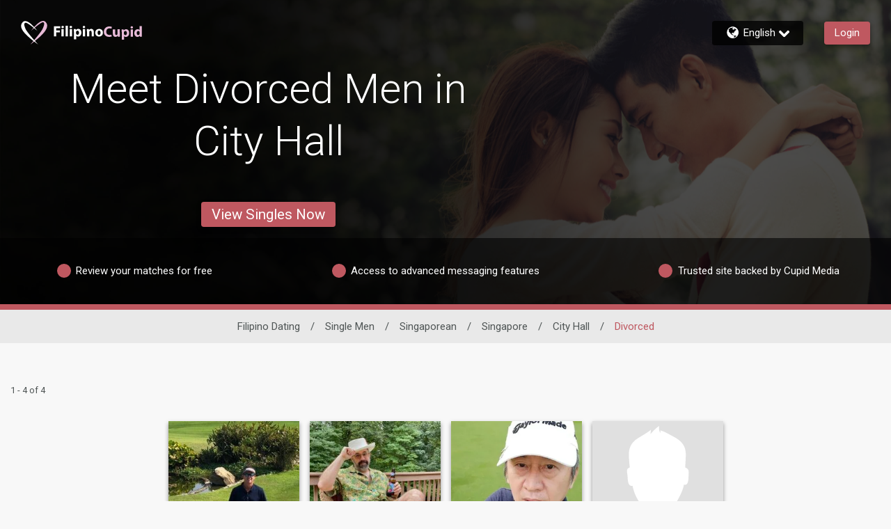

--- FILE ---
content_type: application/javascript
request_url: https://www.filipinocupid.com/Wnd8--XL/X5eeQlp/AABN--W/Ws/5YYXNmNGJwXcLpQ1k7/RXBNdDwu/GAkY/MW8RKU0B
body_size: 157363
content:
(function(){if(typeof Array.prototype.entries!=='function'){Object.defineProperty(Array.prototype,'entries',{value:function(){var index=0;const array=this;return {next:function(){if(index<array.length){return {value:[index,array[index++]],done:false};}else{return {done:true};}},[Symbol.iterator]:function(){return this;}};},writable:true,configurable:true});}}());(function(){MG();rJf();ncf();var nQ=function(){return v7.apply(this,[fI,arguments]);};var d8=function(){return v7.apply(this,[ME,arguments]);};var B8=function(HT){var I2='';for(var sb=0;sb<HT["length"];sb++){I2+=HT[sb]["toString"](16)["length"]===2?HT[sb]["toString"](16):"0"["concat"](HT[sb]["toString"](16));}return I2;};var FL=function(w7,Tj){return w7&Tj;};var vc=function(EQ){return ZM["unescape"](ZM["encodeURIComponent"](EQ));};var FQ=function(){if(ZM["Date"]["now"]&&typeof ZM["Date"]["now"]()==='number'){return ZM["Date"]["now"]();}else{return +new (ZM["Date"])();}};var I8=function(Sj){if(ZM["document"]["cookie"]){try{var b7=""["concat"](Sj,"=");var cC=ZM["document"]["cookie"]["split"]('; ');for(var OR=0;OR<cC["length"];OR++){var qj=cC[OR];if(qj["indexOf"](b7)===0){var zl=qj["substring"](b7["length"],qj["length"]);if(zl["indexOf"]('~')!==-1||ZM["decodeURIComponent"](zl)["indexOf"]('~')!==-1){return zl;}}}}catch(H2){return false;}}return false;};var qZ=function(){X5=["\x6c\x65\x6e\x67\x74\x68","\x41\x72\x72\x61\x79","\x63\x6f\x6e\x73\x74\x72\x75\x63\x74\x6f\x72","\x6e\x75\x6d\x62\x65\x72"];};var Kb=function(WQ,zR){return WQ==zR;};var RT,Ht,D6,Ub,jd,Tg,gX,G8,ME,S8,pZ,dM,LR,P,BQ,U7,St,lT,bD,tE,ZC,rt,PT,OL,Dl,q8,PV,Rg,hR,H8,OM,nP,Wg,Pt,Bv,tX,JV,BL,zj,mJ,gS,BE,TE,Bj,LM,PZ,bQ,tV,Mb,Z,IQ,YT,FI,qN,SS,fZ,C5,sN,kl,Yv,rY,jR,xd,dl,Wb,mg,vg,tB,MB,cT,Zj,Aj,dc,VV,Sf,c2,pN,Ov,Bt,hp,sM,tY,Xt,qv,Cf,T2,Gj,pP,Xd,XN,v6,SV,bv,WP,qg,OS,H5,ZR,wc,ml,rV,UV,Gl,WX,Uj,WV,B7,jW,Tt,hC,jc,DB,Jb,vY,Cc,h8,Nc,Tb,HV,Ng,Mt,hP,bl,D8,EG,dj,MC,CE,dg,wQ,fv,f8,D2,VW,PD,Z7,sC,lC,rM,tQ,Wd,Sd,kg,cW,tb,bR,UY,t8,f6,dV,Hc,kd,Dc,nB,KX,Gc,wS,Kv,A7,wJ,X8,m2,CL,hQ,rl,Xc,n7,Kl,jX,UC,nT,qb,XR,Hb,tl,Y8,Jt,Ld,PY,M2,TN,AE,t6,NP,Qj,gW,Db,Al,xN,RD,Pl,tL,jM,kb,NC,mE,vC,zJ,rL,RZ,KN,DD,El,zb,zf,bC,S,XV,Cg,Zb,HJ,cD,J8,p7,TD,s8,hI,zC,Oc,Nd,Og,PR,pp,MR,fV,Kc,ZJ,N7,pf,nC,KR,IS,ZG,BZ,AV,PQ,GV,KC,tG,n2,D7,n5,P2,qT,t7,P8,Yl,MP,g7,b5,AP,fL,KE,II,bJ,wC,Rb,R7,O2,DW,U,kR,A8,bf,p8,bI,J7,XL,FC,Wj,Zc,UZ,AT,cG,g2,Cl,MN,l8,Pp,kQ,WE,Z5,gV,Kg,DY,pj,Vl,ft,GD,ED,hV,PS,BN,tZ,Bl,lX,lM,Mc,K8,rp,LX,E5,QX,Fp,Hd,FN,pC,hf,AL,zv,kB,xc,WZ,z6,lV,m8,K2,jt,Bf,Rj,CQ,sL,MY,QR,SW,Xb,wf,nR,fW,TT,OJ,qC,mM,kN,sf,x2,MM,bS,gI,Bb,V2,FP,sd,Jg,wN,GT,ER,pV,kV,Oj,f2,Iv,Op,YX,E8,ND,wZ,IZ,xT,wg,zZ,l5,KV,l7,z5,QG,G2,YM,Xl,UJ,wj,ng,fp,Ib,tj,lL,N5,Vf,zT,Vg,x5,MZ,YJ,LQ,cQ,QL,HZ,FT,YZ,x7,J2,dX,cg,HI,Cj,YC,CV,Id,JN,Ej,zc,Ft,F5,mL,N,M8,xl,CW,K7,qL,Rc,ZZ,x8,lY,ZP,Ag,Hl,VD,jg,ZB,WB,hX,cL,QZ,LV,r8,tT,BV,SD,RS,Gp,P5,Ug,FS,N8,Zl,V8,VS,Y7,tp,FR,L8,vb,JZ,RN,Ev,QQ,DR,Gg,fQ,m7,VC,sJ,GJ,rg,EZ,dQ,Mf,jT,mj,Kj,fR,hD,XY,U5,Sc,Tc,c8,P6,ZX,HL,CT,cl,r5,dC,hL,XS,ql,VG,xQ,JL,ES,RQ,mQ,z7,Ac,RV,kT,gj,IT,YV,VZ,gg,LT,Vc,C6,s2,TV,Fc,lS,vD,WD,Nf,OY,vQ,VQ,hZ,rc,KW,Q8,I7,QV,g8,tN,XG,Sv,Tl,cZ,w,LS,fJ,bX,SM,WR,ID,pQ,YI,YB,bG,IY,vZ,dv,PN,BJ,xZ,SE,K5,FZ,PB,jV,AX,dT,ll,Hp,RC,lR,UT,hS,xR,X7,pD,SQ,GB,pL,Pb,LZ,lW,bV,M5,fT,jL,HM,sj,D5,p6,CD,zV,Fj,AS,Hj,YE,Rv,Rl,HX,NL,pb,Z6,tJ,BR,k7,jb,Ob,wL,YN,mW,AZ,Hv,VN,NQ,sp,YR,rQ,Yp,XQ,vR,JX,UN,QD,hd,zp,Fd,JY,XJ,kt,Qb,j5,rb,JD,DV,hN,AM,rW,Ol,L2,SN,sT,cV,Ab,Wv,mZ,xL,Qc,zX,k8,kG,sR,Gb,Il,vW,zN,BT,kY,S5,wV,Dj,HN,V7,pJ,L5,JJ,mT,B5,z2,rC,z8,gL,KS,kj,fb,E2,nV,EC,dI,bN,AN,Lg,Vt,S2,mv,TY,hj,fj,j2,zD,k5,hT,qc,Xp,OT,WN,WT,Mj,W5,QS,Sl,Rf,pg,kX,qP,s5,Y5,Zd,MI,wG,YL,jp,Ig,VL,R8,JC,rT,IR,TB,jQ,nN,j7,GP,O8,Nj,bt,fN,sQ,ML,tP,TX,Lc,RG,gQ,Eb,Nl,UQ,CZ,KL,lZ,Z8,Mg,C8,KZ,jZ,A5,gR,Lj,M7,E6,gZ,Mv,Xg,AQ,MQ,Dv,DM,kM,tC,JS,nZ,Yg,tR,Ql,X,Qg,VX,J5,XC,Q5,mI,fB,Sb,N2,qW,CN,cY,PP,C7,kZ,QC,cN,x6,Lf,bj,n8,tf,Xj,wT,r7,Tp,LD,Zg,NX,gl,P7,NR,KM,p2,J6,QT,N6,YQ,lv,kf,SY,VR,Vb,VB,C2,O5,c7,dd,ZQ,UL,Av,Td,Q2,xS,bT,vL,HC,TI,GQ,vB,XM,Ff,lE,Pf,rE,G7,IN,rI,Y2,kL,NV,TQ,U8,IC,OZ,LN,xB,PL,CS,vv,vN,Bc,xv,Wl,AJ,RR,zL,w2,wP,bg,ZV,Jv,SZ,ZW,dD,mN,SR,EV,B2,Cb,QN,vV,T5,pT,Zt,Up,nS,F8,NE,jl,DC,If,Fb,Ij,WI,MS,XZ,M6,cR,lc,lN,MD,Ul,O7,Fl,dY,JE,mC,VJ,v8,EL,lQ,tg,NN,sl,Kd,JQ,ct,jI,RL,bc,GZ,Ml,GN,kC,zg,Vv,Q7,Pd,ZL,zt,AY,f5,EP,gT,CC,wR,QP,EN,lj,fl,KT,d7,b8,IL,TP,ZN,zQ,VI,Jc,SL,NG,qQ,rJ,CG,G5,nW,DP,cI,EW,dR,nl,xI,Vj,d6,F7,hY,nc,wp,TC,cp,hW,g5,TR,Nt,xb,NZ,hg,dN,BD,dE,AC,lD,db,s7,sg,hl,nD,Pj,DL,j8,F2,EB,XT,TZ,Yt,W2,v5,sZ,Ec,qV,vT,ZT,jD,KQ,OC,MV,jB,gb,kS,fC,Yf,Xf,GC,kv,R6,Eg,OV,VT,PW,jC,rR,HB,tv,Fg,HQ,PM,Yd,Ll,Lb,OG,YD,IP,WL,sv,JM,gc,Z2,WC,rZ,rB,fP,GL,Rt,CX,cj,EJ,QW,xV,bZ,gD,lp,lg,FV,LL,E7,DN,xC,gM,bb,lb,EI,sV,bL,Sg,kP,gB,t5,X2,Bg,nj,tD,q5,Pg,Dp,jN,jP,Wc,V5,Ic,xJ,T7,I5,cc,Yb,dZ,HE,NT,r2,Pc,LB,Lv,Cp,mS,vd,f7,ZD,ST,gC,Yj,KD,qR,A,Kp,st,nb,k2,RW,vM,m5,kJ,qB,c5,vl,SC,bY,DZ,PC,q,FM,F,pM,Dg,wl,Jj,Uf,LG,gN,AR,pW,xj,dL,UR;var l2=function hb(ET,Nb){'use strict';var q2=hb;switch(ET){case Rt:{jj.push(GR);if(mb(ZM[U2()[XD(TL)].apply(null,[W7,TT])][ON(typeof rj()[HR(d5)],H7([],[][[]]))?rj()[HR(Uc)](MT,mV):rj()[HR(xg)](kg,Jl)])){var JR=ON(typeof ZM[ON(typeof U2()[XD(mR)],H7([],[][[]]))?U2()[XD(CR)].call(null,T8,pR):U2()[XD(TL)](W7,TT)][rj()[HR(IV)](n7,nL)],rj()[HR(TL)](w2,rN))?ON(typeof wb()[OQ(Hg)],H7([],[][[]]))?wb()[OQ(JT)].apply(null,[DQ,S7]):wb()[OQ(LC)](L7,Gj):U2()[XD(Yc)].apply(null,[q7,sj]);var cb;return jj.pop(),cb=JR,cb;}var p5;return p5=wb()[OQ(R2)].apply(null,[W8,DV]),jj.pop(),p5;}break;case bG:{jj.push(w5);var vj=wb()[OQ(R2)].call(null,W8,CL);try{var R5=jj.length;var fD=mb({});vj=DT(typeof ZM[DT(typeof BC()[A2(q7)],H7([],[][[]]))?BC()[A2(tF)](Hm,Jz,Hq,vU):BC()[A2(fg)](TL,Az,nq,E3)],rj()[HR(TL)].call(null,m5,rN))?wb()[OQ(LC)](L7,fb):rj()[HR(Hg)](fC,TU);}catch(B3){jj.splice(M0(R5,CR),Infinity,w5);vj=gr()[Uq(Jn)](Nk,Dr,R3,b1,CR);}var ck;return jj.pop(),ck=vj,ck;}break;case Ud:{jj.push(kx);var J3=ON(typeof wb()[OQ(lx)],'undefined')?wb()[OQ(JT)](Az,IF):wb()[OQ(R2)](W8,vT);try{var Nn=jj.length;var vO=mb({});J3=ZM[ON(typeof wb()[OQ(Fq)],H7([],[][[]]))?wb()[OQ(JT)](Lq,Mx):wb()[OQ(R9)].call(null,Dr,Lf)][rj()[HR(LC)](BD,fr)][rj()[HR(LO)].call(null,CN,GK)](hx()[rs(Yn)].call(null,RU,VF,NO,Nx,mQ))?wb()[OQ(LC)].call(null,L7,gl):rj()[HR(Hg)](YC,TU);}catch(EU){jj.splice(M0(Nn,CR),Infinity,kx);J3=ON(typeof gr()[Uq(c3)],'undefined')?gr()[Uq(zm)].call(null,tq,bm,Ns,Pm,Z3):gr()[Uq(Jn)].call(null,Kg,Dr,Ux,TU,CR);}var FU;return jj.pop(),FU=J3,FU;}break;case tJ:{jj.push(bm);var L0=ON(typeof wb()[OQ(vU)],H7([],[][[]]))?wb()[OQ(JT)](T9,JU):wb()[OQ(R2)](W8,Kk);try{var sm=jj.length;var mq=mb({});if(ZM[rj()[HR(hk)](N9,Q0)]&&ZM[rj()[HR(hk)](N9,Q0)][rj()[HR(Jw)](G1,m3)]&&ZM[rj()[HR(hk)].apply(null,[N9,Q0])][rj()[HR(Jw)](G1,m3)][rj()[HR(gh)].call(null,jU,BF)]){var Ez=ZM[rj()[HR(hk)].call(null,N9,Q0)][rj()[HR(Jw)](G1,m3)][rj()[HR(gh)](jU,BF)][rj()[HR(Zn)](Mr,S0)]();var mw;return jj.pop(),mw=Ez,mw;}else{var gU;return jj.pop(),gU=L0,gU;}}catch(Fr){jj.splice(M0(sm,CR),Infinity,bm);var jx;return jj.pop(),jx=L0,jx;}jj.pop();}break;case hI:{jj.push(MK);throw new (ZM[DT(typeof U2()[XD(nL)],H7([],[][[]]))?U2()[XD(S7)](R1,zN):U2()[XD(CR)](Fs,Tw)])(wb()[OQ(Y1)](vF,tN));}break;case Fd:{var zK={};jj.push(QU);var gk={};try{var SK=jj.length;var xK=mb({});var IK=new (ZM[DT(typeof rj()[HR(z0)],H7([],[][[]]))?rj()[HR(JO)](bK,Px):rj()[HR(Uc)](E9,Xm)])(J[hx()[rs(bm)].apply(null,[fg,q7,pz,Tk,rD])](),nL)[rj()[HR(bx)](Fz,Hg)](ON(typeof U2()[XD(Ns)],H7('',[][[]]))?U2()[XD(CR)](Ws,qD):U2()[XD(Q0)](p9,wx));var mF=IK[wb()[OQ(Yr)](vs,Ys)](ON(typeof rj()[HR(d9)],H7([],[][[]]))?rj()[HR(Uc)].apply(null,[ZO,Xr]):rj()[HR(Q0)](Jq,L7));var k3=IK[rj()[HR(Qm)].apply(null,[Jx,dw])](mF[DT(typeof wb()[OQ(jq)],H7([],[][[]]))?wb()[OQ(Kz)](AF,W1):wb()[OQ(JT)].call(null,E9,Zs)]);var Cs=IK[rj()[HR(Qm)](Jx,dw)](mF[rj()[HR(cw)](Vh,Qz)]);zK=m0(FP,[wb()[OQ(OO)].apply(null,[zm,wn]),k3,rj()[HR(nq)](xU,Ln),Cs]);var Sm=new (ZM[rj()[HR(JO)](bK,Px)])(Kx[CR],nL)[rj()[HR(bx)].apply(null,[Fz,Hg])](U2()[XD(Ww)].call(null,Tn,xV));var pU=Sm[wb()[OQ(Yr)](vs,Ys)](rj()[HR(Q0)](Jq,L7));var Sq=Sm[rj()[HR(Qm)].call(null,Jx,dw)](pU[wb()[OQ(Kz)](AF,W1)]);var w1=Sm[rj()[HR(Qm)](Jx,dw)](pU[rj()[HR(cw)](Vh,Qz)]);gk=m0(FP,[wb()[OQ(Ww)](Qr,wk),Sq,U2()[XD(N1)].apply(null,[Yq,wF]),w1]);}finally{jj.splice(M0(SK,CR),Infinity,QU);var jm;return jm=m0(FP,[gr()[Uq(S7)](tw,Zx,mb(mb({})),S7,LC),zK[DT(typeof wb()[OQ(jq)],'undefined')?wb()[OQ(OO)].call(null,zm,wn):wb()[OQ(JT)].apply(null,[rn,AO])]||null,U2()[XD(Vz)].call(null,An,Ds),zK[rj()[HR(nq)](xU,Ln)]||null,wb()[OQ(Lw)].call(null,As,nm),gk[wb()[OQ(Ww)](Qr,wk)]||null,wb()[OQ(MO)](M9,cr),gk[ON(typeof U2()[XD(mR)],'undefined')?U2()[XD(CR)](fm,Xw):U2()[XD(N1)].call(null,Yq,wF)]||null]),jj.pop(),jm;}jj.pop();}break;case sp:{var X9=Nb[dS];return X9;}break;case st:{jj.push(Vx);var gw=function(FK){return hb.apply(this,[nP,arguments]);};var vK=[rj()[HR(As)](N3,I9),hx()[rs(Mx)].call(null,LC,Hq,Wx,Tk,IV)];var Os=vK[U2()[XD(Lw)](VO,mk)](function(t3){var Gw=gw(t3);jj.push(L3);if(mb(mb(Gw))&&mb(mb(Gw[U2()[XD(q7)].call(null,Hs,hz)]))&&mb(mb(Gw[U2()[XD(q7)](Hs,hz)][rj()[HR(Zn)](M1,S0)]))){Gw=Gw[U2()[XD(q7)](Hs,hz)][rj()[HR(Zn)].apply(null,[M1,S0])]();var Sw=H7(ON(Gw[DT(typeof rj()[HR(xg)],'undefined')?rj()[HR(Ox)](SO,Um):rj()[HR(Uc)](Lq,Q9)](U2()[XD(MO)].call(null,Ah,SU)),mO(CR)),Xn(ZM[DT(typeof U2()[XD(z0)],'undefined')?U2()[XD(vU)].apply(null,[gh,qk]):U2()[XD(CR)](OF,pn)](dx(Gw[DT(typeof rj()[HR(GK)],H7([],[][[]]))?rj()[HR(Ox)].call(null,SO,Um):rj()[HR(Uc)](TK,qk)](U2()[XD(BF)](Wx,EF)),mO(Kx[Hq]))),CR));var ws;return jj.pop(),ws=Sw,ws;}else{var jr;return jr=DT(typeof wb()[OQ(LO)],H7('',[][[]]))?wb()[OQ(R2)](W8,s3):wb()[OQ(JT)](ks,vw),jj.pop(),jr;}jj.pop();});var lw;return lw=Os[DT(typeof rj()[HR(nL)],'undefined')?rj()[HR(bm)](Tw,N0):rj()[HR(Uc)](d9,G9)](U2()[XD(HF)](Jn,gK)),jj.pop(),lw;}break;case jB:{jj.push(gm);var Bs=ON(typeof wb()[OQ(bO)],H7('',[][[]]))?wb()[OQ(JT)](Vs,gn):wb()[OQ(R2)].call(null,W8,Bm);try{var DK=jj.length;var Kw=mb({});Bs=DT(typeof ZM[ON(typeof BC()[A2(zm)],H7([],[][[]]))?BC()[A2(fg)].apply(null,[hK,X1,zk,Zw]):BC()[A2(S7)](qD,ww,Oh,VF)],rj()[HR(TL)].call(null,Dh,rN))?wb()[OQ(LC)](L7,nD):rj()[HR(Hg)].call(null,Lh,TU);}catch(x0){jj.splice(M0(DK,CR),Infinity,gm);Bs=gr()[Uq(Jn)](IU,Dr,nx,bO,CR);}var H3;return jj.pop(),H3=Bs,H3;}break;case JJ:{var Im;jj.push(PU);return Im=mb(Ax(rj()[HR(LC)](Vk,fr),ZM[U2()[XD(TL)](W7,zV)][wb()[OQ(rN)](p9,J1)][wb()[OQ(N0)](Vz,Zs)][DT(typeof rj()[HR(Ws)],'undefined')?rj()[HR(nr)](CV,AF):rj()[HR(Uc)](Vs,Mm)])||Ax(rj()[HR(LC)](Vk,fr),ZM[DT(typeof U2()[XD(Ox)],H7([],[][[]]))?U2()[XD(TL)](W7,zV):U2()[XD(CR)](BF,k1)][wb()[OQ(rN)].call(null,p9,J1)][wb()[OQ(N0)](Vz,Zs)][ON(typeof U2()[XD(vx)],'undefined')?U2()[XD(CR)](Js,QF):U2()[XD(nr)](jk,Mr)])),jj.pop(),Im;}break;case XG:{jj.push(lx);var cs=wb()[OQ(R2)].apply(null,[W8,In]);if(ZM[DT(typeof rj()[HR(Cw)],H7('',[][[]]))?rj()[HR(hk)](f1,Q0):rj()[HR(Uc)].apply(null,[S7,km])]&&ZM[rj()[HR(hk)](f1,Q0)][rj()[HR(As)](Um,I9)]&&ZM[rj()[HR(hk)](f1,Q0)][DT(typeof rj()[HR(sO)],H7([],[][[]]))?rj()[HR(As)](Um,I9):rj()[HR(Uc)].call(null,XF,fs)][gr()[Uq(Zx)].apply(null,[xx,Xl,Sz,lx,Hg])]){var mx=ZM[rj()[HR(hk)](f1,Q0)][rj()[HR(As)](Um,I9)][gr()[Uq(Zx)].call(null,xx,Xl,Ex,ZU,Hg)];try{var rq=jj.length;var KO=mb(mb(dS));var Jr=ZM[DT(typeof rj()[HR(W8)],H7([],[][[]]))?rj()[HR(Oh)].call(null,xw,hK):rj()[HR(Uc)].call(null,hw,N9)][B1()[Ps(TL)](HF,mb(mb(nL)),fx,Oz,LC)](Yz(ZM[rj()[HR(Oh)](xw,hK)][rj()[HR(Rm)](g0,xg)](),qh))[rj()[HR(Zn)].apply(null,[vw,S0])]();ZM[rj()[HR(hk)](f1,Q0)][rj()[HR(As)](Um,I9)][gr()[Uq(Zx)].call(null,xx,Xl,BO,R2,Hg)]=Jr;var YO=ON(ZM[rj()[HR(hk)](f1,Q0)][rj()[HR(As)](Um,I9)][gr()[Uq(Zx)].apply(null,[xx,Xl,R1,hw,Hg])],Jr);var GU=YO?wb()[OQ(LC)](L7,A0):ON(typeof rj()[HR(BO)],'undefined')?rj()[HR(Uc)].apply(null,[zq,Rq]):rj()[HR(Hg)].apply(null,[k0,TU]);ZM[rj()[HR(hk)].apply(null,[f1,Q0])][ON(typeof rj()[HR(fg)],'undefined')?rj()[HR(Uc)](Mm,Pn):rj()[HR(As)].call(null,Um,I9)][gr()[Uq(Zx)].apply(null,[xx,Xl,N3,mR,Hg])]=mx;var HU;return jj.pop(),HU=GU,HU;}catch(Eh){jj.splice(M0(rq,CR),Infinity,lx);if(DT(ZM[rj()[HR(hk)](f1,Q0)][rj()[HR(As)].call(null,Um,I9)][gr()[Uq(Zx)](xx,Xl,mb([]),LO,Hg)],mx)){ZM[rj()[HR(hk)](f1,Q0)][rj()[HR(As)](Um,I9)][gr()[Uq(Zx)].apply(null,[xx,Xl,cz,K0,Hg])]=mx;}var Wh;return jj.pop(),Wh=cs,Wh;}}else{var Ak;return jj.pop(),Ak=cs,Ak;}jj.pop();}break;case zd:{jj.push(SF);var I1=DT(typeof wb()[OQ(d9)],H7([],[][[]]))?wb()[OQ(R2)](W8,l7):wb()[OQ(JT)].apply(null,[V3,A0]);try{var S3=jj.length;var Ch=mb({});if(ZM[rj()[HR(hk)].apply(null,[bl,Q0])][rj()[HR(As)](jw,I9)]&&ZM[rj()[HR(hk)](bl,Q0)][rj()[HR(As)](jw,I9)][nL]&&ZM[rj()[HR(hk)].call(null,bl,Q0)][rj()[HR(As)].call(null,jw,I9)][nL][nL]&&ZM[ON(typeof rj()[HR(Aq)],'undefined')?rj()[HR(Uc)](q3,mm):rj()[HR(hk)](bl,Q0)][rj()[HR(As)].apply(null,[jw,I9])][nL][nL][wb()[OQ(Qm)].call(null,vU,Gm)]){var Cq=ON(ZM[rj()[HR(hk)].apply(null,[bl,Q0])][DT(typeof rj()[HR(j0)],H7([],[][[]]))?rj()[HR(As)].call(null,jw,I9):rj()[HR(Uc)].apply(null,[rF,XK])][nL][nL][wb()[OQ(Qm)](vU,Gm)],ZM[rj()[HR(hk)].apply(null,[bl,Q0])][DT(typeof rj()[HR(R1)],'undefined')?rj()[HR(As)](jw,I9):rj()[HR(Uc)].apply(null,[QO,IV])][nL]);var gx=Cq?wb()[OQ(LC)](L7,Y8):rj()[HR(Hg)].call(null,T7,TU);var R0;return jj.pop(),R0=gx,R0;}else{var Kr;return jj.pop(),Kr=I1,Kr;}}catch(j3){jj.splice(M0(S3,CR),Infinity,SF);var P1;return jj.pop(),P1=I1,P1;}jj.pop();}break;case nP:{var FK=Nb[dS];var Nr;jj.push(lr);return Nr=ZM[hx()[rs(nL)](Uc,Zx,rn,R3,PF)][U2()[XD(Ks)](Tk,Hc)](ZM[rj()[HR(hk)].apply(null,[wK,Q0])][rj()[HR(Ns)](ls,p9)],FK),jj.pop(),Nr;}break;case pG:{jj.push(Dn);if(ZM[ON(typeof U2()[XD(Ox)],'undefined')?U2()[XD(CR)](Fx,Lq):U2()[XD(TL)].apply(null,[W7,CV])][rj()[HR(LK)](rk,D0)]){if(ZM[hx()[rs(nL)](Uc,fU,rn,j0,On)][U2()[XD(Ks)](Tk,xm)](ZM[U2()[XD(TL)](W7,CV)][rj()[HR(LK)].call(null,rk,D0)][DT(typeof rj()[HR(Oh)],H7('',[][[]]))?rj()[HR(LC)](zO,fr):rj()[HR(Uc)](Uz,sF)],Gz()[X0(c3)](Hg,rn,YU,TU,jq,Aq))){var zr;return zr=DT(typeof wb()[OQ(U1)],H7([],[][[]]))?wb()[OQ(LC)](L7,WF):wb()[OQ(JT)].call(null,M3,rx),jj.pop(),zr;}var Qh;return Qh=U2()[XD(Yc)](q7,S1),jj.pop(),Qh;}var D3;return D3=wb()[OQ(R2)](W8,Em),jj.pop(),D3;}break;case dd:{var z3=Nb[dS];jj.push(Yw);if(ZM[U2()[XD(W8)].apply(null,[nz,V2])][wb()[OQ(Vs)].apply(null,[gh,nD])](z3)){var sK;return jj.pop(),sK=z3,sK;}jj.pop();}break;case Ov:{var Rk=Nb[dS];var rm=Nb[ff];jj.push(fg);if(Kb(rm,null)||dx(rm,Rk[U2()[XD(nL)].call(null,xw,R9)]))rm=Rk[U2()[XD(nL)].apply(null,[xw,R9])];for(var Ix=J[hx()[rs(bm)].call(null,fg,lx,pz,Dw,R2)](),D1=new (ZM[U2()[XD(W8)](nz,Tz)])(rm);qU(Ix,rm);Ix++)D1[Ix]=Rk[Ix];var Zm;return jj.pop(),Zm=D1,Zm;}break;case dX:{jj.push(M9);var HO=Ax(rj()[HR(Lw)](E1,Wx),ZM[U2()[XD(TL)](W7,vb)])||dx(ZM[rj()[HR(hk)](Ok,Q0)][B1()[Ps(Zx)](TL,mb(CR),nK,Xq,Kz)],nL)||dx(ZM[rj()[HR(hk)](Ok,Q0)][wb()[OQ(pR)](cw,ps)],Kx[CR]);var th=ZM[U2()[XD(TL)].call(null,W7,vb)][wb()[OQ(ds)](ZU,nw)](U2()[XD(xg)](Xs,JF))[U2()[XD(IV)](Vw,Rz)];var YK=ZM[U2()[XD(TL)].apply(null,[W7,vb])][wb()[OQ(ds)](ZU,nw)](wb()[OQ(LK)](Bk,wq))[U2()[XD(IV)](Vw,Rz)];var O1=ZM[U2()[XD(TL)](W7,vb)][wb()[OQ(ds)].apply(null,[ZU,nw])](wb()[OQ(Ks)](Tn,UD))[U2()[XD(IV)].call(null,Vw,Rz)];var cU;return cU=U2()[XD(HF)](Jn,js)[wb()[OQ(bm)](xr,UD)](HO?ON(typeof wb()[OQ(qF)],H7('',[][[]]))?wb()[OQ(JT)](IO,Nw):wb()[OQ(LC)](L7,gQ):ON(typeof rj()[HR(LK)],H7([],[][[]]))?rj()[HR(Uc)].call(null,Yw,Wn):rj()[HR(Hg)](Tx,TU),wb()[OQ(qF)](hK,vb))[wb()[OQ(bm)](xr,UD)](th?wb()[OQ(LC)](L7,gQ):DT(typeof rj()[HR(Fq)],H7('',[][[]]))?rj()[HR(Hg)].call(null,Tx,TU):rj()[HR(Uc)](Hs,V0),wb()[OQ(qF)](hK,vb))[wb()[OQ(bm)].call(null,xr,UD)](YK?wb()[OQ(LC)].call(null,L7,gQ):rj()[HR(Hg)].apply(null,[Tx,TU]),wb()[OQ(qF)](hK,vb))[wb()[OQ(bm)](xr,UD)](O1?wb()[OQ(LC)].call(null,L7,gQ):rj()[HR(Hg)].apply(null,[Tx,TU])),jj.pop(),cU;}break;case fJ:{jj.push(QF);var Kq=rj()[HR(W8)](kZ,Ys);var zz=mb([]);try{var W9=jj.length;var lU=mb(mb(dS));var zh=nL;try{var xO=ZM[hx()[rs(Xs)](JT,lx,xz,Ms,zF)][rj()[HR(LC)].apply(null,[Bw,fr])][rj()[HR(Zn)](D5,S0)];ZM[hx()[rs(nL)].apply(null,[Uc,hK,rn,nx,Yk])][U2()[XD(bm)](G3,sx)](xO)[rj()[HR(Zn)].call(null,D5,S0)]();}catch(WK){jj.splice(M0(W9,CR),Infinity,QF);if(WK[rj()[HR(Y1)].call(null,kO,Nx)]&&ON(typeof WK[rj()[HR(Y1)](kO,Nx)],ON(typeof rj()[HR(L3)],H7([],[][[]]))?rj()[HR(Uc)].call(null,Pq,nh):rj()[HR(zm)].apply(null,[Az,v3]))){WK[rj()[HR(Y1)].call(null,kO,Nx)][wb()[OQ(rn)](QU,qL)](rj()[HR(V9)].call(null,KD,XF))[rj()[HR(BO)](cL,sO)](function(l9){jj.push(nx);if(l9[wb()[OQ(sO)].apply(null,[pz,Cz])](Gz()[X0(rn)].apply(null,[rn,mb(mb({})),Sk,q7,vn,hk]))){zz=mb(mb(ff));}if(l9[wb()[OQ(sO)](pz,Cz)](ON(typeof wb()[OQ(sO)],'undefined')?wb()[OQ(JT)].apply(null,[qz,Vx]):wb()[OQ(Ah)](nL,Rz))){zh++;}jj.pop();});}}Kq=ON(zh,hm)||zz?wb()[OQ(LC)].call(null,L7,dD):DT(typeof rj()[HR(Qm)],H7([],[][[]]))?rj()[HR(Hg)](rT,TU):rj()[HR(Uc)](hr,hF);}catch(Ls){jj.splice(M0(W9,CR),Infinity,QF);Kq=gr()[Uq(Jn)](Pq,Dr,R1,I9,CR);}var UK;return jj.pop(),UK=Kq,UK;}break;case YE:{jj.push(jn);try{var OU=jj.length;var kh=mb([]);var Nq=new (ZM[U2()[XD(TL)](W7,wc)][wb()[OQ(rN)](p9,vh)][wb()[OQ(N0)](Vz,Cx)][rj()[HR(nr)](Ck,AF)])();var En=new (ZM[U2()[XD(TL)].call(null,W7,wc)][ON(typeof wb()[OQ(Jw)],'undefined')?wb()[OQ(JT)](LC,cO):wb()[OQ(rN)].call(null,p9,vh)][wb()[OQ(N0)].call(null,Vz,Cx)][U2()[XD(nr)](jk,zn)])();var gz;return jj.pop(),gz=mb(ff),gz;}catch(WU){jj.splice(M0(OU,CR),Infinity,jn);var Qw;return Qw=ON(WU[U2()[XD(LC)].apply(null,[zm,Y9])][U2()[XD(Yn)].apply(null,[bO,rz])],U2()[XD(S7)](R1,r0)),jj.pop(),Qw;}jj.pop();}break;case QG:{var TO=Nb[dS];var NF=Nb[ff];jj.push(PK);var tU=Kb(null,TO)?null:kq(rj()[HR(TL)].apply(null,[WL,rN]),typeof ZM[ON(typeof rj()[HR(fU)],H7('',[][[]]))?rj()[HR(Uc)](jh,Yq):rj()[HR(hK)].call(null,k8,cr)])&&TO[ZM[rj()[HR(hK)](k8,cr)][ON(typeof U2()[XD(bx)],H7([],[][[]]))?U2()[XD(CR)].call(null,bq,Iz):U2()[XD(mR)].call(null,Iw,wc)]]||TO[DT(typeof wb()[OQ(bx)],H7([],[][[]]))?wb()[OQ(Vx)](kw,PC):wb()[OQ(JT)].call(null,w0,Wq)];if(kq(null,tU)){var vz,UF,kD,Pz,O0=[],Pr=mb(nL),Rr=mb(CR);try{var UO=jj.length;var LU=mb({});if(kD=(tU=tU.call(TO))[ON(typeof rj()[HR(Pw)],H7([],[][[]]))?rj()[HR(Uc)].call(null,bn,JK):rj()[HR(j1)](RQ,Zx)],ON(nL,NF)){if(DT(ZM[hx()[rs(nL)](Uc,Jl,rn,hk,qh)](tU),tU)){LU=mb(dS);return;}Pr=mb(CR);}else for(;mb(Pr=(vz=kD.call(tU))[rj()[HR(pk)].apply(null,[Zl,Aq])])&&(O0[ON(typeof U2()[XD(EO)],H7([],[][[]]))?U2()[XD(CR)](Ww,vw):U2()[XD(Jn)].call(null,BF,bj)](vz[DT(typeof rj()[HR(LO)],H7('',[][[]]))?rj()[HR(RU)](PC,Fh):rj()[HR(Uc)].call(null,xF,dq)]),DT(O0[U2()[XD(nL)](xw,Uj)],NF));Pr=mb(nL));}catch(fw){Rr=mb(nL),UF=fw;}finally{jj.splice(M0(UO,CR),Infinity,PK);try{var C3=jj.length;var tx=mb({});if(mb(Pr)&&kq(null,tU[U2()[XD(BF)](Wx,xb)])&&(Pz=tU[DT(typeof U2()[XD(S7)],H7('',[][[]]))?U2()[XD(BF)](Wx,xb):U2()[XD(CR)].call(null,fK,cm)](),DT(ZM[hx()[rs(nL)](Uc,Nx,rn,RU,qh)](Pz),Pz))){tx=mb(dS);return;}}finally{jj.splice(M0(C3,CR),Infinity,PK);if(tx){jj.pop();}if(Rr)throw UF;}if(LU){jj.pop();}}var HD;return jj.pop(),HD=O0,HD;}jj.pop();}break;case cW:{jj.push(kk);try{var vk=jj.length;var Aw=mb(mb(dS));var hh=nL;var Xz=ZM[hx()[rs(nL)](Uc,R1,rn,N3,t9)][U2()[XD(Ks)].call(null,Tk,ql)](ZM[U2()[XD(hK)](Hq,kL)],DT(typeof wb()[OQ(Zx)],H7('',[][[]]))?wb()[OQ(RK)](Vq,vQ):wb()[OQ(JT)](Vz,Vm));if(Xz){hh++;if(Xz[rj()[HR(RU)].apply(null,[rO,Fh])]){Xz=Xz[rj()[HR(RU)].apply(null,[rO,Fh])];hh+=H7(Xn(Xz[DT(typeof U2()[XD(Ox)],'undefined')?U2()[XD(nL)].call(null,xw,Tz):U2()[XD(CR)](Oh,Eq)]&&ON(Xz[U2()[XD(nL)](xw,Tz)],CR),CR),Xn(Xz[U2()[XD(Yn)](bO,PO)]&&ON(Xz[U2()[XD(Yn)](bO,PO)],wb()[OQ(RK)](Vq,vQ)),Jn));}}var nO;return nO=hh[ON(typeof rj()[HR(TU)],H7([],[][[]]))?rj()[HR(Uc)](Xm,bs):rj()[HR(Zn)](rg,S0)](),jj.pop(),nO;}catch(W3){jj.splice(M0(vk,CR),Infinity,kk);var Hn;return Hn=DT(typeof wb()[OQ(Yc)],'undefined')?wb()[OQ(R2)].call(null,W8,p1):wb()[OQ(JT)](qK,dO),jj.pop(),Hn;}jj.pop();}break;case SY:{var lK=Nb[dS];jj.push(x3);if(ON([U2()[XD(rN)].call(null,Km,Cj),B1()[Ps(Yn)].call(null,JT,mb([]),Dh,Rm,fO),U2()[XD(cm)](H1,Zk)][rj()[HR(Ox)](AJ,Um)](lK[rj()[HR(vx)].apply(null,[C8,fO])][DT(typeof rj()[HR(cw)],H7([],[][[]]))?rj()[HR(RK)].apply(null,[JV,q7]):rj()[HR(Uc)](dk,Fq)]),mO(CR))){jj.pop();return;}ZM[U2()[XD(MF)](MO,sl)](function(){var NK=mb([]);jj.push(YF);try{var fF=jj.length;var Lk=mb([]);if(mb(NK)&&lK[DT(typeof rj()[HR(Hg)],'undefined')?rj()[HR(vx)].call(null,sg,fO):rj()[HR(Uc)].apply(null,[b3,rx])]&&(lK[DT(typeof rj()[HR(fg)],H7('',[][[]]))?rj()[HR(vx)](sg,fO):rj()[HR(Uc)].apply(null,[xs,Lz])][U2()[XD(IV)](Vw,Ug)](U2()[XD(sw)].apply(null,[TU,qQ]))||lK[rj()[HR(vx)](sg,fO)][U2()[XD(IV)](Vw,Ug)](DT(typeof B1()[Ps(LC)],H7(DT(typeof U2()[XD(TL)],H7('',[][[]]))?U2()[XD(HF)].apply(null,[Jn,JM]):U2()[XD(CR)](km,AD),[][[]]))?B1()[Ps(GK)](LC,d5,mL,I9,gF):B1()[Ps(G9)].call(null,xn,mb(mb(nL)),j9,zm,qq)))){NK=mb(mb([]));}}catch(lh){jj.splice(M0(fF,CR),Infinity,YF);lK[ON(typeof rj()[HR(pR)],'undefined')?rj()[HR(Uc)].call(null,Nz,cx):rj()[HR(vx)](sg,fO)][rj()[HR(W0)].call(null,ZL,nz)](new (ZM[wb()[OQ(nq)].apply(null,[fq,p7])])(U2()[XD(On)](sq,vD),m0(FP,[BC()[A2(Mx)](Bx,Q2,Hg,pk),mb(dS),Gz()[X0(bm)].apply(null,[G9,TU,Tc,Um,N3,Rm]),mb({}),U2()[XD(JO)].apply(null,[m3,nC]),mb(mb(ff))])));}if(mb(NK)&&ON(lK[ON(typeof gr()[Uq(rn)],H7(U2()[XD(HF)](Jn,JM),[][[]]))?gr()[Uq(zm)](cn,wO,rn,tF,Gn):gr()[Uq(Sz)](qg,AC,CR,S0,LC)],U2()[XD(nq)](DF,kJ))){NK=mb(mb({}));}if(NK){lK[DT(typeof rj()[HR(nL)],'undefined')?rj()[HR(vx)].apply(null,[sg,fO]):rj()[HR(Uc)](GO,Mh)][rj()[HR(W0)](ZL,nz)](new (ZM[wb()[OQ(nq)](fq,p7)])(U2()[XD(Oq)](R3,U5),m0(FP,[BC()[A2(Mx)].call(null,EO,Q2,Hg,pk),mb(dS),Gz()[X0(bm)](G9,fU,Tc,bm,N3,Ns),mb(mb(dS)),U2()[XD(JO)].call(null,m3,nC),mb(dS)])));}jj.pop();},nL);jj.pop();}break;case qB:{jj.push(Om);try{var Zh=jj.length;var EK=mb({});var wD=nL;var Bh=ZM[ON(typeof hx()[rs(JT)],H7(U2()[XD(HF)].call(null,Jn,Ts),[][[]]))?hx()[rs(hm)].apply(null,[xD,d1,Kk,lx,TL]):hx()[rs(nL)].apply(null,[Uc,CR,rn,mb(nL),qq])][DT(typeof U2()[XD(cw)],'undefined')?U2()[XD(Ks)](Tk,pr):U2()[XD(CR)](j1,dn)](ZM[wb()[OQ(cw)](pF,q0)][ON(typeof rj()[HR(R1)],H7('',[][[]]))?rj()[HR(Uc)].apply(null,[tO,fs]):rj()[HR(LC)](NU,fr)],rj()[HR(W7)](IZ,QU));if(Bh){wD++;mb(mb(Bh[U2()[XD(q7)].apply(null,[Hs,Tq])]))&&dx(Bh[ON(typeof U2()[XD(Ah)],'undefined')?U2()[XD(CR)].apply(null,[v9,Z1]):U2()[XD(q7)](Hs,Tq)][rj()[HR(Zn)](IQ,S0)]()[rj()[HR(Ox)](Dk,Um)](DT(typeof U2()[XD(Vx)],'undefined')?U2()[XD(W7)](Uc,SU):U2()[XD(CR)].call(null,Eq,Mr)),mO(CR))&&wD++;}var Ph=wD[rj()[HR(Zn)](IQ,S0)]();var xk;return jj.pop(),xk=Ph,xk;}catch(p3){jj.splice(M0(Zh,CR),Infinity,Om);var Th;return Th=wb()[OQ(R2)].call(null,W8,Nm),jj.pop(),Th;}jj.pop();}break;case bX:{jj.push(kO);var bh=wb()[OQ(R2)](W8,pL);try{var F1=jj.length;var hq=mb(ff);if(ZM[DT(typeof rj()[HR(Hq)],H7([],[][[]]))?rj()[HR(hk)].call(null,V1,Q0):rj()[HR(Uc)](R2,Or)][rj()[HR(As)](qn,I9)]&&ZM[rj()[HR(hk)].apply(null,[V1,Q0])][rj()[HR(As)](qn,I9)][nL]){var xh=ON(ZM[rj()[HR(hk)].call(null,V1,Q0)][rj()[HR(As)](qn,I9)][U2()[XD(gh)].call(null,Vs,HV)](Kx[VF]),ZM[rj()[HR(hk)].call(null,V1,Q0)][ON(typeof rj()[HR(E0)],'undefined')?rj()[HR(Uc)](l1,Jh):rj()[HR(As)](qn,I9)][J[DT(typeof hx()[rs(LC)],H7([],[][[]]))?hx()[rs(bm)](fg,R1,pz,Qz,Is):hx()[rs(hm)](nF,Uc,Bq,d1,Ew)]()]);var Qn=xh?DT(typeof wb()[OQ(mR)],H7([],[][[]]))?wb()[OQ(LC)].call(null,L7,rl):wb()[OQ(JT)](lF,Dm):rj()[HR(Hg)].apply(null,[N5,TU]);var px;return jj.pop(),px=Qn,px;}else{var DU;return jj.pop(),DU=bh,DU;}}catch(mh){jj.splice(M0(F1,CR),Infinity,kO);var Er;return jj.pop(),Er=bh,Er;}jj.pop();}break;case CE:{jj.push(nh);throw new (ZM[U2()[XD(S7)](R1,L2)])(wb()[OQ(Y1)].apply(null,[vF,LZ]));}break;case wf:{jj.push(J9);if(mb(Ax(rj()[HR(Jw)](bR,m3),ZM[rj()[HR(hk)].call(null,Xj,Q0)]))){var Qk;return jj.pop(),Qk=null,Qk;}var tn=ZM[rj()[HR(hk)].apply(null,[Xj,Q0])][DT(typeof rj()[HR(Dw)],'undefined')?rj()[HR(Jw)].apply(null,[bR,m3]):rj()[HR(Uc)](Mq,mD)];var Qx=tn[wb()[OQ(MF)].call(null,bU,J8)];var d0=tn[rj()[HR(gh)].call(null,mK,BF)];var rU=tn[Gz()[X0(CR)](hm,RU,Ym,AF,vF,N3)];var kU;return kU=[Qx,ON(d0,nL)?nL:dx(d0,nL)?mO(CR):mO(Jn),rU||(ON(typeof U2()[XD(p9)],H7('',[][[]]))?U2()[XD(CR)].apply(null,[QK,SF]):U2()[XD(OO)].call(null,Z3,YF))],jj.pop(),kU;}break;case Mt:{jj.push(zs);ZM[U2()[XD(hK)](Hq,YF)][ON(typeof wb()[OQ(gs)],'undefined')?wb()[OQ(JT)].call(null,XF,Aq):wb()[OQ(JO)](Jl,xn)](wb()[OQ(W7)](gs,LF),function(lK){return hb.apply(this,[SY,arguments]);});jj.pop();}break;}};var T0=function(fk){var m1=1;var Tr=[];var kr=ZM["Math"]["sqrt"](fk);while(m1<=kr&&Tr["length"]<6){if(fk%m1===0){if(fk/m1===m1){Tr["push"](m1);}else{Tr["push"](m1,fk/m1);}}m1=m1+1;}return Tr;};var fz=function(AU,Us){return AU/Us;};var qU=function(Bz,dK){return Bz<dK;};var Hk=function(){Uk=["\x6c\x65\x6e\x67\x74\x68","\x41\x72\x72\x61\x79","\x63\x6f\x6e\x73\x74\x72\x75\x63\x74\x6f\x72","\x6e\x75\x6d\x62\x65\x72"];};var M0=function(OK,Sr){return OK-Sr;};var Kh=function(X3){return ZM["Math"]["floor"](ZM["Math"]["random"]()*X3["length"]);};function rJf(){Qt=+ ! +[]+! +[]+! +[]+! +[]+! +[],zd=+ ! +[]+! +[]+! +[],Ud=! +[]+! +[],TJ=+ ! +[]+! +[]+! +[]+! +[]+! +[]+! +[]+! +[],GE=+ ! +[]+! +[]+! +[]+! +[]+! +[]+! +[],ff=+ ! +[],pG=[+ ! +[]]+[+[]]-+ ! +[],fI=[+ ! +[]]+[+[]]-+ ! +[]-+ ! +[],qM=! +[]+! +[]+! +[]+! +[],Xv=[+ ! +[]]+[+[]]-[],dS=+[];}var lO=function(lk,Gk){return lk instanceof Gk;};var H0=function(n3){var qm=n3[0]-n3[1];var Vn=n3[2]-n3[3];var tK=n3[4]-n3[5];var B9=ZM["Math"]["sqrt"](qm*qm+Vn*Vn+tK*tK);return ZM["Math"]["floor"](B9);};var r3=function(){return ZM["window"]["navigator"]["userAgent"]["replace"](/\\|"/g,'');};var Hr=function(){ms=["\x6c\x65\x6e\x67\x74\x68","\x41\x72\x72\x61\x79","\x63\x6f\x6e\x73\x74\x72\x75\x63\x74\x6f\x72","\x6e\x75\x6d\x62\x65\x72"];};var CF=function(Gh){try{if(Gh!=null&&!ZM["isNaN"](Gh)){var nn=ZM["parseFloat"](Gh);if(!ZM["isNaN"](nn)){return nn["toFixed"](2);}}}catch(Jk){}return -1;};var Yh=function(nU,g1){return nU|g1;};var Xn=function(c0,lm){return c0<<lm;};var vq=function(){return v7.apply(this,[vY,arguments]);};var Ir=function(rh){if(rh===undefined||rh==null){return 0;}var VU=rh["replace"](/[\w\s]/gi,'');return VU["length"];};var H7=function(KK,Sx){return KK+Sx;};var sU=function(){return ["iDX\\]-~C\x07#%OJ_KJ","eH","(","[B]AUjx1","\nUVxBY;RB","e_\\\x40L","9^B5^","^KL\nP_\'","Mq\\ L","\x07\'VXwOU,","}hoy\b\t&>\"{mUl~!np,-[`{yFt4!rDho\x00np68U|ms]$Hr{ANyZ\buB>/$Xh\f]y$GP\'pANmZ\v\nB4/Xms]k$Hr\x07X{ANWZ\buB\'/$Xhc]y$HX\'kANmZuB4/$Xms]z$Hr\x00\'{ANeZ\buB#/$Xm\f]y/WT\'lANmZ\buB4/ Xms]q$Hr7{AAOZ\buB:/$Xis]y$HT\'iANmZuB4/Xms]u$Hr\x00\'{AAaZ\buB1/$XnI]y$H\\\'qANmZ\feB4/LXms]~$Hr{JQKZ\buB;/$XjI]y$HT\'vANmZ\veB4/Xms]|$Hr\x07\'{ANZ\buB4/$Xjc]y$Hz\'iANmZ\r\nB4/ Xms]l$Hr\'{ANGZ\buB /$XnI]y$Gv\'pANmZ\vuB4$Xms]r$Hr{AN[Z\buB%/$Xhs]y$Gr\'oANmZ\feB4/(Xms]v$Hr\x00X{AAaZ\buB7/$Xns]y$HP\'uANmZeB4/Xms]y$Hr\x07{ANeZ\buB3/$Xos]y/WT\'wANmZ\neB4/(Xms]q$Hr\x007{ANmZ\buB&/$Xic]y$H\'lANmZ\beB4/Xms]m$Hr7{ANZ\buB9/$XnI]y$GP\'~ANmZ\bOB4/$Xms]p$Hr\x00\'{JQKZ\bw3,&y}lK~\bs7w^\t\rBVoy\buB4%,rmt_Z\bvx .BsANmTii*2\tmxo]$Hr^\vpZ|k.~r%S|vxo{j3(\"{mx`ayUB,-tV{yFt4=MDho\x00np6!|m~y\bSA\x3f/%Qmxdjlt4\x00_\vOv~x\f\rS%$SxmxhS\b~{;2{}hoy\bO&,&yy|xkSx#\"{mxeK$Ht,&yxl\\nfHp4,,tvxo{jU,-tJz~p6$|mqy~p6!|ms]y\x00np6&_4|m~y\bSk\v<&}N~xM\fc8!Qmxd\vufZ,&{m\t\\kFt4-QDhlS\b~{\"!*6{mWJS3Hw,-Cvp{ynp4Hivxo{zg,-Cvtz~p6!Qmxd\vr\t7*<%i}hoy\bE*6{mWdS;Y\t4,&~hUdS\b~{F#y}hoy\bKw,-C~\bdki{7,&~^ny\bTw=/%Qmxxz*Q{\'>\"{n\vBBg{\f5\tjmpz\b~vZ<&{m\fVS\b~{\'7{vxo~g{\f5\fRmxJH*w\f!\x00!VNmw\bnp7m_{mxo{q{,-k~odki{&{m^oy\b~d,-jvp{yX\fH","\x00_XqKY-ST1/U[JKJ\r^E","!\f\vVI]}]%Z_7\x00","\fR","1J","(\\E4\b\"VITKV=","fqT(LE\"#HoV\x40^ M\\","JYJ="," La0\f\nsBOOT [","HX","\n","E%#WI","#","we\x40e","AV[K,[^,","U,","\'ZI","Q\'[T\r\r\v","6lIU","],\n","\"+U[Ju,[Xb=\v[U\\\\SDo\th\x40\x40Y$VRU\tQ\fuGZ;^C\f","_1","O^\x076","QOKH_%0_^MW","IDX\\]-~C\x07#%OJ_KJ","HQ;LE9-\f","g+R\'8JMKOU:\x00E\f2\bZ","MJ&LB:0\x00SBp]W%^E&","\x00Yo\\K","2tax}s\f{n\'\x07##~||gzs2","\\^$WiTOQ%~U0\bI","r_S","XHKGN,M","P3",":[T","AL","_G]%[B","\\P!\v[X\\hh","VY\\]","IKJ/~E0","[&PZ\'(\t[NUK\\","\"\'\"B\r,QT\x07#Gj\x40LIQ\'r,SB\\\\","LE!","rQZL9mZB",",\nXIKmW<QE","EJmY9KD\x07\'>J\\V\\L,[b%V",">MRO","-PR\x00/\b\tNaVJ]","K,QU8\'[K\\","QWH&K","/","\x00\bO_\\","\v[_MgV-ZI:$","H(XT,","B,","$PK\'.7_IKmW\'QT6\bT","\x00\n_oWZ","%\brE^F}\'KC21[\x40LKK","^CWK","zy\v`x1","ME","R\x000TXjMJ OE","VEJZ~<QR+\tI","]H,ZR\tND\\]Q:","H&O","QM","\x00","2]EW]","U0Ia7e3c9]2\'|4%^tAf=!S^>aJBf/v","ZBQ,QE,","!\vVIZZp,^U\'iE^\x40Y%L","mW\'LE\x077U^","E0\nN","HeNTg-^E","_\t","K=PC%\b","ZAU9^C^","E","VHJ","*SX,/_E^FL","!\vVIZZk,ST+\n~MMO","r]\r:","\t\bYYTKV=z]/\b\tN","\\A,W","U:wX&\b\t","NCjZJ QV","ND","N","9^V H","=ZG","8+U_VHLipW+`PX]io]\x00%\x40T","^\\]W%IT\rSCW]",":ZE70\f_PIV(S","\f\rnUIKz K\\1","B0\t]","^"," ","","\\EUK",":JS+","","#\vjDX\x40L&R","HXWw/}X\x076","]A\'KY1i\\\\K[!wP*","o\\&]TUUNXZ","IIW]W;{P#","I<ZC\f","Xb\bN\fXN(SXb\b\tOAXY%JTU-\vGNUIKZC+SCW`Y$Z","W",">MP","NIO","\'","Y]+TX4SNPBQ=FR#\x00_","LF","qg9M^-28","\t^I_GV,[","#VU[V*","cMl","L&oC/SZ\\","#","BV\x40]","_AJ\f^R","*WC/\b8[_\x40\x40[\\C2.TJV","\'\fSXkz{ZT\x07\tTIZZQ&Q","W\'S^&\b\t^","BXXQ.^E0","OK:VV","QI\x40","(T","\x00","MT-_","0\b","$||",".","Q/MP\'.HCTGM$","![X\\aZ#ZR\x3f+","9JC","_PT]","\x40Y\x3fVV6jIKCQ:LX,","+","D\'.^","O,]B-","C,\t\bW","xY_H];","NIKCK","\fIOL!Nb\bJEKKKtyCnMW\v\fKZi\rGwMW\ty29\\","k^\x00!\"LIWZ","e","O_\\\\V(RT","(\\Z","\bHAXB","\bL{","\v[\x40PJ(KE/XVK9MT&M\tUBGL,MP.\bGSBJZY\'\\T[H$\tCKJ];EbEMKJ(]]nM\tUBOJ;^HU-\r_OM]$JBbLIOlH \vEMKJ(K^\x07ENA\\ZP&[","EkKK,K","4&_mxc|,KT6","6","0n~bg-ZS\x00%2_B]KJ,Mn,\v\b","IT\x07","X^L^L","\fJz\\\\K P_","B\x00!I_","K=^CYGP\x40_",":*Q","U(MZ","_M\\],Kp&I_","K^ 2HoX]]","*S^\'","]KT,XP\'4_\x40]","TMO~];R","j,^]%.\f_^x];LX,M7VY^GV","\x00JM","UJ_","LE\f.\b","]1","U&EG1S\x40PZA*WP%\b","QKQ.WE","(JE!\nJ\x40\\Z]","0\b\t^IKKJ",";^_","rVM<kDx\tMFpDOzBY$OTkR&H^XW","Q\'QT\x07\n\b]DM","hxz~],Mr,YXPAV","E_\\U\bKE\x07","\bTAV[K,R^\'","4CA[AT","oSV","]\t|","5\b\t\x00","!\t\\EKCh(LB-","P","H(XT-I","wW<kD\'M7VY^Q\'",")\bWMP\x40j,ND1","A\\XT","MZM]%ZC6\bTeWMT<[X%*[ZPZA","lY0\b7UEWZ\vM^1\b|U[_dV_","TKK:^V","[=M]>\'","HI\\\x40","NXI]f","{tBK","RMU","MZM]:LX+NUKN,QE","Vk\x07","H","WIMOs,F","IYJ^]\'[TVH","-~MMO",",\bOOQ]L(ME","\'[xPC]:KP2","\\UOL/PC\bIEV\x40","|\"","Xkux]\'[^\x07","ML;F","akux3","IDsW","28MI[JJ IT\x07\tYK\\L","O\\-MT1","H[s","\x001\bpqKY9lX\'","\"\\_Z\\],Qr,I","","-_aVX]\r^E","\b_BMbQ$VE7+\n_XKG[\bJE2N","JE","q\'IP+\t$RMKO[=ZC00\bH","sfY]+[C4\be_Z\\Q9Kn,","S_IOL*Wt\'","Q!\teMJJR/SP7\bJJQX[s\\$8","\tUA[\\]","\x00_XpZ]$","6\bXF\\MLixT\'NCKs","ZAV\'ZR+\t","dE\v\fP_Ze{","6OEZEl RTU]P\x40","JFY;ZU\"-\f_^p\x40T QT00\bH","_Z\\\\K,","]\t{\b","","$\\","SH","4SNPBQ=FR#\x00_","9_\fPZ];^E0MUIJV&K0SH\\Yi","p;sX\\\\Y=PC","HC][[=lD","IP7\b","~^","c(","7um","E","k|9\v+[A\\kT,RT6","&LR7","5_","8[NZE","#","LT\vW","/\v",";B{","V","_,Ka0\f\n_X\\\\","OOT<Z},\nR","RP,\bUA\\Z];","WAO","UEZKmv","QX;M7VM\x40KJ","`F \tSZ\\\\g\\Y\x07","qK,Ka5>[X\\","JIxY%lE\x07","HCMAL0OT","\tJ\x40","$L|,O\x40XZQ&Qg\'BXLT,[","UZU","EJzQ$Z^\x006^&YXPX]","\x00OGZs","/\x40_\x40\\C]=MH","!\nJ\x40\\ZQ&Q","L{T^","V6(\v_A\\\x40L:}H;#\x00","WX&\b\t","\t\beHP]","P\x40V,Mf&","XAP\x40L","*\b\t","\x07\'S^\\J","_Z"];};var Es=function(l3,Hx){return l3<=Hx;};var MU=function(B0,dz){return B0^dz;};var Qq=function(L1){if(L1===undefined||L1==null){return 0;}var Ih=L1["toLowerCase"]()["replace"](/[^a-z]+/gi,'');return Ih["length"];};var w3=function(Bn){return void Bn;};var qx=function(Jm,bF){return Jm>>bF;};var kq=function(FO,Sn){return FO!=Sn;};var l0=function(){if(ZM["Date"]["now"]&&typeof ZM["Date"]["now"]()==='number'){return ZM["Math"]["round"](ZM["Date"]["now"]()/1000);}else{return ZM["Math"]["round"](+new (ZM["Date"])()/1000);}};var pw=function(BK){var Wr=BK%4;if(Wr===2)Wr=3;var Xh=42+Wr;var K1;if(Xh===42){K1=function mz(Fn,U3){return Fn*U3;};}else if(Xh===43){K1=function wh(vr,Z0){return vr+Z0;};}else{K1=function Rs(Fm,Uh){return Fm-Uh;};}return K1;};var Br=function(T3){var RO=['text','search','url','email','tel','number'];T3=T3["toLowerCase"]();if(RO["indexOf"](T3)!==-1)return 0;else if(T3==='password')return 1;else return 2;};var mb=function(Rw){return !Rw;};var J;var K3=function(Lr,sr){return Lr>>>sr|Lr<<32-sr;};var Tm=function(){return ["T9\bA<\t2]S:.W.]V","{j","","","^+\x00",":{8\bRK\f(/B","V\'\\C8>EBO>,S-\x40","VECZ","T","9WD\x3f&AywPK.0ZW\x40U))Y0\v9","Q_","TC","%N,\t2]S","w","\rJ{5.H7","6",")B7#AR\f),\b","*1BU",".5XN\t&FBJ\b%_82","]9\b","","\n]"," W!\n","\'-;","\x40",")UQ>\x000\n#V\x404&\bB\x40.tu","-.H\f","\x3f\']5#VC","\bY","S\\1\f&H-","8B-0%RD","RF\tDV.F)B8$V","\bSCG.D8/2Jt.7[1U\x40/","Z=","q;KJ","8%rW;4.D","\\2&D:","70\bPB","<L52|A","5\v4RS2-","3\x40L","\x006GF","1\x40",">\\J\n)1U107^U0-E-","F","","_",":&y\x07.B\\,8Y  2\x40D43Y","C4$H:QB","2WR\f8",")n","ZDd5>E","8-","Y_#J1","\'-Hy/","9_\x3fU","%","t","5.H!3we","\vo u`\'\t1z=.1`b/x3j}\x3f S\x07YY7\'C6&AT(5\rN\tNoHn\\n\bR","WC","Z1\r4[","4[B\f6Y\x000\f_G3%A","8B4\'\x3fRU,2\'","\t:\nS5\f_A","Aq1","Y]","\x07(G<\x07#w($X-","\'-uT;2{o/K_%","D4 ",",\t9E","GA=\f","!ZT\x3f/","PXq%;/Y\t%RJ3",";RT3\bw\x40\\/\b~","$X","g~0*","\r),","","<\b","^F18L;\b2","8#\\A1/",">#gB8.B6UR88k6FS\x00-,\tB","^\t","6&\f","Q\x40%)d-%RS\x00/","\nU","cI VE47WWVZ0","2\'b\t","W\"3`<\x3fx$y>5NS$R<l]","!1\x3fqrn\n!rm\n+w2)Cr-\vl4[f. A2\v\x3fqio2dPO./o(:jL(4`b.,L*84rin*\x3fI\\zv. It&dc5~o%[f.2Gp=l-ra\fn\tW(4.qzh>\vl\fru\x3fqC\n=r\r=\bx1<rf.;w6)/qq\nl\b5rf#9e5!\x3f]\rn;%\'\x40f59T&!qr4L(T4^K\x07{Bw\x07;qr\n5U.%rf.)9s1!\x40b4-\bo%qs\v\t3g1#/fV=^1%yd<;Q!\x3fvb\n\vl\'jr.04;^1!4dd)\vw%bq\f5;l:)]8; }3rfTH!\x3fqr-sg2%ys80;l1!=ae\x3f\vl)6ta\fqC]*58\x00I+\x3fl\b%^^)6;|33&\x40[=\vn\b:uf)(;w:4)~\x40-l%BE.;w*4_*2Z&rf.%\x00\x3fw1h[\r>\bl%X&\n+w31*Qu\x3flO>+;w:+$yf5l0;|a.0w1*2a\\\t=|&5^v.(u1<rr=\x00H`-`zv./S6!:C[=\x00i-rh;Z:&ark5l6ff $;w*\tXbK|&\x07r.:\x3fw1\f,~[\r>!l\"\x00Y\x40*=g1!f{4-\vE&n[j](5a&\r$[,+]+\rnU-TkOu1Q]H\x07;u!R-vr-\vl2<^P-6;l$6zC>/b5qJ&A2\v\x3fqy\n.3h&}T\n\rL\x07#1qb>l#3K\x07C91\x3fuj1M\"La\\zv. Idbf\x3fDrl4Xf.\x07~:]V=l>rd;1\fw71\x3fr_L)\x405\r\x07-=\x00[r6\x001if.a!9ar\"u3rf8\f;c\'&\x3fwb=z;%bf.33+\\%\x3fqd\r=\vF\x3fbf\x079T1\'/qr72!d\b%P-.\"\"b !7q=\fF%{O>h;q!!\x3f\\an;%vf.1\'.^!\"qr8n%^_\x3f.-Fri=\t{h+EP.;y\"Pur=\x07Ji\trf:9(;w:8+\b\v=o2%yr;;t8\"OS6,\vdm%ra<\f;w1T/Xr92w%bI-6;|3=ur2A;\t3F\"e w1#(}*=eK rf.Lg!!\x3fq\x00\f/l&v./b\n=Rr-\vl56zv. 2`\n3\br6\vl2qf.\x07|!G}7=\vg1eq\x40*;w1.0e^\r=\vA=0eDm-;uB%;qr3\x3frf%\'3c1/\x07ur.w15n>\x00.;&\x3ft\x404=\vg*\x00ff $;w\b\'XbK|\'5fB)\x07\t^1!8y[\r=}d\b%a<>E!\x3fz~lrf1\rg1W7ar-&H%\x40O.\t\rR95\x3fJ=\vF=<\x3fbf\x078]1!4hW)\vd\b%i`o.\rt!\x3fXX>N;3FC,>a>$gul&{*>\x00K\r3*w9T<qr\vl\n\x00jr.04-T4U\rv^+2|X+<rf%\rc1:\x3fqv\b+\f8\'rf\t\x00A3\x3fwb>1\x00TO.\rTC0.qzh>\vlrm9\n/w4[r6z1^P(\x3f\x00\nE4)ar9{E=#0[f.\x07:#aE\v\x00\f=%q*w120ik|\"\r^_\x3fp6f1)Jrr;|w%Qr\n0E:\r\trX=c\x00<\\n>6}\v-h%\r\x40d*\x00w\x00\x3fjr9zT6pb.p8\x40XFqY;9\vl+<rf%\ry!4Cx1\v\bF%\x3fD~79 cy\x07=\vg2%yw>2;[\x07%jr\x3f(e\vR\rrf,\x3f\v)p1%;qr)<w%g%;w68*DX=\x00C7ra(9/s&$g0$#59_r6\n\'5o\'QJD$eZ%rr04u1!\x3fs{lM!l\"[v-;w6ar2\b5re5>t w1#$X4=\v2at<\b\t,`56dXe9Na&.;p*\r}^nEw%a<\x3fs1!\x3fgI=\vn;13Xf.-z\x00\"\x3fqr Y2%yI8;tB*S\n*F74eA\x40;w21Rtn-\vl2[v-6;|;:4Cr=\vj\fWJF8h-Q5!\x3fgb=!ci\t qL..R8*R^93\v|&\rrf,\fT1\'/qq02zN4\b\"i[;qFar&c15Xf.\t.l!$qr\fH%re58dqr:\"|ra)048]1!4fH\bl\"<rf%Nc1\r\tjX=\x00nre%/[P}\v(%r`\t\nw1%\tjr\x3fA<R\rrf,\f/p1&4rr=\r~lzv.JG6!4Ct=\vn\bT&eQ;wVNZ\x404=\vg#3ff $;w/XbK|\'\x00d)\x07\t^1!4r`)\vb !rK%\f++wG)/qp\bk#rf w1#/\x00A\f=|%9}}\x07\fw1*+dd\r=\vA\v*bf(\x3f,C*S,_I+:!l.`J\x40\r)s1#~\\$\x00i;V_v7\t;D\"\x3fqq7=\vg1ff59UA\rqy/7\'ZrO0L*5EWH\bl.<rf%*Z!\x3fvz=\vn\r\"]e8\f;Zaq7=\vg>bf.6;+S1\x3fq]&\'ZCT.\x07;\'8IPn*\x00O77rv..\rxF:\x3fqp\b:\bC\r3rf\tg2\v\x3fqy(.x|%<Kl;\n;w/E^\r=\vC>:Dd\r3\tw*!\x3fyP:3Nk2QI<+w3\r\tT+l\bbO>(;w:5*cv>\'U5:W{8l1!=e_\vl&dv./A\vLRr-\voU\x3fW`\b5;x9`c5~o%E}.\x00.];&\x3fwb=&>rd;6\bw:5]D\vl1km\x07C)Jrr7(l5qb^5\'=Q!\x3f~[}-cqf.;a!!\x3f\\Wl\t\'|%;W\x07\f)l1!=a.\vF%rF);w*!\x3fsP/\fl5rL*o;w7L\\F;s5v~l+H\"7ary1\x079ar\fe{8C\x00\x3fjr;\v6d7$\x3fw17/qr7\f!\x40.&<rf5\t\'2|\x00U|-\vo,\trf9g3\x3fsv=\'g\fqL.\t2`\t%\x3fr^$(\x40=T6~-\x07;u)\v)fE+=\vl!M5;|D2\'er=\vn!g[f.\x070 aEwY\f=|%:ya*w1*6fJ=\b\x40\vkm-9Bw\x07;qr\v\x40.5r`>\x002t~_+3rfd(;w:T,if&\vl2L.\tNdX<jr\x3f)e\nR\rrf,>\v)p1&4[r6#=bv.\x000N!\x3fzk8;l\nR\f;]#aq-l\'\x00}L.IW\'UR\x00\x3f\vl5k}\x07q<S4\x00+=\vl+\x00fO7\n+w38Yu\x3fl3Xf.+Y%!+Xf\n-l\'Bd.0l))\x3fqr+||rm#\f/3`\b\x3fur=\bt!rq$\x3fYM","\x002UF17","%Z)","I0&","l]","QA","\x409\b\vY->QR8","39","D35E","-[\f","\x3f$C<\x07#","RSV\f2H566GN\x00",":\t$N-\r8]\x07G:&Y__]($Y\r9WHuRjYI^lHt $\r\"W*OW\t\bU\x3f.H9\foIO\x00\x07","6\n:\\R86\n",">,X\x07","O.","0Y](8h/9G","Y","X99","\\CV2%_\x006GFMg","zcS\bT","1FI\f)*X","\b`Z$&8>\\","Y\tU","g~e","\tQG5U)2\x40T2-\x3fD\f","&W\f","#\\R\f50W","PU","\b","Q","T>","-","9&_.B\\,8Y ","\rS\x07","a=\fHK","oW5","\f+^-","YG9","",":N","UG\v$}+\v\'VU$\x07E\x40G39","QG9","^R,",",","\x0720X\r","5U\f8\f\r\r2DB","-\x00","QE=9$L;\b2W","3D7","\'\\C8>EBO>,S-\x40","/!","\x409\b_68G^8\f",">H!6AB","*9We\n< X","\x40W\n>*Z3\bBp3\t$Y","e","\nQA((#\x40<#RJ","*S","8Y\fQ]","A_D",">WS\x07",">\bYT=\b%_","[\x40","%iU]5\t\'r<6_R)&","8H)\b6PB","D=!ZI\n}\x00XD)_ #ZH}R\f","9H-0>^B\x00(7","C0\t-D7VI\b)+","rSV>D6\nEB)","]V*","4T\fL","\'P","\x07\x3fVD*[\fYP-C8\b","\n\x40\t","VA(/2G\x409je<\b\'VU","^GR.\tB7\x07\"AU\n3 ","8AJ0.6[","FZ>+Y<","FT\n/","\x405$L5","R7#","F\nQ_.H","\\V8,\"L78^","I4;","K7","XR.\x3f%I<","lx<0aBc.\']-","^","!oD9._02Ax>1F\x3fE]\x3f","9UF","L-","\x3f&N\v9Gj\n)1U","$[N\t)\bO","8$Y","\v1!\x40qVLN\bHK","C\f7Tz2\f\x3fY\r\'V","B\x4095$Y","MOmPguIf","\'D*","C\f","\x00~q",":\"","D","WB)\"7Y","`,#GW=82S","$B]YW","\\\n","LO\x40Wb","\f\vB","Cl.","\n\x40\x40f","\v2.;CQG5$n6\n#AH1&\b","+\x07*",">\'iaC39C\x3f`W\t>6[o`%(B5","%W\n9VU<>1S9","D72AS=83WU]((/U-","K\n3$^",",Q^dR0j}50ZIO\v*S\x40,U]88H+","+]","\tSD","W\x00","#\x40S",">^#","[(\b:vK","&pFdSP%g\bE.-a`","YA/\bL4","\x40,=C","8H-%]","$","\\V=D48FS","C.q\x40","SP9/_6\t2GB",")&\bW\f",".+","73]+$\x40","#%2up\b","TV.8","\r","\rI^>&","4W\t\bU#H7","\x002_S","J)VI\v81D","=B.Rc","R:\b/_\v4","VK\n0&B9*IC9","T<7","\bD","!%AH}&BDZ2jB;\"\x40D)*XP\vI\x40r","-cr;","\x40S\n</^ \f\vWZ21+C0\"_F4,",";,C","\f2.\nY",">\x40N\r4/B\t3\nQG9","X>]Nr}","B","\f.7","3(Y\x07","8[0\x072dH6&\b","W/","(H-","D43Y",">","\x3fVF\v","\nF.QJ>X)\"2RS/&","\b2Y\n4\\C\n/","%Jb)1S","0b8.X","QG\x3f/^","%\\C>7","S08-","I5\f\tB=","XR.\x3f%I<%#","J<","*5\x40D4!",")!",";>o+\v \x40B","0D\n","; VE\v/*\fS\x3f\rSA5\f>r\x3f9PS2-","\x3f*X\r","UYT)+O5","UA19^0\v9","d"];};var mO=function(A3){return -A3;};var vm=function(){return [];};var Yz=function(CU,CO){return CU*CO;};var L9=function(){return P3.apply(this,[JJ,arguments]);};var tm=function(){return v7.apply(this,[DM,arguments]);};var KU=function(UU){if(UU===undefined||UU==null){return 0;}var tk=UU["toLowerCase"]()["replace"](/[^0-9]+/gi,'');return tk["length"];};function MG(){J=Object['\x63\x72\x65\x61\x74\x65'](Object['\x70\x72\x6f\x74\x6f\x74\x79\x70\x65']);if(typeof window!==[]+[][[]]){ZM=window;}else if(typeof global!==[]+[][[]]){ZM=global;}else{ZM=this;}}var dx=function(TF,Wm){return TF>Wm;};var n0=function(T1){var jF=0;for(var pK=0;pK<T1["length"];pK++){jF=jF+T1["charCodeAt"](pK);}return jF;};var hs=function(){sn=["\x61\x70\x70\x6c\x79","\x66\x72\x6f\x6d\x43\x68\x61\x72\x43\x6f\x64\x65","\x53\x74\x72\x69\x6e\x67","\x63\x68\x61\x72\x43\x6f\x64\x65\x41\x74"];};var Ik=function(jK){if(jK==null)return -1;try{var v0=0;for(var I3=0;I3<jK["length"];I3++){var qO=jK["charCodeAt"](I3);if(qO<128){v0=v0+qO;}}return v0;}catch(wr){return -2;}};var kz=function(){return v7.apply(this,[XS,arguments]);};var Q1=function(lq){return ~lq;};var q1=function(AK){return +AK;};var Ax=function(zx,C9){return zx in C9;};var gq=function(){hO=["\x6c\x65\x6e\x67\x74\x68","\x41\x72\x72\x61\x79","\x63\x6f\x6e\x73\x74\x72\x75\x63\x74\x6f\x72","\x6e\x75\x6d\x62\x65\x72"];};var Xv,zd,pG,GE,dS,ff,TJ,qM,fI,Qt,Ud;var ZM;var Hz=function(){return v7.apply(this,[mI,arguments]);};var Vr=function ZK(sz,nk){'use strict';var P9=ZK;switch(sz){case nS:{var Wk;jj.push(E3);return Wk=rj()[HR(R1)].call(null,WO,wF),jj.pop(),Wk;}break;case mI:{var wz=nk[dS];jj.push(wU);var x1=ZM[hx()[rs(nL)](Uc,K0,rn,hk,Lx)](wz);var p0=[];for(var br in x1)p0[ON(typeof U2()[XD(fU)],H7([],[][[]]))?U2()[XD(CR)](zn,LK):U2()[XD(Jn)].call(null,BF,KD)](br);p0[rj()[HR(j0)](xc,kw)]();var Yx;return Yx=function qr(){jj.push(n1);for(;p0[U2()[XD(nL)].call(null,xw,f9)];){var Xk=p0[rj()[HR(mR)](lT,Ex)]();if(Ax(Xk,x1)){var F3;return qr[ON(typeof rj()[HR(v3)],H7('',[][[]]))?rj()[HR(Uc)].call(null,Gn,Vk):rj()[HR(RU)].apply(null,[FF,Fh])]=Xk,qr[rj()[HR(pk)](KD,Aq)]=mb(CR),jj.pop(),F3=qr,F3;}}qr[rj()[HR(pk)].call(null,KD,Aq)]=mb(nL);var mr;return jj.pop(),mr=qr,mr;},jj.pop(),Yx;}break;case KW:{jj.push(P0);this[rj()[HR(pk)](Q2,Aq)]=mb(nL);var Rh=this[U2()[XD(Ex)].apply(null,[xD,XU])][J[hx()[rs(bm)].call(null,fg,S0,pz,Sz,hz)]()][DT(typeof rj()[HR(TU)],H7('',[][[]]))?rj()[HR(Ws)](Zq,ph):rj()[HR(Uc)](R9,lz)];if(ON(U2()[XD(Aq)].apply(null,[b1,nc]),Rh[Gz()[X0(CR)].apply(null,[hm,Dn,Ur,mb({}),vF,fg])]))throw Rh[hx()[rs(Oh)].apply(null,[fg,Bk,Sk,GK,KF])];var f0;return f0=this[BC()[A2(JT)].apply(null,[qF,Cn,hm,bz])],jj.pop(),f0;}break;case jB:{var dr=nk[dS];jj.push(DO);var C1;return C1=dr&&Kb(U2()[XD(Um)].apply(null,[Gs,zq]),typeof ZM[rj()[HR(hK)](OV,cr)])&&ON(dr[DT(typeof U2()[XD(Hq)],'undefined')?U2()[XD(LC)](zm,gO):U2()[XD(CR)](wm,zF)],ZM[rj()[HR(hK)](OV,cr)])&&DT(dr,ZM[rj()[HR(hK)](OV,cr)][rj()[HR(LC)].call(null,Ow,fr)])?U2()[XD(j0)](cO,w5):typeof dr,jj.pop(),C1;}break;case Nd:{var Y3=nk[dS];return typeof Y3;}break;case BJ:{var F0=nk[dS];var rw=nk[ff];var Hw=nk[Ud];jj.push(QU);F0[rw]=Hw[rj()[HR(RU)](rr,Fh)];jj.pop();}break;case Rt:{var FD=nk[dS];var fh=nk[ff];var zU=nk[Ud];return FD[fh]=zU;}break;case XS:{var kF=nk[dS];var hU=nk[ff];var sD=nk[Ud];jj.push(f3);try{var sh=jj.length;var VK=mb([]);var Un;return Un=m0(FP,[Gz()[X0(CR)].apply(null,[hm,j0,IF,mb(mb([])),vF,Rm]),rj()[HR(N3)](dU,Vz),hx()[rs(Oh)](fg,pF,Sk,j0,Gr),kF.call(hU,sD)]),jj.pop(),Un;}catch(zw){jj.splice(M0(sh,CR),Infinity,f3);var Gx;return Gx=m0(FP,[Gz()[X0(CR)](hm,G9,IF,JT,vF,Ws),U2()[XD(Aq)](b1,kR),ON(typeof hx()[rs(S9)],H7([],[][[]]))?hx()[rs(hm)](Mz,Uc,pz,S0,qs):hx()[rs(Oh)].call(null,fg,fO,Sk,qD,Gr),zw]),jj.pop(),Gx;}jj.pop();}break;case bf:{return this;}break;case YJ:{var c1=nk[dS];jj.push(hK);var I0;return I0=m0(FP,[BC()[A2(Hg)].call(null,fg,Ar,Hg,Oh),c1]),jj.pop(),I0;}break;case gM:{return this;}break;case hW:{return this;}break;case mM:{var ss;jj.push(pm);return ss=rj()[HR(R1)](C0,wF),jj.pop(),ss;}break;case JX:{var Fk=nk[dS];jj.push(Dz);var cF=ZM[hx()[rs(nL)](Uc,Ms,rn,mb([]),pn)](Fk);var G0=[];for(var tr in cF)G0[U2()[XD(Jn)](BF,g3)](tr);G0[rj()[HR(j0)](gj,kw)]();var U0;return U0=function jO(){jj.push(c9);for(;G0[DT(typeof U2()[XD(Dn)],'undefined')?U2()[XD(nL)].apply(null,[xw,pq]):U2()[XD(CR)](bk,b0)];){var cq=G0[rj()[HR(mR)](vN,Ex)]();if(Ax(cq,cF)){var Kn;return jO[rj()[HR(RU)].call(null,Y0,Fh)]=cq,jO[ON(typeof rj()[HR(ZU)],H7([],[][[]]))?rj()[HR(Uc)].call(null,RF,AD):rj()[HR(pk)].apply(null,[Tc,Aq])]=mb(CR),jj.pop(),Kn=jO,Kn;}}jO[rj()[HR(pk)](Tc,Aq)]=mb(nL);var Hh;return jj.pop(),Hh=jO,Hh;},jj.pop(),U0;}break;case Ft:{jj.push(BU);this[DT(typeof rj()[HR(fO)],H7('',[][[]]))?rj()[HR(pk)](Cb,Aq):rj()[HR(Uc)](r1,mm)]=mb(nL);var ln=this[DT(typeof U2()[XD(Y1)],H7([],[][[]]))?U2()[XD(Ex)](xD,Q5):U2()[XD(CR)](lF,GF)][nL][rj()[HR(Ws)](YD,ph)];if(ON(U2()[XD(Aq)].call(null,b1,HL),ln[Gz()[X0(CR)](hm,mb(mb([])),wG,N3,vF,R2)]))throw ln[DT(typeof hx()[rs(tF)],H7([],[][[]]))?hx()[rs(Oh)].apply(null,[fg,qD,Sk,VF,Bc]):hx()[rs(hm)](rK,CR,Am,pF,Xx)];var Pk;return Pk=this[BC()[A2(JT)].call(null,qF,xb,hm,bz)],jj.pop(),Pk;}break;case lM:{var Nh=nk[dS];var Qs;jj.push(OD);return Qs=Nh&&Kb(U2()[XD(Um)](Gs,pq),typeof ZM[rj()[HR(hK)].apply(null,[mn,cr])])&&ON(Nh[U2()[XD(LC)](zm,Iq)],ZM[rj()[HR(hK)](mn,cr)])&&DT(Nh,ZM[rj()[HR(hK)].apply(null,[mn,cr])][rj()[HR(LC)](Q3,fr)])?U2()[XD(j0)](cO,ZF):typeof Nh,jj.pop(),Qs;}break;case bJ:{var Ss=nk[dS];return typeof Ss;}break;case LB:{var pO=nk[dS];var Dx=nk[ff];var Ek=nk[Ud];jj.push(Zz);pO[Dx]=Ek[rj()[HR(RU)](Gq,Fh)];jj.pop();}break;case VX:{var Cm=nk[dS];var Uw=nk[ff];var xq=nk[Ud];return Cm[Uw]=xq;}break;case MI:{var Rn=nk[dS];var dh=nk[ff];var dF=nk[Ud];jj.push(kK);try{var hn=jj.length;var Mw=mb([]);var mU;return mU=m0(FP,[DT(typeof Gz()[X0(Xs)],H7(U2()[XD(HF)].apply(null,[Jn,wG]),[][[]]))?Gz()[X0(CR)](hm,CR,n1,bm,vF,nx):Gz()[X0(LC)].call(null,VF,L3,MK,mb(mb(CR)),R9,Um),rj()[HR(N3)].apply(null,[qb,Vz]),ON(typeof hx()[rs(hw)],'undefined')?hx()[rs(hm)](Lm,rn,A1,VF,Sh):hx()[rs(Oh)](fg,E0,Sk,zm,w0),Rn.call(dh,dF)]),jj.pop(),mU;}catch(XO){jj.splice(M0(hn,CR),Infinity,kK);var qw;return qw=m0(FP,[Gz()[X0(CR)](hm,Cr,n1,Nx,vF,CR),U2()[XD(Aq)].apply(null,[b1,k8]),hx()[rs(Oh)](fg,Tk,Sk,qF,w0),XO]),jj.pop(),qw;}jj.pop();}break;case TP:{return this;}break;case WB:{var cK=nk[dS];jj.push(L3);var Dq;return Dq=m0(FP,[ON(typeof BC()[A2(RU)],'undefined')?BC()[A2(fg)](hk,jz,k1,RK):BC()[A2(Hg)](Hq,tO,Hg,Oh),cK]),jj.pop(),Dq;}break;case wp:{return this;}break;case TE:{return this;}break;case DP:{var Zr;jj.push(r1);return Zr=rj()[HR(R1)].apply(null,[Ck,wF]),jj.pop(),Zr;}break;case TB:{var Fw=nk[dS];jj.push(j0);var kn=ZM[ON(typeof hx()[rs(zm)],H7(U2()[XD(HF)].call(null,Jn,lz),[][[]]))?hx()[rs(hm)](Mk,Sz,fx,mb(mb(CR)),J0):hx()[rs(nL)].apply(null,[Uc,rn,rn,bm,ds])](Fw);var bw=[];for(var Mn in kn)bw[U2()[XD(Jn)](BF,Wz)](Mn);bw[rj()[HR(j0)](Nw,kw)]();var CK;return CK=function HK(){jj.push(fU);for(;bw[ON(typeof U2()[XD(xr)],H7([],[][[]]))?U2()[XD(CR)].call(null,Bq,Rx):U2()[XD(nL)](xw,cr)];){var O3=bw[rj()[HR(mR)](qh,Ex)]();if(Ax(O3,kn)){var jSp;return HK[rj()[HR(RU)](MF,Fh)]=O3,HK[DT(typeof rj()[HR(Vx)],'undefined')?rj()[HR(pk)](cYp,Aq):rj()[HR(Uc)].apply(null,[EMp,Yfp])]=mb(CR),jj.pop(),jSp=HK,jSp;}}HK[rj()[HR(pk)].call(null,cYp,Aq)]=mb(nL);var bGp;return jj.pop(),bGp=HK,bGp;},jj.pop(),CK;}break;case kM:{jj.push(VMp);this[rj()[HR(pk)](n2,Aq)]=mb(nL);var bWp=this[U2()[XD(Ex)].call(null,xD,wpp)][nL][rj()[HR(Ws)](Up,ph)];if(ON(U2()[XD(Aq)](b1,H5),bWp[Gz()[X0(CR)](hm,b1,wIp,OGp,vF,Uc)]))throw bWp[ON(typeof hx()[rs(G9)],H7(ON(typeof U2()[XD(fg)],H7([],[][[]]))?U2()[XD(CR)](r1,rF):U2()[XD(HF)](Jn,Wfp),[][[]]))?hx()[rs(hm)](pfp,Tk,hdp,Aq,YF):hx()[rs(Oh)](fg,CR,Sk,mb(CR),KWp)];var qBp;return qBp=this[BC()[A2(JT)](hw,xWp,hm,bz)],jj.pop(),qBp;}break;}};var fdp=function BGp(tMp,s9){'use strict';var TWp=BGp;switch(tMp){case Nd:{var RXp=s9[dS];var F6p=s9[ff];var Xtp;var PMp;var zMp;jj.push(wSp);var CGp;var jfp=rj()[HR(S9)](Tb,QIp);var vGp=RXp[wb()[OQ(rn)].apply(null,[QU,Az])](jfp);for(CGp=nL;qU(CGp,vGp[U2()[XD(nL)](xw,kH)]);CGp++){Xtp=TH(FL(qx(F6p,JT),Kx[HF]),vGp[U2()[XD(nL)](xw,kH)]);F6p*=Kx[Uc];F6p&=Kx[Hg];F6p+=Kx[JT];F6p&=Kx[LC];PMp=TH(FL(qx(F6p,JT),Kx[HF]),vGp[U2()[XD(nL)].apply(null,[xw,kH])]);F6p*=Kx[Uc];F6p&=J[U2()[XD(VF)](NWp,T9)]();F6p+=Kx[JT];F6p&=J[U2()[XD(Jl)].call(null,Aq,FH)]();zMp=vGp[Xtp];vGp[Xtp]=vGp[PMp];vGp[PMp]=zMp;}var sdp;return sdp=vGp[rj()[HR(bm)].apply(null,[BWp,N0])](jfp),jj.pop(),sdp;}break;case dv:{var IXp=s9[dS];jj.push(dpp);if(DT(typeof IXp,rj()[HR(zm)].apply(null,[J0,v3]))){var LXp;return LXp=U2()[XD(HF)](Jn,tBp),jj.pop(),LXp;}var QH;return QH=IXp[U2()[XD(R3)](V9,Mh)](new (ZM[B1()[Ps(Oh)].apply(null,[Uc,G9,On,W8,qD])])(ON(typeof B1()[Ps(Oh)],H7([],[][[]]))?B1()[Ps(G9)](pGp,fO,MO,E0,DO):B1()[Ps(Hq)](CR,Uc,Kz,Bk,jn),wb()[OQ(Ns)](xx,fWp)),rj()[HR(Oz)](Zz,cx))[U2()[XD(R3)](V9,Mh)](new (ZM[B1()[Ps(Oh)](Uc,Bx,On,nL,qD)])(DT(typeof rj()[HR(Uc)],H7([],[][[]]))?rj()[HR(BF)](Wfp,S9):rj()[HR(Uc)](Xw,Nfp),wb()[OQ(Ns)].call(null,xx,fWp)),U2()[XD(fO)](EO,v3))[ON(typeof U2()[XD(Rm)],'undefined')?U2()[XD(CR)].call(null,KXp,vn):U2()[XD(R3)](V9,Mh)](new (ZM[DT(typeof B1()[Ps(hK)],'undefined')?B1()[Ps(Oh)].call(null,Uc,lx,On,fO,qD):B1()[Ps(G9)].apply(null,[sIp,Jl,DMp,LO,d5])])(Gz()[X0(Oh)].apply(null,[hm,Aq,tO,AF,kMp,Mx]),wb()[OQ(Ns)].apply(null,[xx,fWp])),DT(typeof U2()[XD(z0)],H7('',[][[]]))?U2()[XD(b1)](ISp,OSp):U2()[XD(CR)](Ah,w5))[U2()[XD(R3)](V9,Mh)](new (ZM[DT(typeof B1()[Ps(Uc)],H7(DT(typeof U2()[XD(nL)],H7('',[][[]]))?U2()[XD(HF)].call(null,Jn,tBp):U2()[XD(CR)].apply(null,[xH,EIp]),[][[]]))?B1()[Ps(Oh)](Uc,pk,On,bpp,qD):B1()[Ps(G9)](Ow,mb({}),d1,fU,tH)])(gr()[Uq(hK)](tO,nb,JT,c3,hm),wb()[OQ(Ns)](xx,fWp)),rj()[HR(cz)](SH,CR))[U2()[XD(R3)].apply(null,[V9,Mh])](new (ZM[B1()[Ps(Oh)](Uc,Ex,On,Sz,qD)])(rj()[HR(qD)](sw,fx),wb()[OQ(Ns)](xx,fWp)),U2()[XD(ZU)](bx,pq))[U2()[XD(R3)](V9,Mh)](new (ZM[B1()[Ps(Oh)](Uc,mb(mb(nL)),On,Xq,qD)])(rj()[HR(d1)](MSp,vYp),wb()[OQ(Ns)].apply(null,[xx,fWp])),wb()[OQ(d5)].call(null,rD,C6p))[U2()[XD(R3)](V9,Mh)](new (ZM[ON(typeof B1()[Ps(Hq)],'undefined')?B1()[Ps(G9)](nL,q7,mA,Hq,wH):B1()[Ps(Oh)](Uc,HF,On,Jl,qD)])(DT(typeof wb()[OQ(Jl)],H7([],[][[]]))?wb()[OQ(Zn)](wSp,kw):wb()[OQ(JT)](hr,ZMp),wb()[OQ(Ns)](xx,fWp)),ON(typeof rj()[HR(Vx)],'undefined')?rj()[HR(Uc)](J1,HIp):rj()[HR(Ex)].call(null,fBp,zs))[U2()[XD(R3)](V9,Mh)](new (ZM[B1()[Ps(Oh)](Uc,RU,On,JT,qD)])(DT(typeof wb()[OQ(Um)],H7([],[][[]]))?wb()[OQ(R1)](ltp,cIp):wb()[OQ(JT)].call(null,rPp,zvp),wb()[OQ(Ns)](xx,fWp)),B1()[Ps(hK)].call(null,hm,zm,kMp,b1,nq))[wb()[OQ(jtp)](WSp,vs)](nL,jk),jj.pop(),QH;}break;case dY:{var Ntp=s9[dS];var OXp=s9[ff];var jXp;jj.push(Qvp);return jXp=H7(ZM[rj()[HR(Oh)].call(null,HWp,hK)][ON(typeof B1()[Ps(G9)],'undefined')?B1()[Ps(G9)].call(null,EA,hw,w4p,E0,Zs):B1()[Ps(TL)].apply(null,[HF,W8,PBp,Uc,LC])](Yz(ZM[rj()[HR(Oh)](HWp,hK)][rj()[HR(Rm)].call(null,dMp,xg)](),H7(M0(OXp,Ntp),CR))),Ntp),jj.pop(),jXp;}break;case HX:{var Zfp=s9[dS];jj.push(TBp);var n9=new (ZM[U2()[XD(dpp)](Fh,cj)])();var ABp=n9[wb()[OQ(Oz)](Rm,cZ)](Zfp);var XPp=U2()[XD(HF)].apply(null,[Jn,Vc]);ABp[rj()[HR(BO)](ML,sO)](function(YYp){jj.push(ZO);XPp+=ZM[wb()[OQ(G9)](N3,T7)][U2()[XD(hw)].call(null,Zn,rQ)](YYp);jj.pop();});var qA;return qA=ZM[U2()[XD(Xs)].apply(null,[I9,NMp])](XPp),jj.pop(),qA;}break;case ff:{jj.push(Nfp);var fPp;return fPp=new (ZM[U2()[XD(Dn)].apply(null,[kMp,O6p])])()[wb()[OQ(BF)].call(null,hw,fm)](),jj.pop(),fPp;}break;case YJ:{jj.push(N9);var pYp=[ON(typeof rj()[HR(d9)],'undefined')?rj()[HR(Uc)](V1,qq):rj()[HR(R3)](Cn,bU),rj()[HR(fO)].call(null,A6p,EIp),BC()[A2(TL)].apply(null,[Yn,OSp,c3,sq]),DT(typeof hx()[rs(zm)],H7([],[][[]]))?hx()[rs(LO)].call(null,RU,Ws,S0,Mx,J0):hx()[rs(hm)](qD,N3,jPp,pF,qD),hx()[rs(c3)](RU,QU,Vx,fO,Cfp),ON(typeof rj()[HR(Ex)],'undefined')?rj()[HR(Uc)](g0,OMp):rj()[HR(b1)](c7,rK),wb()[OQ(qD)](AO,kg),DT(typeof B1()[Ps(zm)],H7(U2()[XD(HF)].apply(null,[Jn,bvp]),[][[]]))?B1()[Ps(RU)](W8,mb(mb([])),IIp,Hm,EF):B1()[Ps(G9)](Ys,Uc,QSp,tF,d5),U2()[XD(S0)](Px,FR),DT(typeof rj()[HR(Yn)],'undefined')?rj()[HR(ZU)](JYp,xz):rj()[HR(Uc)].call(null,wF,FPp),U2()[XD(QU)].apply(null,[lx,tXp]),ON(typeof rj()[HR(W8)],H7([],[][[]]))?rj()[HR(Uc)](sw,JH):rj()[HR(L3)](GSp,wPp),rj()[HR(Dw)](w5,c4p),wb()[OQ(d1)](nz,Mc),wb()[OQ(Ex)](fx,bdp),rj()[HR(TU)].apply(null,[MK,YPp]),rj()[HR(Ms)].call(null,mA,Ww),B1()[Ps(W8)].apply(null,[rn,fg,GMp,fU,ZXp]),wb()[OQ(Rm)].call(null,Lw,bXp),U2()[XD(nx)](Lw,IGp),rj()[HR(dpp)].call(null,m9,jk),rj()[HR(R2)].call(null,cXp,Sz),U2()[XD(pF)].apply(null,[E6p,dIp]),U2()[XD(Hm)](Qm,x4p),wb()[OQ(hk)].call(null,Ar,xA),U2()[XD(jk)](N1,Xr),wb()[OQ(I9)].call(null,nr,cBp)];if(Kb(typeof ZM[rj()[HR(hk)].call(null,kSp,Q0)][ON(typeof rj()[HR(Jl)],H7('',[][[]]))?rj()[HR(Uc)].call(null,Bx,TU):rj()[HR(As)].apply(null,[Am,I9])],rj()[HR(TL)].apply(null,[TA,rN]))){var EPp;return jj.pop(),EPp=null,EPp;}var LWp=pYp[U2()[XD(nL)].apply(null,[xw,nfp])];var tpp=U2()[XD(HF)](Jn,bvp);for(var vtp=nL;qU(vtp,LWp);vtp++){var Gvp=pYp[vtp];if(DT(ZM[rj()[HR(hk)](kSp,Q0)][rj()[HR(As)](Am,I9)][Gvp],undefined)){tpp=U2()[XD(HF)](Jn,bvp)[wb()[OQ(bm)](xr,GPp)](tpp,wb()[OQ(qF)](hK,J8))[wb()[OQ(bm)](xr,GPp)](vtp);}}var Ipp;return jj.pop(),Ipp=tpp,Ipp;}break;case Kv:{var j4p;jj.push(G9);return j4p=ON(typeof ZM[U2()[XD(TL)](W7,zQ)][rj()[HR(Dn)](jdp,Dz)],U2()[XD(Um)].call(null,Gs,bfp))||ON(typeof ZM[U2()[XD(TL)](W7,zQ)][rj()[HR(bO)].call(null,dIp,j0)],U2()[XD(Um)].apply(null,[Gs,bfp]))||ON(typeof ZM[U2()[XD(TL)].call(null,W7,zQ)][ON(typeof rj()[HR(hK)],H7([],[][[]]))?rj()[HR(Uc)](zIp,Kdp):rj()[HR(EO)].apply(null,[HGp,U1])],DT(typeof U2()[XD(LC)],H7('',[][[]]))?U2()[XD(Um)](Gs,bfp):U2()[XD(CR)].apply(null,[dpp,sBp])),jj.pop(),j4p;}break;case YE:{jj.push(Ah);try{var Rvp=jj.length;var JGp=mb(mb(dS));var fvp;return fvp=mb(mb(ZM[U2()[XD(TL)](W7,Rc)][wb()[OQ(ISp)](RK,wGp)])),jj.pop(),fvp;}catch(jMp){jj.splice(M0(Rvp,CR),Infinity,Ah);var mSp;return jj.pop(),mSp=mb([]),mSp;}jj.pop();}break;case TJ:{jj.push(ps);try{var Htp=jj.length;var p6p=mb({});var XIp;return XIp=mb(mb(ZM[U2()[XD(TL)].apply(null,[W7,dL])][wb()[OQ(OGp)](Fq,G5)])),jj.pop(),XIp;}catch(Pdp){jj.splice(M0(Htp,CR),Infinity,ps);var Ldp;return jj.pop(),Ldp=mb([]),Ldp;}jj.pop();}break;case jB:{var QWp;jj.push(qz);return QWp=mb(mb(ZM[U2()[XD(TL)].apply(null,[W7,ID])][U2()[XD(MA)](AF,zL)])),jj.pop(),QWp;}break;case dE:{jj.push(qs);try{var Qtp=jj.length;var IH=mb([]);var sSp=H7(ZM[U2()[XD(vU)](gh,CV)](ZM[U2()[XD(TL)].call(null,W7,Dl)][gr()[Uq(W8)](Kk,gs,CR,pF,Oh)]),Xn(ZM[U2()[XD(vU)](gh,CV)](ZM[U2()[XD(TL)](W7,Dl)][wb()[OQ(R3)](Jn,lD)]),CR));sSp+=H7(Xn(ZM[U2()[XD(vU)](gh,CV)](ZM[U2()[XD(TL)](W7,Dl)][hx()[rs(rn)].call(null,Mx,AF,gF,fg,Vm)]),Kx[bm]),Xn(ZM[ON(typeof U2()[XD(Ex)],H7([],[][[]]))?U2()[XD(CR)](MF,ASp):U2()[XD(vU)](gh,CV)](ZM[U2()[XD(TL)](W7,Dl)][U2()[XD(Fq)].apply(null,[XSp,wfp])]),fg));sSp+=H7(Xn(ZM[U2()[XD(vU)].call(null,gh,CV)](ZM[U2()[XD(TL)](W7,Dl)][rj()[HR(S0)].call(null,wMp,gtp)]),hm),Xn(ZM[U2()[XD(vU)].call(null,gh,CV)](ZM[ON(typeof U2()[XD(Dw)],H7('',[][[]]))?U2()[XD(CR)].call(null,zn,IGp):U2()[XD(TL)](W7,Dl)][wb()[OQ(fO)].apply(null,[E6p,WIp])]),HF));sSp+=H7(Xn(ZM[U2()[XD(vU)](gh,CV)](ZM[U2()[XD(TL)](W7,Dl)][BC()[A2(RU)](R1,Kk,lx,nr)]),Uc),Xn(ZM[U2()[XD(vU)](gh,CV)](ZM[U2()[XD(TL)].call(null,W7,Dl)][wb()[OQ(b1)].call(null,k4p,Wb)]),Hg));sSp+=H7(Xn(ZM[U2()[XD(vU)](gh,CV)](ZM[ON(typeof U2()[XD(S9)],H7([],[][[]]))?U2()[XD(CR)].apply(null,[QGp,Ow]):U2()[XD(TL)](W7,Dl)][wb()[OQ(ZU)].call(null,Hg,IGp)]),Kx[q7]),Xn(ZM[U2()[XD(vU)](gh,CV)](ZM[U2()[XD(TL)](W7,Dl)][hx()[rs(q7)].call(null,c3,hm,d5,CR,Kk)]),LC));sSp+=H7(Xn(ZM[U2()[XD(vU)](gh,CV)](ZM[U2()[XD(TL)](W7,Dl)][hx()[rs(d9)](rn,tF,Ah,Pm,Kk)]),Kx[lx]),Xn(ZM[U2()[XD(vU)](gh,CV)](ZM[U2()[XD(TL)](W7,Dl)][wb()[OQ(L3)].call(null,G3,TN)]),Oh));sSp+=H7(Xn(ZM[U2()[XD(vU)](gh,CV)](ZM[U2()[XD(TL)](W7,Dl)][rj()[HR(QU)](js,zm)]),Hq),Xn(ZM[ON(typeof U2()[XD(Oz)],'undefined')?U2()[XD(CR)](Lz,kBp):U2()[XD(vU)](gh,CV)](ZM[U2()[XD(TL)](W7,Dl)][U2()[XD(v3)](sA,lWp)]),Kx[Zx]));sSp+=H7(Xn(ZM[U2()[XD(vU)](gh,CV)](ZM[U2()[XD(TL)].apply(null,[W7,Dl])][DT(typeof wb()[OQ(d9)],'undefined')?wb()[OQ(Dw)](Bx,Ab):wb()[OQ(JT)].apply(null,[fs,WH])]),TL),Xn(ZM[U2()[XD(vU)].apply(null,[gh,CV])](ZM[U2()[XD(TL)].apply(null,[W7,Dl])][U2()[XD(gMp)](Y1,jA)]),RU));sSp+=H7(Xn(ZM[U2()[XD(vU)].call(null,gh,CV)](ZM[DT(typeof U2()[XD(fO)],'undefined')?U2()[XD(TL)](W7,Dl):U2()[XD(CR)].call(null,zF,Ts)][DT(typeof wb()[OQ(BO)],'undefined')?wb()[OQ(TU)].call(null,TL,DXp):wb()[OQ(JT)].apply(null,[BO,Fdp])]),zm),Xn(ZM[U2()[XD(vU)](gh,CV)](ZM[DT(typeof U2()[XD(hk)],H7([],[][[]]))?U2()[XD(TL)](W7,Dl):U2()[XD(CR)].call(null,Ox,Ex)][DT(typeof rj()[HR(G9)],H7([],[][[]]))?rj()[HR(nx)](dIp,H1):rj()[HR(Uc)](Ww,wPp)]),Kx[Um]));sSp+=H7(Xn(ZM[DT(typeof U2()[XD(c3)],H7('',[][[]]))?U2()[XD(vU)](gh,CV):U2()[XD(CR)].call(null,TXp,nfp)](ZM[U2()[XD(TL)](W7,Dl)][ON(typeof rj()[HR(bO)],H7([],[][[]]))?rj()[HR(Uc)](rn,qq):rj()[HR(pF)](hGp,EF)]),J[rj()[HR(Hm)](wK,vF)]()),Xn(ZM[U2()[XD(vU)].call(null,gh,CV)](ZM[U2()[XD(TL)](W7,Dl)][wb()[OQ(Ms)](cx,El)]),c3));sSp+=H7(Xn(ZM[U2()[XD(vU)].call(null,gh,CV)](ZM[U2()[XD(TL)](W7,Dl)][rj()[HR(jk)](Cl,AD)]),rn),Xn(ZM[ON(typeof U2()[XD(gMp)],'undefined')?U2()[XD(CR)].apply(null,[H6p,CXp]):U2()[XD(vU)](gh,CV)](ZM[ON(typeof U2()[XD(JT)],H7([],[][[]]))?U2()[XD(CR)].apply(null,[Tx,I9]):U2()[XD(TL)].apply(null,[W7,Dl])][U2()[XD(gs)].call(null,c4p,hg)]),q7));sSp+=H7(Xn(ZM[ON(typeof U2()[XD(ISp)],H7([],[][[]]))?U2()[XD(CR)](Gfp,JK):U2()[XD(vU)](gh,CV)](ZM[ON(typeof U2()[XD(dpp)],H7([],[][[]]))?U2()[XD(CR)](zA,HSp):U2()[XD(TL)].apply(null,[W7,Dl])][U2()[XD(jU)].apply(null,[Ys,O4p])]),d9),Xn(ZM[U2()[XD(vU)].call(null,gh,CV)](ZM[U2()[XD(TL)](W7,Dl)][BC()[A2(W8)].apply(null,[Aq,Kk,q7,nL])]),Kx[S7]));sSp+=H7(Xn(ZM[U2()[XD(vU)](gh,CV)](ZM[ON(typeof U2()[XD(Pm)],H7([],[][[]]))?U2()[XD(CR)](mIp,fSp):U2()[XD(TL)](W7,Dl)][ON(typeof BC()[A2(Oh)],H7(U2()[XD(HF)](Jn,hdp),[][[]]))?BC()[A2(fg)](S7,vXp,XXp,V3):BC()[A2(LO)](Hq,U6p,LC,YSp)]),bm),Xn(ZM[U2()[XD(vU)].apply(null,[gh,CV])](ZM[U2()[XD(TL)](W7,Dl)][gr()[Uq(LO)].call(null,Vm,N0,BO,Aq,Hq)]),lx));sSp+=H7(Xn(ZM[U2()[XD(vU)](gh,CV)](ZM[U2()[XD(TL)](W7,Dl)][U2()[XD(Ar)](nq,ZN)]),J[U2()[XD(pz)].apply(null,[rr,Fpp])]()),Xn(ZM[U2()[XD(vU)](gh,CV)](ZM[U2()[XD(TL)](W7,Dl)][rj()[HR(MA)](Yk,Hq)]),Um));sSp+=H7(Xn(ZM[U2()[XD(vU)](gh,CV)](ZM[U2()[XD(TL)].apply(null,[W7,Dl])][U2()[XD(rx)].apply(null,[XK,xm])]),S7),Xn(ZM[U2()[XD(vU)].call(null,gh,CV)](ZM[U2()[XD(TL)].call(null,W7,Dl)][U2()[XD(Gs)].apply(null,[Cw,Wdp])]),tF));sSp+=H7(Xn(ZM[ON(typeof U2()[XD(W8)],'undefined')?U2()[XD(CR)].apply(null,[nq,wPp]):U2()[XD(vU)](gh,CV)](ZM[U2()[XD(TL)].apply(null,[W7,Dl])][hx()[rs(S9)](q7,Zx,H1,d9,Vh)]),Sz),Xn(ZM[U2()[XD(vU)].call(null,gh,CV)](ZM[ON(typeof U2()[XD(S7)],H7([],[][[]]))?U2()[XD(CR)](mvp,gfp):U2()[XD(TL)](W7,Dl)][gr()[Uq(c3)](zA,Xs,Ux,R1,S7)]),Kx[tF]));sSp+=H7(H7(Xn(ZM[U2()[XD(vU)](gh,CV)](ZM[DT(typeof U2()[XD(Sz)],H7('',[][[]]))?U2()[XD(hK)](Hq,pg):U2()[XD(CR)](Dw,bIp)][rj()[HR(vU)].apply(null,[A1,G3])]),Yn),Xn(ZM[U2()[XD(vU)](gh,CV)](ZM[U2()[XD(TL)](W7,Dl)][DT(typeof wb()[OQ(S9)],'undefined')?wb()[OQ(dpp)](Ww,XQ):wb()[OQ(JT)](tXp,g3)]),GK)),Xn(ZM[U2()[XD(vU)].call(null,gh,CV)](ZM[U2()[XD(TL)](W7,Dl)][BC()[A2(c3)](qD,BPp,fg,Cw)]),Mx));var nBp;return nBp=sSp[rj()[HR(Zn)].apply(null,[r2,S0])](),jj.pop(),nBp;}catch(vH){jj.splice(M0(Qtp,CR),Infinity,qs);var Ptp;return Ptp=rj()[HR(Hg)].apply(null,[Q2,TU]),jj.pop(),Ptp;}jj.pop();}break;case kP:{var p4p=s9[dS];jj.push(hz);try{var zpp=jj.length;var v4p=mb([]);if(ON(p4p[rj()[HR(hk)](t6p,Q0)][rj()[HR(Fq)].apply(null,[mA,K0])],undefined)){var Udp;return Udp=wb()[OQ(R2)](W8,qL),jj.pop(),Udp;}if(ON(p4p[rj()[HR(hk)](t6p,Q0)][rj()[HR(Fq)](mA,K0)],mb(mb(dS)))){var vIp;return vIp=rj()[HR(Hg)](HC,TU),jj.pop(),vIp;}var fXp;return fXp=wb()[OQ(LC)](L7,HZ),jj.pop(),fXp;}catch(NA){jj.splice(M0(zpp,CR),Infinity,hz);var fMp;return fMp=U2()[XD(Yc)].call(null,q7,kj),jj.pop(),fMp;}jj.pop();}break;case BJ:{var hfp=s9[dS];var OPp=s9[ff];jj.push(Q9);if(kq(typeof ZM[U2()[XD(hK)](Hq,Nc)][wb()[OQ(As)](cz,xBp)],rj()[HR(TL)].call(null,Tc,rN))){ZM[U2()[XD(hK)].apply(null,[Hq,Nc])][wb()[OQ(As)](cz,xBp)]=U2()[XD(HF)](Jn,k1)[wb()[OQ(bm)](xr,R4p)](hfp,rj()[HR(d9)].apply(null,[TMp,tw]))[DT(typeof wb()[OQ(nx)],H7([],[][[]]))?wb()[OQ(bm)](xr,R4p):wb()[OQ(JT)](spp,Cr)](OPp,rj()[HR(v3)].apply(null,[Efp,V9]));}jj.pop();}break;case fJ:{var Sdp=s9[dS];var SYp=s9[ff];jj.push(Zx);if(mb(lO(Sdp,SYp))){throw new (ZM[U2()[XD(S7)].call(null,R1,ZO)])(U2()[XD(YPp)].apply(null,[LC,W7]));}jj.pop();}break;case Ft:{var IBp=s9[dS];var OH=s9[ff];jj.push(Fx);var xdp=OH[wb()[OQ(gs)](hk,U5)];var X4p=OH[U2()[XD(fx)](Dn,xvp)];var fGp=OH[rj()[HR(Kz)](MQ,pn)];var tvp=OH[DT(typeof U2()[XD(Jn)],H7([],[][[]]))?U2()[XD(Vs)].call(null,LK,RR):U2()[XD(CR)](Yr,w5)];var Btp=OH[wb()[OQ(jU)].call(null,XF,NIp)];var w6p=OH[DT(typeof rj()[HR(GK)],'undefined')?rj()[HR(p9)].call(null,XQ,E0):rj()[HR(Uc)](hdp,lpp)];var lH=OH[wb()[OQ(S0)](rN,pD)];var XH=OH[U2()[XD(vPp)].apply(null,[EXp,m2])];var Hpp;return Hpp=U2()[XD(HF)](Jn,lQ)[wb()[OQ(bm)].call(null,xr,FN)](IBp)[wb()[OQ(bm)](xr,FN)](xdp,wb()[OQ(qF)].apply(null,[hK,WC]))[wb()[OQ(bm)].apply(null,[xr,FN])](X4p,wb()[OQ(qF)](hK,WC))[wb()[OQ(bm)].call(null,xr,FN)](fGp,wb()[OQ(qF)].call(null,hK,WC))[ON(typeof wb()[OQ(Sz)],H7([],[][[]]))?wb()[OQ(JT)](lWp,TL):wb()[OQ(bm)].call(null,xr,FN)](tvp,wb()[OQ(qF)](hK,WC))[wb()[OQ(bm)](xr,FN)](Btp,wb()[OQ(qF)](hK,WC))[wb()[OQ(bm)](xr,FN)](w6p,wb()[OQ(qF)].call(null,hK,WC))[DT(typeof wb()[OQ(pk)],H7('',[][[]]))?wb()[OQ(bm)](xr,FN):wb()[OQ(JT)](tfp,ps)](lH,wb()[OQ(qF)].call(null,hK,WC))[wb()[OQ(bm)].apply(null,[xr,FN])](XH,U2()[XD(bpp)].call(null,rn,Wc)),jj.pop(),Hpp;}break;case fW:{var wWp=mb([]);jj.push(M1);try{var JA=jj.length;var Cdp=mb({});if(ZM[U2()[XD(TL)](W7,gl)][wb()[OQ(OGp)].apply(null,[Fq,sN])]){ZM[U2()[XD(TL)](W7,gl)][wb()[OQ(OGp)](Fq,sN)][ON(typeof rj()[HR(VF)],H7([],[][[]]))?rj()[HR(Uc)](W8,C6p):rj()[HR(Vs)](O2,YH)](B1()[Ps(S9)].apply(null,[HF,RU,GSp,CR,vU]),wb()[OQ(QIp)](Uc,UA));ZM[U2()[XD(TL)](W7,gl)][wb()[OQ(OGp)].apply(null,[Fq,sN])][DT(typeof wb()[OQ(fU)],H7([],[][[]]))?wb()[OQ(pz)](wF,tN):wb()[OQ(JT)].apply(null,[O6p,Ok])](DT(typeof B1()[Ps(fg)],H7(U2()[XD(HF)](Jn,PW),[][[]]))?B1()[Ps(S9)].apply(null,[HF,mb(mb(CR)),GSp,j0,vU]):B1()[Ps(G9)].call(null,gs,Hq,c4p,I9,Ym));wWp=mb(dS);}}catch(hpp){jj.splice(M0(JA,CR),Infinity,M1);}var Z6p;return jj.pop(),Z6p=wWp,Z6p;}break;case QW:{jj.push(rMp);var Rdp=rj()[HR(U1)](tg,pR);var QMp=B1()[Ps(bm)](R1,Qz,mD,GK,GK);for(var qXp=nL;qU(qXp,AH);qXp++)Rdp+=QMp[U2()[XD(Hg)](d9,E8)](ZM[rj()[HR(Oh)](TD,hK)][B1()[Ps(TL)](HF,mb(mb({})),Nm,L3,LC)](Yz(ZM[rj()[HR(Oh)](TD,hK)][rj()[HR(Rm)](NT,xg)](),QMp[U2()[XD(nL)](xw,OMp)])));var Evp;return jj.pop(),Evp=Rdp,Evp;}break;case kf:{var USp=s9[dS];jj.push(IGp);var TYp=wb()[OQ(R2)](W8,rL);try{var dvp=jj.length;var WA=mb([]);if(USp[rj()[HR(hk)](TN,Q0)][ON(typeof wb()[OQ(Cw)],H7('',[][[]]))?wb()[OQ(JT)](IF,GSp):wb()[OQ(E3)](c3,dYp)]){var FMp=USp[rj()[HR(hk)](TN,Q0)][wb()[OQ(E3)].apply(null,[c3,dYp])][rj()[HR(Zn)].call(null,pV,S0)]();var M6p;return jj.pop(),M6p=FMp,M6p;}else{var Otp;return jj.pop(),Otp=TYp,Otp;}}catch(h9){jj.splice(M0(dvp,CR),Infinity,IGp);var rH;return jj.pop(),rH=TYp,rH;}jj.pop();}break;case hf:{var kvp=s9[dS];jj.push(LSp);var BH=ON(typeof wb()[OQ(dpp)],H7([],[][[]]))?wb()[OQ(JT)](cdp,Wx):wb()[OQ(Ox)](Kz,YMp);var xIp=DT(typeof wb()[OQ(QIp)],H7('',[][[]]))?wb()[OQ(Ox)](Kz,YMp):wb()[OQ(JT)](Bm,Cw);if(kvp[DT(typeof U2()[XD(zm)],'undefined')?U2()[XD(hK)](Hq,qL):U2()[XD(CR)].apply(null,[J9,jvp])]){var v6p=kvp[U2()[XD(hK)](Hq,qL)][wb()[OQ(RK)](Vq,nV)](ON(typeof U2()[XD(E0)],H7('',[][[]]))?U2()[XD(CR)](ds,hk):U2()[XD(bx)].call(null,pF,nV));var BYp=v6p[rj()[HR(bx)](GPp,Hg)](U2()[XD(Q0)](p9,t6p));if(BYp){var UMp=BYp[wb()[OQ(Yr)](vs,ZSp)](rj()[HR(Q0)].apply(null,[xGp,L7]));if(UMp){BH=BYp[rj()[HR(Qm)].call(null,Bw,dw)](UMp[DT(typeof wb()[OQ(Ux)],'undefined')?wb()[OQ(Kz)](AF,pr):wb()[OQ(JT)](ZU,cMp)]);xIp=BYp[ON(typeof rj()[HR(CR)],'undefined')?rj()[HR(Uc)].call(null,GMp,EMp):rj()[HR(Qm)](Bw,dw)](UMp[rj()[HR(cw)](mD,Qz)]);}}}var Hfp;return Hfp=m0(FP,[rj()[HR(N0)](C0,AO),BH,hx()[rs(S7)](hK,q7,rD,nL,t9),xIp]),jj.pop(),Hfp;}break;case AY:{var ZIp=s9[dS];jj.push(GK);var qdp;return qdp=mb(mb(ZIp[rj()[HR(hk)].apply(null,[RIp,Q0])]))&&mb(mb(ZIp[rj()[HR(hk)].apply(null,[RIp,Q0])][DT(typeof rj()[HR(z0)],H7('',[][[]]))?rj()[HR(As)].apply(null,[hw,I9]):rj()[HR(Uc)].call(null,cr,m3)]))&&ZIp[rj()[HR(hk)].call(null,RIp,Q0)][rj()[HR(As)].call(null,hw,I9)][nL]&&ON(ZIp[rj()[HR(hk)].apply(null,[RIp,Q0])][rj()[HR(As)].call(null,hw,I9)][nL][rj()[HR(Zn)].call(null,r1,S0)](),U2()[XD(N0)](Pm,fr))?wb()[OQ(LC)](L7,bdp):DT(typeof rj()[HR(hK)],'undefined')?rj()[HR(Hg)](K6p,TU):rj()[HR(Uc)](Mz,Fs),jj.pop(),qdp;}break;case JE:{var gBp=s9[dS];jj.push(V3);var Epp=gBp[DT(typeof rj()[HR(d9)],H7([],[][[]]))?rj()[HR(hk)](cYp,Q0):rj()[HR(Uc)].apply(null,[Ks,Fh])][U2()[XD(Qm)](L7,l4p)];if(Epp){var BSp=Epp[rj()[HR(Zn)](CV,S0)]();var vWp;return jj.pop(),vWp=BSp,vWp;}else{var XYp;return XYp=ON(typeof wb()[OQ(S7)],'undefined')?wb()[OQ(JT)](Y9,QA):wb()[OQ(R2)](W8,bPp),jj.pop(),XYp;}jj.pop();}break;case pJ:{jj.push(Bm);throw new (ZM[U2()[XD(S7)].apply(null,[R1,TC])])(rj()[HR(Ah)](G5,MF));}break;case Jv:{var dSp=s9[dS];jj.push(hr);if(DT(typeof ZM[DT(typeof rj()[HR(c3)],H7([],[][[]]))?rj()[HR(hK)](r7,cr):rj()[HR(Uc)].call(null,BF,vYp)],ON(typeof rj()[HR(pk)],'undefined')?rj()[HR(Uc)](TBp,gMp):rj()[HR(TL)](sZ,rN))&&kq(dSp[ZM[rj()[HR(hK)](r7,cr)][U2()[XD(mR)](Iw,bl)]],null)||kq(dSp[wb()[OQ(Vx)](kw,kPp)],null)){var mPp;return mPp=ZM[U2()[XD(W8)](nz,T2)][wb()[OQ(QA)](Xs,x6p)](dSp),jj.pop(),mPp;}jj.pop();}break;case U:{var Ddp=s9[dS];var G4p=s9[ff];jj.push(Km);if(Kb(G4p,null)||dx(G4p,Ddp[U2()[XD(nL)](xw,V3)]))G4p=Ddp[U2()[XD(nL)](xw,V3)];for(var CA=nL,gpp=new (ZM[U2()[XD(W8)](nz,fm)])(G4p);qU(CA,G4p);CA++)gpp[CA]=Ddp[CA];var RGp;return jj.pop(),RGp=gpp,RGp;}break;case JS:{var cGp=s9[dS];jj.push(SSp);var rpp=ON(typeof U2()[XD(Rm)],'undefined')?U2()[XD(CR)](TSp,JK):U2()[XD(HF)](Jn,V8);var nSp=U2()[XD(HF)](Jn,V8);var b9=BC()[A2(Um)].apply(null,[Qz,tq,Yn,NO]);var c6p=[];try{var xSp=jj.length;var EYp=mb(mb(dS));try{rpp=cGp[DT(typeof B1()[Ps(nL)],'undefined')?B1()[Ps(lx)].apply(null,[Uc,S0,JN,EO,xD]):B1()[Ps(G9)].call(null,rx,S9,k4p,tF,fr)];}catch(RPp){jj.splice(M0(xSp,CR),Infinity,SSp);if(RPp[rj()[HR(rn)].call(null,PT,DF)][wb()[OQ(sO)](pz,M8)](b9)){rpp=U2()[XD(ds)](Yr,KQ);}}var k6p=ZM[ON(typeof rj()[HR(Jn)],'undefined')?rj()[HR(Uc)](Dr,Etp):rj()[HR(Oh)](wZ,hK)][B1()[Ps(TL)].apply(null,[HF,mb(mb(nL)),zQ,dpp,LC])](Yz(ZM[rj()[HR(Oh)](wZ,hK)][rj()[HR(Rm)].call(null,dC,xg)](),qh))[rj()[HR(Zn)](WL,S0)]();cGp[B1()[Ps(lx)](Uc,tF,JN,hw,xD)]=k6p;nSp=DT(cGp[B1()[Ps(lx)](Uc,mb(CR),JN,j0,xD)],k6p);c6p=[m0(FP,[U2()[XD(q7)](Hs,pT),rpp]),m0(FP,[DT(typeof rj()[HR(AF)],'undefined')?rj()[HR(G9)].apply(null,[sx,nx]):rj()[HR(Uc)](Mx,mn),FL(nSp,CR)[rj()[HR(Zn)].apply(null,[WL,S0])]()])];var CSp;return jj.pop(),CSp=c6p,CSp;}catch(gSp){jj.splice(M0(xSp,CR),Infinity,SSp);c6p=[m0(FP,[U2()[XD(q7)](Hs,pT),rpp]),m0(FP,[DT(typeof rj()[HR(Xq)],'undefined')?rj()[HR(G9)](sx,nx):rj()[HR(Uc)].apply(null,[vh,fq]),nSp])];}var Ydp;return jj.pop(),Ydp=c6p,Ydp;}break;case GJ:{var VSp=s9[dS];jj.push(MIp);var Odp=wb()[OQ(R2)].apply(null,[W8,Vg]);var PXp=wb()[OQ(R2)](W8,Vg);var ndp=new (ZM[B1()[Ps(Oh)](Uc,CR,ddp,Pw,qD)])(new (ZM[DT(typeof B1()[Ps(rn)],'undefined')?B1()[Ps(Oh)](Uc,mb(CR),ddp,Ux,qD):B1()[Ps(G9)](Jx,jtp,QK,Pm,c9)])(DT(typeof U2()[XD(BO)],'undefined')?U2()[XD(LK)](vU,HH):U2()[XD(CR)](rN,dBp)));try{var l6p=jj.length;var Adp=mb(ff);if(mb(mb(ZM[U2()[XD(TL)](W7,hC)][hx()[rs(nL)](Uc,HF,rn,Bk,Tx)]))&&mb(mb(ZM[DT(typeof U2()[XD(R2)],H7('',[][[]]))?U2()[XD(TL)](W7,hC):U2()[XD(CR)].apply(null,[s6p,Oz])][ON(typeof hx()[rs(rn)],H7(U2()[XD(HF)](Jn,Lf),[][[]]))?hx()[rs(hm)](mR,mR,Vfp,mb(mb(CR)),jH):hx()[rs(nL)](Uc,ISp,rn,Mx,Tx)][U2()[XD(Ks)](Tk,F8)]))){var n4p=ZM[hx()[rs(nL)](Uc,Yn,rn,Mx,Tx)][U2()[XD(Ks)](Tk,F8)](ZM[rj()[HR(LK)].apply(null,[z5,D0])][ON(typeof rj()[HR(GK)],H7('',[][[]]))?rj()[HR(Uc)](EBp,spp):rj()[HR(LC)](WMp,fr)],BC()[A2(bm)].apply(null,[K0,Bm,hK,zs]));if(n4p){Odp=ndp[DT(typeof wb()[OQ(LK)],H7([],[][[]]))?wb()[OQ(QIp)].call(null,Uc,SH):wb()[OQ(JT)].call(null,r6p,rGp)](n4p[U2()[XD(q7)](Hs,P5)][rj()[HR(Zn)].apply(null,[pZ,S0])]());}}PXp=DT(ZM[U2()[XD(TL)](W7,hC)],VSp);}catch(GYp){jj.splice(M0(l6p,CR),Infinity,MIp);Odp=U2()[XD(Yc)](q7,VD);PXp=DT(typeof U2()[XD(j1)],'undefined')?U2()[XD(Yc)].apply(null,[q7,VD]):U2()[XD(CR)](p1,NIp);}var zSp=H7(Odp,Xn(PXp,Kx[Hq]))[rj()[HR(Zn)].call(null,pZ,S0)]();var Yvp;return jj.pop(),Yvp=zSp,Yvp;}break;case Yp:{jj.push(R1);var JIp=ZM[hx()[rs(nL)](Uc,bm,rn,fU,pR)][U2()[XD(ZXp)](sO,Zs)]?ZM[hx()[rs(nL)](Uc,Bk,rn,dpp,pR)][U2()[XD(I9)](Ar,xWp)](ZM[ON(typeof hx()[rs(Uc)],H7(U2()[XD(HF)].apply(null,[Jn,x9]),[][[]]))?hx()[rs(hm)].call(null,F4p,Hm,qk,Hm,pMp):hx()[rs(nL)].apply(null,[Uc,JT,rn,Aq,pR])][ON(typeof U2()[XD(fO)],H7('',[][[]]))?U2()[XD(CR)](UBp,XBp):U2()[XD(ZXp)](sO,Zs)](ZM[rj()[HR(hk)].apply(null,[QO,Q0])]))[DT(typeof rj()[HR(Uc)],H7('',[][[]]))?rj()[HR(bm)](lGp,N0):rj()[HR(Uc)].apply(null,[GH,fIp])](wb()[OQ(qF)](hK,DR)):U2()[XD(HF)](Jn,x9);var kpp;return jj.pop(),kpp=JIp,kpp;}break;}};var RMp=function Q6p(DIp,bMp){'use strict';var Wvp=Q6p;switch(DIp){case ff:{var CPp=bMp[dS];var D4p;jj.push(t6p);return D4p=CPp&&Kb(DT(typeof U2()[XD(TL)],H7([],[][[]]))?U2()[XD(Um)].call(null,Gs,gL):U2()[XD(CR)].apply(null,[LPp,Oh]),typeof ZM[rj()[HR(hK)].call(null,QT,cr)])&&ON(CPp[U2()[XD(LC)](zm,ql)],ZM[rj()[HR(hK)](QT,cr)])&&DT(CPp,ZM[rj()[HR(hK)](QT,cr)][rj()[HR(LC)].apply(null,[TN,fr])])?U2()[XD(j0)].apply(null,[cO,TD]):typeof CPp,jj.pop(),D4p;}break;case Ft:{var Mdp=bMp[dS];return typeof Mdp;}break;case dE:{var VIp=bMp[dS];var qSp=bMp[ff];var IMp=bMp[Ud];jj.push(KPp);VIp[qSp]=IMp[rj()[HR(RU)].apply(null,[QD,Fh])];jj.pop();}break;case fI:{var DSp=bMp[dS];var rIp=bMp[ff];var L4p=bMp[Ud];return DSp[rIp]=L4p;}break;case dY:{var MPp=bMp[dS];var Y4p=bMp[ff];var Cvp=bMp[Ud];jj.push(M4p);try{var q4p=jj.length;var FA=mb(ff);var PH;return PH=m0(FP,[Gz()[X0(CR)](hm,hw,vYp,bpp,vF,bm),rj()[HR(N3)].apply(null,[kSp,Vz]),ON(typeof hx()[rs(nL)],H7([],[][[]]))?hx()[rs(hm)](Gm,Jl,k4p,K0,Yw):hx()[rs(Oh)].apply(null,[fg,pF,Sk,mb(mb(nL)),lXp]),MPp.call(Y4p,Cvp)]),jj.pop(),PH;}catch(Xpp){jj.splice(M0(q4p,CR),Infinity,M4p);var A9;return A9=m0(FP,[Gz()[X0(CR)].call(null,hm,Ns,vYp,Zn,vF,qD),U2()[XD(Aq)](b1,G8),hx()[rs(Oh)].call(null,fg,QU,Sk,ISp,lXp),Xpp]),jj.pop(),A9;}jj.pop();}break;case bX:{return this;}break;case XS:{var vdp=bMp[dS];var NPp;jj.push(nMp);return NPp=m0(FP,[BC()[A2(Hg)](Zn,A1,Hg,Oh),vdp]),jj.pop(),NPp;}break;case BJ:{return this;}break;case vY:{return this;}break;case dv:{var G6p;jj.push(Iq);return G6p=rj()[HR(R1)](PO,wF),jj.pop(),G6p;}break;case Nd:{var gIp=bMp[dS];jj.push(cSp);var KIp=ZM[hx()[rs(nL)](Uc,ISp,rn,q7,ftp)](gIp);var UH=[];for(var wdp in KIp)UH[U2()[XD(Jn)].apply(null,[BF,rT])](wdp);UH[rj()[HR(j0)](Wj,kw)]();var GA;return GA=function Zdp(){jj.push(Vvp);for(;UH[U2()[XD(nL)](xw,ls)];){var JXp=UH[rj()[HR(mR)].call(null,fb,Ex)]();if(Ax(JXp,KIp)){var dH;return Zdp[rj()[HR(RU)](VH,Fh)]=JXp,Zdp[rj()[HR(pk)].apply(null,[Q5,Aq])]=mb(J[DT(typeof U2()[XD(d1)],H7('',[][[]]))?U2()[XD(qF)].call(null,Lq,Gm):U2()[XD(CR)].call(null,bs,TPp)]()),jj.pop(),dH=Zdp,dH;}}Zdp[rj()[HR(pk)](Q5,Aq)]=mb(Kx[CR]);var mdp;return jj.pop(),mdp=Zdp,mdp;},jj.pop(),GA;}break;case Kv:{jj.push(rGp);this[rj()[HR(pk)].call(null,rR,Aq)]=mb(nL);var Stp=this[U2()[XD(Ex)].call(null,xD,Or)][nL][ON(typeof rj()[HR(CR)],'undefined')?rj()[HR(Uc)](MIp,DGp):rj()[HR(Ws)].apply(null,[wZ,ph])];if(ON(U2()[XD(Aq)](b1,W2),Stp[Gz()[X0(CR)].apply(null,[hm,qF,jGp,fU,vF,OGp])]))throw Stp[hx()[rs(Oh)](fg,As,Sk,mb(mb([])),sH)];var EH;return EH=this[DT(typeof BC()[A2(LC)],H7([],[][[]]))?BC()[A2(JT)](hm,lIp,hm,bz):BC()[A2(fg)](bm,Ttp,qk,W7)],jj.pop(),EH;}break;case MB:{var xPp=bMp[dS];var NGp;jj.push(qIp);return NGp=xPp&&Kb(U2()[XD(Um)].call(null,Gs,Mq),typeof ZM[DT(typeof rj()[HR(As)],H7('',[][[]]))?rj()[HR(hK)](xV,cr):rj()[HR(Uc)].apply(null,[XGp,wF])])&&ON(xPp[U2()[XD(LC)](zm,s6p)],ZM[ON(typeof rj()[HR(I9)],H7('',[][[]]))?rj()[HR(Uc)](Dvp,BIp):rj()[HR(hK)](xV,cr)])&&DT(xPp,ZM[rj()[HR(hK)].apply(null,[xV,cr])][rj()[HR(LC)].apply(null,[Jdp,fr])])?DT(typeof U2()[XD(nx)],H7('',[][[]]))?U2()[XD(j0)](cO,qq):U2()[XD(CR)](Mq,jq):typeof xPp,jj.pop(),NGp;}break;case dX:{var pWp=bMp[dS];return typeof pWp;}break;case dS:{var vpp=bMp[dS];jj.push(dMp);var m4p;return m4p=vpp&&Kb(U2()[XD(Um)].call(null,Gs,Al),typeof ZM[rj()[HR(hK)].apply(null,[Sl,cr])])&&ON(vpp[DT(typeof U2()[XD(Jn)],'undefined')?U2()[XD(LC)].call(null,zm,nD):U2()[XD(CR)](V1,bA)],ZM[rj()[HR(hK)](Sl,cr)])&&DT(vpp,ZM[rj()[HR(hK)](Sl,cr)][rj()[HR(LC)](UR,fr)])?U2()[XD(j0)].call(null,cO,jD):typeof vpp,jj.pop(),m4p;}break;case Bv:{var g9=bMp[dS];return typeof g9;}break;case zX:{var P4p=bMp[dS];jj.push(Uvp);var UXp;return UXp=P4p&&Kb(U2()[XD(Um)](Gs,dU),typeof ZM[ON(typeof rj()[HR(Ex)],H7([],[][[]]))?rj()[HR(Uc)].apply(null,[LH,Rtp]):rj()[HR(hK)].call(null,T7,cr)])&&ON(P4p[U2()[XD(LC)].apply(null,[zm,sIp])],ZM[rj()[HR(hK)].apply(null,[T7,cr])])&&DT(P4p,ZM[rj()[HR(hK)](T7,cr)][ON(typeof rj()[HR(W8)],H7('',[][[]]))?rj()[HR(Uc)](j6p,Om):rj()[HR(LC)](HA,fr)])?ON(typeof U2()[XD(R2)],'undefined')?U2()[XD(CR)].apply(null,[dn,OGp]):U2()[XD(j0)].call(null,cO,lGp):typeof P4p,jj.pop(),UXp;}break;case z6:{var KA=bMp[dS];return typeof KA;}break;case N:{var vvp=bMp[dS];jj.push(sq);var cvp;return cvp=vvp&&Kb(U2()[XD(Um)](Gs,BXp),typeof ZM[DT(typeof rj()[HR(G9)],H7('',[][[]]))?rj()[HR(hK)](WF,cr):rj()[HR(Uc)].call(null,Ex,mIp)])&&ON(vvp[U2()[XD(LC)].apply(null,[zm,Eq])],ZM[rj()[HR(hK)](WF,cr)])&&DT(vvp,ZM[rj()[HR(hK)](WF,cr)][rj()[HR(LC)](cn,fr)])?U2()[XD(j0)].apply(null,[cO,WH]):typeof vvp,jj.pop(),cvp;}break;case D6:{var lSp=bMp[dS];return typeof lSp;}break;case jW:{var wXp=bMp[dS];var f4p=bMp[ff];var Jtp=bMp[Ud];jj.push(U9);wXp[f4p]=Jtp[rj()[HR(RU)](Nj,Fh)];jj.pop();}break;case jd:{var WPp=bMp[dS];var pH=bMp[ff];var App=bMp[Ud];return WPp[pH]=App;}break;case Pt:{var qWp=bMp[dS];var Wpp=bMp[ff];var DPp=bMp[Ud];jj.push(UPp);try{var T6p=jj.length;var Gtp=mb({});var Cpp;return Cpp=m0(FP,[Gz()[X0(CR)](hm,rn,gF,Sz,vF,Aq),rj()[HR(N3)].call(null,C6p,Vz),DT(typeof hx()[rs(JT)],H7([],[][[]]))?hx()[rs(Oh)](fg,Ux,Sk,cz,Ltp):hx()[rs(hm)].call(null,zO,dpp,X1,tF,rD),qWp.call(Wpp,DPp)]),jj.pop(),Cpp;}catch(N4p){jj.splice(M0(T6p,CR),Infinity,UPp);var gH;return gH=m0(FP,[Gz()[X0(CR)](hm,I9,gF,LC,vF,Um),U2()[XD(Aq)](b1,P5),hx()[rs(Oh)](fg,hk,Sk,R1,Ltp),N4p]),jj.pop(),gH;}jj.pop();}break;case TI:{return this;}break;case LX:{var g6p=bMp[dS];jj.push(jq);var PPp;return PPp=m0(FP,[BC()[A2(Hg)](hw,Hs,Hg,Oh),g6p]),jj.pop(),PPp;}break;case sf:{return this;}break;case wP:{return this;}break;}};var H9=function(){return ["\x6c\x65\x6e\x67\x74\x68","\x41\x72\x72\x61\x79","\x63\x6f\x6e\x73\x74\x72\x75\x63\x74\x6f\x72","\x6e\x75\x6d\x62\x65\x72"];};var OIp=function(xXp,Ypp){var ZGp=ZM["Math"]["round"](ZM["Math"]["random"]()*(Ypp-xXp)+xXp);return ZGp;};var SMp=function(Dtp,g4p){return Dtp>=g4p;};var fA=function(){return P3.apply(this,[fv,arguments]);};var Utp=function mGp(K9,jBp){'use strict';var tIp=mGp;switch(K9){case Jt:{var TIp=function(Mvp,D9){jj.push(mH);if(mb(lfp)){for(var gXp=nL;qU(gXp,fx);++gXp){if(qU(gXp,Kx[fg])||ON(gXp,Qz)||ON(gXp,Mx)||ON(gXp,Kx[hm])){wtp[gXp]=mO(CR);}else{wtp[gXp]=lfp[U2()[XD(nL)](xw,Wfp)];lfp+=ZM[wb()[OQ(G9)](N3,DD)][U2()[XD(hw)](Zn,pV)](gXp);}}}var XA=U2()[XD(HF)].apply(null,[Jn,F8]);for(var sPp=Kx[CR];qU(sPp,Mvp[DT(typeof U2()[XD(GK)],H7('',[][[]]))?U2()[XD(nL)](xw,Wfp):U2()[XD(CR)].apply(null,[jn,Ftp])]);sPp++){var OWp=Mvp[U2()[XD(Hg)].call(null,d9,Yg)](sPp);var T4p=FL(qx(D9,JT),Kx[HF]);D9*=Kx[Uc];D9&=Kx[Hg];D9+=Kx[JT];D9&=Kx[LC];var DA=wtp[Mvp[U2()[XD(Mx)](ffp,NV)](sPp)];if(ON(typeof OWp[DT(typeof hx()[rs(Jn)],H7([],[][[]]))?hx()[rs(Jn)](Oh,d5,L7,mb(nL),TMp):hx()[rs(hm)].apply(null,[TPp,Hm,fYp,Zx,Eq])],U2()[XD(Um)].call(null,Gs,lV))){var m6p=OWp[hx()[rs(Jn)](Oh,S7,L7,mb({}),TMp)](nL);if(SMp(m6p,Yn)&&qU(m6p,fx)){DA=wtp[m6p];}}if(SMp(DA,nL)){var ESp=TH(T4p,lfp[U2()[XD(nL)].call(null,xw,Wfp)]);DA+=ESp;DA%=lfp[ON(typeof U2()[XD(Hq)],H7('',[][[]]))?U2()[XD(CR)](zO,EF):U2()[XD(nL)](xw,Wfp)];OWp=lfp[DA];}XA+=OWp;}var hPp;return jj.pop(),hPp=XA,hPp;};var I6p=function(Atp){var OA=[0x428a2f98,0x71374491,0xb5c0fbcf,0xe9b5dba5,0x3956c25b,0x59f111f1,0x923f82a4,0xab1c5ed5,0xd807aa98,0x12835b01,0x243185be,0x550c7dc3,0x72be5d74,0x80deb1fe,0x9bdc06a7,0xc19bf174,0xe49b69c1,0xefbe4786,0x0fc19dc6,0x240ca1cc,0x2de92c6f,0x4a7484aa,0x5cb0a9dc,0x76f988da,0x983e5152,0xa831c66d,0xb00327c8,0xbf597fc7,0xc6e00bf3,0xd5a79147,0x06ca6351,0x14292967,0x27b70a85,0x2e1b2138,0x4d2c6dfc,0x53380d13,0x650a7354,0x766a0abb,0x81c2c92e,0x92722c85,0xa2bfe8a1,0xa81a664b,0xc24b8b70,0xc76c51a3,0xd192e819,0xd6990624,0xf40e3585,0x106aa070,0x19a4c116,0x1e376c08,0x2748774c,0x34b0bcb5,0x391c0cb3,0x4ed8aa4a,0x5b9cca4f,0x682e6ff3,0x748f82ee,0x78a5636f,0x84c87814,0x8cc70208,0x90befffa,0xa4506ceb,0xbef9a3f7,0xc67178f2];var Hvp=0x6a09e667;var L6p=0xbb67ae85;var Rfp=0x3c6ef372;var WBp=0xa54ff53a;var ktp=0x510e527f;var Qdp=0x9b05688c;var RBp=0x1f83d9ab;var cWp=0x5be0cd19;var ctp=vc(Atp);var ldp=ctp["length"]*8;ctp+=ZM["String"]["fromCharCode"](0x80);var WYp=ctp["length"]/4+2;var hWp=ZM["Math"]["ceil"](WYp/16);var ztp=new (ZM["Array"])(hWp);for(var Npp=0;Npp<hWp;Npp++){ztp[Npp]=new (ZM["Array"])(16);for(var qpp=0;qpp<16;qpp++){ztp[Npp][qpp]=ctp["charCodeAt"](Npp*64+qpp*4)<<24|ctp["charCodeAt"](Npp*64+qpp*4+1)<<16|ctp["charCodeAt"](Npp*64+qpp*4+2)<<8|ctp["charCodeAt"](Npp*64+qpp*4+3)<<0;}}var Itp=ldp/ZM["Math"]["pow"](2,32);ztp[hWp-1][14]=ZM["Math"]["floor"](Itp);ztp[hWp-1][15]=ldp;for(var C4p=0;C4p<hWp;C4p++){var Ifp=new (ZM["Array"])(64);var SIp=Hvp;var dXp=L6p;var k9=Rfp;var FSp=WBp;var GWp=ktp;var nA=Qdp;var V6p=RBp;var Ztp=cWp;for(var MWp=0;MWp<64;MWp++){var WGp=void 0,cPp=void 0,Upp=void 0,sMp=void 0,bBp=void 0,AWp=void 0;if(MWp<16)Ifp[MWp]=ztp[C4p][MWp];else{WGp=K3(Ifp[MWp-15],7)^K3(Ifp[MWp-15],18)^Ifp[MWp-15]>>>3;cPp=K3(Ifp[MWp-2],17)^K3(Ifp[MWp-2],19)^Ifp[MWp-2]>>>10;Ifp[MWp]=Ifp[MWp-16]+WGp+Ifp[MWp-7]+cPp;}cPp=K3(GWp,6)^K3(GWp,11)^K3(GWp,25);Upp=GWp&nA^~GWp&V6p;sMp=Ztp+cPp+Upp+OA[MWp]+Ifp[MWp];WGp=K3(SIp,2)^K3(SIp,13)^K3(SIp,22);bBp=SIp&dXp^SIp&k9^dXp&k9;AWp=WGp+bBp;Ztp=V6p;V6p=nA;nA=GWp;GWp=FSp+sMp>>>0;FSp=k9;k9=dXp;dXp=SIp;SIp=sMp+AWp>>>0;}Hvp=Hvp+SIp;L6p=L6p+dXp;Rfp=Rfp+k9;WBp=WBp+FSp;ktp=ktp+GWp;Qdp=Qdp+nA;RBp=RBp+V6p;cWp=cWp+Ztp;}return [Hvp>>24&0xff,Hvp>>16&0xff,Hvp>>8&0xff,Hvp&0xff,L6p>>24&0xff,L6p>>16&0xff,L6p>>8&0xff,L6p&0xff,Rfp>>24&0xff,Rfp>>16&0xff,Rfp>>8&0xff,Rfp&0xff,WBp>>24&0xff,WBp>>16&0xff,WBp>>8&0xff,WBp&0xff,ktp>>24&0xff,ktp>>16&0xff,ktp>>8&0xff,ktp&0xff,Qdp>>24&0xff,Qdp>>16&0xff,Qdp>>8&0xff,Qdp&0xff,RBp>>24&0xff,RBp>>16&0xff,RBp>>8&0xff,RBp&0xff,cWp>>24&0xff,cWp>>16&0xff,cWp>>8&0xff,cWp&0xff];};var SXp=function(){var YBp=r3();var SGp=-1;if(YBp["indexOf"]('Trident/7.0')>-1)SGp=11;else if(YBp["indexOf"]('Trident/6.0')>-1)SGp=10;else if(YBp["indexOf"]('Trident/5.0')>-1)SGp=9;else SGp=0;return SGp>=9;};var AA=function(){var zBp=Xvp();var pXp=ZM["Object"]["prototype"]["hasOwnProperty"].call(ZM["Navigator"]["prototype"],'mediaDevices');var YWp=ZM["Object"]["prototype"]["hasOwnProperty"].call(ZM["Navigator"]["prototype"],'serviceWorker');var Ivp=! !ZM["window"]["browser"];var hvp=typeof ZM["ServiceWorker"]==='function';var Ffp=typeof ZM["ServiceWorkerContainer"]==='function';var kA=typeof ZM["frames"]["ServiceWorkerRegistration"]==='function';var Fvp=ZM["window"]["location"]&&ZM["window"]["location"]["protocol"]==='http:';var AGp=zBp&&(!pXp||!YWp||!hvp||!Ivp||!Ffp||!kA)&&!Fvp;return AGp;};var Xvp=function(){var X6p=r3();var lvp=/(iPhone|iPad).*AppleWebKit(?!.*(Version|CriOS))/i["test"](X6p);var QXp=ZM["navigator"]["platform"]==='MacIntel'&&ZM["navigator"]["maxTouchPoints"]>1&&/(Safari)/["test"](X6p)&&!ZM["window"]["MSStream"]&&typeof ZM["navigator"]["standalone"]!=='undefined';return lvp||QXp;};var zGp=function(tdp){var AIp=ZM["Math"]["floor"](ZM["Math"]["random"]()*100000+10000);var gWp=ZM["String"](tdp*AIp);var Ofp=0;var KSp=[];var CH=gWp["length"]>=18?true:false;while(KSp["length"]<6){KSp["push"](ZM["parseInt"](gWp["slice"](Ofp,Ofp+2),10));Ofp=CH?Ofp+3:Ofp+2;}var R6p=H0(KSp);return [AIp,R6p];};var QPp=function(XWp){if(XWp===null||XWp===undefined){return 0;}var NH=function svp(sWp){return XWp["toLowerCase"]()["includes"](sWp["toLowerCase"]());};var rBp=0;(HPp&&HPp["fields"]||[])["some"](function(P6p){var DWp=P6p["type"];var Ppp=P6p["labels"];if(Ppp["some"](NH)){rBp=Avp[DWp];if(P6p["extensions"]&&P6p["extensions"]["labels"]&&P6p["extensions"]["labels"]["some"](function(U4p){return XWp["toLowerCase"]()["includes"](U4p["toLowerCase"]());})){rBp=Avp[P6p["extensions"]["type"]];}return true;}return false;});return rBp;};var nH=function(Kfp){if(Kfp===undefined||Kfp==null){return false;}var DH=function rtp(bH){return Kfp["toLowerCase"]()===bH["toLowerCase"]();};return Nvp["some"](DH);};var NXp=function(r4p){try{var gGp=new (ZM["Set"])(ZM["Object"]["values"](Avp));return r4p["split"](';')["some"](function(gPp){var IWp=gPp["split"](',');var PSp=ZM["Number"](IWp[IWp["length"]-1]);return gGp["has"](PSp);});}catch(pPp){return false;}};var CWp=function(Bpp){var mfp='';var UWp=0;if(Bpp==null||ZM["document"]["activeElement"]==null){return m0(FP,["elementFullId",mfp,"elementIdType",UWp]);}var kXp=['id','name','for','placeholder','aria-label','aria-labelledby'];kXp["forEach"](function(wvp){if(!Bpp["hasAttribute"](wvp)||mfp!==''&&UWp!==0){return;}var gdp=Bpp["getAttribute"](wvp);if(mfp===''&&(gdp!==null||gdp!==undefined)){mfp=gdp;}if(UWp===0){UWp=QPp(gdp);}});return m0(FP,["elementFullId",mfp,"elementIdType",UWp]);};var r9=function(FXp){var Tpp;if(FXp==null){Tpp=ZM["document"]["activeElement"];}else Tpp=FXp;if(ZM["document"]["activeElement"]==null)return -1;var h4p=Tpp["getAttribute"]('name');if(h4p==null){var GGp=Tpp["getAttribute"]('id');if(GGp==null)return -1;else return Ik(GGp);}return Ik(h4p);};var zH=function(cA){var Ndp=-1;var Kvp=[];if(! !cA&&typeof cA==='string'&&cA["length"]>0){var D6p=cA["split"](';');if(D6p["length"]>1&&D6p[D6p["length"]-1]===''){D6p["pop"]();}Ndp=ZM["Math"]["floor"](ZM["Math"]["random"]()*D6p["length"]);var RSp=D6p[Ndp]["split"](',');for(var Jfp in RSp){if(!ZM["isNaN"](RSp[Jfp])&&!ZM["isNaN"](ZM["parseInt"](RSp[Jfp],10))){Kvp["push"](RSp[Jfp]);}}}else{var CMp=ZM["String"](OIp(1,5));var q6p='1';var kdp=ZM["String"](OIp(20,70));var f6p=ZM["String"](OIp(100,300));var hXp=ZM["String"](OIp(100,300));Kvp=[CMp,q6p,kdp,f6p,hXp];}return [Ndp,Kvp];};var OBp=function(Dfp,W4p){var H4p=typeof Dfp==='string'&&Dfp["length"]>0;var kIp=!ZM["isNaN"](W4p)&&(ZM["Number"](W4p)===-1||l0()<ZM["Number"](W4p));if(!(H4p&&kIp)){return false;}var WXp='^([a-fA-F0-9]{31,32})$';return Dfp["search"](WXp)!==-1;};var FWp=function(EWp,hBp,Bvp){var dGp;do{dGp=fdp(dY,[EWp,hBp]);}while(ON(TH(dGp,Bvp),Kx[CR]));return dGp;};var MYp=function(fH){jj.push(GH);var JPp=Xvp(fH);var Ovp=ZM[ON(typeof hx()[rs(HF)],H7(U2()[XD(HF)].apply(null,[Jn,sGp]),[][[]]))?hx()[rs(hm)](tA,mR,qF,mb(mb(CR)),Km):hx()[rs(nL)].call(null,Uc,d1,rn,VF,VBp)][rj()[HR(LC)](Dpp,fr)][rj()[HR(LO)](vg,GK)].call(ZM[DT(typeof U2()[XD(Uc)],H7([],[][[]]))?U2()[XD(L3)](xg,El):U2()[XD(CR)].apply(null,[GK,cn])][rj()[HR(LC)](Dpp,fr)],BC()[A2(Oh)](hw,q3,Hq,Ws));var SBp=ZM[hx()[rs(nL)](Uc,ZU,rn,bO,VBp)][rj()[HR(LC)].apply(null,[Dpp,fr])][rj()[HR(LO)](vg,GK)].call(ZM[U2()[XD(L3)].apply(null,[xg,El])][DT(typeof rj()[HR(q7)],H7([],[][[]]))?rj()[HR(LC)](Dpp,fr):rj()[HR(Uc)](PIp,xH)],Gz()[X0(Hq)](hK,fg,ZBp,Oh,nL,ZU));var HBp=mb(mb(ZM[U2()[XD(TL)].call(null,W7,rQ)][ON(typeof wb()[OQ(E0)],H7('',[][[]]))?wb()[OQ(JT)](LGp,PIp):wb()[OQ(j0)].apply(null,[DF,BU])]));var Xdp=ON(typeof ZM[U2()[XD(Dw)](cx,jR)],ON(typeof U2()[XD(K0)],H7([],[][[]]))?U2()[XD(CR)].call(null,Tz,Bdp):U2()[XD(Um)].call(null,Gs,wpp));var qMp=ON(typeof ZM[BC()[A2(Hq)].call(null,Jn,sXp,d9,E3)],DT(typeof U2()[XD(S9)],H7('',[][[]]))?U2()[XD(Um)](Gs,wpp):U2()[XD(CR)].apply(null,[gvp,ZWp]));var W6p=ON(typeof ZM[ON(typeof wb()[OQ(bm)],H7([],[][[]]))?wb()[OQ(JT)].call(null,WWp,Lfp):wb()[OQ(mR)].apply(null,[Dz,t6])][hx()[rs(W8)](lx,Qz,d9,qF,sXp)],U2()[XD(Um)](Gs,wpp));var JMp=ZM[U2()[XD(TL)](W7,rQ)][U2()[XD(TU)](Qz,r1)]&&ON(ZM[U2()[XD(TL)].call(null,W7,rQ)][DT(typeof U2()[XD(Zx)],H7('',[][[]]))?U2()[XD(TU)](Qz,r1):U2()[XD(CR)](KGp,gMp)][wb()[OQ(Pm)](Ks,PIp)],DT(typeof U2()[XD(BF)],H7('',[][[]]))?U2()[XD(Ms)](Ww,Ab):U2()[XD(CR)](Fh,JK));var GIp=JPp&&(mb(Ovp)||mb(SBp)||mb(Xdp)||mb(HBp)||mb(qMp)||mb(W6p))&&mb(JMp);var kWp;return jj.pop(),kWp=GIp,kWp;};var btp=function(lBp){var dWp;jj.push(QIp);return dWp=O9()[wb()[OQ(fU)](Hm,NMp)](function w9(nXp){jj.push(Js);while(CR)switch(nXp[Gz()[X0(Hg)](hm,bU,Bq,W8,Tn,I9)]=nXp[DT(typeof rj()[HR(Sz)],H7('',[][[]]))?rj()[HR(j1)].call(null,PR,Zx):rj()[HR(Uc)](VH,mK)]){case Kx[CR]:if(Ax(wb()[OQ(Aq)].apply(null,[Yq,cR]),ZM[rj()[HR(hk)](Ttp,Q0)])){nXp[rj()[HR(j1)](PR,Zx)]=Jn;break;}{var J6p;return J6p=nXp[ON(typeof rj()[HR(j1)],H7([],[][[]]))?rj()[HR(Uc)].call(null,Ox,pSp):rj()[HR(Xq)](SSp,jq)](U2()[XD(BF)].call(null,Wx,EBp),null),jj.pop(),J6p;}case Kx[bm]:{var BMp;return BMp=nXp[rj()[HR(Xq)](SSp,jq)](U2()[XD(BF)].call(null,Wx,EBp),ZM[rj()[HR(hk)](Ttp,Q0)][ON(typeof wb()[OQ(E0)],H7('',[][[]]))?wb()[OQ(JT)].apply(null,[VXp,PGp]):wb()[OQ(Aq)].apply(null,[Yq,cR])][rj()[HR(I9)](YZ,Pm)](lBp)),jj.pop(),BMp;}case fg:case U2()[XD(ISp)].apply(null,[Nx,Uj]):{var zPp;return zPp=nXp[gr()[Uq(Oh)](Q4p,V9,pF,Xs,hm)](),jj.pop(),zPp;}}jj.pop();},null,null,null,ZM[wb()[OQ(Xq)].call(null,I9,Bj)]),jj.pop(),dWp;};var h6p=function(){if(mb(mb(dS))){}else if(mb({})){}else if(mb({})){}else if(mb(dS)){return function nvp(E4p){jj.push(s3);var MH=ZM[U2()[XD(Xs)].call(null,I9,spp)](r3());var JWp=ZM[U2()[XD(Xs)].apply(null,[I9,spp])](E4p[U2()[XD(R2)](ZXp,pT)]);var Mfp;return Mfp=n0(H7(MH,JWp))[ON(typeof rj()[HR(Qz)],H7([],[][[]]))?rj()[HR(Uc)](x6p,Vs):rj()[HR(Zn)](jZ,S0)](),jj.pop(),Mfp;};}else{}};var tWp=function(){jj.push(BBp);try{var NBp=jj.length;var AMp=mb([]);var z6p=FQ();var S6p=RWp()[U2()[XD(R3)](V9,z2)](new (ZM[B1()[Ps(Oh)](Uc,nL,Gq,Pm,qD)])(B1()[Ps(Hq)](CR,mb(mb(CR)),jA,Tk,jn),DT(typeof wb()[OQ(Sz)],H7([],[][[]]))?wb()[OQ(Ns)](xx,LL):wb()[OQ(JT)].apply(null,[W7,Jh])),gr()[Uq(TL)].call(null,v9,VQ,mb([]),Vx,Jn));var rA=FQ();var wBp=M0(rA,z6p);var ntp;return ntp=m0(FP,[rj()[HR(qF)](nWp,DMp),S6p,DT(typeof U2()[XD(qF)],'undefined')?U2()[XD(As)](cw,ql):U2()[XD(CR)].call(null,MGp,s4p),wBp]),jj.pop(),ntp;}catch(YGp){jj.splice(M0(NBp,CR),Infinity,BBp);var RYp;return jj.pop(),RYp={},RYp;}jj.pop();};var RWp=function(){jj.push(PA);var SWp=ZM[rj()[HR(ISp)].apply(null,[Tc,E6p])][wb()[OQ(cz)](sw,S5)]?ZM[rj()[HR(ISp)].call(null,Tc,E6p)][wb()[OQ(cz)](sw,S5)]:mO(CR);var d6p=ZM[rj()[HR(ISp)](Tc,E6p)][gr()[Uq(RU)].call(null,LIp,Xq,mb(mb({})),Um,G9)]?ZM[DT(typeof rj()[HR(tF)],H7([],[][[]]))?rj()[HR(ISp)].call(null,Tc,E6p):rj()[HR(Uc)](Gfp,BBp)][gr()[Uq(RU)](LIp,Xq,Ms,nL,G9)]:mO(CR);var Rpp=ZM[rj()[HR(hk)](DZ,Q0)][rj()[HR(OGp)](mZ,BO)]?ZM[rj()[HR(hk)](DZ,Q0)][rj()[HR(OGp)].apply(null,[mZ,BO])]:mO(CR);var Qfp=ZM[rj()[HR(hk)](DZ,Q0)][U2()[XD(bO)](N0,cT)]?ZM[rj()[HR(hk)](DZ,Q0)][U2()[XD(bO)].apply(null,[N0,cT])]():mO(CR);var pdp=ZM[rj()[HR(hk)](DZ,Q0)][U2()[XD(EO)](Sz,HC)]?ZM[rj()[HR(hk)](DZ,Q0)][DT(typeof U2()[XD(E0)],'undefined')?U2()[XD(EO)].call(null,Sz,HC):U2()[XD(CR)](Mm,UA)]:mO(CR);var JSp=mO(CR);var Opp=[U2()[XD(HF)].call(null,Jn,N5),JSp,BC()[A2(hK)].call(null,zm,FF,fg,N3),fdp(YJ,[]),fdp(YE,[]),fdp(TJ,[]),fdp(jB,[]),fdp(ff,[]),fdp(Kv,[]),SWp,d6p,Rpp,Qfp,pdp];var rdp;return rdp=Opp[rj()[HR(bm)].call(null,fb,N0)](U2()[XD(bpp)].call(null,rn,RL)),jj.pop(),rdp;};var TGp=function(){var kGp;jj.push(m3);return kGp=fdp(kP,[ZM[U2()[XD(TL)](W7,Hj)]]),jj.pop(),kGp;};var Pfp=function(){var Tfp=[Mtp,pIp];var sfp=I8(pvp);jj.push(jH);if(DT(sfp,mb(mb(dS)))){try{var RH=jj.length;var JBp=mb({});var FIp=ZM[B1()[Ps(LO)].apply(null,[LO,W8,SPp,Zn,gs])](sfp)[wb()[OQ(rn)].apply(null,[QU,mD])](B1()[Ps(c3)](CR,mb(mb(CR)),Jx,hK,XK));if(SMp(FIp[U2()[XD(nL)](xw,RA)],Kx[c3])){var zdp=ZM[U2()[XD(Hq)](Ln,Eq)](FIp[Jn],G9);zdp=ZM[DT(typeof wb()[OQ(d9)],H7('',[][[]]))?wb()[OQ(Nx)].call(null,Lz,rF):wb()[OQ(JT)](Qvp,q0)](zdp)?Mtp:zdp;Tfp[nL]=zdp;}}catch(htp){jj.splice(M0(RH,CR),Infinity,jH);}}var Afp;return jj.pop(),Afp=Tfp,Afp;};var J4p=function(){var dtp=[mO(Kx[Hq]),mO(Kx[Hq])];jj.push(Gdp);var Xfp=I8(A4p);if(DT(Xfp,mb(mb(dS)))){try{var XMp=jj.length;var vMp=mb([]);var S4p=ZM[B1()[Ps(LO)](LO,pF,Bdp,R3,gs)](Xfp)[wb()[OQ(rn)](QU,tGp)](B1()[Ps(c3)](CR,mb(mb(nL)),xpp,mR,XK));if(SMp(S4p[U2()[XD(nL)](xw,Iz)],hm)){var kfp=ZM[U2()[XD(Hq)].call(null,Ln,rF)](S4p[CR],G9);var rWp=ZM[U2()[XD(Hq)](Ln,rF)](S4p[fg],G9);kfp=ZM[wb()[OQ(Nx)].apply(null,[Lz,gK])](kfp)?mO(CR):kfp;rWp=ZM[wb()[OQ(Nx)](Lz,gK)](rWp)?mO(CR):rWp;dtp=[rWp,kfp];}}catch(VGp){jj.splice(M0(XMp,CR),Infinity,Gdp);}}var Vpp;return jj.pop(),Vpp=dtp,Vpp;};var nGp=function(){jj.push(fx);var Idp=U2()[XD(HF)].apply(null,[Jn,f3]);var Zvp=I8(A4p);if(Zvp){try{var Vdp=jj.length;var PYp=mb(mb(dS));var qPp=ZM[B1()[Ps(LO)](LO,mb(CR),Yq,bm,gs)](Zvp)[wb()[OQ(rn)](QU,jGp)](ON(typeof B1()[Ps(JT)],'undefined')?B1()[Ps(G9)].call(null,HF,fU,Mm,S7,c9):B1()[Ps(c3)](CR,Nx,UPp,Ex,XK));Idp=qPp[nL];}catch(Lvp){jj.splice(M0(Vdp,CR),Infinity,fx);}}var KBp;return jj.pop(),KBp=Idp,KBp;};var mWp=function(){var KH=I8(A4p);jj.push(qK);if(KH){try{var rvp=jj.length;var z4p=mb(mb(dS));var ZA=ZM[B1()[Ps(LO)].apply(null,[LO,L3,t4p,b1,gs])](KH)[wb()[OQ(rn)].call(null,QU,ll)](B1()[Ps(c3)](CR,GK,r1,Vx,XK));if(SMp(ZA[U2()[XD(nL)](xw,hr)],JT)){var rfp=ZM[DT(typeof U2()[XD(Cr)],H7('',[][[]]))?U2()[XD(Hq)](Ln,Zpp):U2()[XD(CR)].apply(null,[Tvp,bSp])](ZA[J[U2()[XD(vx)](Dz,Fpp)]()],G9);var EGp;return EGp=ZM[wb()[OQ(Nx)].apply(null,[Lz,IA])](rfp)||ON(rfp,mO(CR))?mO(CR):rfp,jj.pop(),EGp;}}catch(QBp){jj.splice(M0(rvp,CR),Infinity,qK);var Edp;return jj.pop(),Edp=mO(CR),Edp;}}var mBp;return jj.pop(),mBp=mO(Kx[Hq]),mBp;};var cH=function(){jj.push(B4p);var gA=I8(A4p);if(gA){try{var Vtp=jj.length;var hMp=mb(mb(dS));var qvp=ZM[DT(typeof B1()[Ps(q7)],H7([],[][[]]))?B1()[Ps(LO)](LO,fU,jvp,BO,gs):B1()[Ps(G9)](TBp,ISp,Nk,Vx,N0)](gA)[DT(typeof wb()[OQ(ZU)],H7([],[][[]]))?wb()[OQ(rn)](QU,PL):wb()[OQ(JT)](q9,b3)](DT(typeof B1()[Ps(LO)],H7([],[][[]]))?B1()[Ps(c3)](CR,Ex,Z9,fg,XK):B1()[Ps(G9)].call(null,lMp,G9,I4p,I9,IPp));if(ON(qvp[U2()[XD(nL)].apply(null,[xw,Sfp])],JT)){var tYp;return jj.pop(),tYp=qvp[Kx[Sz]],tYp;}}catch(Ufp){jj.splice(M0(Vtp,CR),Infinity,B4p);var LA;return jj.pop(),LA=null,LA;}}var lPp;return jj.pop(),lPp=null,lPp;};var nPp=function(npp,MMp){jj.push(HMp);for(var IYp=Kx[CR];qU(IYp,MMp[U2()[XD(nL)].call(null,xw,Is)]);IYp++){var KMp=MMp[IYp];KMp[U2()[XD(rn)](OGp,sx)]=KMp[U2()[XD(rn)].call(null,OGp,sx)]||mb({});KMp[ON(typeof U2()[XD(Bk)],H7('',[][[]]))?U2()[XD(CR)](ISp,ZSp):U2()[XD(Sz)].apply(null,[pn,JYp])]=mb(dS);if(Ax(DT(typeof rj()[HR(Nx)],H7([],[][[]]))?rj()[HR(RU)](rk,Fh):rj()[HR(Uc)].apply(null,[d4p,dIp]),KMp))KMp[U2()[XD(tF)](W8,Gl)]=mb(dS);ZM[hx()[rs(nL)](Uc,Qz,rn,BO,Mk)][U2()[XD(c3)](Kz,L5)](npp,Jpp(KMp[rj()[HR(gMp)](bb,cw)]),KMp);}jj.pop();};var ZH=function(dfp,qfp,jpp){jj.push(TXp);if(qfp)nPp(dfp[rj()[HR(LC)](z9,fr)],qfp);if(jpp)nPp(dfp,jpp);ZM[hx()[rs(nL)].apply(null,[Uc,S7,rn,Rm,xGp])][U2()[XD(c3)].apply(null,[Kz,MV])](dfp,rj()[HR(LC)].call(null,z9,fr),m0(FP,[U2()[XD(tF)].apply(null,[W8,SH]),mb(ff)]));var zfp;return jj.pop(),zfp=dfp,zfp;};var Jpp=function(lA){jj.push(B4p);var UIp=YXp(lA,rj()[HR(zm)](XU,v3));var Bfp;return Bfp=Kb(DT(typeof U2()[XD(AF)],H7('',[][[]]))?U2()[XD(j0)](cO,kSp):U2()[XD(CR)].apply(null,[Etp,cfp]),dPp(UIp))?UIp:ZM[DT(typeof wb()[OQ(z0)],H7('',[][[]]))?wb()[OQ(G9)].call(null,N3,fpp):wb()[OQ(JT)](Sfp,Kpp)](UIp),jj.pop(),Bfp;};var YXp=function(MXp,vSp){jj.push(fU);if(kq(DT(typeof BC()[A2(hK)],H7([],[][[]]))?BC()[A2(Jn)].call(null,EO,L7,Uc,CBp):BC()[A2(fg)](Dw,EMp,bvp,Gpp),dPp(MXp))||mb(MXp)){var GXp;return jj.pop(),GXp=MXp,GXp;}var VA=MXp[ZM[rj()[HR(hK)].call(null,LPp,cr)][DT(typeof rj()[HR(Yn)],H7('',[][[]]))?rj()[HR(gs)](E2,Vs):rj()[HR(Uc)](gn,kK)]];if(DT(w3(nL),VA)){var pA=VA.call(MXp,vSp||U2()[XD(lx)](As,vBp));if(kq(BC()[A2(Jn)](bpp,L7,Uc,CBp),dPp(pA))){var hIp;return jj.pop(),hIp=pA,hIp;}throw new (ZM[U2()[XD(S7)].call(null,R1,Wz)])(wb()[OQ(Dn)].apply(null,[Dvp,Tb]));}var Y6p;return Y6p=(ON(rj()[HR(zm)].apply(null,[EMp,v3]),vSp)?ZM[wb()[OQ(G9)](N3,NSp)]:ZM[hx()[rs(Uc)].call(null,Uc,Ns,R2,R1,U1)])(MXp),jj.pop(),Y6p;};var Tdp=function(Wtp){jj.push(Dn);if(mb(Wtp)){n6p=R2;stp=J[rj()[HR(Ar)].call(null,U6p,As)]();LMp=Kx[GK];mXp=rn;CIp=rn;FBp=J[U2()[XD(Nx)].call(null,YPp,Lb)]();VPp=rn;vA=Kx[Mx];Mpp=rn;}jj.pop();};var K4p=function(){jj.push(QO);rSp=DT(typeof U2()[XD(Vq)],H7([],[][[]]))?U2()[XD(HF)].apply(null,[Jn,Pvp]):U2()[XD(CR)](UBp,Fdp);GBp=Kx[CR];hA=Kx[CR];tPp=J[hx()[rs(bm)].apply(null,[fg,Dw,pz,mb(mb(nL)),mIp])]();V4p=U2()[XD(HF)].call(null,Jn,Pvp);qtp=nL;Lpp=nL;jWp=nL;FGp=U2()[XD(HF)](Jn,Pvp);nIp=nL;mtp=nL;Svp=nL;jj.pop();mpp=nL;SA=nL;Jvp=nL;};var LBp=function(){qH=nL;jj.push(LC);Ctp=U2()[XD(HF)].apply(null,[Jn,b6p]);mMp={};tSp=U2()[XD(HF)].apply(null,[Jn,b6p]);jj.pop();wA=nL;xfp=nL;};var hSp=function(B6p,PWp,APp){jj.push(Jdp);try{var Z4p=jj.length;var DBp=mb([]);var pBp=Kx[CR];var vfp=mb(ff);if(DT(PWp,CR)&&SMp(hA,LMp)){if(mb(Qpp[U2()[XD(QIp)].apply(null,[Bk,b4p])])){vfp=mb(mb({}));Qpp[U2()[XD(QIp)](Bk,b4p)]=mb(dS);}var cpp;return cpp=m0(FP,[wb()[OQ(S0)].call(null,rN,BWp),pBp,rj()[HR(pz)].call(null,wq,vs),vfp,rj()[HR(rx)](R4p,mR),GBp]),jj.pop(),cpp;}if(ON(PWp,CR)&&qU(GBp,stp)||DT(PWp,CR)&&qU(hA,LMp)){var Hdp=B6p?B6p:ZM[ON(typeof U2()[XD(dpp)],H7([],[][[]]))?U2()[XD(CR)](dBp,NO):U2()[XD(TL)](W7,HV)][BC()[A2(q7)](TL,Spp,HF,Px)];var ppp=mO(CR);var dA=mO(CR);if(Hdp&&Hdp[DT(typeof wb()[OQ(zm)],H7('',[][[]]))?wb()[OQ(QU)].apply(null,[Cr,MBp]):wb()[OQ(JT)](jPp,JU)]&&Hdp[rj()[HR(Gs)].call(null,s7,Zn)]){ppp=ZM[rj()[HR(Oh)](BA,hK)][B1()[Ps(TL)].call(null,HF,S9,Js,tF,LC)](Hdp[wb()[OQ(QU)](Cr,MBp)]);dA=ZM[rj()[HR(Oh)](BA,hK)][B1()[Ps(TL)](HF,mb(mb({})),Js,Aq,LC)](Hdp[DT(typeof rj()[HR(zm)],'undefined')?rj()[HR(Gs)](s7,Zn):rj()[HR(Uc)](Fz,wk)]);}else if(Hdp&&Hdp[DT(typeof wb()[OQ(TU)],'undefined')?wb()[OQ(nx)](Mx,K8):wb()[OQ(JT)](BBp,EA)]&&Hdp[ON(typeof rj()[HR(TU)],H7([],[][[]]))?rj()[HR(Uc)].call(null,Z9,kO):rj()[HR(Yc)](Kk,ISp)]){ppp=ZM[rj()[HR(Oh)](BA,hK)][B1()[Ps(TL)].call(null,HF,TL,Js,Mx,LC)](Hdp[wb()[OQ(nx)](Mx,K8)]);dA=ZM[ON(typeof rj()[HR(zm)],'undefined')?rj()[HR(Uc)](Ck,TL):rj()[HR(Oh)](BA,hK)][B1()[Ps(TL)].call(null,HF,mb(CR),Js,W8,LC)](Hdp[rj()[HR(Yc)](Kk,ISp)]);}var YIp=Hdp[ON(typeof wb()[OQ(d1)],H7([],[][[]]))?wb()[OQ(JT)].call(null,xr,HXp):wb()[OQ(pF)].apply(null,[ds,qGp])];if(Kb(YIp,null))YIp=Hdp[rj()[HR(vx)](AJ,fO)];var Ytp=r9(YIp);pBp=M0(FQ(),APp);var ptp=(DT(typeof U2()[XD(d9)],'undefined')?U2()[XD(HF)](Jn,bIp):U2()[XD(CR)](wMp,zs))[wb()[OQ(bm)](xr,Wz)](mpp,wb()[OQ(qF)].apply(null,[hK,HV]))[wb()[OQ(bm)](xr,Wz)](PWp,wb()[OQ(qF)](hK,HV))[wb()[OQ(bm)].apply(null,[xr,Wz])](pBp,wb()[OQ(qF)](hK,HV))[wb()[OQ(bm)](xr,Wz)](ppp,wb()[OQ(qF)](hK,HV))[wb()[OQ(bm)](xr,Wz)](dA);if(DT(PWp,Kx[Hq])){ptp=U2()[XD(HF)].apply(null,[Jn,bIp])[wb()[OQ(bm)].call(null,xr,Wz)](ptp,wb()[OQ(qF)](hK,HV))[wb()[OQ(bm)].apply(null,[xr,Wz])](Ytp);var zWp=kq(typeof Hdp[U2()[XD(E3)].apply(null,[Ns,mL])],rj()[HR(TL)](rR,rN))?Hdp[U2()[XD(E3)](Ns,mL)]:Hdp[gr()[Uq(q7)].apply(null,[zn,J2,mb([]),d9,Uc])];if(kq(zWp,null)&&DT(zWp,CR))ptp=U2()[XD(HF)](Jn,bIp)[wb()[OQ(bm)](xr,Wz)](ptp,wb()[OQ(qF)].call(null,hK,HV))[wb()[OQ(bm)](xr,Wz)](zWp);}if(kq(typeof Hdp[gr()[Uq(d9)].apply(null,[KGp,b1,As,Um,LC])],DT(typeof rj()[HR(Xq)],'undefined')?rj()[HR(TL)](rR,rN):rj()[HR(Uc)](vYp,VMp))&&ON(Hdp[gr()[Uq(d9)].call(null,KGp,b1,mb(mb(CR)),Jn,LC)],mb({})))ptp=U2()[XD(HF)].call(null,Jn,bIp)[wb()[OQ(bm)].apply(null,[xr,Wz])](ptp,BC()[A2(d9)].apply(null,[Oh,YA,hm,GK]));ptp=(ON(typeof U2()[XD(Pm)],H7('',[][[]]))?U2()[XD(CR)](Gpp,jIp):U2()[XD(HF)](Jn,bIp))[wb()[OQ(bm)].call(null,xr,Wz)](ptp,U2()[XD(bpp)](rn,pr));tPp=H7(H7(H7(H7(H7(tPp,mpp),PWp),pBp),ppp),dA);rSp=H7(rSp,ptp);}if(ON(PWp,CR))GBp++;else hA++;mpp++;var xtp;return xtp=m0(FP,[wb()[OQ(S0)](rN,BWp),pBp,rj()[HR(pz)](wq,vs),vfp,rj()[HR(rx)](R4p,mR),GBp]),jj.pop(),xtp;}catch(zXp){jj.splice(M0(Z4p,CR),Infinity,Jdp);}jj.pop();};var VWp=function(rXp,ttp,Ktp){jj.push(dn);try{var N6p=jj.length;var ZPp=mb({});var hH=rXp?rXp:ZM[U2()[XD(TL)](W7,xI)][BC()[A2(q7)].apply(null,[BF,kk,HF,Px])];var UGp=nL;var xMp=mO(CR);var F9=CR;var AXp=mb([]);if(SMp(wA,n6p)){if(mb(Qpp[ON(typeof U2()[XD(CR)],'undefined')?U2()[XD(CR)](R2,wk):U2()[XD(QIp)](Bk,v2p)])){AXp=mb(mb([]));Qpp[U2()[XD(QIp)](Bk,v2p)]=mb(mb({}));}var GTp;return GTp=m0(FP,[wb()[OQ(S0)].apply(null,[rN,km]),UGp,rj()[HR(YPp)].call(null,Vl,CBp),xMp,rj()[HR(pz)](Jdp,vs),AXp]),jj.pop(),GTp;}if(qU(wA,n6p)&&hH&&DT(hH[hx()[rs(lx)](Hg,Ns,vF,mb(CR),b6p)],undefined)){xMp=hH[hx()[rs(lx)](Hg,bO,vF,Vx,b6p)];var Ylp=hH[U2()[XD(Ox)](jn,P)];var Wgp=hH[U2()[XD(RK)].call(null,rD,hL)]?CR:nL;var vCp=hH[rj()[HR(Cw)](Mq,xw)]?CR:nL;var REp=hH[rj()[HR(Vq)].apply(null,[Y9,F4p])]?CR:nL;var ccp=hH[wb()[OQ(Hm)].apply(null,[MF,ddp])]?CR:nL;var N8p=H7(H7(H7(Yz(Wgp,JT),Yz(vCp,hm)),Yz(REp,Kx[bm])),ccp);UGp=M0(FQ(),Ktp);var HQp=r9(null);var gLp=nL;if(Ylp&&xMp){if(DT(Ylp,nL)&&DT(xMp,nL)&&DT(Ylp,xMp))xMp=mO(Kx[Hq]);else xMp=DT(xMp,nL)?xMp:Ylp;}if(ON(vCp,nL)&&ON(REp,nL)&&ON(ccp,nL)&&dx(xMp,Yn)){if(ON(ttp,fg)&&SMp(xMp,Kx[fg])&&Es(xMp,Fdp))xMp=mO(Jn);else if(SMp(xMp,GK)&&Es(xMp,J[wb()[OQ(jk)](MT,Rgp)]()))xMp=mO(fg);else if(SMp(xMp,Yc)&&Es(xMp,Kz))xMp=mO(hm);else xMp=mO(Jn);}if(DT(HQp,F8p)){hjp=J[hx()[rs(bm)](fg,fO,pz,ISp,vQp)]();F8p=HQp;}else hjp=H7(hjp,CR);var TLp=ANp(xMp);if(ON(TLp,Kx[CR])){var LCp=U2()[XD(HF)](Jn,wK)[wb()[OQ(bm)].apply(null,[xr,Spp])](wA,wb()[OQ(qF)](hK,xI))[wb()[OQ(bm)](xr,Spp)](ttp,wb()[OQ(qF)].apply(null,[hK,xI]))[DT(typeof wb()[OQ(S9)],'undefined')?wb()[OQ(bm)](xr,Spp):wb()[OQ(JT)](bcp,F5p)](UGp,wb()[OQ(qF)].apply(null,[hK,xI]))[DT(typeof wb()[OQ(fU)],'undefined')?wb()[OQ(bm)].call(null,xr,Spp):wb()[OQ(JT)](IGp,IU)](xMp,wb()[OQ(qF)].call(null,hK,xI))[wb()[OQ(bm)].call(null,xr,Spp)](gLp,wb()[OQ(qF)](hK,xI))[wb()[OQ(bm)].call(null,xr,Spp)](N8p,ON(typeof wb()[OQ(zm)],'undefined')?wb()[OQ(JT)](M1,fNp):wb()[OQ(qF)].apply(null,[hK,xI]))[wb()[OQ(bm)].call(null,xr,Spp)](HQp);if(DT(typeof hH[ON(typeof gr()[Uq(hK)],'undefined')?gr()[Uq(zm)].apply(null,[wK,Gr,qD,Xq,Egp]):gr()[Uq(d9)](dk,b1,Rm,LO,LC)],rj()[HR(TL)](M8,rN))&&ON(hH[gr()[Uq(d9)](dk,b1,mb([]),G9,LC)],mb([])))LCp=(DT(typeof U2()[XD(L3)],'undefined')?U2()[XD(HF)](Jn,wK):U2()[XD(CR)].apply(null,[XU,qD]))[wb()[OQ(bm)](xr,Spp)](LCp,rj()[HR(QA)](WTp,Fz));LCp=U2()[XD(HF)](Jn,wK)[wb()[OQ(bm)].apply(null,[xr,Spp])](LCp,U2()[XD(bpp)].call(null,rn,q9));tSp=H7(tSp,LCp);xfp=H7(H7(H7(H7(H7(H7(xfp,wA),ttp),UGp),xMp),N8p),HQp);}else F9=nL;}if(F9&&hH&&hH[DT(typeof hx()[rs(rn)],H7([],[][[]]))?hx()[rs(lx)].apply(null,[Hg,b1,vF,d1,b6p]):hx()[rs(hm)](Om,Tk,Qm,tF,JYp)]){wA++;}var tLp;return tLp=m0(FP,[wb()[OQ(S0)](rN,km),UGp,rj()[HR(YPp)](Vl,CBp),xMp,rj()[HR(pz)].apply(null,[Jdp,vs]),AXp]),jj.pop(),tLp;}catch(NQp){jj.splice(M0(N6p,CR),Infinity,dn);}jj.pop();};var fbp=function(R2p,tjp,G7p,xTp,CTp){jj.push(kK);try{var EVp=jj.length;var kNp=mb({});var dcp=mb(mb(dS));var q8p=nL;var D2p=ON(typeof rj()[HR(hk)],H7('',[][[]]))?rj()[HR(Uc)](Y7p,N9):rj()[HR(Hg)](F2,TU);var F7p=G7p;var c2p=xTp;if(ON(tjp,CR)&&qU(nIp,FBp)||DT(tjp,Kx[Hq])&&qU(mtp,VPp)){var QNp=R2p?R2p:ZM[U2()[XD(TL)].call(null,W7,gV)][BC()[A2(q7)].apply(null,[z0,Pvp,HF,Px])];var OYp=mO(CR),b8p=mO(Kx[Hq]);if(QNp&&QNp[wb()[OQ(QU)].call(null,Cr,G8)]&&QNp[DT(typeof rj()[HR(BF)],'undefined')?rj()[HR(Gs)](TZ,Zn):rj()[HR(Uc)].apply(null,[Spp,lr])]){OYp=ZM[rj()[HR(Oh)].call(null,zq,hK)][B1()[Ps(TL)](HF,ISp,g7p,W8,LC)](QNp[wb()[OQ(QU)](Cr,G8)]);b8p=ZM[ON(typeof rj()[HR(rn)],'undefined')?rj()[HR(Uc)].apply(null,[Wn,fYp]):rj()[HR(Oh)](zq,hK)][B1()[Ps(TL)](HF,mb(nL),g7p,Qz,LC)](QNp[rj()[HR(Gs)].call(null,TZ,Zn)]);}else if(QNp&&QNp[wb()[OQ(nx)](Mx,f7)]&&QNp[rj()[HR(Yc)](HCp,ISp)]){OYp=ZM[rj()[HR(Oh)](zq,hK)][B1()[Ps(TL)](HF,z0,g7p,TL,LC)](QNp[wb()[OQ(nx)](Mx,f7)]);b8p=ZM[rj()[HR(Oh)](zq,hK)][B1()[Ps(TL)](HF,N3,g7p,Oh,LC)](QNp[rj()[HR(Yc)].call(null,HCp,ISp)]);}else if(QNp&&QNp[wb()[OQ(MA)](nx,Gg)]&&ON(fcp(QNp[wb()[OQ(MA)](nx,Gg)]),BC()[A2(Jn)](ZU,OJp,Uc,CBp))){if(dx(QNp[ON(typeof wb()[OQ(gMp)],H7([],[][[]]))?wb()[OQ(JT)](X1,R8p):wb()[OQ(MA)].apply(null,[nx,Gg])][U2()[XD(nL)](xw,Or)],nL)){var DEp=QNp[DT(typeof wb()[OQ(d5)],'undefined')?wb()[OQ(MA)].apply(null,[nx,Gg]):wb()[OQ(JT)](Agp,l1)][nL];if(DEp&&DEp[wb()[OQ(QU)](Cr,G8)]&&DEp[ON(typeof rj()[HR(BF)],'undefined')?rj()[HR(Uc)](DF,Rgp):rj()[HR(Gs)].call(null,TZ,Zn)]){OYp=ZM[rj()[HR(Oh)].call(null,zq,hK)][B1()[Ps(TL)].apply(null,[HF,qF,g7p,Tk,LC])](DEp[wb()[OQ(QU)].apply(null,[Cr,G8])]);b8p=ZM[rj()[HR(Oh)](zq,hK)][B1()[Ps(TL)].call(null,HF,mb(nL),g7p,b1,LC)](DEp[DT(typeof rj()[HR(bU)],'undefined')?rj()[HR(Gs)](TZ,Zn):rj()[HR(Uc)].call(null,AO,RU)]);}else if(DEp&&DEp[wb()[OQ(nx)](Mx,f7)]&&DEp[DT(typeof rj()[HR(Ux)],H7([],[][[]]))?rj()[HR(Yc)].call(null,HCp,ISp):rj()[HR(Uc)](UA,tH)]){OYp=ZM[ON(typeof rj()[HR(mR)],H7('',[][[]]))?rj()[HR(Uc)](rlp,Q8p):rj()[HR(Oh)].call(null,zq,hK)][B1()[Ps(TL)].apply(null,[HF,hk,g7p,Ws,LC])](DEp[wb()[OQ(nx)](Mx,f7)]);b8p=ZM[rj()[HR(Oh)](zq,hK)][ON(typeof B1()[Ps(S9)],'undefined')?B1()[Ps(G9)](gh,lx,CRp,qD,lx):B1()[Ps(TL)].apply(null,[HF,GK,g7p,I9,LC])](DEp[rj()[HR(Yc)](HCp,ISp)]);}D2p=wb()[OQ(LC)].apply(null,[L7,jN]);}else{dcp=mb(dS);}}if(mb(dcp)){q8p=M0(FQ(),CTp);var bJp=(ON(typeof U2()[XD(LO)],'undefined')?U2()[XD(CR)].apply(null,[fO,tq]):U2()[XD(HF)](Jn,wG))[DT(typeof wb()[OQ(hm)],H7([],[][[]]))?wb()[OQ(bm)](xr,q2p):wb()[OQ(JT)].call(null,C6p,Tq)](Jvp,DT(typeof wb()[OQ(hK)],'undefined')?wb()[OQ(qF)](hK,gV):wb()[OQ(JT)](jA,Vk))[wb()[OQ(bm)](xr,q2p)](tjp,DT(typeof wb()[OQ(QA)],H7('',[][[]]))?wb()[OQ(qF)].call(null,hK,gV):wb()[OQ(JT)].apply(null,[EXp,gtp]))[wb()[OQ(bm)](xr,q2p)](q8p,wb()[OQ(qF)](hK,gV))[wb()[OQ(bm)].apply(null,[xr,q2p])](OYp,wb()[OQ(qF)](hK,gV))[wb()[OQ(bm)](xr,q2p)](b8p,wb()[OQ(qF)].call(null,hK,gV))[wb()[OQ(bm)].call(null,xr,q2p)](D2p);if(kq(typeof QNp[gr()[Uq(d9)].apply(null,[Xbp,b1,q7,hK,LC])],DT(typeof rj()[HR(Sz)],H7([],[][[]]))?rj()[HR(TL)](hQ,rN):rj()[HR(Uc)].call(null,jn,Hm))&&ON(QNp[gr()[Uq(d9)].apply(null,[Xbp,b1,mb([]),cz,LC])],mb([])))bJp=U2()[XD(HF)](Jn,wG)[wb()[OQ(bm)](xr,q2p)](bJp,rj()[HR(QA)](CQ,Fz));FGp=U2()[XD(HF)](Jn,wG)[wb()[OQ(bm)](xr,q2p)](H7(FGp,bJp),U2()[XD(bpp)](rn,Vc));Svp=H7(H7(H7(H7(H7(Svp,Jvp),tjp),q8p),OYp),b8p);if(ON(tjp,J[U2()[XD(qF)].call(null,Lq,jl)]()))nIp++;else mtp++;Jvp++;F7p=nL;c2p=nL;}}var Ojp;return Ojp=m0(FP,[wb()[OQ(S0)](rN,tR),q8p,B1()[Ps(q7)].apply(null,[TL,nL,x6p,LC,bx]),F7p,hx()[rs(Zx)].apply(null,[TL,Aq,IV,j1,x6p]),c2p,rj()[HR(QIp)](R7,TL),dcp]),jj.pop(),Ojp;}catch(HEp){jj.splice(M0(EVp,CR),Infinity,kK);}jj.pop();};var RRp=function(x8p,vNp,m5p){jj.push(FH);try{var I7p=jj.length;var m2p=mb(ff);var s7p=Kx[CR];var BRp=mb({});if(ON(vNp,CR)&&qU(qtp,mXp)||DT(vNp,CR)&&qU(Lpp,CIp)){var xgp=x8p?x8p:ZM[U2()[XD(TL)].call(null,W7,YN)][ON(typeof BC()[A2(d9)],'undefined')?BC()[A2(fg)](Pw,GPp,z0,Llp):BC()[A2(q7)](Zx,xvp,HF,Px)];if(xgp&&DT(xgp[wb()[OQ(vU)](Vx,pRp)],rj()[HR(E3)](bK,Ns))){BRp=mb(mb([]));var X8p=mO(CR);var Kgp=mO(CR);if(xgp&&xgp[wb()[OQ(QU)](Cr,OT)]&&xgp[rj()[HR(Gs)].call(null,C7,Zn)]){X8p=ZM[DT(typeof rj()[HR(Uc)],H7('',[][[]]))?rj()[HR(Oh)](fpp,hK):rj()[HR(Uc)](Em,P7p)][B1()[Ps(TL)](HF,TU,ZJp,AF,LC)](xgp[wb()[OQ(QU)].call(null,Cr,OT)]);Kgp=ZM[rj()[HR(Oh)].call(null,fpp,hK)][B1()[Ps(TL)].apply(null,[HF,lx,ZJp,R3,LC])](xgp[ON(typeof rj()[HR(mR)],H7('',[][[]]))?rj()[HR(Uc)](Bx,HIp):rj()[HR(Gs)](C7,Zn)]);}else if(xgp&&xgp[wb()[OQ(nx)](Mx,X2)]&&xgp[rj()[HR(Yc)](Ilp,ISp)]){X8p=ZM[rj()[HR(Oh)](fpp,hK)][ON(typeof B1()[Ps(nL)],H7(U2()[XD(HF)](Jn,zp),[][[]]))?B1()[Ps(G9)](XTp,q7,C5p,fU,LH):B1()[Ps(TL)](HF,mb(nL),ZJp,R2,LC)](xgp[wb()[OQ(nx)].apply(null,[Mx,X2])]);Kgp=ZM[rj()[HR(Oh)](fpp,hK)][DT(typeof B1()[Ps(CR)],H7(U2()[XD(HF)](Jn,zp),[][[]]))?B1()[Ps(TL)](HF,mb(mb([])),ZJp,rn,LC):B1()[Ps(G9)].call(null,bXp,nx,PO,Cr,xz)](xgp[DT(typeof rj()[HR(j0)],'undefined')?rj()[HR(Yc)].call(null,Ilp,ISp):rj()[HR(Uc)](W1,pz)]);}s7p=M0(FQ(),m5p);var BVp=U2()[XD(HF)](Jn,zp)[wb()[OQ(bm)].apply(null,[xr,CC])](SA,DT(typeof wb()[OQ(VF)],H7('',[][[]]))?wb()[OQ(qF)](hK,YN):wb()[OQ(JT)].apply(null,[r0,qYp]))[DT(typeof wb()[OQ(rn)],H7([],[][[]]))?wb()[OQ(bm)](xr,CC):wb()[OQ(JT)](YSp,bfp)](vNp,wb()[OQ(qF)](hK,YN))[wb()[OQ(bm)](xr,CC)](s7p,wb()[OQ(qF)].call(null,hK,YN))[wb()[OQ(bm)].call(null,xr,CC)](X8p,DT(typeof wb()[OQ(Ex)],'undefined')?wb()[OQ(qF)](hK,YN):wb()[OQ(JT)].apply(null,[sGp,pRp]))[wb()[OQ(bm)](xr,CC)](Kgp);if(DT(typeof xgp[gr()[Uq(d9)].apply(null,[PK,b1,mb({}),Ms,LC])],rj()[HR(TL)](H5,rN))&&ON(xgp[gr()[Uq(d9)](PK,b1,Zn,N3,LC)],mb(ff)))BVp=(DT(typeof U2()[XD(K0)],H7([],[][[]]))?U2()[XD(HF)](Jn,zp):U2()[XD(CR)](HH,DGp))[wb()[OQ(bm)](xr,CC)](BVp,rj()[HR(QA)].call(null,wj,Fz));jWp=H7(H7(H7(H7(H7(jWp,SA),vNp),s7p),X8p),Kgp);V4p=U2()[XD(HF)](Jn,zp)[wb()[OQ(bm)](xr,CC)](H7(V4p,BVp),U2()[XD(bpp)].apply(null,[rn,xR]));if(ON(vNp,CR))qtp++;else Lpp++;}}if(ON(vNp,CR))qtp++;else Lpp++;SA++;var lCp;return lCp=m0(FP,[wb()[OQ(S0)].call(null,rN,WR),s7p,U2()[XD(Yr)](HJp,Fc),BRp]),jj.pop(),lCp;}catch(Sgp){jj.splice(M0(I7p,CR),Infinity,FH);}jj.pop();};var RCp=function(Ocp,Pgp,X5p){jj.push(Zn);try{var UCp=jj.length;var Jcp=mb(ff);var JTp=Kx[CR];var pVp=mb([]);if(SMp(qH,vA)){if(mb(Qpp[U2()[XD(QIp)](Bk,mNp)])){pVp=mb(mb(ff));Qpp[U2()[XD(QIp)](Bk,mNp)]=mb(dS);}var DCp;return DCp=m0(FP,[DT(typeof wb()[OQ(Hm)],H7([],[][[]]))?wb()[OQ(S0)].apply(null,[rN,r7p]):wb()[OQ(JT)].call(null,Djp,GMp),JTp,rj()[HR(pz)](CBp,vs),pVp]),jj.pop(),DCp;}var k7p=Ocp?Ocp:ZM[U2()[XD(TL)](W7,qR)][BC()[A2(q7)](Tk,Ww,HF,Px)];var FTp=k7p[wb()[OQ(pF)](ds,v3)];if(Kb(FTp,null))FTp=k7p[rj()[HR(vx)].call(null,S1,fO)];var wJp=nH(FTp[Gz()[X0(CR)](hm,Oz,c4p,Hg,vF,j1)]);var Mgp=DT(wjp[rj()[HR(Ox)].call(null,xH,Um)](Ocp&&Ocp[Gz()[X0(CR)](hm,Hq,c4p,Sz,vF,Tk)]),mO(CR));if(mb(wJp)&&mb(Mgp)){var dgp;return dgp=m0(FP,[wb()[OQ(S0)](rN,r7p),JTp,DT(typeof rj()[HR(rx)],H7([],[][[]]))?rj()[HR(pz)](CBp,vs):rj()[HR(Uc)](kEp,RU),pVp]),jj.pop(),dgp;}var tNp=r9(FTp);var ACp=U2()[XD(HF)](Jn,bcp);var Q7p=U2()[XD(HF)](Jn,bcp);var P8p=U2()[XD(HF)].call(null,Jn,bcp);var dbp=U2()[XD(HF)].call(null,Jn,bcp);if(ON(Pgp,HF)){ACp=k7p[U2()[XD(Kz)].apply(null,[Cz,ZRp])];Q7p=k7p[wb()[OQ(Fq)].call(null,EIp,fWp)];P8p=k7p[wb()[OQ(v3)].call(null,v3,jH)];dbp=k7p[U2()[XD(p9)](cr,Ggp)];}JTp=M0(FQ(),X5p);var cgp=U2()[XD(HF)](Jn,bcp)[wb()[OQ(bm)](xr,kH)](qH,wb()[OQ(qF)].apply(null,[hK,qR]))[wb()[OQ(bm)](xr,kH)](Pgp,wb()[OQ(qF)](hK,qR))[DT(typeof wb()[OQ(Oh)],H7([],[][[]]))?wb()[OQ(bm)].call(null,xr,kH):wb()[OQ(JT)](V3,jCp)](ACp,wb()[OQ(qF)](hK,qR))[wb()[OQ(bm)](xr,kH)](Q7p,DT(typeof wb()[OQ(G9)],'undefined')?wb()[OQ(qF)].apply(null,[hK,qR]):wb()[OQ(JT)](WWp,Mq))[ON(typeof wb()[OQ(Oh)],H7([],[][[]]))?wb()[OQ(JT)](Vh,TBp):wb()[OQ(bm)](xr,kH)](P8p,DT(typeof wb()[OQ(K0)],H7([],[][[]]))?wb()[OQ(qF)](hK,qR):wb()[OQ(JT)](DXp,XU))[wb()[OQ(bm)].call(null,xr,kH)](dbp,wb()[OQ(qF)].apply(null,[hK,qR]))[wb()[OQ(bm)].apply(null,[xr,kH])](JTp,wb()[OQ(qF)].call(null,hK,qR))[wb()[OQ(bm)](xr,kH)](tNp);Ctp=U2()[XD(HF)].call(null,Jn,bcp)[wb()[OQ(bm)](xr,kH)](H7(Ctp,cgp),U2()[XD(bpp)](rn,dEp));qH++;var NNp;return NNp=m0(FP,[wb()[OQ(S0)].call(null,rN,r7p),JTp,rj()[HR(pz)].call(null,CBp,vs),pVp]),jj.pop(),NNp;}catch(zEp){jj.splice(M0(UCp,CR),Infinity,Zn);}jj.pop();};var g2p=function(PCp,N5p){jj.push(rMp);try{var fVp=jj.length;var PRp=mb(ff);var BCp=Kx[CR];var P2p=mb({});if(SMp(ZM[hx()[rs(nL)](Uc,JT,rn,Ns,hdp)][ON(typeof U2()[XD(Aq)],H7('',[][[]]))?U2()[XD(CR)](IF,nMp):U2()[XD(I9)](Ar,vN)](mMp)[U2()[XD(nL)](xw,OMp)],Mpp)){var q7p;return q7p=m0(FP,[wb()[OQ(S0)].call(null,rN,BQ),BCp,rj()[HR(pz)](dl,vs),P2p]),jj.pop(),q7p;}var zCp=PCp?PCp:ZM[U2()[XD(TL)](W7,Ig)][BC()[A2(q7)](qF,T9,HF,Px)];var d5p=zCp[wb()[OQ(pF)](ds,JK)];if(Kb(d5p,null))d5p=zCp[rj()[HR(vx)](Hb,fO)];if(d5p[rj()[HR(RK)](V7,q7)]&&DT(d5p[ON(typeof rj()[HR(S7)],H7('',[][[]]))?rj()[HR(Uc)](LSp,k4p):rj()[HR(RK)](V7,q7)][rj()[HR(Yr)](Nc,XTp)](),U2()[XD(rN)](Km,Egp))){var Wcp;return Wcp=m0(FP,[DT(typeof wb()[OQ(hk)],H7([],[][[]]))?wb()[OQ(S0)](rN,BQ):wb()[OQ(JT)].call(null,HCp,qs),BCp,rj()[HR(pz)].call(null,dl,vs),P2p]),jj.pop(),Wcp;}var FLp=CWp(d5p);var qLp=FLp[wb()[OQ(gMp)].call(null,c4p,kZ)];var ELp=FLp[U2()[XD(Fdp)](lF,GC)];var gQp=r9(d5p);var l2p=nL;var XRp=nL;var Plp=Kx[CR];var UVp=Kx[CR];if(DT(ELp,Jn)&&DT(ELp,zm)){l2p=ON(d5p[ON(typeof rj()[HR(R1)],H7('',[][[]]))?rj()[HR(Uc)](vU,dk):rj()[HR(RU)].call(null,MBp,Fh)],undefined)?Kx[CR]:d5p[rj()[HR(RU)].apply(null,[MBp,Fh])][U2()[XD(nL)].apply(null,[xw,OMp])];XRp=Ir(d5p[rj()[HR(RU)].apply(null,[MBp,Fh])]);Plp=Qq(d5p[rj()[HR(RU)].call(null,MBp,Fh)]);UVp=KU(d5p[rj()[HR(RU)].call(null,MBp,Fh)]);}if(ELp){if(mb(gCp[ELp])){gCp[ELp]=qLp;}else if(DT(gCp[ELp],qLp)){ELp=Avp[wb()[OQ(Sz)].call(null,NWp,UL)];}}BCp=M0(FQ(),N5p);if(d5p[rj()[HR(RU)](MBp,Fh)]&&d5p[rj()[HR(RU)](MBp,Fh)][U2()[XD(nL)](xw,OMp)]){mMp[qLp]=m0(FP,[wb()[OQ(gs)].apply(null,[hk,x5]),gQp,U2()[XD(fx)].apply(null,[Dn,hLp]),qLp,rj()[HR(Kz)].call(null,lR,pn),l2p,DT(typeof U2()[XD(BF)],H7([],[][[]]))?U2()[XD(Vs)](LK,Cl):U2()[XD(CR)].call(null,k0,Egp),XRp,wb()[OQ(jU)](XF,bq),Plp,rj()[HR(p9)].call(null,WD,E0),UVp,wb()[OQ(S0)].call(null,rN,BQ),BCp,U2()[XD(vPp)](EXp,JQ),ELp]);}else{delete mMp[qLp];}var wRp;return wRp=m0(FP,[wb()[OQ(S0)](rN,BQ),BCp,rj()[HR(pz)].call(null,dl,vs),P2p]),jj.pop(),wRp;}catch(cTp){jj.splice(M0(fVp,CR),Infinity,rMp);}jj.pop();};var xNp=function(){return [xfp,tPp,Svp,jWp];};var U8p=function(){return [wA,mpp,Jvp,SA];};var tRp=function(){jj.push(Mz);var HNp=ZM[DT(typeof hx()[rs(bm)],'undefined')?hx()[rs(nL)](Uc,fO,rn,hm,TA):hx()[rs(hm)](cm,bm,QA,BF,Rz)][rj()[HR(Pm)](GL,Cr)](mMp)[U2()[XD(ltp)].call(null,j1,NN)](function(IBp,OH){return fdp.apply(this,[Ft,arguments]);},U2()[XD(HF)](Jn,UC));var rLp;return jj.pop(),rLp=[tSp,rSp,FGp,V4p,Ctp,HNp],rLp;};var ANp=function(FJp){jj.push(fm);var O2p=ZM[U2()[XD(hK)].apply(null,[Hq,V2])][rj()[HR(rN)](Jb,RU)];if(Kb(ZM[U2()[XD(hK)](Hq,V2)][rj()[HR(rN)](Jb,RU)],null)){var sgp;return jj.pop(),sgp=nL,sgp;}var YCp=O2p[hx()[rs(Um)](Hq,LC,EIp,fO,PK)](Gz()[X0(CR)](hm,mb(mb([])),r8p,mb({}),vF,q7));var IJp=Kb(YCp,null)?mO(CR):Br(YCp);if(ON(IJp,CR)&&dx(hjp,Hq)&&ON(FJp,mO(Jn))){var sJp;return jj.pop(),sJp=CR,sJp;}else{var x7p;return jj.pop(),x7p=nL,x7p;}jj.pop();};var vLp=function(D5p){var INp=mb([]);jj.push(Fcp);var B7p=Mtp;var U5p=pIp;var n8p=Kx[CR];var Z8p=CR;var pgp=fdp(QW,[]);var sEp=mb([]);var R5p=I8(pvp);if(D5p||R5p){var ITp;return ITp=m0(FP,[U2()[XD(I9)](Ar,Q5),Pfp(),gr()[Uq(Jn)].call(null,XU,Dr,mb(nL),rn,CR),R5p||pgp,rj()[HR(Fdp)].call(null,SSp,LO),INp,U2()[XD(sO)](d1,E8),sEp]),jj.pop(),ITp;}if(fdp(fW,[])){var DLp=ZM[U2()[XD(TL)].call(null,W7,Yj)][wb()[OQ(OGp)].apply(null,[Fq,UV])][rj()[HR(fx)].call(null,zQ,IPp)](H7(tCp,d8p));var PJp=ZM[U2()[XD(TL)](W7,Yj)][wb()[OQ(OGp)].apply(null,[Fq,UV])][rj()[HR(fx)](zQ,IPp)](H7(tCp,SLp));var fLp=ZM[U2()[XD(TL)](W7,Yj)][wb()[OQ(OGp)](Fq,UV)][rj()[HR(fx)](zQ,IPp)](H7(tCp,j7p));if(mb(DLp)&&mb(PJp)&&mb(fLp)){sEp=mb(mb(ff));var kgp;return kgp=m0(FP,[U2()[XD(I9)].call(null,Ar,Q5),[B7p,U5p],gr()[Uq(Jn)](XU,Dr,fU,dpp,CR),pgp,rj()[HR(Fdp)](SSp,LO),INp,U2()[XD(sO)](d1,E8),sEp]),jj.pop(),kgp;}else{if(DLp&&DT(DLp[rj()[HR(Ox)](qR,Um)](B1()[Ps(c3)](CR,d9,RQp,Yn,XK)),mO(CR))&&mb(ZM[wb()[OQ(Nx)](Lz,jw)](ZM[U2()[XD(Hq)](Ln,wO)](DLp[wb()[OQ(rn)].apply(null,[QU,HC])](B1()[Ps(c3)](CR,BO,RQp,S0,XK))[nL],G9)))&&mb(ZM[DT(typeof wb()[OQ(rn)],H7([],[][[]]))?wb()[OQ(Nx)].apply(null,[Lz,jw]):wb()[OQ(JT)](gvp,cn)](ZM[U2()[XD(Hq)](Ln,wO)](DLp[wb()[OQ(rn)].apply(null,[QU,HC])](DT(typeof B1()[Ps(Jn)],'undefined')?B1()[Ps(c3)](CR,pk,RQp,pk,XK):B1()[Ps(G9)].call(null,FQp,jtp,cw,JT,WO))[CR],Kx[lx])))){n8p=ZM[U2()[XD(Hq)](Ln,wO)](DLp[wb()[OQ(rn)].call(null,QU,HC)](B1()[Ps(c3)](CR,mb([]),RQp,S9,XK))[nL],G9);Z8p=ZM[U2()[XD(Hq)](Ln,wO)](DLp[ON(typeof wb()[OQ(bpp)],H7('',[][[]]))?wb()[OQ(JT)].apply(null,[b0,IO]):wb()[OQ(rn)](QU,HC)](ON(typeof B1()[Ps(rn)],H7(U2()[XD(HF)](Jn,Up),[][[]]))?B1()[Ps(G9)](gMp,j0,ltp,Qz,bXp):B1()[Ps(c3)].call(null,CR,mb(mb(CR)),RQp,Tk,XK))[CR],G9);}else{INp=mb(dS);}if(PJp&&DT(PJp[ON(typeof rj()[HR(ltp)],H7('',[][[]]))?rj()[HR(Uc)](NSp,JRp):rj()[HR(Ox)](qR,Um)](B1()[Ps(c3)](CR,mb({}),RQp,bpp,XK)),mO(CR))&&mb(ZM[ON(typeof wb()[OQ(Um)],H7('',[][[]]))?wb()[OQ(JT)].call(null,jtp,dMp):wb()[OQ(Nx)](Lz,jw)](ZM[U2()[XD(Hq)](Ln,wO)](PJp[DT(typeof wb()[OQ(Xs)],H7([],[][[]]))?wb()[OQ(rn)](QU,HC):wb()[OQ(JT)](W7,dn)](B1()[Ps(c3)].apply(null,[CR,mR,RQp,tF,XK]))[nL],G9)))&&mb(ZM[wb()[OQ(Nx)](Lz,jw)](ZM[U2()[XD(Hq)](Ln,wO)](PJp[wb()[OQ(rn)](QU,HC)](B1()[Ps(c3)](CR,d1,RQp,jtp,XK))[CR],G9)))){B7p=ZM[U2()[XD(Hq)].call(null,Ln,wO)](PJp[wb()[OQ(rn)].apply(null,[QU,HC])](B1()[Ps(c3)](CR,AF,RQp,Rm,XK))[nL],G9);}else{INp=mb(mb([]));}if(fLp&&ON(typeof fLp,rj()[HR(zm)](Gq,v3))){pgp=fLp;}else{INp=mb(dS);pgp=fLp||pgp;}}}else{n8p=B8p;Z8p=zJp;B7p=MRp;U5p=GVp;pgp=KCp;}if(mb(INp)){if(dx(FQ(),Yz(n8p,qh))){sEp=mb(mb([]));var dRp;return dRp=m0(FP,[ON(typeof U2()[XD(b1)],H7('',[][[]]))?U2()[XD(CR)].call(null,GF,EBp):U2()[XD(I9)](Ar,Q5),[Mtp,pIp],DT(typeof gr()[Uq(bm)],H7([],[][[]]))?gr()[Uq(Jn)](XU,Dr,mb(mb({})),fO,CR):gr()[Uq(zm)].call(null,QGp,Vq,lx,TU,zRp),fdp(QW,[]),rj()[HR(Fdp)](SSp,LO),INp,U2()[XD(sO)](d1,E8),sEp]),jj.pop(),dRp;}else{if(dx(FQ(),M0(Yz(n8p,Kx[hw]),fz(Yz(Yz(J[DT(typeof wb()[OQ(Pw)],H7('',[][[]]))?wb()[OQ(Ar)](YU,OZ):wb()[OQ(JT)](tw,Ym)](),Z8p),Kx[hw]),jk)))){sEp=mb(mb(ff));}var qgp;return qgp=m0(FP,[U2()[XD(I9)](Ar,Q5),[B7p,U5p],DT(typeof gr()[Uq(fg)],'undefined')?gr()[Uq(Jn)](XU,Dr,mb(mb(nL)),Pw,CR):gr()[Uq(zm)].call(null,A0,gfp,Aq,Dw,jq),pgp,rj()[HR(Fdp)](SSp,LO),INp,U2()[XD(sO)](d1,E8),sEp]),jj.pop(),qgp;}}var k2p;return k2p=m0(FP,[U2()[XD(I9)].call(null,Ar,Q5),[B7p,U5p],gr()[Uq(Jn)](XU,Dr,z0,d1,CR),pgp,rj()[HR(Fdp)](SSp,LO),INp,U2()[XD(sO)].apply(null,[d1,E8]),sEp]),jj.pop(),k2p;};var qjp=function(){jj.push(pF);var SJp=dx(arguments[U2()[XD(nL)](xw,nz)],nL)&&DT(arguments[J[ON(typeof hx()[rs(HF)],'undefined')?hx()[rs(hm)](kH,nL,R8p,fO,XSp):hx()[rs(bm)].apply(null,[fg,bU,pz,Hq,NWp])]()],undefined)?arguments[nL]:mb([]);A8p=ON(typeof U2()[XD(hm)],'undefined')?U2()[XD(CR)](Wq,zO):U2()[XD(HF)].call(null,Jn,BIp);T2p=mO(CR);var SEp=fdp(fW,[]);if(mb(SJp)){if(SEp){ZM[U2()[XD(TL)].apply(null,[W7,S8])][wb()[OQ(OGp)].call(null,Fq,sx)][wb()[OQ(pz)](wF,ZRp)](l5p);ZM[ON(typeof U2()[XD(Mx)],H7([],[][[]]))?U2()[XD(CR)](qq,qlp):U2()[XD(TL)](W7,S8)][wb()[OQ(OGp)].apply(null,[Fq,sx])][DT(typeof wb()[OQ(p9)],'undefined')?wb()[OQ(pz)](wF,ZRp):wb()[OQ(JT)](Zpp,JF)](Igp);}var Lcp;return jj.pop(),Lcp=mb({}),Lcp;}var jLp=nGp();if(jLp){if(OBp(jLp,wb()[OQ(R2)](W8,KXp))){A8p=jLp;T2p=mO(CR);if(SEp){var URp=ZM[U2()[XD(TL)](W7,S8)][wb()[OQ(OGp)].apply(null,[Fq,sx])][rj()[HR(fx)](t9,IPp)](l5p);var A7p=ZM[U2()[XD(TL)](W7,S8)][wb()[OQ(OGp)].call(null,Fq,sx)][ON(typeof rj()[HR(Ms)],H7([],[][[]]))?rj()[HR(Uc)].call(null,S7,vw):rj()[HR(fx)](t9,IPp)](Igp);if(DT(A8p,URp)||mb(OBp(URp,A7p))){ZM[U2()[XD(TL)](W7,S8)][wb()[OQ(OGp)].apply(null,[Fq,sx])][rj()[HR(Vs)](xVp,YH)](l5p,A8p);ZM[DT(typeof U2()[XD(pz)],H7([],[][[]]))?U2()[XD(TL)](W7,S8):U2()[XD(CR)](Lw,Ew)][wb()[OQ(OGp)](Fq,sx)][rj()[HR(Vs)].call(null,xVp,YH)](Igp,T2p);}}}else if(SEp){var s8p=ZM[U2()[XD(TL)](W7,S8)][wb()[OQ(OGp)].call(null,Fq,sx)][rj()[HR(fx)](t9,IPp)](Igp);if(s8p&&ON(s8p,wb()[OQ(R2)].apply(null,[W8,KXp]))){ZM[ON(typeof U2()[XD(j1)],H7('',[][[]]))?U2()[XD(CR)].apply(null,[dk,JT]):U2()[XD(TL)].call(null,W7,S8)][wb()[OQ(OGp)](Fq,sx)][wb()[OQ(pz)](wF,ZRp)](l5p);ZM[DT(typeof U2()[XD(LO)],H7([],[][[]]))?U2()[XD(TL)](W7,S8):U2()[XD(CR)](Zcp,j6p)][wb()[OQ(OGp)](Fq,sx)][wb()[OQ(pz)].call(null,wF,ZRp)](Igp);A8p=ON(typeof U2()[XD(Bx)],H7('',[][[]]))?U2()[XD(CR)].apply(null,[Zz,hk]):U2()[XD(HF)].apply(null,[Jn,BIp]);T2p=mO(Kx[Hq]);}}}if(SEp){A8p=ZM[DT(typeof U2()[XD(Hg)],'undefined')?U2()[XD(TL)](W7,S8):U2()[XD(CR)].apply(null,[N0,Sfp])][ON(typeof wb()[OQ(mR)],H7('',[][[]]))?wb()[OQ(JT)](nEp,Xw):wb()[OQ(OGp)](Fq,sx)][rj()[HR(fx)](t9,IPp)](l5p);T2p=ZM[U2()[XD(TL)].call(null,W7,S8)][wb()[OQ(OGp)](Fq,sx)][rj()[HR(fx)](t9,IPp)](Igp);if(mb(OBp(A8p,T2p))){ZM[U2()[XD(TL)](W7,S8)][wb()[OQ(OGp)](Fq,sx)][wb()[OQ(pz)](wF,ZRp)](l5p);ZM[U2()[XD(TL)](W7,S8)][wb()[OQ(OGp)](Fq,sx)][wb()[OQ(pz)].call(null,wF,ZRp)](Igp);A8p=U2()[XD(HF)](Jn,BIp);T2p=mO(CR);}}var njp;return jj.pop(),njp=OBp(A8p,T2p),njp;};var d7p=function(v5p){jj.push(Pcp);if(v5p[rj()[HR(LO)].apply(null,[wQ,GK])](A5p)){var xjp=v5p[A5p];if(mb(xjp)){jj.pop();return;}var G8p=xjp[wb()[OQ(rn)].call(null,QU,Fj)](ON(typeof B1()[Ps(bm)],H7(U2()[XD(HF)](Jn,kJ),[][[]]))?B1()[Ps(G9)].apply(null,[PU,mb(mb([])),kjp,mR,VBp]):B1()[Ps(c3)].apply(null,[CR,mb(mb(CR)),E2,Zx,XK]));if(SMp(G8p[U2()[XD(nL)].apply(null,[xw,kV])],Jn)){A8p=G8p[nL];T2p=G8p[CR];if(fdp(fW,[])){try{var Wjp=jj.length;var pEp=mb(ff);ZM[U2()[XD(TL)].apply(null,[W7,QR])][wb()[OQ(OGp)].call(null,Fq,g5)][rj()[HR(Vs)](x2,YH)](l5p,A8p);ZM[U2()[XD(TL)](W7,QR)][wb()[OQ(OGp)].apply(null,[Fq,g5])][rj()[HR(Vs)](x2,YH)](Igp,T2p);}catch(IVp){jj.splice(M0(Wjp,CR),Infinity,Pcp);}}}}jj.pop();};var J5p=function(cNp,T5p){var DYp=hEp;var VQp=Dgp(T5p);jj.push(zvp);var WNp=U2()[XD(HF)](Jn,IN)[wb()[OQ(bm)].apply(null,[xr,Vc])](ZM[U2()[XD(hK)](Hq,W2)][U2()[XD(TU)].call(null,Qz,lV)][wb()[OQ(Pm)](Ks,kj)],ON(typeof wb()[OQ(S7)],'undefined')?wb()[OQ(JT)](nK,Mjp):wb()[OQ(Yc)].call(null,gMp,Zg))[wb()[OQ(bm)](xr,Vc)](ZM[U2()[XD(hK)](Hq,W2)][U2()[XD(TU)].apply(null,[Qz,lV])][U2()[XD(G3)].call(null,Q0,jIp)],rj()[HR(vPp)](gT,VF))[DT(typeof wb()[OQ(rx)],H7([],[][[]]))?wb()[OQ(bm)](xr,Vc):wb()[OQ(JT)].apply(null,[mvp,k8p])](cNp,rj()[HR(ltp)](vC,Bx))[wb()[OQ(bm)].apply(null,[xr,Vc])](DYp);if(VQp){WNp+=rj()[HR(sO)](sJ,vPp)[wb()[OQ(bm)].apply(null,[xr,Vc])](VQp);}var ggp=ERp();ggp[Gz()[X0(hK)](hm,hk,dMp,R3,R2,bpp)](BC()[A2(S9)].call(null,Uc,x2p,fg,d9),WNp,mb(mb([])));ggp[Gz()[X0(TL)].apply(null,[LO,ZU,dMp,mb(nL),HJp,Hg])]=function(){jj.push(k1);dx(ggp[wb()[OQ(vx)](K5p,Q2)],fg)&&OVp&&OVp(ggp);jj.pop();};ggp[wb()[OQ(YPp)](Dn,Mj)]();jj.pop();};var N7p=function(CEp){jj.push(OGp);var dTp=dx(arguments[U2()[XD(nL)].call(null,xw,WSp)],CR)&&DT(arguments[Kx[Hq]],undefined)?arguments[CR]:mb({});var wYp=dx(arguments[U2()[XD(nL)].call(null,xw,WSp)],Jn)&&DT(arguments[Jn],undefined)?arguments[Jn]:mb(mb(dS));var Ncp=new (ZM[wb()[OQ(Cw)].call(null,q7,PGp)])();if(dTp){Ncp[wb()[OQ(Vq)].apply(null,[b1,TD])](Gz()[X0(RU)](JT,I9,tw,nx,Y1,E0));}if(wYp){Ncp[wb()[OQ(Vq)].apply(null,[b1,TD])](DT(typeof U2()[XD(G3)],'undefined')?U2()[XD(U1)].call(null,wSp,Xr):U2()[XD(CR)](vw,MF));}if(dx(Ncp[rj()[HR(G3)](Ltp,ZXp)],nL)){try{var jlp=jj.length;var N2p=mb([]);J5p(ZM[U2()[XD(W8)].apply(null,[nz,EJp])][wb()[OQ(QA)].apply(null,[Xs,EO])](Ncp)[rj()[HR(bm)].apply(null,[bVp,N0])](wb()[OQ(qF)](hK,El)),CEp);}catch(mEp){jj.splice(M0(jlp,CR),Infinity,OGp);}}jj.pop();};var JLp=function(){return A8p;};var Dgp=function(EEp){jj.push(Vfp);var Z2p=null;try{if(EEp){Z2p=cH();}if(mb(Z2p)&&fdp(fW,[])){Z2p=ZM[U2()[XD(TL)](W7,Vb)][wb()[OQ(OGp)].call(null,Fq,SC)][rj()[HR(fx)](Wc,IPp)](H7(tCp,RVp));}}catch(nRp){jj.splice(M0(se_tryScopeSet_11,CR),Infinity,Vfp);var UTp;return jj.pop(),UTp=null,UTp;}var hJp;return jj.pop(),hJp=Z2p,hJp;};var bjp=function(TEp){jj.push(U2p);var Clp=m0(FP,[U2()[XD(Qm)].apply(null,[L7,fpp]),fdp(JE,[TEp]),DT(typeof U2()[XD(K0)],H7('',[][[]]))?U2()[XD(cw)].apply(null,[xr,hS]):U2()[XD(CR)].call(null,rD,Wn),TEp[rj()[HR(hk)](pfp,Q0)]&&TEp[rj()[HR(hk)].call(null,pfp,Q0)][rj()[HR(As)](s6p,I9)]?TEp[rj()[HR(hk)].apply(null,[pfp,Q0])][rj()[HR(As)].apply(null,[s6p,I9])][DT(typeof U2()[XD(hK)],'undefined')?U2()[XD(nL)](xw,fNp):U2()[XD(CR)](Tvp,PK)]:mO(CR),wb()[OQ(p9)](pR,ZNp),fdp(AY,[TEp]),gr()[Uq(S9)].call(null,nh,j0,mb([]),zm,LC),ON(SQp(TEp[ON(typeof wb()[OQ(Hm)],H7('',[][[]]))?wb()[OQ(JT)].apply(null,[GSp,XXp]):wb()[OQ(rN)](p9,Bm)]),BC()[A2(Jn)](OGp,Fcp,Uc,CBp))?Kx[Hq]:Kx[CR],wb()[OQ(E3)](c3,SO),fdp(kf,[TEp]),gr()[Uq(bm)].call(null,BXp,xr,R2,j1,LC),fdp(hf,[TEp])]);var OCp;return jj.pop(),OCp=Clp,OCp;};var MLp=function(V5p){jj.push(jdp);if(mb(V5p)||mb(V5p[BC()[A2(bm)].call(null,d9,gD,hK,zs)])){var hVp;return jj.pop(),hVp=[],hVp;}var QEp=V5p[BC()[A2(bm)].call(null,rn,gD,hK,zs)];var FEp=fdp(kP,[QEp]);var G2p=bjp(QEp);var WEp=bjp(ZM[U2()[XD(TL)](W7,nC)]);var c7p=G2p[gr()[Uq(bm)](mL,xr,HF,Dw,LC)];var nCp=WEp[gr()[Uq(bm)](mL,xr,mb({}),bO,LC)];var v8p=(ON(typeof U2()[XD(S7)],'undefined')?U2()[XD(CR)](Rgp,k1):U2()[XD(HF)](Jn,Nt))[DT(typeof wb()[OQ(R2)],'undefined')?wb()[OQ(bm)].call(null,xr,sR):wb()[OQ(JT)].apply(null,[sO,Y2p])](G2p[U2()[XD(Qm)](L7,E8)],wb()[OQ(qF)](hK,nC))[wb()[OQ(bm)](xr,sR)](G2p[U2()[XD(cw)].apply(null,[xr,qV])],wb()[OQ(qF)](hK,nC))[wb()[OQ(bm)](xr,sR)](G2p[gr()[Uq(S9)].call(null,gD,j0,bU,Hm,LC)][DT(typeof rj()[HR(Fq)],H7([],[][[]]))?rj()[HR(Zn)](tV,S0):rj()[HR(Uc)].call(null,gn,MNp)](),wb()[OQ(qF)].apply(null,[hK,nC]))[wb()[OQ(bm)](xr,sR)](G2p[wb()[OQ(p9)](pR,Hl)],wb()[OQ(qF)].apply(null,[hK,nC]))[wb()[OQ(bm)](xr,sR)](G2p[wb()[OQ(E3)](c3,bZ)]);var I5p=U2()[XD(HF)].apply(null,[Jn,Nt])[wb()[OQ(bm)](xr,sR)](WEp[U2()[XD(Qm)].call(null,L7,E8)],wb()[OQ(qF)].call(null,hK,nC))[wb()[OQ(bm)](xr,sR)](WEp[U2()[XD(cw)](xr,qV)],ON(typeof wb()[OQ(Tk)],H7([],[][[]]))?wb()[OQ(JT)](Nk,Um):wb()[OQ(qF)](hK,nC))[wb()[OQ(bm)].call(null,xr,sR)](WEp[gr()[Uq(S9)](gD,j0,mb(mb(CR)),Hm,LC)][rj()[HR(Zn)](tV,S0)](),wb()[OQ(qF)](hK,nC))[DT(typeof wb()[OQ(Fq)],'undefined')?wb()[OQ(bm)](xr,sR):wb()[OQ(JT)].apply(null,[D0,b0])](WEp[wb()[OQ(p9)](pR,Hl)],wb()[OQ(qF)](hK,nC))[wb()[OQ(bm)](xr,sR)](WEp[wb()[OQ(E3)].apply(null,[c3,bZ])]);var pNp=c7p[DT(typeof rj()[HR(Rm)],H7('',[][[]]))?rj()[HR(N0)](Lf,AO):rj()[HR(Uc)].call(null,r6p,pJp)];var XJp=nCp[rj()[HR(N0)].apply(null,[Lf,AO])];var J7p=c7p[rj()[HR(N0)](Lf,AO)];var Ccp=nCp[rj()[HR(N0)].apply(null,[Lf,AO])];var R7p=U2()[XD(HF)].apply(null,[Jn,Nt])[wb()[OQ(bm)](xr,sR)](J7p,Gz()[X0(W8)](HF,Ns,MNp,Zn,M9,TL))[wb()[OQ(bm)].apply(null,[xr,sR])](XJp);var B2p=U2()[XD(HF)](Jn,Nt)[wb()[OQ(bm)].call(null,xr,sR)](pNp,hx()[rs(tF)].call(null,HF,HF,Pn,mb({}),MNp))[ON(typeof wb()[OQ(Bk)],H7([],[][[]]))?wb()[OQ(JT)](TBp,pq):wb()[OQ(bm)].apply(null,[xr,sR])](Ccp);var d2p;return d2p=[m0(FP,[DT(typeof BC()[A2(zm)],H7([],[][[]]))?BC()[A2(lx)](Ws,t8,fg,GF):BC()[A2(fg)](BO,QQp,rk,Icp),v8p]),m0(FP,[DT(typeof Gz()[X0(nL)],H7(U2()[XD(HF)](Jn,Nt),[][[]]))?Gz()[X0(LO)].apply(null,[fg,LO,t8,hK,d1,S0]):Gz()[X0(LC)](Sh,mb(CR),MBp,Nx,Zs,G9),I5p]),m0(FP,[BC()[A2(Zx)].call(null,Cr,mL,fg,z5p),R7p]),m0(FP,[rj()[HR(xx)].call(null,l8,M4p),B2p]),m0(FP,[U2()[XD(xx)](GK,OZ),FEp])],jj.pop(),d2p;};var Xcp=function(S2p){return Ibp(S2p)||fdp(Jv,[S2p])||MVp(S2p)||fdp(pJ,[]);};var MVp=function(jcp,LVp){jj.push(Vz);if(mb(jcp)){jj.pop();return;}if(ON(typeof jcp,rj()[HR(zm)].apply(null,[TXp,v3]))){var YNp;return jj.pop(),YNp=fdp(U,[jcp,LVp]),YNp;}var KYp=ZM[DT(typeof hx()[rs(TL)],'undefined')?hx()[rs(nL)](Uc,z0,rn,hm,Km):hx()[rs(hm)](CRp,zm,q0,Xs,Gn)][rj()[HR(LC)].apply(null,[OSp,fr])][rj()[HR(Zn)](Gq,S0)].call(jcp)[wb()[OQ(jtp)](WSp,ZMp)](Kx[q7],mO(CR));if(ON(KYp,hx()[rs(nL)].call(null,Uc,E0,rn,nL,Km))&&jcp[DT(typeof U2()[XD(c3)],H7('',[][[]]))?U2()[XD(LC)](zm,j6p):U2()[XD(CR)].call(null,O6p,rk)])KYp=jcp[U2()[XD(LC)](zm,j6p)][U2()[XD(Yn)](bO,qcp)];if(ON(KYp,wb()[OQ(Fdp)](qF,BEp))||ON(KYp,wb()[OQ(Cw)](q7,PK))){var m7p;return m7p=ZM[U2()[XD(W8)](nz,RLp)][wb()[OQ(QA)](Xs,Oq)](jcp),jj.pop(),m7p;}if(ON(KYp,DT(typeof wb()[OQ(pz)],H7('',[][[]]))?wb()[OQ(fx)].apply(null,[GK,rz]):wb()[OQ(JT)].apply(null,[J9,hK]))||new (ZM[B1()[Ps(Oh)](Uc,mb(mb(nL)),m3,Ws,qD)])(rj()[HR(M4p)](QGp,YSp))[wb()[OQ(QIp)](Uc,fK)](KYp)){var cQp;return jj.pop(),cQp=fdp(U,[jcp,LVp]),cQp;}jj.pop();};var Ibp=function(h8p){jj.push(Lfp);if(ZM[U2()[XD(W8)](nz,vN)][wb()[OQ(Vs)].apply(null,[gh,D7])](h8p)){var rTp;return jj.pop(),rTp=fdp(U,[h8p]),rTp;}jj.pop();};var bLp=function(){jj.push(xGp);try{var rEp=jj.length;var rYp=mb([]);if(SXp()||AA()){var XQp;return jj.pop(),XQp=[],XQp;}var vRp=ZM[U2()[XD(TL)].call(null,W7,EZ)][U2()[XD(hK)](Hq,gR)][wb()[OQ(RK)](Vq,G7)](U2()[XD(Ah)](QIp,L8));vRp[rj()[HR(R9)](G7,tA)][wb()[OQ(vPp)](Oq,SN)]=ON(typeof rj()[HR(Qz)],H7('',[][[]]))?rj()[HR(Uc)](vYp,QSp):rj()[HR(pR)].apply(null,[Eb,ltp]);ZM[U2()[XD(TL)](W7,EZ)][U2()[XD(hK)].call(null,Hq,gR)][ON(typeof U2()[XD(M4p)],H7([],[][[]]))?U2()[XD(CR)](d4p,bIp):U2()[XD(M4p)].call(null,UPp,Xbp)][hx()[rs(Sz)](Oh,nx,JT,Pm,js)](vRp);var Mbp=vRp[BC()[A2(bm)](L3,Gpp,hK,zs)];var BQp=fdp(JS,[vRp]);var dVp=Qlp(Mbp);var ONp=fdp(GJ,[Mbp]);vRp[U2()[XD(R9)](RK,zk)]=DT(typeof rj()[HR(Ns)],'undefined')?rj()[HR(ds)].apply(null,[km,VO]):rj()[HR(Uc)](Ns,wPp);var TVp=MLp(vRp);vRp[wb()[OQ(bO)](OO,WWp)]();var vVp=[][wb()[OQ(bm)](xr,q9)](Xcp(BQp),[m0(FP,[DT(typeof wb()[OQ(E3)],H7('',[][[]]))?wb()[OQ(ltp)].apply(null,[Xgp,r5]):wb()[OQ(JT)](Tz,cYp),dVp]),m0(FP,[gr()[Uq(lx)](Y8p,Jn,S7,bU,fg),ONp])],Xcp(TVp),[m0(FP,[U2()[XD(pR)].call(null,IV,Vc),DT(typeof U2()[XD(pz)],'undefined')?U2()[XD(HF)](Jn,k8p):U2()[XD(CR)].apply(null,[OF,klp])])]);var DJp;return jj.pop(),DJp=vVp,DJp;}catch(VLp){jj.splice(M0(rEp,CR),Infinity,xGp);var ZLp;return jj.pop(),ZLp=[],ZLp;}jj.pop();};var Qlp=function(gTp){jj.push(Dk);if(gTp[wb()[OQ(rN)].apply(null,[p9,rR])]&&dx(ZM[ON(typeof hx()[rs(Oh)],'undefined')?hx()[rs(hm)].call(null,HXp,TU,QGp,Jn,Nw):hx()[rs(nL)](Uc,Jl,rn,E0,T8)][U2()[XD(I9)](Ar,vT)](gTp[wb()[OQ(rN)](p9,rR)])[U2()[XD(nL)](xw,lD)],nL)){var blp=[];for(var r2p in gTp[wb()[OQ(rN)](p9,rR)]){if(ZM[hx()[rs(nL)].call(null,Uc,HF,rn,R1,T8)][rj()[HR(LC)](Xj,fr)][rj()[HR(LO)](Pj,GK)].call(gTp[wb()[OQ(rN)](p9,rR)],r2p)){blp[DT(typeof U2()[XD(Hm)],'undefined')?U2()[XD(Jn)](BF,qV):U2()[XD(CR)].apply(null,[lx,wF])](r2p);}}var hgp=B8(I6p(blp[rj()[HR(bm)](xl,N0)](wb()[OQ(qF)].apply(null,[hK,Zc]))));var fEp;return jj.pop(),fEp=hgp,fEp;}else{var DVp;return DVp=U2()[XD(Yc)].apply(null,[q7,cQ]),jj.pop(),DVp;}jj.pop();};var qEp=function(){jj.push(tlp);var jjp=U2()[XD(Jw)].call(null,k4p,qV);try{var Xjp=jj.length;var Q5p=mb({});var xLp=l2(tJ,[]);var m8p=rj()[HR(Ks)](JM,Ux);if(ZM[U2()[XD(TL)].call(null,W7,NQ)][ON(typeof wb()[OQ(Vq)],H7([],[][[]]))?wb()[OQ(JT)](mA,E3):wb()[OQ(G3)].apply(null,[Qm,El])]&&ZM[U2()[XD(TL)].apply(null,[W7,NQ])][wb()[OQ(G3)].call(null,Qm,El)][wb()[OQ(U1)].apply(null,[Y1,jC])]){var cRp=ZM[DT(typeof U2()[XD(j0)],H7([],[][[]]))?U2()[XD(TL)](W7,NQ):U2()[XD(CR)].apply(null,[bpp,ww])][DT(typeof wb()[OQ(Jn)],H7('',[][[]]))?wb()[OQ(G3)].apply(null,[Qm,El]):wb()[OQ(JT)](sBp,Bk)][wb()[OQ(U1)].call(null,Y1,jC)];m8p=(DT(typeof U2()[XD(RU)],'undefined')?U2()[XD(HF)](Jn,Gc):U2()[XD(CR)](Vq,Qgp))[wb()[OQ(bm)](xr,OV)](cRp[wb()[OQ(bx)](An,fN)],wb()[OQ(qF)](hK,NQ))[wb()[OQ(bm)](xr,OV)](cRp[wb()[OQ(Q0)](R2,AZ)],wb()[OQ(qF)](hK,NQ))[wb()[OQ(bm)](xr,OV)](cRp[rj()[HR(ZXp)].apply(null,[mQ,cO])]);}var tVp=U2()[XD(HF)](Jn,Gc)[wb()[OQ(bm)](xr,OV)](m8p,wb()[OQ(qF)](hK,NQ))[wb()[OQ(bm)].call(null,xr,OV)](xLp);var Qjp;return jj.pop(),Qjp=tVp,Qjp;}catch(V2p){jj.splice(M0(Xjp,CR),Infinity,tlp);var ATp;return jj.pop(),ATp=jjp,ATp;}jj.pop();};var LYp=function(){jj.push(Qcp);var fjp=l2(zd,[]);var Elp=l2(XG,[]);var wcp=l2(bX,[]);var hYp=U2()[XD(HF)].apply(null,[Jn,DXp])[wb()[OQ(bm)](xr,KF)](fjp,wb()[OQ(qF)](hK,m2))[wb()[OQ(bm)](xr,KF)](Elp,wb()[OQ(qF)](hK,m2))[wb()[OQ(bm)](xr,KF)](wcp);var GNp;return jj.pop(),GNp=hYp,GNp;};var B5p=function(){jj.push(tO);var dlp=function(){return l2.apply(this,[JJ,arguments]);};var wNp=function(){return l2.apply(this,[YE,arguments]);};var fgp=function Fgp(){jj.push(Fjp);var rcp=[];for(var PNp in ZM[U2()[XD(TL)].apply(null,[W7,k2])][ON(typeof wb()[OQ(RU)],'undefined')?wb()[OQ(JT)].call(null,Jw,Ggp):wb()[OQ(rN)](p9,Ic)][wb()[OQ(N0)].apply(null,[Vz,CV])]){if(ZM[hx()[rs(nL)].call(null,Uc,fg,rn,nx,CQ)][rj()[HR(LC)](pQ,fr)][ON(typeof rj()[HR(Cr)],'undefined')?rj()[HR(Uc)].apply(null,[M3,RQp]):rj()[HR(LO)].apply(null,[NZ,GK])].call(ZM[U2()[XD(TL)](W7,k2)][wb()[OQ(rN)](p9,Ic)][wb()[OQ(N0)].call(null,Vz,CV)],PNp)){rcp[U2()[XD(Jn)].apply(null,[BF,MR])](PNp);for(var Bgp in ZM[U2()[XD(TL)](W7,k2)][wb()[OQ(rN)].apply(null,[p9,Ic])][ON(typeof wb()[OQ(Cr)],H7('',[][[]]))?wb()[OQ(JT)].call(null,IPp,fr):wb()[OQ(N0)].call(null,Vz,CV)][PNp]){if(ZM[hx()[rs(nL)](Uc,qD,rn,AF,CQ)][rj()[HR(LC)](pQ,fr)][ON(typeof rj()[HR(Q0)],H7([],[][[]]))?rj()[HR(Uc)](BXp,Jz):rj()[HR(LO)](NZ,GK)].call(ZM[U2()[XD(TL)](W7,k2)][DT(typeof wb()[OQ(RU)],H7([],[][[]]))?wb()[OQ(rN)](p9,Ic):wb()[OQ(JT)](Ux,Lx)][wb()[OQ(N0)](Vz,CV)][PNp],Bgp)){rcp[U2()[XD(Jn)](BF,MR)](Bgp);}}}}var zjp;return zjp=B8(I6p(ZM[B1()[Ps(d9)](hm,Nx,PC,q7,Dm)][wb()[OQ(xx)](cO,cN)](rcp))),jj.pop(),zjp;};if(mb(mb(ZM[U2()[XD(TL)](W7,R7)][wb()[OQ(rN)](p9,FCp)]))&&mb(mb(ZM[U2()[XD(TL)](W7,R7)][wb()[OQ(rN)](p9,FCp)][wb()[OQ(N0)].call(null,Vz,TSp)]))){if(mb(mb(ZM[U2()[XD(TL)].apply(null,[W7,R7])][wb()[OQ(rN)](p9,FCp)][wb()[OQ(N0)](Vz,TSp)][rj()[HR(nr)](dMp,AF)]))&&mb(mb(ZM[U2()[XD(TL)].apply(null,[W7,R7])][wb()[OQ(rN)](p9,FCp)][ON(typeof wb()[OQ(Dn)],H7('',[][[]]))?wb()[OQ(JT)](Yn,ZU):wb()[OQ(N0)].apply(null,[Vz,TSp])][U2()[XD(nr)].apply(null,[jk,Js])]))){if(ON(typeof ZM[U2()[XD(TL)].call(null,W7,R7)][wb()[OQ(rN)].apply(null,[p9,FCp])][wb()[OQ(N0)](Vz,TSp)][rj()[HR(nr)].call(null,dMp,AF)],U2()[XD(Um)].call(null,Gs,SCp))&&ON(typeof ZM[U2()[XD(TL)](W7,R7)][wb()[OQ(rN)](p9,FCp)][wb()[OQ(N0)].apply(null,[Vz,TSp])][rj()[HR(nr)](dMp,AF)],U2()[XD(Um)](Gs,SCp))){var XVp=dlp()&&wNp()?fgp():rj()[HR(Hg)](Tcp,TU);var tQp=XVp[rj()[HR(Zn)](V1,S0)]();var bTp;return jj.pop(),bTp=tQp,bTp;}}}var ULp;return ULp=ON(typeof wb()[OQ(G9)],'undefined')?wb()[OQ(JT)](MK,zA):wb()[OQ(R2)](W8,Bw),jj.pop(),ULp;};var L8p=function(nNp){jj.push(Dpp);try{var gcp=jj.length;var MTp=mb({});nNp();throw ZM[hx()[rs(CR)](HF,Bx,bk,d9,PVp)](wLp);}catch(Gjp){jj.splice(M0(gcp,CR),Infinity,Dpp);var wgp=Gjp[U2()[XD(Yn)](bO,Icp)],MJp=Gjp[DT(typeof rj()[HR(Qz)],H7([],[][[]]))?rj()[HR(rn)].apply(null,[pRp,DF]):rj()[HR(Uc)](GH,k4p)],pcp=Gjp[ON(typeof rj()[HR(pF)],H7([],[][[]]))?rj()[HR(Uc)].call(null,fO,w4p):rj()[HR(Y1)].call(null,Ow,Nx)];var gRp;return gRp=m0(FP,[wb()[OQ(M4p)].apply(null,[lXp,TTp]),pcp[wb()[OQ(rn)].call(null,QU,U5)](DT(typeof rj()[HR(Vs)],H7([],[][[]]))?rj()[HR(V9)](bb,XF):rj()[HR(Uc)](gh,Ow))[U2()[XD(nL)](xw,Nz)],U2()[XD(Yn)].apply(null,[bO,Icp]),wgp,DT(typeof rj()[HR(zm)],H7('',[][[]]))?rj()[HR(rn)](pRp,DF):rj()[HR(Uc)].apply(null,[Pjp,UBp]),MJp]),jj.pop(),gRp;}jj.pop();};var qVp=function(){jj.push(Sfp);var DNp;try{var rVp=jj.length;var M2p=mb(mb(dS));DNp=Ax(gr()[Uq(Um)](Y8p,hm,Rm,z0,S9),ZM[U2()[XD(TL)](W7,Gb)]);DNp=fdp(dY,[DNp?J[ON(typeof B1()[Ps(Oh)],'undefined')?B1()[Ps(G9)](SVp,TL,Ys,GK,M1):B1()[Ps(Um)].apply(null,[Uc,mb(mb({})),js,c3,CBp])]():Kx[Jl],DNp?Kx[Qz]:Kx[Ux]]);}catch(MCp){jj.splice(M0(rVp,CR),Infinity,Sfp);DNp=gr()[Uq(Jn)].apply(null,[k0,Dr,c3,Tk,CR]);}var rQp;return rQp=DNp[rj()[HR(Zn)](Wg,S0)](),jj.pop(),rQp;};var sLp=function(){jj.push(Fs);var HLp;try{var ngp=jj.length;var TCp=mb({});HLp=mb(mb(ZM[ON(typeof U2()[XD(QIp)],'undefined')?U2()[XD(CR)](bNp,clp):U2()[XD(TL)](W7,Dg)][BC()[A2(tF)](Zn,c9,Hq,vU)]))&&ON(ZM[U2()[XD(TL)].apply(null,[W7,Dg])][BC()[A2(tF)].call(null,fU,c9,Hq,vU)][U2()[XD(Y1)].apply(null,[wH,lGp])],ON(typeof wb()[OQ(vPp)],H7([],[][[]]))?wb()[OQ(JT)](U1,b2p):wb()[OQ(ZXp)](R1,Tc));HLp=HLp?Yz(Kx[hK],fdp(dY,[CR,Hm])):FWp(Kx[Hq],Kx[bpp],Kx[hK]);}catch(TQp){jj.splice(M0(ngp,CR),Infinity,Fs);HLp=gr()[Uq(Jn)](ZBp,Dr,W8,Yn,CR);}var lNp;return lNp=HLp[DT(typeof rj()[HR(fg)],H7([],[][[]]))?rj()[HR(Zn)](rT,S0):rj()[HR(Uc)].call(null,Lq,vTp)](),jj.pop(),lNp;};var KVp=function(){var Rcp;jj.push(Oh);try{var CNp=jj.length;var Olp=mb(mb(dS));Rcp=mb(mb(ZM[U2()[XD(TL)].call(null,W7,KC)][hx()[rs(GK)](hK,Cr,Nx,Dw,hk)]))||mb(mb(ZM[U2()[XD(TL)].call(null,W7,KC)][wb()[OQ(Jw)](sq,Ow)]))||mb(mb(ZM[U2()[XD(TL)].call(null,W7,KC)][wb()[OQ(gh)](Um,Ew)]))||mb(mb(ZM[U2()[XD(TL)].apply(null,[W7,KC])][DT(typeof U2()[XD(Bx)],H7([],[][[]]))?U2()[XD(V9)](MT,Gdp):U2()[XD(CR)].apply(null,[Gdp,nF])]));Rcp=fdp(dY,[Rcp?Kx[Hq]:Kx[z0],Rcp?zgp:mn]);}catch(bEp){jj.splice(M0(CNp,CR),Infinity,Oh);Rcp=gr()[Uq(Jn)](Yc,Dr,d1,K0,CR);}var vlp;return vlp=Rcp[rj()[HR(Zn)](Bw,S0)](),jj.pop(),vlp;};var UQp=function(){var jNp;jj.push(Ilp);try{var hNp=jj.length;var kVp=mb(mb(dS));var NCp=ZM[U2()[XD(hK)](Hq,mj)][wb()[OQ(RK)](Vq,fb)](wb()[OQ(W7)](gs,TMp));NCp[U2()[XD(xr)](QU,Ol)](Gz()[X0(CR)](hm,Ns,p1,mb(nL),vF,G9),rj()[HR(MO)](Z2,Ar));NCp[U2()[XD(xr)].apply(null,[QU,Ol])](wb()[OQ(nr)].apply(null,[pk,klp]),U2()[XD(E0)](cm,W5));jNp=DT(NCp[wb()[OQ(nr)].apply(null,[pk,klp])],undefined);jNp=jNp?Yz(b0,fdp(dY,[CR,Hm])):FWp(Kx[Hq],Kx[bpp],b0);}catch(NRp){jj.splice(M0(hNp,CR),Infinity,Ilp);jNp=gr()[Uq(Jn)](Dh,Dr,S0,fU,CR);}var cEp;return cEp=jNp[rj()[HR(Zn)](Yj,S0)](),jj.pop(),cEp;};var ZCp=function(){var E8p;var Ygp;var QLp;jj.push(Y1);var BLp;return BLp=tcp()[wb()[OQ(fU)].call(null,Hm,Tw)](function h7p(hcp){jj.push(NIp);while(Kx[Hq])switch(hcp[Gz()[X0(Hg)].call(null,hm,lx,bl,Jl,Tn,dpp)]=hcp[DT(typeof rj()[HR(Oz)],H7([],[][[]]))?rj()[HR(j1)].call(null,w2,Zx):rj()[HR(Uc)].call(null,EMp,c5p)]){case nL:if(mb(Ax(ON(typeof rj()[HR(q7)],H7('',[][[]]))?rj()[HR(Uc)](Az,hr):rj()[HR(xr)].apply(null,[G7,L3]),ZM[rj()[HR(hk)].call(null,tg,Q0)])&&Ax(wb()[OQ(xg)].apply(null,[Cz,jc]),ZM[rj()[HR(hk)].call(null,tg,Q0)][rj()[HR(xr)](G7,L3)]))){hcp[ON(typeof rj()[HR(gMp)],'undefined')?rj()[HR(Uc)].apply(null,[QU,Y5p]):rj()[HR(j1)](w2,Zx)]=RU;break;}hcp[Gz()[X0(Hg)].apply(null,[hm,dpp,bl,Hq,Tn,zm])]=Kx[Hq];hcp[rj()[HR(j1)](w2,Zx)]=Kx[c3];{var V8p;return V8p=tcp()[U2()[XD(hk)](cz,Mc)](ZM[rj()[HR(hk)](tg,Q0)][rj()[HR(xr)].call(null,G7,L3)][wb()[OQ(xg)](Cz,jc)]()),jj.pop(),V8p;}case J[rj()[HR(Sh)](qb,JO)]():E8p=hcp[rj()[HR(E0)](tlp,R1)];Ygp=E8p[hx()[rs(hw)].apply(null,[HF,Ms,Qm,OGp,h8])];QLp=E8p[ON(typeof Gz()[X0(Hq)],H7(U2()[XD(HF)].call(null,Jn,xI),[][[]]))?Gz()[X0(LC)](Qvp,pF,jTp,W8,Ftp,bU):Gz()[X0(q7)](HF,hm,GZ,mb(mb(CR)),bpp,hw)];{var ECp;return ECp=hcp[rj()[HR(Xq)].apply(null,[HC,jq])](U2()[XD(BF)](Wx,CV),fz(QLp,Yz(Yz(J[B1()[Ps(S7)].call(null,Uc,Ns,YF,Uc,Hm)](),Kx[hK]),Kx[hK]))[wb()[OQ(IV)](m3,j7)](Jn)),jj.pop(),ECp;}case G9:hcp[Gz()[X0(Hg)](hm,fO,bl,LC,Tn,pF)]=G9;hcp[Gz()[X0(d9)](Jn,mb({}),xV,bO,bO,q7)]=hcp[Gz()[X0(JT)].apply(null,[HF,mb(mb([])),qh,Vx,Ww,Bk])](CR);{var t5p;return t5p=hcp[rj()[HR(Xq)](HC,jq)](U2()[XD(BF)](Wx,CV),gr()[Uq(Jn)].apply(null,[tL,Dr,mb([]),jtp,CR])),jj.pop(),t5p;}case hK:hcp[ON(typeof rj()[HR(Xs)],H7([],[][[]]))?rj()[HR(Uc)].apply(null,[ddp,Ys]):rj()[HR(j1)].call(null,w2,Zx)]=J[rj()[HR(Vz)].call(null,A8,M3)]();break;case RU:{var Zlp;return Zlp=hcp[rj()[HR(Xq)](HC,jq)](U2()[XD(BF)](Wx,CV),U2()[XD(Yc)](q7,Fb)),jj.pop(),Zlp;}case zm:case U2()[XD(ISp)](Nx,tT):{var Cjp;return Cjp=hcp[DT(typeof gr()[Uq(CR)],'undefined')?gr()[Uq(Oh)](TD,V9,mb(CR),LC,hm):gr()[Uq(zm)](s6p,bU,bO,TL,LO)](),jj.pop(),Cjp;}}jj.pop();},null,null,[[CR,G9]],ZM[wb()[OQ(Xq)](I9,Ug)]),jj.pop(),BLp;};var LNp=function(KJp,VTp){return l2(dd,[KJp])||l2(QG,[KJp,VTp])||RNp(KJp,VTp)||l2(hI,[]);};var RNp=function(scp,pTp){jj.push(FPp);if(mb(scp)){jj.pop();return;}if(ON(typeof scp,ON(typeof rj()[HR(Hq)],'undefined')?rj()[HR(Uc)].apply(null,[P0,U9]):rj()[HR(zm)](UEp,v3))){var W7p;return jj.pop(),W7p=l2(Ov,[scp,pTp]),W7p;}var Jjp=ZM[DT(typeof hx()[rs(LC)],H7(ON(typeof U2()[XD(LC)],H7('',[][[]]))?U2()[XD(CR)].call(null,bs,M3):U2()[XD(HF)].call(null,Jn,gjp),[][[]]))?hx()[rs(nL)](Uc,R3,rn,b1,qNp):hx()[rs(hm)](jgp,Qz,U6p,Hg,rRp)][rj()[HR(LC)].apply(null,[gvp,fr])][ON(typeof rj()[HR(RK)],'undefined')?rj()[HR(Uc)](M1,bXp):rj()[HR(Zn)].call(null,bN,S0)].call(scp)[wb()[OQ(jtp)](WSp,WIp)](JT,mO(CR));if(ON(Jjp,hx()[rs(nL)](Uc,Jl,rn,fU,qNp))&&scp[U2()[XD(LC)].call(null,zm,Djp)])Jjp=scp[U2()[XD(LC)](zm,Djp)][DT(typeof U2()[XD(d5)],H7([],[][[]]))?U2()[XD(Yn)].apply(null,[bO,KXp]):U2()[XD(CR)].call(null,Vw,dYp)];if(ON(Jjp,wb()[OQ(Fdp)].apply(null,[qF,Zq]))||ON(Jjp,wb()[OQ(Cw)].call(null,q7,RT))){var DTp;return DTp=ZM[U2()[XD(W8)](nz,p1)][DT(typeof wb()[OQ(U1)],H7('',[][[]]))?wb()[OQ(QA)].apply(null,[Xs,Hlp]):wb()[OQ(JT)](Rx,bNp)](scp),jj.pop(),DTp;}if(ON(Jjp,DT(typeof wb()[OQ(Um)],'undefined')?wb()[OQ(fx)](GK,wm):wb()[OQ(JT)](jH,XK))||new (ZM[B1()[Ps(Oh)](Uc,mb({}),VRp,R2,qD)])(rj()[HR(M4p)](bNp,YSp))[wb()[OQ(QIp)].call(null,Uc,Hjp)](Jjp)){var F2p;return jj.pop(),F2p=l2(Ov,[scp,pTp]),F2p;}jj.pop();};var SRp=function(){var ETp;var q5p;var x5p;var GLp;var CCp;var f8p;var CJp;var JEp;var K2p;var Ajp;jj.push(NU);var rNp;return rNp=Bcp()[ON(typeof wb()[OQ(vx)],H7([],[][[]]))?wb()[OQ(JT)].call(null,JO,Dz):wb()[OQ(fU)].apply(null,[Hm,N5])](function Blp(NLp){jj.push(TJp);while(CR)switch(NLp[Gz()[X0(Hg)].apply(null,[hm,d1,Wq,mb(mb({})),Tn,mR])]=NLp[rj()[HR(j1)](Ql,Zx)]){case nL:CCp=function S8p(JCp,Gbp){jj.push(UEp);var KNp=[wb()[OQ(S0)].call(null,rN,KN),rj()[HR(Tn)].apply(null,[tQ,vXp]),rj()[HR(MF)](Is,N1),wb()[OQ(V9)].apply(null,[Qz,QC]),DT(typeof rj()[HR(ltp)],H7([],[][[]]))?rj()[HR(OO)](Lj,Qr):rj()[HR(Uc)].call(null,fpp,vTp),ON(typeof rj()[HR(Um)],'undefined')?rj()[HR(Uc)](nMp,EIp):rj()[HR(Ww)](X8,Pw),rj()[HR(N1)](GQ,Rm),U2()[XD(Sh)].call(null,c3,zV),ON(typeof hx()[rs(CR)],'undefined')?hx()[rs(hm)].apply(null,[Cw,q7,Az,VF,lIp]):hx()[rs(VF)](Jn,j0,xg,zm,M5p),hx()[rs(Jl)](Jn,JT,R3,Sz,Tcp),rj()[HR(U1)].apply(null,[CQ,pR])];var rjp=[gr()[Uq(S7)](q9,Zx,E0,R3,LC),U2()[XD(Vz)](An,t6),DT(typeof wb()[OQ(OGp)],'undefined')?wb()[OQ(Lw)].apply(null,[As,GR]):wb()[OQ(JT)](pfp,c3),wb()[OQ(MO)].apply(null,[M9,Wq])];var p7p={};var qTp=lx;if(DT(typeof Gbp[wb()[OQ(N0)].call(null,Vz,Fpp)],rj()[HR(TL)].apply(null,[lp,rN]))){p7p[rj()[HR(L7)](nw,W8)]=Gbp[wb()[OQ(N0)](Vz,Fpp)];}if(JCp[wb()[OQ(N0)].call(null,Vz,Fpp)]){p7p[hx()[rs(Ux)](fg,nx,LO,Um,sIp)]=JCp[DT(typeof wb()[OQ(JT)],H7([],[][[]]))?wb()[OQ(N0)].apply(null,[Vz,Fpp]):wb()[OQ(JT)](fq,wK)];}if(ON(JCp[BC()[A2(Sz)](LO,ps,Uc,S7)],nL)){for(var VYp in KNp){p7p[rj()[HR(Xgp)](xc,ZU)[wb()[OQ(bm)](xr,pGp)](qTp)]=GLp(JCp[DT(typeof U2()[XD(d5)],'undefined')?U2()[XD(Tn)](z0,rR):U2()[XD(CR)](wH,cn)][KNp[VYp]]);qTp+=CR;if(ON(Gbp[BC()[A2(Sz)](OGp,ps,Uc,S7)],Kx[CR])){p7p[rj()[HR(Xgp)](xc,ZU)[wb()[OQ(bm)](xr,pGp)](qTp)]=GLp(Gbp[ON(typeof U2()[XD(hm)],'undefined')?U2()[XD(CR)].call(null,KQp,F5p):U2()[XD(Tn)](z0,rR)][KNp[VYp]]);}qTp+=CR;}qTp=Tk;var Ejp=JCp[U2()[XD(Tn)](z0,rR)][BC()[A2(Xs)](R2,M5p,fg,YH)];var JJp=Gbp[U2()[XD(Tn)].apply(null,[z0,rR])][ON(typeof BC()[A2(d9)],H7([],[][[]]))?BC()[A2(fg)](fU,gvp,YLp,lEp):BC()[A2(Xs)](Sz,M5p,fg,YH)];for(var ORp in ETp){if(Ejp){p7p[rj()[HR(Xgp)](xc,ZU)[wb()[OQ(bm)].call(null,xr,pGp)](qTp)]=GLp(Ejp[ETp[ORp]]);}qTp+=CR;if(ON(Gbp[BC()[A2(Sz)].call(null,Jl,ps,Uc,S7)],nL)&&JJp){p7p[rj()[HR(Xgp)](xc,ZU)[ON(typeof wb()[OQ(dpp)],H7([],[][[]]))?wb()[OQ(JT)].call(null,q7,d9):wb()[OQ(bm)](xr,pGp)](qTp)]=GLp(JJp[ETp[ORp]]);}qTp+=CR;}qTp=Pm;for(var OQp in rjp){p7p[(DT(typeof rj()[HR(Rm)],H7('',[][[]]))?rj()[HR(Xgp)].apply(null,[xc,ZU]):rj()[HR(Uc)](v9,XSp))[wb()[OQ(bm)](xr,pGp)](qTp)]=GLp(JCp[U2()[XD(Tn)].apply(null,[z0,rR])][wb()[OQ(xr)].apply(null,[U1,vg])][rjp[OQp]]);qTp+=CR;if(ON(Gbp[BC()[A2(Sz)](Hm,ps,Uc,S7)],nL)){p7p[rj()[HR(Xgp)].apply(null,[xc,ZU])[wb()[OQ(bm)](xr,pGp)](qTp)]=GLp(Gbp[U2()[XD(Tn)](z0,rR)][wb()[OQ(xr)].apply(null,[U1,vg])][rjp[OQp]]);}qTp+=CR;}}if(JCp[DT(typeof U2()[XD(Ar)],H7([],[][[]]))?U2()[XD(Tn)](z0,rR):U2()[XD(CR)](xn,GF)]&&JCp[U2()[XD(Tn)](z0,rR)][ON(typeof hx()[rs(S7)],H7(ON(typeof U2()[XD(LC)],'undefined')?U2()[XD(CR)].call(null,Ux,nlp):U2()[XD(HF)](Jn,hS),[][[]]))?hx()[rs(hm)].apply(null,[sO,W8,mIp,mb({}),GRp]):hx()[rs(Qz)](HF,Uc,jn,d9,Tx)]){p7p[ON(typeof B1()[Ps(Qz)],H7([],[][[]]))?B1()[Ps(G9)].call(null,QGp,Hq,OLp,Um,x4p):B1()[Ps(tF)].apply(null,[zm,mb(CR),sIp,EO,AO])]=JCp[ON(typeof U2()[XD(rN)],'undefined')?U2()[XD(CR)].apply(null,[kEp,Kjp]):U2()[XD(Tn)](z0,rR)][hx()[rs(Qz)](HF,hK,jn,mb(mb([])),Tx)];}if(Gbp[U2()[XD(Tn)].call(null,z0,rR)]&&Gbp[DT(typeof U2()[XD(nL)],'undefined')?U2()[XD(Tn)](z0,rR):U2()[XD(CR)].call(null,HA,Hm)][ON(typeof hx()[rs(Uc)],'undefined')?hx()[rs(hm)](Fdp,mR,tH,GK,t9):hx()[rs(Qz)](HF,Jn,jn,mb(mb(nL)),Tx)]){p7p[rj()[HR(jq)].apply(null,[Al,GF])]=Gbp[U2()[XD(Tn)].apply(null,[z0,rR])][hx()[rs(Qz)](HF,QU,jn,hK,Tx)];}var xEp;return xEp=m0(FP,[BC()[A2(Sz)].apply(null,[qF,ps,Uc,S7]),JCp[BC()[A2(Sz)].apply(null,[BF,ps,Uc,S7])]||Gbp[ON(typeof BC()[A2(Yn)],H7([],[][[]]))?BC()[A2(fg)](pF,sw,vYp,Tn):BC()[A2(Sz)](hm,ps,Uc,S7)],DT(typeof U2()[XD(Pw)],H7('',[][[]]))?U2()[XD(Tn)].apply(null,[z0,rR]):U2()[XD(CR)](Az,nr),p7p]),jj.pop(),xEp;};GLp=function(X9){return l2.apply(this,[sp,arguments]);};x5p=function sNp(YRp,zVp){var h2p;jj.push(f1);return h2p=new (ZM[wb()[OQ(Xq)].call(null,I9,xJ)])(function(GQp){jj.push(qYp);try{var Vlp=jj.length;var A2p=mb(mb(dS));var TRp=nL;var Lgp;var Sjp=YRp?YRp[B1()[Ps(Sz)](Hq,Vx,Tb,TU,jH)]:ZM[DT(typeof B1()[Ps(S7)],'undefined')?B1()[Ps(Sz)](Hq,Jl,Tb,Ms,jH):B1()[Ps(G9)](mR,mb(CR),qn,hw,mH)];if(mb(Sjp)||DT(Sjp[rj()[HR(LC)](Cc,fr)][U2()[XD(LC)](zm,CV)][DT(typeof U2()[XD(K0)],H7([],[][[]]))?U2()[XD(Yn)](bO,PT):U2()[XD(CR)].apply(null,[Dh,bIp])],B1()[Ps(Sz)](Hq,Oh,Tb,HF,jH))){var ZTp;return ZTp=GQp(m0(FP,[ON(typeof BC()[A2(GK)],H7([],[][[]]))?BC()[A2(fg)](bU,Uz,dEp,Ow):BC()[A2(Sz)](fO,Gl,Uc,S7),D0,U2()[XD(Tn)](z0,Xg),{},wb()[OQ(N0)].apply(null,[Vz,Y5]),mO(Kx[Hq])])),jj.pop(),ZTp;}var lVp=FQ();if(ON(zVp,B1()[Ps(Xs)](hm,ISp,h8,ZU,Dn))){Lgp=new Sjp(ZM[wb()[OQ(Sh)].apply(null,[Ah,L5])][rj()[HR(cm)](r8p,LK)](new (ZM[hx()[rs(bpp)].call(null,hm,nx,W0,OGp,MNp)])([DT(typeof gr()[Uq(W8)],'undefined')?gr()[Uq(tF)].call(null,Yw,EIp,mb(CR),L3,x8):gr()[Uq(zm)](MO,Fcp,mR,Jl,mn)],m0(FP,[Gz()[X0(CR)](hm,Dn,E2,hm,vF,VF),hx()[rs(z0)].apply(null,[d9,jtp,Gs,OGp,xV])]))));}else{Lgp=new Sjp(zVp);}Lgp[rj()[HR(sw)](AZ,Yn)][wb()[OQ(Vz)](F4p,b8)]();TRp=M0(FQ(),lVp);Lgp[ON(typeof rj()[HR(nL)],H7('',[][[]]))?rj()[HR(Uc)](UYp,j6p):rj()[HR(sw)](AZ,Yn)][wb()[OQ(Tn)].call(null,RU,N8)]=function(jVp){jj.push(l4p);Lgp[rj()[HR(sw)].call(null,zj,Yn)][DT(typeof rj()[HR(L7)],H7([],[][[]]))?rj()[HR(On)].apply(null,[Gb,jn]):rj()[HR(Uc)].call(null,Az,mJp)]();GQp(m0(FP,[BC()[A2(Sz)](Yn,xV,Uc,S7),nL,U2()[XD(Tn)](z0,Pg),jVp[ON(typeof U2()[XD(Qz)],H7([],[][[]]))?U2()[XD(CR)](XK,SVp):U2()[XD(Tn)].call(null,z0,Pg)],wb()[OQ(N0)].apply(null,[Vz,tl]),TRp]));jj.pop();};ZM[DT(typeof U2()[XD(ds)],'undefined')?U2()[XD(MF)].call(null,MO,qT):U2()[XD(CR)](BIp,PVp)](function(){var CYp;jj.push(sO);return CYp=GQp(m0(FP,[BC()[A2(Sz)](Ux,kw,Uc,S7),AJp,U2()[XD(Tn)](z0,Wbp),{},ON(typeof wb()[OQ(bU)],H7('',[][[]]))?wb()[OQ(JT)].call(null,YPp,t9):wb()[OQ(N0)].apply(null,[Vz,Ys]),TRp])),jj.pop(),CYp;},Kx[K0]);}catch(UJp){jj.splice(M0(Vlp,CR),Infinity,qYp);var qRp;return qRp=GQp(m0(FP,[BC()[A2(Sz)].call(null,Tk,Gl,Uc,S7),zO,U2()[XD(Tn)].call(null,z0,Xg),m0(FP,[hx()[rs(Qz)](HF,Zn,jn,BO,ql),fdp(dv,[UJp&&UJp[DT(typeof rj()[HR(Vx)],H7([],[][[]]))?rj()[HR(Y1)](jR,Nx):rj()[HR(Uc)](HH,sBp)]?UJp[ON(typeof rj()[HR(fg)],H7('',[][[]]))?rj()[HR(Uc)](tF,km):rj()[HR(Y1)](jR,Nx)]:ZM[wb()[OQ(G9)](N3,CZ)](UJp)])]),wb()[OQ(N0)].apply(null,[Vz,Y5]),mO(CR)])),jj.pop(),qRp;}jj.pop();}),jj.pop(),h2p;};q5p=function tJp(){var VNp;var pbp;var mLp;var W8p;var n5p;var JNp;var pQp;var bQp;var xJp;var fCp;var l7p;var Wlp;var WRp;var xcp;var pCp;var Yjp;var XNp;var s5p;var djp;var C2p;jj.push(Xm);var bYp;var NEp;return NEp=Bcp()[wb()[OQ(fU)](Hm,TMp)](function rJp(TNp){jj.push(Djp);while(CR)switch(TNp[Gz()[X0(Hg)].call(null,hm,Yn,cCp,bpp,Tn,Pm)]=TNp[DT(typeof rj()[HR(vPp)],H7('',[][[]]))?rj()[HR(j1)](tb,Zx):rj()[HR(Uc)](Hgp,pn)]){case nL:pbp=function(){return l2.apply(this,[wf,arguments]);};VNp=function(){return l2.apply(this,[Fd,arguments]);};TNp[ON(typeof Gz()[X0(LO)],'undefined')?Gz()[X0(LC)].apply(null,[Vw,bm,k1,mb(nL),M5p,W8]):Gz()[X0(Hg)].call(null,hm,bpp,cCp,mb(CR),Tn,Dw)]=Jn;mLp=ZM[wb()[OQ(G3)](Qm,nF)][rj()[HR(Oq)](bPp,Lq)]();TNp[rj()[HR(j1)](tb,Zx)]=Kx[Sz];{var Dcp;return Dcp=Bcp()[U2()[XD(hk)](cz,pSp)](ZM[wb()[OQ(Xq)](I9,VD)][wb()[OQ(N1)].apply(null,[Hs,NSp])]([btp(ETp),VNp()])),jj.pop(),Dcp;}case Uc:W8p=TNp[rj()[HR(E0)](O4p,R1)];n5p=LNp(W8p,Jn);JNp=n5p[nL];pQp=n5p[CR];bQp=pbp();xJp=ZM[hx()[rs(K0)](hm,JT,ltp,mb(CR),KWp)][hx()[rs(Bk)](TL,E0,E1,Ws,Wbp)]()[rj()[HR(XTp)](wZ,MA)]()[wb()[OQ(L7)].call(null,TU,Dh)];fCp=new (ZM[U2()[XD(Dn)](kMp,tQ)])()[rj()[HR(Zn)].apply(null,[E6,S0])]();l7p=ZM[rj()[HR(hk)](Xr,Q0)],Wlp=l7p[rj()[HR(Tn)](E9,vXp)],WRp=l7p[wb()[OQ(E3)](c3,qz)],xcp=l7p[U2()[XD(Qm)](L7,sQ)],pCp=l7p[ON(typeof BC()[A2(Yn)],'undefined')?BC()[A2(fg)](Bx,QA,nL,TXp):BC()[A2(Yn)](dpp,vjp,JT,tA)],Yjp=l7p[ON(typeof wb()[OQ(ds)],H7('',[][[]]))?wb()[OQ(JT)].apply(null,[Gdp,Vcp]):wb()[OQ(Xgp)].apply(null,[Nx,Mm])],XNp=l7p[ON(typeof wb()[OQ(gMp)],H7('',[][[]]))?wb()[OQ(JT)].apply(null,[Gs,Tz]):wb()[OQ(jq)](EXp,Y5p)],s5p=l7p[hx()[rs(Vx)](LC,Ex,nK,JT,UEp)],djp=l7p[rj()[HR(jn)].call(null,XV,cm)];C2p=ZM[wb()[OQ(G3)](Qm,nF)][rj()[HR(Oq)](bPp,Lq)]();bYp=ZM[rj()[HR(Oh)](zk,hK)][U2()[XD(L7)](S7,CZ)](M0(C2p,mLp));{var DRp;return DRp=TNp[rj()[HR(Xq)](Ilp,jq)](U2()[XD(BF)](Wx,cMp),m0(FP,[BC()[A2(Sz)](b1,wk,Uc,S7),Kx[CR],DT(typeof U2()[XD(Sz)],'undefined')?U2()[XD(Tn)].apply(null,[z0,hg]):U2()[XD(CR)].call(null,WH,bgp),m0(FP,[wb()[OQ(S0)](rN,lD),fCp,rj()[HR(Tn)].apply(null,[E9,vXp]),Wlp?Wlp:null,ON(typeof rj()[HR(On)],'undefined')?rj()[HR(Uc)](RLp,KWp):rj()[HR(MF)](BXp,N1),xJp,wb()[OQ(V9)].apply(null,[Qz,K2]),pCp,rj()[HR(OO)].call(null,fC,Qr),Yjp,rj()[HR(Ww)](zC,Pw),WRp?WRp:null,rj()[HR(N1)](Q7,Rm),xcp,U2()[XD(Sh)](c3,Og),bQp,hx()[rs(VF)](Jn,Tk,xg,hK,UEp),s5p,ON(typeof hx()[rs(zm)],H7([],[][[]]))?hx()[rs(hm)](r8p,Xq,ZF,pk,KRp):hx()[rs(Jl)].apply(null,[Jn,Qz,R3,Yn,C6p]),djp,rj()[HR(U1)](KRp,pR),XNp,ON(typeof BC()[A2(rn)],H7(DT(typeof U2()[XD(CR)],H7('',[][[]]))?U2()[XD(HF)](Jn,tG):U2()[XD(CR)].apply(null,[XXp,qF]),[][[]]))?BC()[A2(fg)](bO,xBp,cfp,Qgp):BC()[A2(Xs)](JT,UEp,fg,YH),JNp,wb()[OQ(xr)].apply(null,[U1,VN]),pQp]),wb()[OQ(N0)].apply(null,[Vz,sH]),bYp])),jj.pop(),DRp;}case c3:TNp[Gz()[X0(Hg)](hm,qD,cCp,qF,Tn,LO)]=Kx[Bk];TNp[Gz()[X0(d9)](Jn,b1,BA,mb(nL),bO,j0)]=TNp[Gz()[X0(JT)](HF,Yn,rk,mb(nL),Ww,fO)](Jn);{var vgp;return vgp=TNp[rj()[HR(Xq)](Ilp,jq)](U2()[XD(BF)](Wx,cMp),m0(FP,[BC()[A2(Sz)].apply(null,[Hq,wk,Uc,S7]),s2p,U2()[XD(Tn)](z0,hg),m0(FP,[hx()[rs(Qz)].call(null,HF,BF,jn,mb(CR),gO),fdp(dv,[TNp[ON(typeof Gz()[X0(nL)],'undefined')?Gz()[X0(LC)](sGp,d5,zgp,Cr,Mm,Xs):Gz()[X0(d9)](Jn,fU,BA,jtp,bO,Zx)]&&TNp[Gz()[X0(d9)](Jn,z0,BA,pF,bO,Hg)][rj()[HR(Y1)](XU,Nx)]?TNp[Gz()[X0(d9)](Jn,LO,BA,GK,bO,jtp)][rj()[HR(Y1)](XU,Nx)]:ZM[ON(typeof wb()[OQ(Oh)],H7('',[][[]]))?wb()[OQ(JT)](pGp,lr):wb()[OQ(G9)].call(null,N3,R7)](TNp[Gz()[X0(d9)](Jn,Ex,BA,W8,bO,JT)])])])])),jj.pop(),vgp;}case d9:case DT(typeof U2()[XD(U1)],'undefined')?U2()[XD(ISp)].apply(null,[Nx,lY]):U2()[XD(CR)](CR,Bw):{var wQp;return wQp=TNp[ON(typeof gr()[Uq(HF)],H7(ON(typeof U2()[XD(CR)],H7([],[][[]]))?U2()[XD(CR)](I4p,ljp):U2()[XD(HF)](Jn,tG),[][[]]))?gr()[Uq(zm)](ZJp,As,Um,Dw,NIp):gr()[Uq(Oh)].call(null,wk,V9,L3,tF,hm)](),jj.pop(),wQp;}}jj.pop();},null,null,[[Jn,c3]],ZM[wb()[OQ(Xq)].apply(null,[I9,JQ])]),jj.pop(),NEp;};ETp=[DT(typeof wb()[OQ(ds)],'undefined')?wb()[OQ(cm)].call(null,Px,VEp):wb()[OQ(JT)](KGp,TA),U2()[XD(AF)](vx,lC),Gz()[X0(S9)](Hq,As,Y5p,JT,Rm,q7),DT(typeof U2()[XD(v3)],H7('',[][[]]))?U2()[XD(Xgp)](dw,rc):U2()[XD(CR)](fYp,EBp),wb()[OQ(sw)](D0,fV),wb()[OQ(jq)](EXp,Z7p),rj()[HR(sA)](PLp,Jq),ON(typeof wb()[OQ(MF)],'undefined')?wb()[OQ(JT)](Bq,rPp):wb()[OQ(On)](tO,Bm),U2()[XD(jq)].apply(null,[vs,O5]),BC()[A2(GK)].apply(null,[Mx,OJp,RU,jq])];NLp[Gz()[X0(Hg)](hm,mb(mb(CR)),Wq,hk,Tn,JT)]=Kx[Vx];if(mb(MYp(mb(mb({}))))){NLp[DT(typeof rj()[HR(I9)],H7('',[][[]]))?rj()[HR(j1)](Ql,Zx):rj()[HR(Uc)](KLp,Wx)]=JT;break;}{var dLp;return dLp=NLp[DT(typeof rj()[HR(sw)],'undefined')?rj()[HR(Xq)].apply(null,[Gm,jq]):rj()[HR(Uc)](Ln,EIp)](DT(typeof U2()[XD(Oq)],H7([],[][[]]))?U2()[XD(BF)].call(null,Wx,dIp):U2()[XD(CR)].call(null,AD,IU),m0(FP,[BC()[A2(Sz)](pk,Tx,Uc,S7),mlp,DT(typeof U2()[XD(I9)],H7('',[][[]]))?U2()[XD(Tn)](z0,G7):U2()[XD(CR)](Bq,H7p),{}])),jj.pop(),dLp;}case JT:NLp[ON(typeof rj()[HR(Ex)],H7([],[][[]]))?rj()[HR(Uc)].call(null,xvp,xCp):rj()[HR(j1)](Ql,Zx)]=G9;{var xYp;return xYp=Bcp()[U2()[XD(hk)].call(null,cz,VEp)](ZM[wb()[OQ(Xq)].call(null,I9,Z2)][wb()[OQ(N1)].apply(null,[Hs,DXp])]([q5p(),x5p(ZM[U2()[XD(TL)].apply(null,[W7,Sl])],B1()[Ps(Xs)](hm,j0,IA,Ex,Dn))])),jj.pop(),xYp;}case Kx[lx]:f8p=NLp[rj()[HR(E0)](Q4p,R1)];CJp=LNp(f8p,Kx[bm]);JEp=CJp[nL];K2p=CJp[Kx[Hq]];Ajp=CCp(JEp,K2p);{var lLp;return lLp=NLp[rj()[HR(Xq)].apply(null,[Gm,jq])](U2()[XD(BF)](Wx,dIp),Ajp),jj.pop(),lLp;}case LO:NLp[ON(typeof Gz()[X0(Hg)],H7([],[][[]]))?Gz()[X0(LC)](Or,d1,kBp,d5,Sk,R2):Gz()[X0(Hg)].call(null,hm,As,Wq,mb(mb({})),Tn,BO)]=Kx[Bx];NLp[Gz()[X0(d9)](Jn,d5,M1,mb(CR),bO,W8)]=NLp[DT(typeof Gz()[X0(CR)],H7(ON(typeof U2()[XD(nL)],H7([],[][[]]))?U2()[XD(CR)].call(null,ls,Gcp):U2()[XD(HF)].call(null,Jn,CW),[][[]]))?Gz()[X0(JT)](HF,BO,xVp,mb(mb(CR)),Ww,As):Gz()[X0(LC)].apply(null,[fO,Jn,Rx,LC,Sbp,d9])](HF);{var lQp;return lQp=NLp[rj()[HR(Xq)].call(null,Gm,jq)](U2()[XD(BF)](Wx,dIp),m0(FP,[BC()[A2(Sz)](b1,Tx,Uc,S7),zO,U2()[XD(Tn)](z0,G7),m0(FP,[ON(typeof hx()[rs(RU)],'undefined')?hx()[rs(hm)](CLp,Um,b1,mb([]),w5):hx()[rs(Qz)](HF,OGp,jn,b1,p2p),fdp(dv,[NLp[Gz()[X0(d9)].apply(null,[Jn,hw,M1,BO,bO,d1])]&&NLp[Gz()[X0(d9)](Jn,R2,M1,Ex,bO,Yn)][rj()[HR(Y1)].apply(null,[n1,Nx])]?NLp[Gz()[X0(d9)].apply(null,[Jn,mb(CR),M1,L3,bO,R2])][rj()[HR(Y1)](n1,Nx)]:ZM[wb()[OQ(G9)](N3,Ac)](NLp[Gz()[X0(d9)](Jn,Hq,M1,b1,bO,Qz)])])])])),jj.pop(),lQp;}case q7:case U2()[XD(ISp)](Nx,H8):{var LQp;return LQp=NLp[gr()[Uq(Oh)](Tx,V9,TU,dpp,hm)](),jj.pop(),LQp;}}jj.pop();},null,null,[[HF,LO]],ZM[wb()[OQ(Xq)].apply(null,[I9,QT])]),jj.pop(),rNp;};var qJp=function(Hcp,w5p){return ENp(Bf,[Hcp])||ENp(KW,[Hcp,w5p])||mVp(Hcp,w5p)||l2(CE,[]);};var mVp=function(ZYp,lTp){jj.push(Ox);if(mb(ZYp)){jj.pop();return;}if(ON(typeof ZYp,rj()[HR(zm)](FPp,v3))){var hTp;return jj.pop(),hTp=ENp(cp,[ZYp,lTp]),hTp;}var W2p=ZM[hx()[rs(nL)](Uc,tF,rn,fg,tw)][ON(typeof rj()[HR(jtp)],H7('',[][[]]))?rj()[HR(Uc)](zm,wH):rj()[HR(LC)](Jlp,fr)][rj()[HR(Zn)].apply(null,[Fpp,S0])].call(ZYp)[wb()[OQ(jtp)](WSp,Qr)](JT,mO(CR));if(ON(W2p,hx()[rs(nL)](Uc,pk,rn,TL,tw))&&ZYp[ON(typeof U2()[XD(Yn)],H7([],[][[]]))?U2()[XD(CR)](Gs,lpp):U2()[XD(LC)](zm,jH)])W2p=ZYp[U2()[XD(LC)](zm,jH)][U2()[XD(Yn)](bO,fK)];if(ON(W2p,DT(typeof wb()[OQ(lx)],'undefined')?wb()[OQ(Fdp)].apply(null,[qF,w5]):wb()[OQ(JT)](UPp,x9))||ON(W2p,wb()[OQ(Cw)].call(null,q7,hLp))){var f7p;return f7p=ZM[U2()[XD(W8)](nz,X2p)][wb()[OQ(QA)](Xs,bx)](ZYp),jj.pop(),f7p;}if(ON(W2p,wb()[OQ(fx)].apply(null,[GK,XGp]))||new (ZM[B1()[Ps(Oh)](Uc,Qz,XK,Bk,qD)])(rj()[HR(M4p)](wGp,YSp))[wb()[OQ(QIp)](Uc,Kpp)](W2p)){var QJp;return jj.pop(),QJp=ENp(cp,[ZYp,lTp]),QJp;}jj.pop();};var Ybp=function(AEp,KEp){jj.push(qQp);var dCp=fbp(AEp,KEp,Bjp,hlp,ZM[U2()[XD(TL)](W7,Ic)].bmak[gr()[Uq(Yn)](WH,gh,mb(mb([])),RU,Hg)]);if(dCp&&mb(dCp[rj()[HR(QIp)].apply(null,[Az,TL])])){Bjp=dCp[DT(typeof B1()[Ps(Hq)],H7(U2()[XD(HF)](Jn,vw),[][[]]))?B1()[Ps(q7)](TL,JT,B4p,cz,bx):B1()[Ps(G9)](E3,mb({}),wO,Pw,xBp)];hlp=dCp[hx()[rs(Zx)](TL,W8,IV,VF,B4p)];PQp+=dCp[wb()[OQ(S0)](rN,Bq)];if(Ljp&&ON(KEp,Jn)&&qU(zcp,CR)){jRp=HF;zTp(mb(ff));zcp++;}}jj.pop();};var jQp=function(zNp,Ogp){jj.push(Q2p);var LJp=hSp(zNp,Ogp,ZM[U2()[XD(TL)](W7,wl)].bmak[gr()[Uq(Yn)](k5,gh,EO,R3,Hg)]);if(LJp){PQp+=LJp[wb()[OQ(S0)].call(null,rN,pN)];if(Ljp&&LJp[rj()[HR(pz)](LD,vs)]){jRp=hm;zTp(mb([]),LJp[rj()[HR(pz)](LD,vs)]);}else if(Ljp&&ON(Ogp,fg)){jRp=CR;J2p=mb(mb([]));zTp(mb([]));}if(Ljp&&mb(J2p)&&ON(LJp[rj()[HR(rx)].apply(null,[Bj,mR])],q7)){jRp=Kx[j1];zTp(mb(mb(dS)));}}jj.pop();};var JVp=function(V7p,Ijp){jj.push(TMp);var YQp=RCp(V7p,Ijp,ZM[U2()[XD(TL)].call(null,W7,sV)].bmak[DT(typeof gr()[Uq(Hg)],H7(DT(typeof U2()[XD(Hq)],H7('',[][[]]))?U2()[XD(HF)](Jn,lp):U2()[XD(CR)](gh,slp),[][[]]))?gr()[Uq(Yn)].apply(null,[dV,gh,pk,hk,Hg]):gr()[Uq(zm)](Cfp,Nk,E0,Xq,rF)]);if(YQp){PQp+=YQp[wb()[OQ(S0)].apply(null,[rN,B5])];if(Ljp&&YQp[rj()[HR(pz)](p8,vs)]){jRp=hm;zTp(mb([]),YQp[rj()[HR(pz)](p8,vs)]);}}jj.pop();};var nTp=function(j8p){jj.push(s6p);var S7p=g2p(j8p,ZM[ON(typeof U2()[XD(Kz)],'undefined')?U2()[XD(CR)].call(null,mNp,kBp):U2()[XD(TL)](W7,b8)].bmak[gr()[Uq(Yn)](PF,gh,Qz,Ws,Hg)]);if(S7p){PQp+=S7p[wb()[OQ(S0)](rN,lJp)];if(Ljp&&S7p[DT(typeof rj()[HR(vPp)],'undefined')?rj()[HR(pz)](Wbp,vs):rj()[HR(Uc)].call(null,jH,wK)]){jRp=hm;zTp(mb({}),S7p[rj()[HR(pz)](Wbp,vs)]);}}jj.pop();};var G5p=function(D7p,H8p){jj.push(w7p);var dNp=VWp(D7p,H8p,ZM[U2()[XD(TL)](W7,UQ)].bmak[gr()[Uq(Yn)].apply(null,[sx,gh,E0,ISp,Hg])]);if(dNp){PQp+=dNp[wb()[OQ(S0)](rN,hN)];if(Ljp&&dNp[rj()[HR(pz)](tL,vs)]){jRp=hm;zTp(mb(ff),dNp[rj()[HR(pz)].call(null,tL,vs)]);}else if(Ljp&&ON(H8p,CR)&&(ON(dNp[rj()[HR(YPp)](cT,CBp)],hK)||ON(dNp[ON(typeof rj()[HR(RK)],'undefined')?rj()[HR(Uc)](Qgp,xD):rj()[HR(YPp)].apply(null,[cT,CBp])],LC))){jRp=fg;zTp(mb(ff));}}jj.pop();};var NTp=function(YEp,Bbp){jj.push(qF);var mQp=RRp(YEp,Bbp,ZM[U2()[XD(TL)].apply(null,[W7,Xj])].bmak[ON(typeof gr()[Uq(Zx)],H7([],[][[]]))?gr()[Uq(zm)].call(null,x9,MK,fg,hm,dw):gr()[Uq(Yn)].call(null,Dm,gh,S0,tF,Hg)]);if(mQp){PQp+=mQp[wb()[OQ(S0)](rN,tTp)];if(Ljp&&ON(Bbp,Kx[N3])&&mQp[ON(typeof U2()[XD(vF)],H7([],[][[]]))?U2()[XD(CR)](w7p,p2p):U2()[XD(Yr)](HJp,TSp)]){jRp=Jn;zTp(mb({}));}}jj.pop();};var K8p=function(p5p){var Dlp=l8p[p5p];if(DT(t2p,Dlp)){if(ON(Dlp,gYp)){b5p();}else if(ON(Dlp,XEp)){w2p();}t2p=Dlp;}};var sjp=function(BTp){K8p(BTp);jj.push(A1);try{var tEp=jj.length;var NYp=mb(ff);var MQp=Ljp?jk:Kx[Mx];if(qU(Ngp,MQp)){var Klp=M0(FQ(),ZM[U2()[XD(TL)](W7,cc)].bmak[ON(typeof gr()[Uq(Hg)],H7(ON(typeof U2()[XD(Hq)],'undefined')?U2()[XD(CR)].apply(null,[ASp,z8p]):U2()[XD(HF)].apply(null,[Jn,kBp]),[][[]]))?gr()[Uq(zm)](ddp,xU,Xs,AF,Q4p):gr()[Uq(Yn)](pq,gh,bO,qD,Hg)]);var SNp=U2()[XD(HF)](Jn,kBp)[ON(typeof wb()[OQ(Dn)],'undefined')?wb()[OQ(JT)](Jx,IF):wb()[OQ(bm)].apply(null,[xr,Tw])](BTp,wb()[OQ(qF)].call(null,hK,cc))[wb()[OQ(bm)].apply(null,[xr,Tw])](Klp,U2()[XD(bpp)].apply(null,[rn,bK]));t7p=H7(t7p,SNp);}Ngp++;}catch(OEp){jj.splice(M0(tEp,CR),Infinity,A1);}jj.pop();};var w2p=function(){jj.push(ljp);if(z2p){var L2p=m0(FP,[Gz()[X0(CR)](hm,K0,lr,Bx,vF,LO),rj()[HR(Sz)](xWp,YU),ON(typeof wb()[OQ(E0)],H7([],[][[]]))?wb()[OQ(JT)].apply(null,[GMp,Bw]):wb()[OQ(pF)](ds,Agp),ZM[ON(typeof U2()[XD(xx)],H7('',[][[]]))?U2()[XD(CR)](ICp,Vx):U2()[XD(hK)].call(null,Hq,D2)][wb()[OQ(E6p)](BF,Bc)],rj()[HR(vx)].apply(null,[gR,fO]),ZM[U2()[XD(hK)].call(null,Hq,D2)][rj()[HR(Yq)].call(null,Mq,Dn)]]);JVp(L2p,Kx[rn]);}jj.pop();};var b5p=function(){jj.push(dk);if(z2p){var nQp=m0(FP,[ON(typeof Gz()[X0(S9)],H7(U2()[XD(HF)](Jn,Tq),[][[]]))?Gz()[X0(LC)](bs,S0,N1,ISp,Wn,fU):Gz()[X0(CR)].apply(null,[hm,mb(nL),L7p,Dn,vF,OGp]),DT(typeof rj()[HR(rK)],H7('',[][[]]))?rj()[HR(Xs)](t7,pF):rj()[HR(Uc)](KPp,pLp),ON(typeof wb()[OQ(jq)],H7([],[][[]]))?wb()[OQ(JT)](Mq,z0):wb()[OQ(pF)].apply(null,[ds,ftp]),ZM[U2()[XD(hK)].apply(null,[Hq,VN])][wb()[OQ(E6p)](BF,QX)],rj()[HR(vx)](pD,fO),ZM[U2()[XD(hK)].call(null,Hq,VN)][DT(typeof rj()[HR(EO)],'undefined')?rj()[HR(Yq)](WTp,Dn):rj()[HR(Uc)](t4p,kRp)]]);JVp(nQp,JT);}jj.pop();};var zLp=function(){jj.push(hK);if(mb(JQp)){try{var I8p=jj.length;var AYp=mb([]);wlp=H7(wlp,DT(typeof U2()[XD(S0)],H7([],[][[]]))?U2()[XD(H1)](Ox,J1):U2()[XD(CR)](pLp,pr));if(mb(mb(ZM[DT(typeof U2()[XD(qD)],H7([],[][[]]))?U2()[XD(hK)].call(null,Hq,bvp):U2()[XD(CR)].apply(null,[Am,Zcp])]))){wlp=H7(wlp,DT(typeof BC()[A2(RU)],'undefined')?BC()[A2(K0)](fU,Xq,CR,VF):BC()[A2(fg)](d5,tfp,U2p,Mh));Tgp*=I9;}else{wlp=H7(wlp,DT(typeof wb()[OQ(gs)],'undefined')?wb()[OQ(DF)](j0,bU):wb()[OQ(JT)].call(null,nK,X1));Tgp*=sGp;}}catch(O7p){jj.splice(M0(I8p,CR),Infinity,hK);wlp=H7(wlp,U2()[XD(Qgp)](jtp,C6p));Tgp*=sGp;}JQp=mb(mb(ff));}var T7p=DT(typeof U2()[XD(Ww)],H7([],[][[]]))?U2()[XD(HF)].call(null,Jn,ZF):U2()[XD(CR)](QCp,NIp);var QRp=U2()[XD(Yq)].call(null,YH,OO);if(DT(typeof ZM[U2()[XD(hK)](Hq,bvp)][rj()[HR(vn)](lD,HIp)],rj()[HR(TL)].apply(null,[wO,rN]))){QRp=rj()[HR(vn)](lD,HIp);T7p=rj()[HR(cO)](MSp,K7p);}else if(DT(typeof ZM[U2()[XD(hK)].apply(null,[Hq,bvp])][DT(typeof U2()[XD(qD)],H7([],[][[]]))?U2()[XD(vn)](TL,hLp):U2()[XD(CR)](M1,sBp)],rj()[HR(TL)].apply(null,[wO,rN]))){QRp=U2()[XD(vn)](TL,hLp);T7p=DT(typeof rj()[HR(wSp)],H7('',[][[]]))?rj()[HR(Px)].apply(null,[VRp,M9]):rj()[HR(Uc)].call(null,HSp,XF);}else if(DT(typeof ZM[U2()[XD(hK)](Hq,bvp)][rj()[HR(Cz)](wk,EO)],rj()[HR(TL)](wO,rN))){QRp=rj()[HR(Cz)](wk,EO);T7p=hx()[rs(Tk)].call(null,LO,fO,Pjp,d5,Yr);}else if(DT(typeof ZM[U2()[XD(hK)].call(null,Hq,bvp)][wb()[OQ(M3)].call(null,QA,hK)],ON(typeof rj()[HR(hm)],H7('',[][[]]))?rj()[HR(Uc)](x6p,hGp):rj()[HR(TL)].apply(null,[wO,rN]))){QRp=ON(typeof wb()[OQ(ZU)],H7([],[][[]]))?wb()[OQ(JT)].apply(null,[c3,O4p]):wb()[OQ(M3)](QA,hK);T7p=rj()[HR(An)](sA,Yr);}if(ZM[U2()[XD(hK)].call(null,Hq,bvp)][wb()[OQ(JO)](Jl,tO)]&&DT(QRp,U2()[XD(Yq)](YH,OO))){ZM[ON(typeof U2()[XD(An)],H7('',[][[]]))?U2()[XD(CR)](XK,EQp):U2()[XD(hK)].call(null,Hq,bvp)][wb()[OQ(JO)].call(null,Jl,tO)](T7p,Ucp.bind(null,QRp),mb(mb({})));ZM[U2()[XD(TL)].apply(null,[W7,wR])][ON(typeof wb()[OQ(Hq)],H7([],[][[]]))?wb()[OQ(JT)].apply(null,[HH,Cw]):wb()[OQ(JO)](Jl,tO)](ON(typeof U2()[XD(Dz)],H7('',[][[]]))?U2()[XD(CR)].call(null,Z1,Bdp):U2()[XD(cO)].call(null,tw,UPp),lYp.bind(null,Jn),mb(dS));ZM[U2()[XD(TL)](W7,wR)][wb()[OQ(JO)].call(null,Jl,tO)](U2()[XD(Px)](wF,Sbp),lYp.bind(null,fg),mb(dS));}jj.pop();};var kCp=function(){jj.push(dO);if(ON(h5p,nL)&&ZM[U2()[XD(TL)].call(null,W7,mN)][wb()[OQ(JO)].apply(null,[Jl,dQ])]){ZM[U2()[XD(TL)].call(null,W7,mN)][wb()[OQ(JO)](Jl,dQ)](wb()[OQ(XF)].apply(null,[mlp,sC]),mYp,mb(mb(ff)));ZM[U2()[XD(TL)](W7,mN)][wb()[OQ(JO)](Jl,dQ)](wb()[OQ(F4p)].apply(null,[Dm,ST]),bCp,mb(mb(ff)));h5p=CR;}jj.pop();Bjp=nL;hlp=Kx[CR];};var U7p=function(){jj.push(vTp);if(mb(I2p)){try{var Ujp=jj.length;var sRp=mb({});wlp=H7(wlp,wb()[OQ(Ns)](xx,ddp));var b7p=ZM[U2()[XD(hK)](Hq,cV)][wb()[OQ(RK)](Vq,qb)](gr()[Uq(CR)](Sfp,hm,mR,Vx,CR));if(DT(b7p[U2()[XD(IPp)](Ms,XQ)],undefined)){wlp=H7(wlp,BC()[A2(K0)].call(null,Rm,S5p,CR,VF));Tgp*=Kx[BO];}else{wlp=H7(wlp,wb()[OQ(DF)].apply(null,[j0,Iz]));Tgp*=Nz;}}catch(hRp){jj.splice(M0(Ujp,CR),Infinity,vTp);wlp=H7(wlp,U2()[XD(Qgp)](jtp,CC));Tgp*=Nz;}I2p=mb(mb({}));}var H2p=ON(typeof U2()[XD(U1)],H7([],[][[]]))?U2()[XD(CR)].apply(null,[Ltp,Ns]):U2()[XD(HF)](Jn,bq);var D8p=mO(Kx[Hq]);var sCp=ZM[DT(typeof U2()[XD(QA)],H7([],[][[]]))?U2()[XD(hK)].call(null,Hq,cV):U2()[XD(CR)](JF,G9)][U2()[XD(wF)](nL,jvp)](wb()[OQ(W7)](gs,DO));for(var nLp=nL;qU(nLp,sCp[ON(typeof U2()[XD(sw)],H7([],[][[]]))?U2()[XD(CR)](Jw,x2p):U2()[XD(nL)](xw,kSp)]);nLp++){var OTp=sCp[nLp];var dJp=Ik(OTp[hx()[rs(Um)](Hq,dpp,EIp,Zn,w4p)](DT(typeof U2()[XD(GK)],H7([],[][[]]))?U2()[XD(Yn)](bO,EJp):U2()[XD(CR)](O4p,PVp)));var j2p=Ik(OTp[hx()[rs(Um)](Hq,Yn,EIp,Uc,w4p)](DT(typeof wb()[OQ(K5p)],H7([],[][[]]))?wb()[OQ(K0)](M3,Nt):wb()[OQ(JT)].apply(null,[Vfp,mm])));var n2p=OTp[hx()[rs(Um)].call(null,Hq,Oh,EIp,G9,w4p)](rj()[HR(Km)](KGp,nK));var IQp=Kb(n2p,null)?J[hx()[rs(bm)](fg,RU,pz,bU,lr)]():CR;var M7p=OTp[hx()[rs(Um)](Hq,b1,EIp,mb(mb({})),w4p)](Gz()[X0(CR)](hm,mb([]),mNp,mb(mb([])),vF,hk));var ncp=Kb(M7p,null)?mO(Kx[Hq]):Br(M7p);var CVp=OTp[hx()[rs(Um)].apply(null,[Hq,hK,EIp,Qz,w4p])](ON(typeof rj()[HR(gh)],H7('',[][[]]))?rj()[HR(Uc)](VEp,bx):rj()[HR(IPp)].call(null,Zq,EXp));if(Kb(CVp,null))D8p=mO(CR);else{CVp=CVp[wb()[OQ(VO)](cm,lWp)]();if(ON(CVp,rj()[HR(wF)].call(null,NR,kMp)))D8p=Kx[CR];else if(ON(CVp,BC()[A2(Bx)](tF,lgp,Jn,q7)))D8p=CR;else D8p=Jn;}var FYp=OTp[wb()[OQ(cO)].call(null,Vs,Dg)];var C7p=OTp[rj()[HR(RU)].apply(null,[RTp,Fh])];var STp=nL;var O8p=nL;if(FYp&&DT(FYp[U2()[XD(nL)](xw,kSp)],nL)){O8p=J[U2()[XD(qF)](Lq,kJp)]();}if(C7p&&DT(C7p[U2()[XD(nL)](xw,kSp)],Kx[CR])&&(mb(O8p)||DT(C7p,FYp))){STp=CR;}if(DT(ncp,Kx[bm])){H2p=U2()[XD(HF)](Jn,bq)[wb()[OQ(bm)].apply(null,[xr,WQp])](H7(H2p,ncp),wb()[OQ(qF)](hK,Ql))[wb()[OQ(bm)].call(null,xr,WQp)](D8p,wb()[OQ(qF)](hK,Ql))[ON(typeof wb()[OQ(Ns)],H7([],[][[]]))?wb()[OQ(JT)].call(null,Nk,vcp):wb()[OQ(bm)](xr,WQp)](STp,DT(typeof wb()[OQ(b1)],'undefined')?wb()[OQ(qF)].call(null,hK,Ql):wb()[OQ(JT)](pR,PF))[wb()[OQ(bm)].apply(null,[xr,WQp])](IQp,wb()[OQ(qF)].apply(null,[hK,Ql]))[wb()[OQ(bm)](xr,WQp)](j2p,wb()[OQ(qF)].apply(null,[hK,Ql]))[wb()[OQ(bm)].apply(null,[xr,WQp])](dJp,wb()[OQ(qF)].apply(null,[hK,Ql]))[ON(typeof wb()[OQ(rK)],'undefined')?wb()[OQ(JT)](Cz,FNp):wb()[OQ(bm)].call(null,xr,WQp)](O8p,U2()[XD(bpp)].apply(null,[rn,Z7p]));}}var PEp;return jj.pop(),PEp=H2p,PEp;};var sQp=function(){jj.push(dU);if(mb(kTp)){try{var f5p=jj.length;var sTp=mb({});wlp=H7(wlp,wb()[OQ(Hq)](K0,PW));if(DT(ZM[U2()[XD(hK)](Hq,bQ)][U2()[XD(TU)](Qz,zc)],undefined)){wlp=H7(wlp,BC()[A2(K0)].call(null,K0,CQ,CR,VF));Tgp-=VMp;}else{wlp=H7(wlp,wb()[OQ(DF)](j0,PC));Tgp-=Kx[bU];}}catch(HYp){jj.splice(M0(f5p,CR),Infinity,dU);wlp=H7(wlp,U2()[XD(Qgp)].apply(null,[jtp,VL]));Tgp-=Mh;}kTp=mb(mb({}));}var zQp=ZM[U2()[XD(TL)].call(null,W7,tC)][ON(typeof rj()[HR(LK)],H7([],[][[]]))?rj()[HR(Uc)](Wn,jdp):rj()[HR(gm)].call(null,W5,Gs)]?CR:nL;var Slp=ZM[ON(typeof U2()[XD(nz)],H7([],[][[]]))?U2()[XD(CR)](Ggp,EA):U2()[XD(TL)](W7,tC)][BC()[A2(Cr)](pF,Fc,hK,DQ)]&&Ax(DT(typeof BC()[A2(TL)],H7([],[][[]]))?BC()[A2(Cr)].call(null,z0,Fc,hK,DQ):BC()[A2(fg)].call(null,qD,HSp,nw,b3),ZM[U2()[XD(TL)].call(null,W7,tC)])?CR:nL;var GCp=Kb(typeof ZM[U2()[XD(hK)](Hq,bQ)][rj()[HR(xz)](xC,jtp)],U2()[XD(Vx)].apply(null,[Hm,Mb]))?CR:nL;var mcp=ZM[U2()[XD(TL)](W7,tC)][wb()[OQ(rN)](p9,BR)]&&ZM[U2()[XD(TL)](W7,tC)][ON(typeof wb()[OQ(VF)],H7('',[][[]]))?wb()[OQ(JT)](gtp,GF):wb()[OQ(rN)](p9,BR)][rj()[HR(EF)].call(null,Gl,nr)]?CR:nL;var Tlp=ZM[rj()[HR(hk)].call(null,hN,Q0)][U2()[XD(D0)].call(null,xx,sj)]?CR:Kx[CR];var J8p=ZM[ON(typeof U2()[XD(Qr)],'undefined')?U2()[XD(CR)](dQp,Xx):U2()[XD(TL)].apply(null,[W7,tC])][B1()[Ps(Tk)](HF,fg,G8,TL,S0)]?CR:nL;var w8p=DT(typeof ZM[BC()[A2(j1)](QU,DR,TL,N0)],rj()[HR(TL)].call(null,Zj,rN))?CR:nL;var ZVp=ZM[U2()[XD(TL)](W7,tC)][U2()[XD(vXp)](vYp,mC)]&&dx(ZM[hx()[rs(nL)].apply(null,[Uc,j0,rn,bpp,hR])][ON(typeof rj()[HR(rn)],'undefined')?rj()[HR(Uc)].apply(null,[gMp,Kz]):rj()[HR(LC)].apply(null,[G7,fr])][rj()[HR(Zn)].call(null,fR,S0)].call(ZM[U2()[XD(TL)].call(null,W7,tC)][ON(typeof U2()[XD(F4p)],'undefined')?U2()[XD(CR)].call(null,EIp,q3):U2()[XD(vXp)](vYp,mC)])[rj()[HR(Ox)].call(null,YD,Um)](rj()[HR(vEp)].apply(null,[lQ,R3])),Kx[CR])?Kx[Hq]:Kx[CR];var LRp=ON(typeof ZM[U2()[XD(TL)](W7,tC)][rj()[HR(Dn)](EN,Dz)],DT(typeof U2()[XD(vU)],H7('',[][[]]))?U2()[XD(Um)](Gs,cN):U2()[XD(CR)](Tz,MF))||ON(typeof ZM[U2()[XD(TL)](W7,tC)][ON(typeof rj()[HR(Xq)],'undefined')?rj()[HR(Uc)].apply(null,[kk,r7p]):rj()[HR(bO)](dN,j0)],U2()[XD(Um)].apply(null,[Gs,cN]))||ON(typeof ZM[U2()[XD(TL)](W7,tC)][rj()[HR(EO)].call(null,xL,U1)],U2()[XD(Um)](Gs,cN))?CR:Kx[CR];var ALp=Ax(U2()[XD(ffp)](rK,Bl),ZM[ON(typeof U2()[XD(Jw)],'undefined')?U2()[XD(CR)].call(null,pLp,mvp):U2()[XD(TL)].apply(null,[W7,tC])])?ZM[U2()[XD(TL)](W7,tC)][U2()[XD(ffp)].call(null,rK,Bl)]:nL;var LEp=ON(typeof ZM[rj()[HR(hk)].call(null,hN,Q0)][ON(typeof U2()[XD(wF)],'undefined')?U2()[XD(CR)](xn,Ttp):U2()[XD(Hs)](jq,Cj)],U2()[XD(Um)].apply(null,[Gs,cN]))?CR:nL;var nYp=ON(typeof ZM[rj()[HR(hk)].call(null,hN,Q0)][wb()[OQ(MT)].apply(null,[d9,Db])],U2()[XD(Um)](Gs,cN))?CR:nL;var Zjp=mb(ZM[ON(typeof U2()[XD(b1)],'undefined')?U2()[XD(CR)].apply(null,[rN,ZMp]):U2()[XD(W8)].call(null,nz,ZT)][rj()[HR(LC)](G7,fr)][ON(typeof rj()[HR(XTp)],H7('',[][[]]))?rj()[HR(Uc)](NWp,Yq):rj()[HR(BO)].call(null,Db,sO)])?CR:J[hx()[rs(bm)].apply(null,[fg,hK,pz,Xs,Xj])]();var P5p=Ax(hx()[rs(Nx)].call(null,G9,bm,cz,Cr,Uj),ZM[ON(typeof U2()[XD(D0)],H7('',[][[]]))?U2()[XD(CR)](PA,lXp):U2()[XD(TL)](W7,tC)])?CR:nL;var glp=rj()[HR(DMp)](AL,bO)[wb()[OQ(bm)].call(null,xr,Vg)](zQp,wb()[OQ(Fh)].call(null,ISp,qV))[wb()[OQ(bm)](xr,Vg)](Slp,U2()[XD(Qr)].apply(null,[z5p,BZ]))[wb()[OQ(bm)].call(null,xr,Vg)](GCp,rj()[HR(fr)](cV,z5p))[wb()[OQ(bm)].call(null,xr,Vg)](mcp,Gz()[X0(Mx)](HF,R1,mQ,c3,EO,tF))[wb()[OQ(bm)].apply(null,[xr,Vg])](Tlp,wb()[OQ(xD)].apply(null,[Qgp,VC]))[wb()[OQ(bm)].apply(null,[xr,Vg])](J8p,rj()[HR(NO)].apply(null,[Dc,vn]))[ON(typeof wb()[OQ(gm)],'undefined')?wb()[OQ(JT)](b2p,dQp):wb()[OQ(bm)](xr,Vg)](w8p,rj()[HR(AJp)](L5,tO))[wb()[OQ(bm)](xr,Vg)](ZVp,rj()[HR(W5p)](kT,Xq))[wb()[OQ(bm)](xr,Vg)](LRp,DT(typeof wb()[OQ(Dz)],'undefined')?wb()[OQ(vYp)](IPp,vl):wb()[OQ(JT)](lWp,z5p))[ON(typeof wb()[OQ(Ys)],H7([],[][[]]))?wb()[OQ(JT)].call(null,IEp,Zx):wb()[OQ(bm)].apply(null,[xr,Vg])](ALp,rj()[HR(v7p)].call(null,Xc,XXp))[wb()[OQ(bm)](xr,Vg)](LEp,DT(typeof BC()[A2(GK)],'undefined')?BC()[A2(BO)](Sz,mQ,HF,XCp):BC()[A2(fg)].call(null,L3,Dr,sGp,Vjp))[wb()[OQ(bm)].apply(null,[xr,Vg])](nYp,rj()[HR(XXp)](Ib,plp))[wb()[OQ(bm)](xr,Vg)](Zjp,U2()[XD(YH)](Mx,Fc))[wb()[OQ(bm)].call(null,xr,Vg)](P5p);var r5p;return jj.pop(),r5p=glp,r5p;};var p8p=function(){var fJp;var Ycp;jj.push(dw);return Ycp=E5p()[ON(typeof wb()[OQ(Bx)],H7('',[][[]]))?wb()[OQ(JT)](nw,j6p):wb()[OQ(fU)].call(null,Hm,lJp)](function ZEp(kYp){jj.push(s6p);while(CR)switch(kYp[ON(typeof Gz()[X0(TL)],H7(U2()[XD(HF)](Jn,KRp),[][[]]))?Gz()[X0(LC)](fYp,dpp,MIp,hw,C6p,Pw):Gz()[X0(Hg)](hm,R2,zA,Dn,Tn,Vx)]=kYp[DT(typeof rj()[HR(pR)],H7('',[][[]]))?rj()[HR(j1)].apply(null,[U5,Zx]):rj()[HR(Uc)](Vvp,WO)]){case nL:kYp[Gz()[X0(Hg)](hm,QU,zA,K0,Tn,S9)]=nL;kYp[rj()[HR(j1)](U5,Zx)]=fg;{var mRp;return mRp=E5p()[U2()[XD(hk)](cz,MIp)](SRp()),jj.pop(),mRp;}case fg:fJp=kYp[rj()[HR(E0)](Z9,R1)];ZM[hx()[rs(nL)].apply(null,[Uc,LO,rn,mb(CR),VMp])][ON(typeof rj()[HR(UPp)],H7('',[][[]]))?rj()[HR(Uc)](PBp,Vm):rj()[HR(c3)](QVp,Qm)](jJp,fJp[U2()[XD(Tn)](z0,UA)],m0(FP,[rj()[HR(YU)].apply(null,[q,z0]),fJp[BC()[A2(Sz)].call(null,jtp,PF,Uc,S7)]]));kYp[rj()[HR(j1)](U5,Zx)]=LC;break;case Hg:kYp[Gz()[X0(Hg)](hm,As,zA,CR,Tn,LO)]=Kx[rn];kYp[Gz()[X0(d9)](Jn,mb({}),Vh,mb(mb([])),bO,VF)]=kYp[Gz()[X0(JT)](HF,qD,ZSp,zm,Ww,ZU)](nL);case LC:case U2()[XD(ISp)](Nx,PK):{var Kcp;return Kcp=kYp[gr()[Uq(Oh)].call(null,PF,V9,W8,RU,hm)](),jj.pop(),Kcp;}}jj.pop();},null,null,[[nL,Hg]],ZM[wb()[OQ(Xq)].apply(null,[I9,UZ])]),jj.pop(),Ycp;};var nVp=function(){var gJp=mWp();jj.push(bq);if(DT(gJp,mO(Kx[Hq]))&&DT(gJp,ZM[ON(typeof hx()[rs(hw)],H7(U2()[XD(HF)](Jn,q),[][[]]))?hx()[rs(hm)](Xq,R1,GH,b1,XU):hx()[rs(Uc)](Uc,OGp,R2,nx,XBp)][hx()[rs(pk)].call(null,LC,jtp,ZU,nL,BWp)])&&dx(gJp,cjp)){cjp=gJp;var Pbp=l0();var xRp=Yz(M0(gJp,Pbp),J[ON(typeof U2()[XD(q7)],'undefined')?U2()[XD(CR)].call(null,wCp,GK):U2()[XD(zs)](rN,V5)]());E2p(xRp);}jj.pop();};var kQp=function(vbp){jj.push(b2p);var lRp=dx(arguments[DT(typeof U2()[XD(sw)],'undefined')?U2()[XD(nL)].apply(null,[xw,BA]):U2()[XD(CR)](nx,mD)],CR)&&DT(arguments[J[ON(typeof U2()[XD(j1)],'undefined')?U2()[XD(CR)].call(null,HH,PVp):U2()[XD(qF)](Lq,Q2p)]()],undefined)?arguments[Kx[Hq]]:mb(mb(dS));if(mb(lRp)||Kb(vbp,null)){jj.pop();return;}Qpp[U2()[XD(QIp)](Bk,mQ)]=mb(mb(dS));VVp=mb(ff);var Flp=vbp[BC()[A2(Sz)](VF,wIp,Uc,S7)];var c8p=vbp[Gz()[X0(hw)](Hq,ZU,xm,AF,d5,jtp)];var z7p;if(DT(c8p,undefined)&&dx(c8p[U2()[XD(nL)](xw,BA)],nL)){try{var sYp=jj.length;var cVp=mb(ff);z7p=ZM[B1()[Ps(d9)].call(null,hm,Pw,Acp,Oh,Dm)][wb()[OQ(Gs)](OGp,cV)](c8p);}catch(tbp){jj.splice(M0(sYp,CR),Infinity,b2p);}}if(DT(Flp,undefined)&&ON(Flp,Kx[pk])&&DT(z7p,undefined)&&z7p[ON(typeof rj()[HR(xx)],'undefined')?rj()[HR(Uc)].call(null,pRp,MK):rj()[HR(JRp)].call(null,kl,sw)]&&ON(z7p[ON(typeof rj()[HR(Ex)],H7([],[][[]]))?rj()[HR(Uc)].call(null,x2p,GJp):rj()[HR(JRp)](kl,sw)],mb(mb({})))){VVp=mb(mb(ff));var wVp=qCp(I8(A4p));var QTp=ZM[DT(typeof U2()[XD(Qr)],'undefined')?U2()[XD(Hq)](Ln,IF):U2()[XD(CR)](PK,ZWp)](fz(FQ(),qh),G9);if(DT(wVp,undefined)&&mb(ZM[wb()[OQ(Nx)](Lz,sH)](wVp))&&dx(wVp,nL)){if(DT(MEp[U2()[XD(QA)].apply(null,[hw,vD])],undefined)){ZM[U2()[XD(Jq)](Jq,dMp)](MEp[U2()[XD(QA)].apply(null,[hw,vD])]);}if(dx(QTp,J[hx()[rs(bm)](fg,Ws,pz,j1,mA)]())&&dx(wVp,QTp)){MEp[U2()[XD(QA)](hw,vD)]=ZM[ON(typeof U2()[XD(GEp)],H7([],[][[]]))?U2()[XD(CR)](wq,wm):U2()[XD(TL)](W7,KL)][DT(typeof U2()[XD(S9)],'undefined')?U2()[XD(MF)].apply(null,[MO,vR]):U2()[XD(CR)](mk,YH)](function(){Scp();},Yz(M0(wVp,QTp),Kx[hw]));}else{MEp[U2()[XD(QA)].call(null,hw,vD)]=ZM[U2()[XD(TL)].apply(null,[W7,KL])][DT(typeof U2()[XD(Ox)],H7([],[][[]]))?U2()[XD(MF)].apply(null,[MO,vR]):U2()[XD(CR)](YMp,Fjp)](function(){Scp();},Yz(zYp,qh));}}}jj.pop();if(VVp){K4p();}};var cJp=function(){jj.push(xn);var f2p=mb([]);var tgp=dx(FL(MEp[ON(typeof rj()[HR(Dw)],'undefined')?rj()[HR(Uc)](Az,gK):rj()[HR(jU)](RL,Fq)],AQp),nL)||dx(FL(MEp[rj()[HR(jU)].apply(null,[RL,Fq])],HTp),Kx[CR])||dx(FL(MEp[rj()[HR(jU)].call(null,RL,Fq)],T8p),J[hx()[rs(bm)](fg,Yn,pz,tF,Jgp)]())||dx(FL(MEp[rj()[HR(jU)].call(null,RL,Fq)],Ecp),nL);var Zgp=dx(FL(MEp[rj()[HR(jU)](RL,Fq)],IRp),nL);if(ON(MEp[DT(typeof gr()[Uq(LO)],H7([],[][[]]))?gr()[Uq(rn)](hF,L7,c3,AF,hK):gr()[Uq(zm)](q9,WIp,W8,Aq,t4p)],mb([]))&&Zgp){MEp[gr()[Uq(rn)](hF,L7,mb(mb(nL)),LC,hK)]=mb(dS);f2p=mb(mb(ff));}MEp[DT(typeof rj()[HR(MA)],H7('',[][[]]))?rj()[HR(jU)].call(null,RL,Fq):rj()[HR(Uc)](r1,xF)]=nL;var BNp=ERp();BNp[Gz()[X0(hK)](hm,fg,Ftp,bO,R2,jtp)](ON(typeof rj()[HR(jk)],H7('',[][[]]))?rj()[HR(Uc)](Zq,F4p):rj()[HR(ph)].call(null,m5,Vw),WCp,mb(dS));BNp[rj()[HR(QK)](MN,bx)]=function(){Alp&&Alp(BNp,f2p,tgp);};var Xlp=ZM[B1()[Ps(d9)](hm,EO,DQp,GK,Dm)][wb()[OQ(xx)].call(null,cO,FH)](L5p);var Mcp=U2()[XD(Ys)](pz,YLp)[wb()[OQ(bm)].call(null,xr,Lm)](Xlp,U2()[XD(dw)](vn,bSp));BNp[wb()[OQ(YPp)].apply(null,[Dn,kC])](Mcp);jj.pop();};var FRp=function(Rjp){if(Rjp)return mb(mb({}));var CQp=tRp();var XLp=CQp&&CQp[Kx[Vx]];return XLp&&NXp(XLp);};var Scp=function(){jj.push(bNp);MEp[wb()[OQ(EO)](Ln,Wj)]=mb(mb(dS));jj.pop();zTp(mb(mb([])));};var WLp=jBp[dS];var HRp=jBp[ff];var RJp=jBp[Ud];var Rlp=function(gNp){"@babel/helpers - typeof";jj.push(JYp);Rlp=Kb(U2()[XD(Um)](Gs,I7),typeof ZM[rj()[HR(hK)](t5,cr)])&&Kb(U2()[XD(j0)](cO,sVp),typeof ZM[rj()[HR(hK)].call(null,t5,cr)][ON(typeof U2()[XD(lx)],H7([],[][[]]))?U2()[XD(CR)](XU,V9):U2()[XD(mR)].apply(null,[Iw,gD])])?function(Mdp){return RMp.apply(this,[Ft,arguments]);}:function(CPp){return RMp.apply(this,[ff,arguments]);};var BJp;return jj.pop(),BJp=Rlp(gNp),BJp;};var O9=function(){"use strict";var O5p=function(Tjp,C8p,X7p){return m0.apply(this,[mv,arguments]);};var E7p=function(Ulp,xlp,Njp,Cgp){jj.push(mm);var mjp=xlp&&lO(xlp[rj()[HR(LC)].call(null,HC,fr)],flp)?xlp:flp;var wTp=ZM[hx()[rs(nL)].apply(null,[Uc,L3,rn,d9,ZZ])][U2()[XD(bm)](G3,Dg)](mjp[rj()[HR(LC)].call(null,HC,fr)]);var NJp=new LTp(Cgp||[]);YJp(wTp,ON(typeof BC()[A2(nL)],'undefined')?BC()[A2(fg)](Bx,UD,S5p,Ah):BC()[A2(Uc)].apply(null,[Jl,Bj,Hg,QU]),m0(FP,[rj()[HR(RU)](Bb,Fh),VJp(Ulp,Njp,NJp)]));var mTp;return jj.pop(),mTp=wTp,mTp;};var flp=function(){};var cLp=function(){};var ILp=function(){};var KTp=function(YTp,LLp){function llp(pjp,Mlp,g5p,PTp){var UNp=RMp(dY,[YTp[pjp],YTp,Mlp]);jj.push(qk);if(DT(DT(typeof U2()[XD(AF)],H7('',[][[]]))?U2()[XD(Aq)].call(null,b1,RQ):U2()[XD(CR)](xr,Tcp),UNp[Gz()[X0(CR)](hm,VF,H7p,hw,vF,AF)])){var mCp=UNp[hx()[rs(Oh)](fg,HF,Sk,Ws,ddp)],jYp=mCp[ON(typeof rj()[HR(CR)],'undefined')?rj()[HR(Uc)].apply(null,[YPp,QGp]):rj()[HR(RU)](lGp,Fh)];var H5p;return H5p=jYp&&Kb(BC()[A2(Jn)].apply(null,[Nx,mJp,Uc,CBp]),Rlp(jYp))&&QYp.call(jYp,BC()[A2(Hg)](As,M1,Hg,Oh))?LLp[DT(typeof rj()[HR(fg)],'undefined')?rj()[HR(bU)](s7,Ah):rj()[HR(Uc)].apply(null,[p1,Yn])](jYp[DT(typeof BC()[A2(hm)],H7([],[][[]]))?BC()[A2(Hg)].call(null,nL,M1,Hg,Oh):BC()[A2(fg)](R1,O6p,J0,w4p)])[DT(typeof rj()[HR(BF)],'undefined')?rj()[HR(Nx)](IC,TPp):rj()[HR(Uc)].apply(null,[cw,BF])](function(fRp){jj.push(M8p);llp(rj()[HR(j1)](n2,Zx),fRp,g5p,PTp);jj.pop();},function(ZQp){jj.push(ZO);llp(ON(typeof U2()[XD(Sz)],H7([],[][[]]))?U2()[XD(CR)](qn,ww):U2()[XD(Aq)](b1,Xc),ZQp,g5p,PTp);jj.pop();}):LLp[rj()[HR(bU)](s7,Ah)](jYp)[rj()[HR(Nx)].call(null,IC,TPp)](function(FVp){jj.push(kBp);mCp[rj()[HR(RU)](WT,Fh)]=FVp,g5p(mCp);jj.pop();},function(bRp){jj.push(QU);var hCp;return hCp=llp(U2()[XD(Aq)](b1,DL),bRp,g5p,PTp),jj.pop(),hCp;}),jj.pop(),H5p;}PTp(UNp[hx()[rs(Oh)].apply(null,[fg,qD,Sk,d5,ddp])]);jj.pop();}jj.push(Rx);var vJp;YJp(this,BC()[A2(Uc)].apply(null,[Hg,xGp,Hg,QU]),m0(FP,[rj()[HR(RU)](HWp,Fh),function nJp(g8p,Z5p){var ARp=function(){return new LLp(function(YVp,NVp){llp(g8p,Z5p,YVp,NVp);});};var fQp;jj.push(c3);return fQp=vJp=vJp?vJp[rj()[HR(Nx)].apply(null,[zIp,TPp])](ARp,ARp):ARp(),jj.pop(),fQp;}]));jj.pop();};var Glp=function(rgp){return m0.apply(this,[sp,arguments]);};var fTp=function(k5p){return m0.apply(this,[sM,arguments]);};var LTp=function(Ugp){jj.push(vYp);this[U2()[XD(Ex)](xD,xpp)]=[m0(FP,[U2()[XD(qD)](Zx,UEp),wb()[OQ(bU)](QIp,wq)])],Ugp[rj()[HR(BO)](nD,sO)](Glp,this),this[ON(typeof B1()[Ps(Oh)],'undefined')?B1()[Ps(G9)](p1,BO,Xm,j1,M9):B1()[Ps(Hg)].call(null,HF,bpp,Rgp,I9,Dvp)](mb(nL));jj.pop();};var jEp=function(WVp){jj.push(IA);if(WVp||ON(U2()[XD(HF)].apply(null,[Jn,cj]),WVp)){var lcp=WVp[mgp];if(lcp){var wEp;return jj.pop(),wEp=lcp.call(WVp),wEp;}if(Kb(ON(typeof U2()[XD(GK)],H7([],[][[]]))?U2()[XD(CR)].apply(null,[fr,Ex]):U2()[XD(Um)](Gs,p8),typeof WVp[rj()[HR(j1)](l5,Zx)])){var xQp;return jj.pop(),xQp=WVp,xQp;}if(mb(ZM[wb()[OQ(Nx)](Lz,klp)](WVp[U2()[XD(nL)].call(null,xw,kcp)]))){var VCp=mO(CR),kLp=function HVp(){jj.push(ZSp);for(;qU(++VCp,WVp[U2()[XD(nL)].call(null,xw,GRp)]);)if(QYp.call(WVp,VCp)){var n7p;return HVp[rj()[HR(RU)](TJp,Fh)]=WVp[VCp],HVp[rj()[HR(pk)].apply(null,[VN,Aq])]=mb(CR),jj.pop(),n7p=HVp,n7p;}HVp[rj()[HR(RU)].call(null,TJp,Fh)]=rCp;HVp[rj()[HR(pk)].call(null,VN,Aq)]=mb(nL);var hQp;return jj.pop(),hQp=HVp,hQp;};var t8p;return t8p=kLp[rj()[HR(j1)](l5,Zx)]=kLp,jj.pop(),t8p;}}throw new (ZM[U2()[XD(S7)](R1,E5)])(H7(Rlp(WVp),B1()[Ps(JT)](zm,Dn,Or,b1,nz)));};jj.push(Ilp);O9=function j5p(){return Nlp;};var rCp;var Nlp={};var gVp=ZM[hx()[rs(nL)](Uc,Zn,rn,S0,jz)][rj()[HR(LC)].apply(null,[El,fr])];var QYp=gVp[rj()[HR(LO)](bV,GK)];var YJp=ZM[hx()[rs(nL)](Uc,hm,rn,bO,jz)][U2()[XD(c3)].call(null,Kz,dT)]||function(VIp,qSp,IMp){return RMp.apply(this,[dE,arguments]);};var AVp=Kb(ON(typeof U2()[XD(hK)],'undefined')?U2()[XD(CR)](rPp,zlp):U2()[XD(Um)](Gs,Zb),typeof ZM[ON(typeof rj()[HR(fU)],'undefined')?rj()[HR(Uc)](ljp,IGp):rj()[HR(hK)](xj,cr)])?ZM[rj()[HR(hK)](xj,cr)]:{};var mgp=AVp[U2()[XD(mR)].apply(null,[Iw,KN])]||wb()[OQ(Vx)].call(null,kw,Mm);var Vgp=AVp[U2()[XD(Pm)].call(null,L3,zg)]||BC()[A2(HF)](Bk,T9,RU,K5p);var gEp=AVp[ON(typeof wb()[OQ(Oh)],H7('',[][[]]))?wb()[OQ(JT)](vx,pSp):wb()[OQ(RU)].apply(null,[CR,Ug])]||wb()[OQ(Bx)](d5,sF);try{var WJp=jj.length;var v1p=mb({});O5p({},ON(typeof U2()[XD(Xs)],'undefined')?U2()[XD(CR)].call(null,cnp,bPp):U2()[XD(HF)](Jn,IP));}catch(Z1p){jj.splice(M0(WJp,CR),Infinity,Ilp);O5p=function(DSp,rIp,L4p){return RMp.apply(this,[fI,arguments]);};}Nlp[rj()[HR(Tk)].call(null,VD,E3)]=E7p;var Hqp=B1()[Ps(Jn)].call(null,TL,Sz,MNp,R3,Ltp);var UZp=rj()[HR(Cr)](Jc,K5p);var XFp=wb()[OQ(N3)](bm,qV);var Xnp=DT(typeof U2()[XD(Ws)],H7('',[][[]]))?U2()[XD(Oz)].apply(null,[Um,fQ]):U2()[XD(CR)](Qr,Oz);var Mhp={};var k1p={};O5p(k1p,mgp,function(){return RMp.apply(this,[bX,arguments]);});var Owp=ZM[hx()[rs(nL)](Uc,I9,rn,mb({}),jz)][wb()[OQ(Tk)](On,pg)];var SZp=Owp&&Owp(Owp(jEp([])));SZp&&DT(SZp,gVp)&&QYp.call(SZp,mgp)&&(k1p=SZp);var jnp=ILp[rj()[HR(LC)].apply(null,[El,fr])]=flp[rj()[HR(LC)].call(null,El,fr)]=ZM[hx()[rs(nL)].call(null,Uc,fg,rn,RU,jz)][U2()[XD(bm)].call(null,G3,zV)](k1p);function ckp(kFp){jj.push(Y5p);[rj()[HR(j1)](SV,Zx),U2()[XD(Aq)].apply(null,[b1,n5]),U2()[XD(BF)](Wx,dMp)][rj()[HR(BO)](Y2,sO)](function(w1p){O5p(kFp,w1p,function(Gkp){jj.push(YF);var Rhp;return Rhp=this[BC()[A2(Uc)].call(null,c3,Nj,Hg,QU)](w1p,Gkp),jj.pop(),Rhp;});});jj.pop();}function VJp(cZp,EDp,qbp){var Zsp=Hqp;return function(gkp,brp){jj.push(HWp);if(ON(Zsp,XFp))throw new (ZM[hx()[rs(CR)].apply(null,[HF,Zn,bk,Zn,ZNp])])(hx()[rs(Hq)](S7,bm,UPp,q7,Dpp));if(ON(Zsp,Xnp)){if(ON(ON(typeof U2()[XD(fU)],H7([],[][[]]))?U2()[XD(CR)].apply(null,[TMp,Dr]):U2()[XD(Aq)].call(null,b1,O5),gkp))throw brp;var nFp;return nFp=m0(FP,[rj()[HR(RU)](K6p,Fh),rCp,rj()[HR(pk)].call(null,rC,Aq),mb(nL)]),jj.pop(),nFp;}for(qbp[B1()[Ps(HF)](Uc,mb(CR),cYp,bpp,I9)]=gkp,qbp[hx()[rs(Oh)](fg,Ns,Sk,mb(mb([])),Em)]=brp;;){var prp=qbp[wb()[OQ(Cr)](Zx,Bq)];if(prp){var Tqp=Wqp(prp,qbp);if(Tqp){if(ON(Tqp,Mhp))continue;var tZp;return jj.pop(),tZp=Tqp,tZp;}}if(ON(rj()[HR(j1)](JQ,Zx),qbp[B1()[Ps(HF)].apply(null,[Uc,hk,cYp,mR,I9])]))qbp[rj()[HR(E0)](f1p,R1)]=qbp[rj()[HR(fU)](wO,HF)]=qbp[DT(typeof hx()[rs(nL)],H7(U2()[XD(HF)].apply(null,[Jn,Z3p]),[][[]]))?hx()[rs(Oh)].apply(null,[fg,nx,Sk,R1,Em]):hx()[rs(hm)].apply(null,[BEp,hm,l1p,mb(mb({})),Pn])];else if(ON(U2()[XD(Aq)](b1,O5),qbp[B1()[Ps(HF)](Uc,Um,cYp,rn,I9)])){if(ON(Zsp,Hqp))throw Zsp=Xnp,qbp[hx()[rs(Oh)](fg,cz,Sk,mb(mb({})),Em)];qbp[B1()[Ps(Uc)](W8,mb([]),Kdp,j0,E6p)](qbp[hx()[rs(Oh)].call(null,fg,E0,Sk,N3,Em)]);}else ON(U2()[XD(BF)](Wx,rzp),qbp[B1()[Ps(HF)].apply(null,[Uc,VF,cYp,Oz,I9])])&&qbp[rj()[HR(Xq)].call(null,w7p,jq)](U2()[XD(BF)].apply(null,[Wx,rzp]),qbp[ON(typeof hx()[rs(fg)],'undefined')?hx()[rs(hm)](n1,Dn,ZMp,Ux,bIp):hx()[rs(Oh)].apply(null,[fg,G9,Sk,RU,Em])]);Zsp=XFp;var pKp=RMp(dY,[cZp,EDp,qbp]);if(ON(rj()[HR(N3)].call(null,Ymp,Vz),pKp[Gz()[X0(CR)](hm,Zn,NSp,Zx,vF,Ws)])){if(Zsp=qbp[rj()[HR(pk)].call(null,rC,Aq)]?Xnp:UZp,ON(pKp[hx()[rs(Oh)](fg,fU,Sk,EO,Em)],Mhp))continue;var HDp;return HDp=m0(FP,[rj()[HR(RU)].apply(null,[K6p,Fh]),pKp[hx()[rs(Oh)](fg,d9,Sk,mb([]),Em)],rj()[HR(pk)].call(null,rC,Aq),qbp[DT(typeof rj()[HR(hm)],H7('',[][[]]))?rj()[HR(pk)].call(null,rC,Aq):rj()[HR(Uc)](wH,xD)]]),jj.pop(),HDp;}ON(U2()[XD(Aq)].call(null,b1,O5),pKp[Gz()[X0(CR)].call(null,hm,pk,NSp,Xs,vF,AF)])&&(Zsp=Xnp,qbp[B1()[Ps(HF)](Uc,Jn,cYp,Dn,I9)]=U2()[XD(Aq)].call(null,b1,O5),qbp[hx()[rs(Oh)].call(null,fg,Ux,Sk,mb(mb(CR)),Em)]=pKp[ON(typeof hx()[rs(HF)],H7(U2()[XD(HF)](Jn,Z3p),[][[]]))?hx()[rs(hm)](EBp,fg,D0p,d1,cSp):hx()[rs(Oh)](fg,dpp,Sk,Sz,Em)]);}jj.pop();};}function Wqp(NOp,nKp){jj.push(Egp);var bOp=nKp[B1()[Ps(HF)](Uc,bO,bD,d1,I9)];var t0p=NOp[U2()[XD(mR)](Iw,LN)][bOp];if(ON(t0p,rCp)){var QZp;return nKp[wb()[OQ(Cr)].apply(null,[Zx,UR])]=null,ON(U2()[XD(Aq)](b1,hZ),bOp)&&NOp[U2()[XD(mR)].apply(null,[Iw,LN])][U2()[XD(BF)].apply(null,[Wx,R7])]&&(nKp[B1()[Ps(HF)](Uc,c3,bD,cz,I9)]=U2()[XD(BF)](Wx,R7),nKp[hx()[rs(Oh)](fg,Ux,Sk,ZU,Q2)]=rCp,Wqp(NOp,nKp),ON(ON(typeof U2()[XD(jtp)],H7([],[][[]]))?U2()[XD(CR)].call(null,nx,WMp):U2()[XD(Aq)](b1,hZ),nKp[B1()[Ps(HF)].apply(null,[Uc,zm,bD,Rm,I9])]))||DT(U2()[XD(BF)](Wx,R7),bOp)&&(nKp[B1()[Ps(HF)](Uc,Cr,bD,Rm,I9)]=U2()[XD(Aq)](b1,hZ),nKp[ON(typeof hx()[rs(G9)],H7(ON(typeof U2()[XD(JT)],H7('',[][[]]))?U2()[XD(CR)].call(null,Rx,HJp):U2()[XD(HF)](Jn,rI),[][[]]))?hx()[rs(hm)](wO,Zx,BWp,VF,Z3):hx()[rs(Oh)](fg,N3,Sk,Dw,Q2)]=new (ZM[ON(typeof U2()[XD(CR)],H7('',[][[]]))?U2()[XD(CR)](MT,R3):U2()[XD(S7)](R1,FT)])(H7(H7(rj()[HR(jtp)](TD,Dvp),bOp),U2()[XD(cz)](rx,PD)))),jj.pop(),QZp=Mhp,QZp;}var HKp=RMp(dY,[t0p,NOp[U2()[XD(mR)](Iw,LN)],nKp[ON(typeof hx()[rs(Jn)],H7([],[][[]]))?hx()[rs(hm)](cCp,lx,XSp,mb(mb(CR)),vh):hx()[rs(Oh)](fg,R1,Sk,j1,Q2)]]);if(ON(U2()[XD(Aq)](b1,hZ),HKp[Gz()[X0(CR)].apply(null,[hm,G9,IQ,mb([]),vF,TU])])){var Vsp;return nKp[B1()[Ps(HF)](Uc,Ms,bD,Bx,I9)]=DT(typeof U2()[XD(nL)],H7('',[][[]]))?U2()[XD(Aq)].call(null,b1,hZ):U2()[XD(CR)].apply(null,[HA,Xs]),nKp[hx()[rs(Oh)].call(null,fg,LC,Sk,Ns,Q2)]=HKp[hx()[rs(Oh)](fg,Ws,Sk,hm,Q2)],nKp[wb()[OQ(Cr)].call(null,Zx,UR)]=null,jj.pop(),Vsp=Mhp,Vsp;}var gKp=HKp[hx()[rs(Oh)](fg,EO,Sk,d1,Q2)];var fsp;return fsp=gKp?gKp[DT(typeof rj()[HR(Mx)],H7([],[][[]]))?rj()[HR(pk)].call(null,bT,Aq):rj()[HR(Uc)](bhp,C0)]?(nKp[NOp[rj()[HR(AF)](tj,LC)]]=gKp[rj()[HR(RU)].call(null,qb,Fh)],nKp[rj()[HR(j1)].apply(null,[DN,Zx])]=NOp[ON(typeof wb()[OQ(Ws)],H7([],[][[]]))?wb()[OQ(JT)](mV,Z1):wb()[OQ(j1)](z0,rC)],DT(U2()[XD(BF)](Wx,R7),nKp[B1()[Ps(HF)](Uc,mb({}),bD,Tk,I9)])&&(nKp[ON(typeof B1()[Ps(fg)],H7([],[][[]]))?B1()[Ps(G9)](wk,bpp,t4p,d1,w5):B1()[Ps(HF)](Uc,mb(nL),bD,Xq,I9)]=rj()[HR(j1)].call(null,DN,Zx),nKp[hx()[rs(Oh)](fg,z0,Sk,Cr,Q2)]=rCp),nKp[wb()[OQ(Cr)](Zx,UR)]=null,Mhp):gKp:(nKp[B1()[Ps(HF)].apply(null,[Uc,Qz,bD,bU,I9])]=U2()[XD(Aq)](b1,hZ),nKp[ON(typeof hx()[rs(HF)],'undefined')?hx()[rs(hm)].apply(null,[jbp,Um,jTp,TL,IV]):hx()[rs(Oh)](fg,Nx,Sk,Zx,Q2)]=new (ZM[U2()[XD(S7)].call(null,R1,FT)])(hx()[rs(hK)].apply(null,[Yn,Zn,CLp,Sz,Bc])),nKp[wb()[OQ(Cr)](Zx,UR)]=null,Mhp),jj.pop(),fsp;}cLp[DT(typeof rj()[HR(bm)],H7('',[][[]]))?rj()[HR(LC)].call(null,El,fr):rj()[HR(Uc)](S5p,fBp)]=ILp;YJp(jnp,U2()[XD(LC)].call(null,zm,ST),m0(FP,[rj()[HR(RU)](Mm,Fh),ILp,U2()[XD(Sz)](pn,MC),mb(nL)]));YJp(ILp,DT(typeof U2()[XD(R1)],H7([],[][[]]))?U2()[XD(LC)](zm,ST):U2()[XD(CR)](fs,Oq),m0(FP,[rj()[HR(RU)](Mm,Fh),cLp,U2()[XD(Sz)].apply(null,[pn,MC]),mb(nL)]));cLp[gr()[Uq(JT)].apply(null,[Sbp,tZ,bU,lx,Oh])]=O5p(ILp,gEp,wb()[OQ(pk)].apply(null,[JT,lg]));Nlp[wb()[OQ(E0)](Tk,Mg)]=function(Amp){jj.push(IA);var B3p=Kb(U2()[XD(Um)].call(null,Gs,p8),typeof Amp)&&Amp[U2()[XD(LC)](zm,RF)];var Mrp;return Mrp=mb(mb(B3p))&&(ON(B3p,cLp)||ON(ON(typeof wb()[OQ(Oz)],H7('',[][[]]))?wb()[OQ(JT)].apply(null,[DGp,nF]):wb()[OQ(pk)].call(null,JT,Gc),B3p[gr()[Uq(JT)](fkp,tZ,Dn,EO,Oh)]||B3p[DT(typeof U2()[XD(Xs)],'undefined')?U2()[XD(Yn)](bO,GZ):U2()[XD(CR)].apply(null,[cm,jdp])])),jj.pop(),Mrp;};Nlp[rj()[HR(Pw)].call(null,cN,nq)]=function(nZp){jj.push(lGp);ZM[hx()[rs(nL)].call(null,Uc,TL,rn,hw,bhp)][U2()[XD(Rm)](R9,OT)]?ZM[hx()[rs(nL)](Uc,BF,rn,mb(mb(nL)),bhp)][ON(typeof U2()[XD(Ex)],'undefined')?U2()[XD(CR)].apply(null,[sBp,A1]):U2()[XD(Rm)].call(null,R9,OT)](nZp,ILp):(nZp[rj()[HR(Ns)].call(null,mQ,p9)]=ILp,O5p(nZp,gEp,wb()[OQ(pk)].apply(null,[JT,QC])));nZp[rj()[HR(LC)].call(null,h8,fr)]=ZM[hx()[rs(nL)].call(null,Uc,nx,rn,Oh,bhp)][U2()[XD(bm)](G3,SL)](jnp);var BFp;return jj.pop(),BFp=nZp,BFp;};Nlp[U2()[XD(hk)](cz,wG)]=function(vdp){return RMp.apply(this,[XS,arguments]);};ckp(KTp[DT(typeof rj()[HR(z0)],H7('',[][[]]))?rj()[HR(LC)](El,fr):rj()[HR(Uc)].call(null,ps,GR)]);O5p(KTp[rj()[HR(LC)](El,fr)],Vgp,function(){return RMp.apply(this,[BJ,arguments]);});Nlp[rj()[HR(d5)].call(null,YT,UPp)]=KTp;Nlp[wb()[OQ(fU)].apply(null,[Hm,Yb])]=function(rqp,jOp,wkp,FKp,LOp){jj.push(pR);ON(w3(nL),LOp)&&(LOp=ZM[wb()[OQ(Xq)](I9,IQ)]);var lOp=new KTp(E7p(rqp,jOp,wkp,FKp),LOp);var Hrp;return Hrp=Nlp[wb()[OQ(E0)](Tk,CW)](jOp)?lOp:lOp[rj()[HR(j1)](Ttp,Zx)]()[rj()[HR(Nx)](T8,TPp)](function(Wzp){var fOp;jj.push(r0);return fOp=Wzp[rj()[HR(pk)].call(null,O5,Aq)]?Wzp[rj()[HR(RU)](bl,Fh)]:lOp[ON(typeof rj()[HR(cz)],H7('',[][[]]))?rj()[HR(Uc)](dk,fhp):rj()[HR(j1)](wg,Zx)](),jj.pop(),fOp;}),jj.pop(),Hrp;};ckp(jnp);O5p(jnp,gEp,Gz()[X0(Uc)].apply(null,[LC,Oz,BWp,mb(mb(nL)),Dr,ISp]));O5p(jnp,mgp,function(){return RMp.apply(this,[vY,arguments]);});O5p(jnp,rj()[HR(Zn)](Yj,S0),function(){return RMp.apply(this,[dv,arguments]);});Nlp[U2()[XD(I9)](Ar,bb)]=function(gIp){return RMp.apply(this,[Nd,arguments]);};Nlp[rj()[HR(Pm)].apply(null,[O7,Cr])]=jEp;LTp[rj()[HR(LC)](El,fr)]=m0(FP,[U2()[XD(LC)](zm,ST),LTp,B1()[Ps(Hg)].call(null,HF,hK,mm,GK,Dvp),function jsp(cqp){jj.push(kRp);if(this[Gz()[X0(Hg)].call(null,hm,OGp,KF,mb(mb(nL)),Tn,fU)]=nL,this[rj()[HR(j1)](cj,Zx)]=nL,this[rj()[HR(E0)](SCp,R1)]=this[rj()[HR(fU)].apply(null,[Mq,HF])]=rCp,this[ON(typeof rj()[HR(AF)],H7([],[][[]]))?rj()[HR(Uc)](xr,XCp):rj()[HR(pk)](G2,Aq)]=mb(Kx[Hq]),this[wb()[OQ(Cr)](Zx,GJp)]=null,this[DT(typeof B1()[Ps(Hq)],'undefined')?B1()[Ps(HF)](Uc,mb([]),f1p,Ux,I9):B1()[Ps(G9)].call(null,g3,LC,FOp,K0,BIp)]=rj()[HR(j1)].call(null,cj,Zx),this[hx()[rs(Oh)](fg,nL,Sk,Uc,ZSp)]=rCp,this[U2()[XD(Ex)].apply(null,[xD,wIp])][rj()[HR(BO)](RC,sO)](fTp),mb(cqp))for(var UFp in this)ON(U2()[XD(S9)](E3,QVp),UFp[U2()[XD(Hg)](d9,hg)](nL))&&QYp.call(this,UFp)&&mb(ZM[wb()[OQ(Nx)](Lz,k0)](q1(UFp[ON(typeof wb()[OQ(Aq)],H7([],[][[]]))?wb()[OQ(JT)].call(null,j6p,bvp):wb()[OQ(jtp)](WSp,Uz)](Kx[Hq]))))&&(this[UFp]=rCp);jj.pop();},gr()[Uq(Oh)](MNp,V9,hk,Dw,hm),function(){return RMp.apply(this,[Kv,arguments]);},DT(typeof B1()[Ps(Jn)],'undefined')?B1()[Ps(Uc)](W8,pF,Sbp,Pw,E6p):B1()[Ps(G9)](jDp,Mx,UD,Bk,vF),function Nwp(R3p){jj.push(Km);if(this[DT(typeof rj()[HR(pk)],'undefined')?rj()[HR(pk)].apply(null,[Ts,Aq]):rj()[HR(Uc)].call(null,E6p,Zrp)])throw R3p;var YKp=this;function xDp(dkp,KDp){jj.push(b1);gbp[Gz()[X0(CR)].call(null,hm,Ns,tw,pk,vF,BF)]=U2()[XD(Aq)](b1,Cj);gbp[hx()[rs(Oh)](fg,Dn,Sk,BF,tO)]=R3p;YKp[ON(typeof rj()[HR(hm)],H7('',[][[]]))?rj()[HR(Uc)](k1,bXp):rj()[HR(j1)].call(null,jA,Zx)]=dkp;KDp&&(YKp[B1()[Ps(HF)](Uc,Pm,AH,d9,I9)]=rj()[HR(j1)](jA,Zx),YKp[hx()[rs(Oh)].call(null,fg,j0,Sk,bpp,tO)]=rCp);var lnp;return jj.pop(),lnp=mb(mb(KDp)),lnp;}for(var qhp=M0(this[DT(typeof U2()[XD(rn)],H7([],[][[]]))?U2()[XD(Ex)].call(null,xD,Rx):U2()[XD(CR)].apply(null,[DQ,H1])][U2()[XD(nL)].call(null,xw,V3)],Kx[Hq]);SMp(qhp,nL);--qhp){var Tnp=this[U2()[XD(Ex)].call(null,xD,Rx)][qhp],gbp=Tnp[rj()[HR(Ws)](nF,ph)];if(ON(wb()[OQ(bU)].call(null,QIp,GJp),Tnp[ON(typeof U2()[XD(qD)],H7('',[][[]]))?U2()[XD(CR)](HJp,Awp):U2()[XD(qD)](Zx,rk)])){var DOp;return DOp=xDp(ON(typeof U2()[XD(d5)],H7('',[][[]]))?U2()[XD(CR)].call(null,kw,xm):U2()[XD(ISp)].call(null,Nx,wq)),jj.pop(),DOp;}if(Es(Tnp[U2()[XD(qD)].apply(null,[Zx,rk])],this[ON(typeof Gz()[X0(nL)],'undefined')?Gz()[X0(LC)](zs,mb(nL),Vcp,Um,H7p,E0):Gz()[X0(Hg)](hm,Hg,LF,mR,Tn,rn)])){var Xkp=QYp.call(Tnp,hx()[rs(TL)](JT,nx,GMp,mb(mb([])),WO)),lsp=QYp.call(Tnp,wb()[OQ(BO)].apply(null,[Oh,jA]));if(Xkp&&lsp){if(qU(this[DT(typeof Gz()[X0(Jn)],'undefined')?Gz()[X0(Hg)](hm,ZU,LF,JT,Tn,d1):Gz()[X0(LC)].call(null,Ow,mb(mb(nL)),nlp,Rm,l1,j1)],Tnp[hx()[rs(TL)](JT,RU,GMp,mb(mb([])),WO)])){var pkp;return pkp=xDp(Tnp[hx()[rs(TL)](JT,W8,GMp,Tk,WO)],mb(nL)),jj.pop(),pkp;}if(qU(this[Gz()[X0(Hg)].call(null,hm,qD,LF,Xq,Tn,Nx)],Tnp[wb()[OQ(BO)].call(null,Oh,jA)])){var XDp;return XDp=xDp(Tnp[wb()[OQ(BO)].call(null,Oh,jA)]),jj.pop(),XDp;}}else if(Xkp){if(qU(this[Gz()[X0(Hg)](hm,Rm,LF,HF,Tn,Uc)],Tnp[hx()[rs(TL)](JT,Mx,GMp,Zn,WO)])){var Pzp;return Pzp=xDp(Tnp[hx()[rs(TL)](JT,Hm,GMp,ISp,WO)],mb(nL)),jj.pop(),Pzp;}}else{if(mb(lsp))throw new (ZM[hx()[rs(CR)](HF,Mx,bk,mb(CR),X1)])(hx()[rs(RU)].apply(null,[Ux,rn,GH,mb(mb({})),Ew]));if(qU(this[Gz()[X0(Hg)](hm,Nx,LF,Ws,Tn,OGp)],Tnp[wb()[OQ(BO)].call(null,Oh,jA)])){var Rzp;return Rzp=xDp(Tnp[wb()[OQ(BO)].apply(null,[Oh,jA])]),jj.pop(),Rzp;}}}}jj.pop();},rj()[HR(Xq)].call(null,fZ,jq),function jmp(Lnp,knp){jj.push(tsp);for(var S3p=M0(this[U2()[XD(Ex)].apply(null,[xD,w5])][U2()[XD(nL)](xw,f0p)],CR);SMp(S3p,nL);--S3p){var nsp=this[ON(typeof U2()[XD(Jl)],'undefined')?U2()[XD(CR)].apply(null,[R1,Pvp]):U2()[XD(Ex)].apply(null,[xD,w5])][S3p];if(Es(nsp[U2()[XD(qD)](Zx,PK)],this[Gz()[X0(Hg)](hm,Jl,mk,Pw,Tn,Hq)])&&QYp.call(nsp,wb()[OQ(BO)](Oh,g7))&&qU(this[Gz()[X0(Hg)](hm,mb(CR),mk,Zx,Tn,Bk)],nsp[wb()[OQ(BO)](Oh,g7)])){var Vkp=nsp;break;}}Vkp&&(ON(ON(typeof wb()[OQ(qD)],H7('',[][[]]))?wb()[OQ(JT)].apply(null,[Ns,xn]):wb()[OQ(AF)].call(null,CBp,v9),Lnp)||ON(wb()[OQ(Ws)](fg,D5),Lnp))&&Es(Vkp[U2()[XD(qD)](Zx,PK)],knp)&&Es(knp,Vkp[wb()[OQ(BO)].apply(null,[Oh,g7])])&&(Vkp=null);var dDp=Vkp?Vkp[rj()[HR(Ws)].call(null,QVp,ph)]:{};dDp[Gz()[X0(CR)].apply(null,[hm,qD,GO,Zx,vF,rn])]=Lnp;dDp[hx()[rs(Oh)](fg,Mx,Sk,mb([]),Djp)]=knp;var X3p;return X3p=Vkp?(this[DT(typeof B1()[Ps(TL)],'undefined')?B1()[Ps(HF)](Uc,d9,PF,GK,I9):B1()[Ps(G9)].call(null,ZRp,nx,Y5p,CR,KRp)]=ON(typeof rj()[HR(Ux)],H7([],[][[]]))?rj()[HR(Uc)](EO,Mjp):rj()[HR(j1)].apply(null,[ml,Zx]),this[rj()[HR(j1)].call(null,ml,Zx)]=Vkp[wb()[OQ(BO)](Oh,g7)],Mhp):this[ON(typeof U2()[XD(S9)],H7('',[][[]]))?U2()[XD(CR)].call(null,Is,TA):U2()[XD(OGp)](tF,YZ)](dDp),jj.pop(),X3p;},U2()[XD(OGp)].apply(null,[tF,cT]),function dKp(D3p,Prp){jj.push(q2p);if(ON(U2()[XD(Aq)].call(null,b1,Ob),D3p[ON(typeof Gz()[X0(nL)],H7(U2()[XD(HF)](Jn,CX),[][[]]))?Gz()[X0(LC)].apply(null,[BWp,mR,Hgp,Xs,rD,Dw]):Gz()[X0(CR)](hm,Tk,Hl,Hq,vF,pF)]))throw D3p[hx()[rs(Oh)](fg,LO,Sk,jtp,ST)];ON(wb()[OQ(AF)](CBp,tT),D3p[Gz()[X0(CR)](hm,AF,Hl,Sz,vF,Pw)])||ON(wb()[OQ(Ws)](fg,cQ),D3p[Gz()[X0(CR)](hm,Yn,Hl,fU,vF,K0)])?this[rj()[HR(j1)].apply(null,[Ul,Zx])]=D3p[hx()[rs(Oh)](fg,d5,Sk,qD,ST)]:ON(U2()[XD(BF)](Wx,jD),D3p[ON(typeof Gz()[X0(RU)],'undefined')?Gz()[X0(LC)].apply(null,[pr,BO,QGp,mb({}),Fpp,L3]):Gz()[X0(CR)](hm,TU,Hl,R2,vF,TU)])?(this[DT(typeof BC()[A2(Oh)],H7(U2()[XD(HF)](Jn,CX),[][[]]))?BC()[A2(JT)].apply(null,[Hm,QZ,hm,bz]):BC()[A2(fg)].apply(null,[hk,QVp,f9,W1])]=this[hx()[rs(Oh)].call(null,fg,c3,Sk,fO,ST)]=D3p[hx()[rs(Oh)].call(null,fg,Bk,Sk,BO,ST)],this[B1()[Ps(HF)](Uc,CR,tQ,S7,I9)]=ON(typeof U2()[XD(S9)],H7('',[][[]]))?U2()[XD(CR)].apply(null,[ph,AO]):U2()[XD(BF)].call(null,Wx,jD),this[rj()[HR(j1)](Ul,Zx)]=U2()[XD(ISp)].call(null,Nx,OJ)):ON(rj()[HR(N3)](IT,Vz),D3p[Gz()[X0(CR)].call(null,hm,Vx,Hl,mb(mb(nL)),vF,hm)])&&Prp&&(this[rj()[HR(j1)](Ul,Zx)]=Prp);var U3p;return jj.pop(),U3p=Mhp,U3p;},ON(typeof gr()[Uq(JT)],H7(U2()[XD(HF)](Jn,IP),[][[]]))?gr()[Uq(zm)](ZBp,AJp,mb(mb(nL)),zm,zq):gr()[Uq(Hq)].call(null,OMp,U1,mb(mb([])),Xs,Uc),function XOp(H0p){jj.push(nfp);for(var QDp=M0(this[U2()[XD(Ex)].call(null,xD,Gpp)][U2()[XD(nL)](xw,Vm)],CR);SMp(QDp,nL);--QDp){var rrp=this[U2()[XD(Ex)](xD,Gpp)][QDp];if(ON(rrp[wb()[OQ(BO)](Oh,tG)],H0p)){var RZp;return this[U2()[XD(OGp)](tF,rC)](rrp[rj()[HR(Ws)](Vfp,ph)],rrp[U2()[XD(d1)](CBp,PO)]),fTp(rrp),jj.pop(),RZp=Mhp,RZp;}}jj.pop();},ON(typeof Gz()[X0(Hq)],H7(U2()[XD(HF)](Jn,IP),[][[]]))?Gz()[X0(LC)](X0p,mb(CR),xn,Qz,rO,Vx):Gz()[X0(JT)](HF,qF,pr,mb(mb({})),Ww,hK),function I3p(gsp){jj.push(jH);for(var Jbp=M0(this[DT(typeof U2()[XD(E0)],H7('',[][[]]))?U2()[XD(Ex)](xD,gK):U2()[XD(CR)].call(null,zA,xU)][U2()[XD(nL)].apply(null,[xw,RA])],CR);SMp(Jbp,nL);--Jbp){var Bwp=this[U2()[XD(Ex)](xD,gK)][Jbp];if(ON(Bwp[U2()[XD(qD)](Zx,Q4p)],gsp)){var NZp=Bwp[rj()[HR(Ws)].apply(null,[zk,ph])];if(ON(U2()[XD(Aq)](b1,Cg),NZp[Gz()[X0(CR)](hm,S9,Rq,dpp,vF,Jn)])){var Gzp=NZp[hx()[rs(Oh)](fg,JT,Sk,S9,Q9)];fTp(Bwp);}var mbp;return jj.pop(),mbp=Gzp,mbp;}}throw new (ZM[hx()[rs(CR)](HF,Hg,bk,j1,Mjp)])(DT(typeof wb()[OQ(JT)],'undefined')?wb()[OQ(Pw)].call(null,H6p,s4p):wb()[OQ(JT)].call(null,ds,Qvp));},rj()[HR(Aq)].call(null,Pg,sA),function jkp(Kkp,mZp,zwp){jj.push(Ur);this[wb()[OQ(Cr)](Zx,Tx)]=m0(FP,[U2()[XD(mR)](Iw,lEp),jEp(Kkp),DT(typeof rj()[HR(S7)],H7([],[][[]]))?rj()[HR(AF)].apply(null,[Lh,LC]):rj()[HR(Uc)](jU,Bdp),mZp,ON(typeof wb()[OQ(GK)],H7('',[][[]]))?wb()[OQ(JT)](pfp,KGp):wb()[OQ(j1)](z0,Ggp),zwp]);ON(rj()[HR(j1)].apply(null,[YT,Zx]),this[B1()[Ps(HF)].apply(null,[Uc,hw,MIp,G9,I9])])&&(this[ON(typeof hx()[rs(JT)],H7([],[][[]]))?hx()[rs(hm)].apply(null,[LSp,TL,X2p,c3,W8]):hx()[rs(Oh)](fg,qF,Sk,j0,Lm)]=rCp);var Lwp;return jj.pop(),Lwp=Mhp,Lwp;}]);var Gsp;return jj.pop(),Gsp=Nlp,Gsp;};var dPp=function(T3p){"@babel/helpers - typeof";jj.push(QF);dPp=Kb(U2()[XD(Um)](Gs,b0),typeof ZM[DT(typeof rj()[HR(Hq)],H7('',[][[]]))?rj()[HR(hK)].apply(null,[ll,cr]):rj()[HR(Uc)].apply(null,[Hs,Nm])])&&Kb(U2()[XD(j0)](cO,TJp),typeof ZM[rj()[HR(hK)].apply(null,[ll,cr])][U2()[XD(mR)](Iw,w0)])?function(pWp){return RMp.apply(this,[dX,arguments]);}:function(xPp){return RMp.apply(this,[MB,arguments]);};var vZp;return jj.pop(),vZp=dPp(T3p),vZp;};var fcp=function(xsp){"@babel/helpers - typeof";jj.push(bz);fcp=Kb(ON(typeof U2()[XD(Bk)],H7('',[][[]]))?U2()[XD(CR)](VXp,bO):U2()[XD(Um)].call(null,Gs,wIp),typeof ZM[DT(typeof rj()[HR(CR)],H7([],[][[]]))?rj()[HR(hK)].call(null,AL,cr):rj()[HR(Uc)](Qcp,EIp)])&&Kb(U2()[XD(j0)].apply(null,[cO,xF]),typeof ZM[rj()[HR(hK)](AL,cr)][U2()[XD(mR)](Iw,Djp)])?function(g9){return RMp.apply(this,[Bv,arguments]);}:function(vpp){return RMp.apply(this,[dS,arguments]);};var Gqp;return jj.pop(),Gqp=fcp(xsp),Gqp;};var OVp=function(Twp){jj.push(SH);if(Twp[DT(typeof wb()[OQ(QU)],H7('',[][[]]))?wb()[OQ(rx)](lF,dV):wb()[OQ(JT)](Dm,Dpp)]){var tOp=ZM[DT(typeof B1()[Ps(bm)],'undefined')?B1()[Ps(d9)](hm,mb({}),MNp,Ux,Dm):B1()[Ps(G9)](gjp,Um,Y5p,Rm,UD)][wb()[OQ(Gs)](OGp,FZ)](Twp[wb()[OQ(rx)](lF,dV)]);if(tOp[rj()[HR(LO)].apply(null,[Ij,GK])](SLp)&&tOp[rj()[HR(LO)](Ij,GK)](d8p)&&tOp[rj()[HR(LO)](Ij,GK)](j7p)){var Xwp=tOp[SLp][wb()[OQ(rn)].apply(null,[QU,CZ])](B1()[Ps(c3)].call(null,CR,mb(CR),QD,qF,XK));var wmp=tOp[d8p][wb()[OQ(rn)](QU,CZ)](B1()[Ps(c3)].call(null,CR,mb(mb(nL)),QD,QU,XK));MRp=ZM[U2()[XD(Hq)].apply(null,[Ln,tl])](Xwp[nL],G9);B8p=ZM[U2()[XD(Hq)].apply(null,[Ln,tl])](wmp[nL],G9);zJp=ZM[ON(typeof U2()[XD(gMp)],'undefined')?U2()[XD(CR)].apply(null,[kw,JH]):U2()[XD(Hq)](Ln,tl)](wmp[CR],Kx[lx]);KCp=tOp[j7p];if(fdp(fW,[])){try{var czp=jj.length;var UKp=mb(ff);ZM[U2()[XD(TL)](W7,Z5)][wb()[OQ(OGp)](Fq,pj)][rj()[HR(Vs)].apply(null,[AV,YH])](H7(tCp,SLp),tOp[SLp]);ZM[U2()[XD(TL)](W7,Z5)][ON(typeof wb()[OQ(Mx)],H7('',[][[]]))?wb()[OQ(JT)](F4p,lzp):wb()[OQ(OGp)](Fq,pj)][rj()[HR(Vs)](AV,YH)](H7(tCp,d8p),tOp[d8p]);ZM[U2()[XD(TL)].apply(null,[W7,Z5])][wb()[OQ(OGp)](Fq,pj)][DT(typeof rj()[HR(p9)],'undefined')?rj()[HR(Vs)].call(null,AV,YH):rj()[HR(Uc)].call(null,Cx,Uz)](H7(tCp,j7p),tOp[j7p]);}catch(Kwp){jj.splice(M0(czp,CR),Infinity,SH);}}}if(tOp[rj()[HR(LO)].call(null,Ij,GK)](RVp)){var mOp=tOp[RVp];if(fdp(fW,[])){try{var Dkp=jj.length;var kKp=mb([]);ZM[U2()[XD(TL)](W7,Z5)][wb()[OQ(OGp)](Fq,pj)][rj()[HR(Vs)].apply(null,[AV,YH])](H7(tCp,RVp),mOp);}catch(ZZp){jj.splice(M0(Dkp,CR),Infinity,SH);}}}d7p(tOp);}jj.pop();};var SQp=function(J1p){"@babel/helpers - typeof";jj.push(xVp);SQp=Kb(U2()[XD(Um)](Gs,H8),typeof ZM[rj()[HR(hK)].apply(null,[AN,cr])])&&Kb(U2()[XD(j0)].apply(null,[cO,PIp]),typeof ZM[rj()[HR(hK)](AN,cr)][U2()[XD(mR)](Iw,Gl)])?function(KA){return RMp.apply(this,[z6,arguments]);}:function(P4p){return RMp.apply(this,[zX,arguments]);};var Fwp;return jj.pop(),Fwp=SQp(J1p),Fwp;};var dsp=function(dqp){"@babel/helpers - typeof";jj.push(Zqp);dsp=Kb(U2()[XD(Um)](Gs,DGp),typeof ZM[rj()[HR(hK)].call(null,Sg,cr)])&&Kb(U2()[XD(j0)](cO,Bw),typeof ZM[rj()[HR(hK)].apply(null,[Sg,cr])][U2()[XD(mR)].apply(null,[Iw,Or])])?function(lSp){return RMp.apply(this,[D6,arguments]);}:function(vvp){return RMp.apply(this,[N,arguments]);};var vDp;return jj.pop(),vDp=dsp(dqp),vDp;};var tcp=function(){"use strict";var OKp=function(Wxp,Urp,hzp){return m0.apply(this,[hd,arguments]);};var JDp=function(s1p,trp,Dmp,SKp){jj.push(bA);var Gnp=trp&&lO(trp[rj()[HR(LC)](Osp,fr)],Hkp)?trp:Hkp;var Uzp=ZM[hx()[rs(nL)](Uc,As,rn,I9,fs)][ON(typeof U2()[XD(sO)],'undefined')?U2()[XD(CR)].call(null,k4p,Ex):U2()[XD(bm)].call(null,G3,ZO)](Gnp[rj()[HR(LC)].call(null,Osp,fr)]);var MOp=new rDp(SKp||[]);Php(Uzp,BC()[A2(Uc)](nx,mIp,Hg,QU),m0(FP,[DT(typeof rj()[HR(RU)],H7('',[][[]]))?rj()[HR(RU)](nfp,Fh):rj()[HR(Uc)].call(null,HF,IIp),Uqp(s1p,Dmp,MOp)]));var WZp;return jj.pop(),WZp=Uzp,WZp;};var Hkp=function(){};var mkp=function(){};var r0p=function(){};var wqp=function(Whp,LDp){jj.push(ww);function Qqp(Rrp,chp,K0p,Ghp){var Y1p=RMp(Pt,[Whp[Rrp],Whp,chp]);jj.push(Iwp);if(DT(U2()[XD(Aq)].call(null,b1,MZ),Y1p[Gz()[X0(CR)].apply(null,[hm,QU,lWp,Zn,vF,Bk])])){var Xqp=Y1p[hx()[rs(Oh)](fg,JT,Sk,Uc,QF)],g0p=Xqp[rj()[HR(RU)].apply(null,[SCp,Fh])];var Dqp;return Dqp=g0p&&Kb(BC()[A2(Jn)].apply(null,[Uc,Bnp,Uc,CBp]),dsp(g0p))&&TDp.call(g0p,BC()[A2(Hg)].call(null,bU,cBp,Hg,Oh))?LDp[rj()[HR(bU)](t6p,Ah)](g0p[BC()[A2(Hg)].call(null,ISp,cBp,Hg,Oh)])[rj()[HR(Nx)](ml,TPp)](function(K1p){jj.push(F4p);Qqp(rj()[HR(j1)].apply(null,[Zk,Zx]),K1p,K0p,Ghp);jj.pop();},function(YDp){jj.push(GJp);Qqp(U2()[XD(Aq)](b1,ZR),YDp,K0p,Ghp);jj.pop();}):LDp[DT(typeof rj()[HR(Q0)],H7([],[][[]]))?rj()[HR(bU)](t6p,Ah):rj()[HR(Uc)].call(null,QVp,pF)](g0p)[rj()[HR(Nx)].apply(null,[ml,TPp])](function(Esp){jj.push(Iw);Xqp[rj()[HR(RU)](qlp,Fh)]=Esp,K0p(Xqp);jj.pop();},function(Rqp){var gzp;jj.push(MA);return gzp=Qqp(U2()[XD(Aq)](b1,Hl),Rqp,K0p,Ghp),jj.pop(),gzp;}),jj.pop(),Dqp;}Ghp(Y1p[hx()[rs(Oh)].apply(null,[fg,Tk,Sk,Zn,QF])]);jj.pop();}var Fhp;Php(this,BC()[A2(Uc)](Ux,TXp,Hg,QU),m0(FP,[rj()[HR(RU)](tH,Fh),function U0p(xrp,Shp){var Emp=function(){return new LDp(function(bKp,fmp){Qqp(xrp,Shp,bKp,fmp);});};var dwp;jj.push(w0);return dwp=Fhp=Fhp?Fhp[rj()[HR(Nx)].apply(null,[z7,TPp])](Emp,Emp):Emp(),jj.pop(),dwp;}]));jj.pop();};var FFp=function(fFp){return m0.apply(this,[RS,arguments]);};var v0p=function(pxp){return m0.apply(this,[rW,arguments]);};var rDp=function(dmp){jj.push(Yc);this[U2()[XD(Ex)](xD,qIp)]=[m0(FP,[U2()[XD(qD)](Zx,JH),wb()[OQ(bU)].apply(null,[QIp,HWp])])],dmp[rj()[HR(BO)].call(null,Wfp,sO)](FFp,this),this[B1()[Ps(Hg)](HF,R2,H1,S0,Dvp)](mb(nL));jj.pop();};var Aqp=function(wFp){jj.push(jCp);if(wFp||ON(ON(typeof U2()[XD(z0)],'undefined')?U2()[XD(CR)].call(null,YMp,vTp):U2()[XD(HF)].call(null,Jn,wsp),wFp)){var Ihp=wFp[lbp];if(Ihp){var z1p;return jj.pop(),z1p=Ihp.call(wFp),z1p;}if(Kb(U2()[XD(Um)](Gs,wO),typeof wFp[rj()[HR(j1)](rc,Zx)])){var Jzp;return jj.pop(),Jzp=wFp,Jzp;}if(mb(ZM[wb()[OQ(Nx)](Lz,SCp)](wFp[U2()[XD(nL)](xw,lz)]))){var C0p=mO(CR),Ubp=function xqp(){jj.push(Gr);for(;qU(++C0p,wFp[U2()[XD(nL)](xw,OLp)]);)if(TDp.call(wFp,C0p)){var zOp;return xqp[rj()[HR(RU)].call(null,km,Fh)]=wFp[C0p],xqp[rj()[HR(pk)](xJ,Aq)]=mb(CR),jj.pop(),zOp=xqp,zOp;}xqp[rj()[HR(RU)](km,Fh)]=sDp;xqp[rj()[HR(pk)](xJ,Aq)]=mb(nL);var O3p;return jj.pop(),O3p=xqp,O3p;};var bsp;return bsp=Ubp[rj()[HR(j1)](rc,Zx)]=Ubp,jj.pop(),bsp;}}throw new (ZM[DT(typeof U2()[XD(OGp)],'undefined')?U2()[XD(S7)](R1,qb):U2()[XD(CR)](nq,bPp)])(H7(dsp(wFp),B1()[Ps(JT)](zm,Ws,B4p,Sz,nz)));};jj.push(jbp);tcp=function Gwp(){return gDp;};var sDp;var gDp={};var qFp=ZM[hx()[rs(nL)].apply(null,[Uc,TL,rn,z0,TJp])][rj()[HR(LC)].apply(null,[ps,fr])];var TDp=qFp[rj()[HR(LO)](M7,GK)];var Php=ZM[ON(typeof hx()[rs(bm)],'undefined')?hx()[rs(hm)].apply(null,[L7p,As,k0,Ms,Pm]):hx()[rs(nL)](Uc,Um,rn,S0,TJp)][U2()[XD(c3)](Kz,Bg)]||function(wXp,f4p,Jtp){return RMp.apply(this,[jW,arguments]);};var t1p=Kb(U2()[XD(Um)](Gs,tlp),typeof ZM[ON(typeof rj()[HR(xx)],'undefined')?rj()[HR(Uc)].apply(null,[WMp,ds]):rj()[HR(hK)](Al,cr)])?ZM[rj()[HR(hK)].call(null,Al,cr)]:{};var lbp=t1p[U2()[XD(mR)](Iw,pRp)]||(ON(typeof wb()[OQ(q7)],H7([],[][[]]))?wb()[OQ(JT)].apply(null,[SVp,In]):wb()[OQ(Vx)](kw,Is));var t3p=t1p[U2()[XD(Pm)](L3,Qg)]||BC()[A2(HF)](Oz,qz,RU,K5p);var wOp=t1p[wb()[OQ(RU)](CR,gjp)]||wb()[OQ(Bx)](d5,UEp);try{var d0p=jj.length;var hbp=mb([]);OKp({},DT(typeof U2()[XD(Gs)],H7([],[][[]]))?U2()[XD(HF)].call(null,Jn,Cj):U2()[XD(CR)].apply(null,[HF,QGp]));}catch(MDp){jj.splice(M0(d0p,CR),Infinity,jbp);OKp=function(WPp,pH,App){return RMp.apply(this,[jd,arguments]);};}gDp[DT(typeof rj()[HR(Fq)],H7([],[][[]]))?rj()[HR(Tk)].call(null,xR,E3):rj()[HR(Uc)](pMp,ZBp)]=JDp;var qqp=B1()[Ps(Jn)].call(null,TL,TU,MIp,Sz,Ltp);var jKp=rj()[HR(Cr)](IC,K5p);var h0p=wb()[OQ(N3)].call(null,bm,tb);var Pkp=DT(typeof U2()[XD(vx)],'undefined')?U2()[XD(Oz)](Um,cL):U2()[XD(CR)].apply(null,[SF,JH]);var Jmp={};var fzp={};OKp(fzp,lbp,function(){return RMp.apply(this,[TI,arguments]);});var Vwp=ZM[hx()[rs(nL)].call(null,Uc,d9,rn,Pw,TJp)][wb()[OQ(Tk)](On,WMp)];var A1p=Vwp&&Vwp(Vwp(Aqp([])));A1p&&DT(A1p,qFp)&&TDp.call(A1p,lbp)&&(fzp=A1p);var W3p=r0p[rj()[HR(LC)](ps,fr)]=Hkp[rj()[HR(LC)](ps,fr)]=ZM[hx()[rs(nL)](Uc,Ws,rn,Rm,TJp)][U2()[XD(bm)](G3,CQ)](fzp);function zkp(JOp){jj.push(F4p);[rj()[HR(j1)].call(null,Zk,Zx),U2()[XD(Aq)].call(null,b1,wc),U2()[XD(BF)](Wx,fs)][DT(typeof rj()[HR(Cr)],H7('',[][[]]))?rj()[HR(BO)].call(null,bD,sO):rj()[HR(Uc)](Ltp,Oz)](function(Tsp){OKp(JOp,Tsp,function(rkp){var Ckp;jj.push(O6p);return Ckp=this[ON(typeof BC()[A2(Hq)],'undefined')?BC()[A2(fg)](K0,KQp,OJp,tA):BC()[A2(Uc)](Aq,dU,Hg,QU)](Tsp,rkp),jj.pop(),Ckp;});});jj.pop();}function Uqp(Crp,rFp,tkp){var Mkp=qqp;return function(hqp,JFp){jj.push(Pn);if(ON(Mkp,h0p))throw new (ZM[hx()[rs(CR)].apply(null,[HF,c3,bk,mb(CR),Om])])(hx()[rs(Hq)](S7,Tk,UPp,hm,qcp));if(ON(Mkp,Pkp)){if(ON(DT(typeof U2()[XD(Xs)],H7([],[][[]]))?U2()[XD(Aq)](b1,Qg):U2()[XD(CR)](w7p,CLp),hqp))throw JFp;var qDp;return qDp=m0(FP,[rj()[HR(RU)](RA,Fh),sDp,ON(typeof rj()[HR(Vq)],'undefined')?rj()[HR(Uc)].call(null,BO,U9):rj()[HR(pk)].call(null,KRp,Aq),mb(Kx[CR])]),jj.pop(),qDp;}for(tkp[DT(typeof B1()[Ps(rn)],H7(DT(typeof U2()[XD(Jn)],H7('',[][[]]))?U2()[XD(HF)](Jn,r6p):U2()[XD(CR)](E1,CRp),[][[]]))?B1()[Ps(HF)](Uc,S7,Rx,Rm,I9):B1()[Ps(G9)].apply(null,[Pn,S0,AD,d5,xzp])]=hqp,tkp[hx()[rs(Oh)].call(null,fg,Aq,Sk,lx,Nfp)]=JFp;;){var Fkp=tkp[wb()[OQ(Cr)](Zx,q3)];if(Fkp){var g3p=fnp(Fkp,tkp);if(g3p){if(ON(g3p,Jmp))continue;var bbp;return jj.pop(),bbp=g3p,bbp;}}if(ON(rj()[HR(j1)](WT,Zx),tkp[B1()[Ps(HF)](Uc,d9,Rx,TL,I9)]))tkp[rj()[HR(E0)](Rgp,R1)]=tkp[rj()[HR(fU)].call(null,cIp,HF)]=tkp[hx()[rs(Oh)].apply(null,[fg,JT,Sk,tF,Nfp])];else if(ON(U2()[XD(Aq)](b1,Qg),tkp[B1()[Ps(HF)](Uc,jtp,Rx,lx,I9)])){if(ON(Mkp,qqp))throw Mkp=Pkp,tkp[hx()[rs(Oh)].call(null,fg,Xq,Sk,Jl,Nfp)];tkp[DT(typeof B1()[Ps(q7)],H7([],[][[]]))?B1()[Ps(Uc)](W8,tF,nMp,d1,E6p):B1()[Ps(G9)](KF,hm,Bx,HF,Nw)](tkp[hx()[rs(Oh)](fg,BF,Sk,mb([]),Nfp)]);}else ON(U2()[XD(BF)](Wx,Jdp),tkp[B1()[Ps(HF)](Uc,j1,Rx,S9,I9)])&&tkp[rj()[HR(Xq)].apply(null,[Js,jq])](U2()[XD(BF)](Wx,Jdp),tkp[ON(typeof hx()[rs(S7)],'undefined')?hx()[rs(hm)](Ew,Ex,b1,Bk,TPp):hx()[rs(Oh)](fg,Hg,Sk,mb(mb(nL)),Nfp)]);Mkp=h0p;var B0p=RMp(Pt,[Crp,rFp,tkp]);if(ON(DT(typeof rj()[HR(Gs)],H7('',[][[]]))?rj()[HR(N3)].apply(null,[r1,Vz]):rj()[HR(Uc)](M5p,BXp),B0p[Gz()[X0(CR)](hm,mb(mb(CR)),Zs,S0,vF,Hm)])){if(Mkp=tkp[ON(typeof rj()[HR(G9)],H7('',[][[]]))?rj()[HR(Uc)].apply(null,[d1p,A0]):rj()[HR(pk)].apply(null,[KRp,Aq])]?Pkp:jKp,ON(B0p[hx()[rs(Oh)](fg,Hq,Sk,mb(mb(CR)),Nfp)],Jmp))continue;var p1p;return p1p=m0(FP,[rj()[HR(RU)](RA,Fh),B0p[hx()[rs(Oh)].apply(null,[fg,Yn,Sk,K0,Nfp])],rj()[HR(pk)](KRp,Aq),tkp[rj()[HR(pk)].call(null,KRp,Aq)]]),jj.pop(),p1p;}ON(U2()[XD(Aq)].apply(null,[b1,Qg]),B0p[Gz()[X0(CR)](hm,dpp,Zs,mb(nL),vF,Pw)])&&(Mkp=Pkp,tkp[B1()[Ps(HF)](Uc,G9,Rx,lx,I9)]=ON(typeof U2()[XD(Vx)],H7([],[][[]]))?U2()[XD(CR)](xD,hGp):U2()[XD(Aq)](b1,Qg),tkp[hx()[rs(Oh)](fg,c3,Sk,As,Nfp)]=B0p[hx()[rs(Oh)](fg,ZU,Sk,pF,Nfp)]);}jj.pop();};}function fnp(xZp,EFp){jj.push(wPp);var Pqp=EFp[B1()[Ps(HF)](Uc,Yn,ww,lx,I9)];var qnp=xZp[DT(typeof U2()[XD(Hq)],H7('',[][[]]))?U2()[XD(mR)].call(null,Iw,jvp):U2()[XD(CR)].apply(null,[SCp,sBp])][Pqp];if(ON(qnp,sDp)){var Jrp;return EFp[wb()[OQ(Cr)](Zx,Rx)]=null,ON(U2()[XD(Aq)](b1,LR),Pqp)&&xZp[U2()[XD(mR)](Iw,jvp)][U2()[XD(BF)](Wx,xn)]&&(EFp[B1()[Ps(HF)](Uc,TL,ww,S0,I9)]=ON(typeof U2()[XD(BF)],'undefined')?U2()[XD(CR)].call(null,HH,Xm):U2()[XD(BF)].call(null,Wx,xn),EFp[ON(typeof hx()[rs(hm)],H7([],[][[]]))?hx()[rs(hm)].apply(null,[Uz,LO,lz,Mx,wGp]):hx()[rs(Oh)](fg,OGp,Sk,qF,bXp)]=sDp,fnp(xZp,EFp),ON(U2()[XD(Aq)](b1,LR),EFp[ON(typeof B1()[Ps(Hq)],'undefined')?B1()[Ps(G9)](G3,q7,Lfp,bpp,ZWp):B1()[Ps(HF)](Uc,mb(mb(CR)),ww,fO,I9)]))||DT(ON(typeof U2()[XD(Ns)],'undefined')?U2()[XD(CR)].apply(null,[x4p,IOp]):U2()[XD(BF)].call(null,Wx,xn),Pqp)&&(EFp[B1()[Ps(HF)](Uc,bO,ww,AF,I9)]=U2()[XD(Aq)](b1,LR),EFp[hx()[rs(Oh)](fg,fg,Sk,hK,bXp)]=new (ZM[U2()[XD(S7)](R1,Gm)])(H7(H7(rj()[HR(jtp)](wH,Dvp),Pqp),U2()[XD(cz)].call(null,rx,hR)))),jj.pop(),Jrp=Jmp,Jrp;}var CFp=RMp(Pt,[qnp,xZp[U2()[XD(mR)](Iw,jvp)],EFp[hx()[rs(Oh)](fg,Jl,Sk,hK,bXp)]]);if(ON(U2()[XD(Aq)].apply(null,[b1,LR]),CFp[Gz()[X0(CR)](hm,GK,Mjp,G9,vF,Oz)])){var vFp;return EFp[B1()[Ps(HF)].apply(null,[Uc,nL,ww,L3,I9])]=U2()[XD(Aq)].apply(null,[b1,LR]),EFp[hx()[rs(Oh)].call(null,fg,Bx,Sk,mb(mb([])),bXp)]=CFp[hx()[rs(Oh)](fg,As,Sk,z0,bXp)],EFp[wb()[OQ(Cr)](Zx,Rx)]=null,jj.pop(),vFp=Jmp,vFp;}var PZp=CFp[hx()[rs(Oh)](fg,Hq,Sk,ZU,bXp)];var L3p;return L3p=PZp?PZp[rj()[HR(pk)].call(null,rPp,Aq)]?(EFp[xZp[DT(typeof rj()[HR(Sz)],'undefined')?rj()[HR(AF)].call(null,Jgp,LC):rj()[HR(Uc)].apply(null,[S9,cYp])]]=PZp[rj()[HR(RU)](LF,Fh)],EFp[DT(typeof rj()[HR(TU)],H7([],[][[]]))?rj()[HR(j1)].apply(null,[MNp,Zx]):rj()[HR(Uc)].call(null,Gq,VXp)]=xZp[wb()[OQ(j1)].call(null,z0,bgp)],DT(U2()[XD(BF)].call(null,Wx,xn),EFp[B1()[Ps(HF)](Uc,Xq,ww,Jn,I9)])&&(EFp[B1()[Ps(HF)].call(null,Uc,Ms,ww,mR,I9)]=rj()[HR(j1)](MNp,Zx),EFp[hx()[rs(Oh)](fg,Aq,Sk,mb([]),bXp)]=sDp),EFp[ON(typeof wb()[OQ(Qm)],H7('',[][[]]))?wb()[OQ(JT)](X2p,Iw):wb()[OQ(Cr)](Zx,Rx)]=null,Jmp):PZp:(EFp[B1()[Ps(HF)](Uc,Ws,ww,Ns,I9)]=U2()[XD(Aq)](b1,LR),EFp[ON(typeof hx()[rs(Oh)],H7([],[][[]]))?hx()[rs(hm)](Tvp,HF,mV,BO,In):hx()[rs(Oh)].apply(null,[fg,pk,Sk,Bx,bXp])]=new (ZM[U2()[XD(S7)](R1,Gm)])(hx()[rs(hK)](Yn,bO,CLp,rn,Vjp)),EFp[wb()[OQ(Cr)](Zx,Rx)]=null,Jmp),jj.pop(),L3p;}mkp[rj()[HR(LC)].call(null,ps,fr)]=r0p;Php(W3p,U2()[XD(LC)](zm,Pvp),m0(FP,[rj()[HR(RU)](Is,Fh),r0p,U2()[XD(Sz)].call(null,pn,Az),mb(J[hx()[rs(bm)](fg,rn,pz,hk,TBp)]())]));Php(r0p,U2()[XD(LC)](zm,Pvp),m0(FP,[rj()[HR(RU)].call(null,Is,Fh),mkp,DT(typeof U2()[XD(Ar)],H7('',[][[]]))?U2()[XD(Sz)].apply(null,[pn,Az]):U2()[XD(CR)](BBp,Zn),mb(nL)]));mkp[gr()[Uq(JT)].apply(null,[qk,tZ,Vx,TL,Oh])]=OKp(r0p,wOp,wb()[OQ(pk)](JT,rR));gDp[wb()[OQ(E0)].apply(null,[Tk,bT])]=function(O1p){jj.push(B4p);var TFp=Kb(U2()[XD(Um)].apply(null,[Gs,pfp]),typeof O1p)&&O1p[U2()[XD(LC)].call(null,zm,In)];var cOp;return cOp=mb(mb(TFp))&&(ON(TFp,mkp)||ON(wb()[OQ(pk)](JT,wp),TFp[gr()[Uq(JT)](jvp,tZ,mb(mb([])),bpp,Oh)]||TFp[ON(typeof U2()[XD(QIp)],H7('',[][[]]))?U2()[XD(CR)](YFp,j6p):U2()[XD(Yn)](bO,Y8p)])),jj.pop(),cOp;};gDp[ON(typeof rj()[HR(pR)],H7([],[][[]]))?rj()[HR(Uc)](twp,zvp):rj()[HR(Pw)].apply(null,[g7,nq])]=function(Izp){jj.push(thp);ZM[hx()[rs(nL)](Uc,fg,rn,Ex,Xw)][U2()[XD(Rm)].apply(null,[R9,YFp])]?ZM[DT(typeof hx()[rs(Hg)],'undefined')?hx()[rs(nL)](Uc,fU,rn,W8,Xw):hx()[rs(hm)](Hgp,Dn,dO,qD,mzp)][U2()[XD(Rm)](R9,YFp)](Izp,r0p):(Izp[rj()[HR(Ns)](Pq,p9)]=r0p,OKp(Izp,wOp,wb()[OQ(pk)](JT,tL)));Izp[rj()[HR(LC)](Y0,fr)]=ZM[ON(typeof hx()[rs(RU)],H7([],[][[]]))?hx()[rs(hm)](H6p,I9,Fsp,mb(mb(nL)),jdp):hx()[rs(nL)].call(null,Uc,Oh,rn,Um,Xw)][U2()[XD(bm)].call(null,G3,cXp)](W3p);var kqp;return jj.pop(),kqp=Izp,kqp;};gDp[U2()[XD(hk)](cz,nWp)]=function(g6p){return RMp.apply(this,[LX,arguments]);};zkp(wqp[rj()[HR(LC)](ps,fr)]);OKp(wqp[rj()[HR(LC)].apply(null,[ps,fr])],t3p,function(){return RMp.apply(this,[sf,arguments]);});gDp[ON(typeof rj()[HR(QIp)],H7('',[][[]]))?rj()[HR(Uc)](Pcp,DMp):rj()[HR(d5)](Nj,UPp)]=wqp;gDp[ON(typeof wb()[OQ(hw)],H7([],[][[]]))?wb()[OQ(JT)](CXp,wF):wb()[OQ(fU)](Hm,pb)]=function(Frp,hDp,Rnp,MZp,IZp){jj.push(nlp);ON(w3(Kx[CR]),IZp)&&(IZp=ZM[DT(typeof wb()[OQ(Vs)],H7([],[][[]]))?wb()[OQ(Xq)](I9,YQ):wb()[OQ(JT)].apply(null,[YH,g0])]);var Ewp=new wqp(JDp(Frp,hDp,Rnp,MZp),IZp);var bmp;return bmp=gDp[wb()[OQ(E0)](Tk,s2)](hDp)?Ewp:Ewp[rj()[HR(j1)](Fp,Zx)]()[ON(typeof rj()[HR(cw)],H7('',[][[]]))?rj()[HR(Uc)].apply(null,[plp,CRp]):rj()[HR(Nx)](vg,TPp)](function(Wkp){var DDp;jj.push(Eq);return DDp=Wkp[rj()[HR(pk)].call(null,hL,Aq)]?Wkp[rj()[HR(RU)].apply(null,[QSp,Fh])]:Ewp[rj()[HR(j1)](JD,Zx)](),jj.pop(),DDp;}),jj.pop(),bmp;};zkp(W3p);OKp(W3p,wOp,Gz()[X0(Uc)](LC,pk,MK,Oh,Dr,AF));OKp(W3p,lbp,function(){return RMp.apply(this,[wP,arguments]);});OKp(W3p,rj()[HR(Zn)](r8,S0),function(){return Vr.apply(this,[nS,arguments]);});gDp[U2()[XD(I9)].call(null,Ar,RN)]=function(wz){return Vr.apply(this,[mI,arguments]);};gDp[rj()[HR(Pm)].apply(null,[Cb,Cr])]=Aqp;rDp[rj()[HR(LC)](ps,fr)]=m0(FP,[U2()[XD(LC)].call(null,zm,Pvp),rDp,B1()[Ps(Hg)](HF,TL,Ow,S9,Dvp),function Hsp(wbp){jj.push(wU);if(this[Gz()[X0(Hg)](hm,q7,Pvp,Mx,Tn,Ux)]=nL,this[rj()[HR(j1)].call(null,zN,Zx)]=nL,this[ON(typeof rj()[HR(jk)],'undefined')?rj()[HR(Uc)].call(null,dEp,Yk):rj()[HR(E0)](Is,R1)]=this[ON(typeof rj()[HR(Yr)],H7('',[][[]]))?rj()[HR(Uc)].call(null,SF,bdp):rj()[HR(fU)].call(null,Mzp,HF)]=sDp,this[DT(typeof rj()[HR(Uc)],H7([],[][[]]))?rj()[HR(pk)](GD,Aq):rj()[HR(Uc)].apply(null,[DQp,GPp])]=mb(CR),this[wb()[OQ(Cr)](Zx,t6p)]=null,this[B1()[Ps(HF)](Uc,Rm,km,ZU,I9)]=rj()[HR(j1)](zN,Zx),this[hx()[rs(Oh)].apply(null,[fg,Ws,Sk,Jn,hr])]=sDp,this[U2()[XD(Ex)](xD,zq)][rj()[HR(BO)].apply(null,[dj,sO])](v0p),mb(wbp))for(var vsp in this)ON(U2()[XD(S9)](E3,hS),vsp[U2()[XD(Hg)](d9,SQ)](Kx[CR]))&&TDp.call(this,vsp)&&mb(ZM[wb()[OQ(Nx)](Lz,Bzp)](q1(vsp[wb()[OQ(jtp)](WSp,wsp)](CR))))&&(this[vsp]=sDp);jj.pop();},ON(typeof gr()[Uq(Hg)],H7([],[][[]]))?gr()[Uq(zm)](gvp,Kz,mb(mb(CR)),EO,rN):gr()[Uq(Oh)].call(null,MIp,V9,Hm,hm,hm),function(){return Vr.apply(this,[KW,arguments]);},B1()[Ps(Uc)](W8,Ms,qk,S0,E6p),function IFp(M3p){jj.push(ftp);if(this[rj()[HR(pk)].apply(null,[Vl,Aq])])throw M3p;var Cnp=this;function cbp(DZp,Rsp){jj.push(J0);Irp[DT(typeof Gz()[X0(Jn)],H7(U2()[XD(HF)](Jn,Bm),[][[]]))?Gz()[X0(CR)].call(null,hm,dpp,P0,d9,vF,Um):Gz()[X0(LC)].apply(null,[H6p,nx,Yr,E0,Mzp,Vx])]=U2()[XD(Aq)].apply(null,[b1,Jj]);Irp[DT(typeof hx()[rs(Jn)],'undefined')?hx()[rs(Oh)](fg,Ex,Sk,pk,U2p):hx()[rs(hm)](pk,Zn,Z9,S0,Vz)]=M3p;Cnp[rj()[HR(j1)](kT,Zx)]=DZp;Rsp&&(Cnp[DT(typeof B1()[Ps(W8)],H7([],[][[]]))?B1()[Ps(HF)](Uc,S0,SOp,cz,I9):B1()[Ps(G9)].call(null,YU,mb(mb([])),U2p,Oh,UA)]=rj()[HR(j1)].apply(null,[kT,Zx]),Cnp[hx()[rs(Oh)](fg,Xs,Sk,mb([]),U2p)]=sDp);var Rwp;return jj.pop(),Rwp=mb(mb(Rsp)),Rwp;}for(var Jsp=M0(this[U2()[XD(Ex)](xD,Tvp)][U2()[XD(nL)](xw,O4p)],CR);SMp(Jsp,nL);--Jsp){var hnp=this[U2()[XD(Ex)](xD,Tvp)][Jsp],Irp=hnp[rj()[HR(Ws)](kBp,ph)];if(ON(DT(typeof wb()[OQ(xx)],H7([],[][[]]))?wb()[OQ(bU)].apply(null,[QIp,S1]):wb()[OQ(JT)].apply(null,[Bdp,wfp]),hnp[U2()[XD(qD)](Zx,jdp)])){var vkp;return vkp=cbp(ON(typeof U2()[XD(qD)],'undefined')?U2()[XD(CR)](Ox,cfp):U2()[XD(ISp)].call(null,Nx,Q2p)),jj.pop(),vkp;}if(Es(hnp[U2()[XD(qD)].apply(null,[Zx,jdp])],this[ON(typeof Gz()[X0(hm)],'undefined')?Gz()[X0(LC)](Tvp,Qz,zvp,Xs,W0,R2):Gz()[X0(Hg)](hm,dpp,NU,G9,Tn,pF)])){var JZp=TDp.call(hnp,hx()[rs(TL)].call(null,JT,Zn,GMp,Dn,f1p)),khp=TDp.call(hnp,wb()[OQ(BO)](Oh,nV));if(JZp&&khp){if(qU(this[Gz()[X0(Hg)](hm,N3,NU,mb(mb({})),Tn,LO)],hnp[hx()[rs(TL)](JT,Ux,GMp,TL,f1p)])){var Ump;return Ump=cbp(hnp[hx()[rs(TL)](JT,Yn,GMp,tF,f1p)],mb(nL)),jj.pop(),Ump;}if(qU(this[Gz()[X0(Hg)](hm,HF,NU,Um,Tn,I9)],hnp[wb()[OQ(BO)].call(null,Oh,nV)])){var Tbp;return Tbp=cbp(hnp[wb()[OQ(BO)](Oh,nV)]),jj.pop(),Tbp;}}else if(JZp){if(qU(this[DT(typeof Gz()[X0(TL)],H7(U2()[XD(HF)](Jn,f9),[][[]]))?Gz()[X0(Hg)](hm,Ex,NU,ISp,Tn,Pw):Gz()[X0(LC)](vTp,bm,AD,Ms,vXp,d1)],hnp[ON(typeof hx()[rs(hK)],'undefined')?hx()[rs(hm)].apply(null,[QCp,Dw,Fjp,fU,dBp]):hx()[rs(TL)](JT,Xs,GMp,ISp,f1p)])){var Asp;return Asp=cbp(hnp[hx()[rs(TL)](JT,Hm,GMp,b1,f1p)],mb(nL)),jj.pop(),Asp;}}else{if(mb(khp))throw new (ZM[DT(typeof hx()[rs(LO)],'undefined')?hx()[rs(CR)].apply(null,[HF,Ux,bk,qD,YA]):hx()[rs(hm)].apply(null,[vBp,Ns,Q3,rn,UPp])])(hx()[rs(RU)](Ux,Ms,GH,hK,kzp));if(qU(this[Gz()[X0(Hg)](hm,pF,NU,d9,Tn,GK)],hnp[wb()[OQ(BO)](Oh,nV)])){var PFp;return PFp=cbp(hnp[ON(typeof wb()[OQ(Gs)],H7('',[][[]]))?wb()[OQ(JT)].call(null,WO,Lw):wb()[OQ(BO)].apply(null,[Oh,nV])]),jj.pop(),PFp;}}}}jj.pop();},rj()[HR(Xq)](O6p,jq),function Vnp(W1p,Qzp){jj.push(g7p);for(var Lsp=M0(this[U2()[XD(Ex)](xD,pGp)][U2()[XD(nL)].apply(null,[xw,Mz])],CR);SMp(Lsp,nL);--Lsp){var k0p=this[U2()[XD(Ex)](xD,pGp)][Lsp];if(Es(k0p[U2()[XD(qD)](Zx,GV)],this[DT(typeof Gz()[X0(RU)],'undefined')?Gz()[X0(Hg)](hm,Oh,Tq,G9,Tn,Uc):Gz()[X0(LC)].call(null,xF,j0,Hq,AF,gfp,Jl)])&&TDp.call(k0p,wb()[OQ(BO)](Oh,RC))&&qU(this[Gz()[X0(Hg)](hm,mb(mb({})),Tq,S9,Tn,Um)],k0p[wb()[OQ(BO)](Oh,RC)])){var hwp=k0p;break;}}hwp&&(ON(wb()[OQ(AF)](CBp,wj),W1p)||ON(wb()[OQ(Ws)].apply(null,[fg,l5]),W1p))&&Es(hwp[DT(typeof U2()[XD(Dw)],'undefined')?U2()[XD(qD)](Zx,GV):U2()[XD(CR)].apply(null,[ffp,E1])],Qzp)&&Es(Qzp,hwp[DT(typeof wb()[OQ(nL)],H7('',[][[]]))?wb()[OQ(BO)](Oh,RC):wb()[OQ(JT)].call(null,Pm,Jwp)])&&(hwp=null);var Akp=hwp?hwp[rj()[HR(Ws)](WR,ph)]:{};Akp[ON(typeof Gz()[X0(W8)],H7([],[][[]]))?Gz()[X0(LC)](vPp,qD,Xx,mb(nL),HWp,HF):Gz()[X0(CR)].apply(null,[hm,d5,Zcp,d1,vF,HF])]=W1p;Akp[hx()[rs(Oh)].apply(null,[fg,hK,Sk,LO,dIp])]=Qzp;var Uwp;return Uwp=hwp?(this[DT(typeof B1()[Ps(Hq)],H7([],[][[]]))?B1()[Ps(HF)](Uc,Ws,jIp,q7,I9):B1()[Ps(G9)](cz,I9,bK,G9,kJp)]=rj()[HR(j1)].apply(null,[cc,Zx]),this[rj()[HR(j1)].apply(null,[cc,Zx])]=hwp[wb()[OQ(BO)].apply(null,[Oh,RC])],Jmp):this[DT(typeof U2()[XD(pz)],H7([],[][[]]))?U2()[XD(OGp)](tF,vT):U2()[XD(CR)].apply(null,[rK,j6p])](Akp),jj.pop(),Uwp;},U2()[XD(OGp)].call(null,tF,K2),function PDp(VDp,x1p){jj.push(Pjp);if(ON(U2()[XD(Aq)].call(null,b1,wN),VDp[Gz()[X0(CR)](hm,jtp,fWp,K0,vF,Ns)]))throw VDp[hx()[rs(Oh)].call(null,fg,As,Sk,mb(mb(nL)),Kjp)];ON(DT(typeof wb()[OQ(Ux)],'undefined')?wb()[OQ(AF)](CBp,Nz):wb()[OQ(JT)](KOp,EO),VDp[DT(typeof Gz()[X0(LC)],H7([],[][[]]))?Gz()[X0(CR)].call(null,hm,cz,fWp,Dn,vF,tF):Gz()[X0(LC)](x4p,hm,Sz,mb({}),b1,bU)])||ON(wb()[OQ(Ws)].apply(null,[fg,hg]),VDp[DT(typeof Gz()[X0(q7)],H7(U2()[XD(HF)].apply(null,[Jn,IGp]),[][[]]))?Gz()[X0(CR)].apply(null,[hm,qD,fWp,R2,vF,Sz]):Gz()[X0(LC)](gK,N3,zIp,fg,kRp,bU)])?this[rj()[HR(j1)](Hc,Zx)]=VDp[hx()[rs(Oh)](fg,hK,Sk,pk,Kjp)]:ON(U2()[XD(BF)].call(null,Wx,BIp),VDp[ON(typeof Gz()[X0(Oh)],H7(DT(typeof U2()[XD(hm)],'undefined')?U2()[XD(HF)].call(null,Jn,IGp):U2()[XD(CR)].apply(null,[Jz,kOp]),[][[]]))?Gz()[X0(LC)].apply(null,[x9,lx,Xbp,G9,LH,AF]):Gz()[X0(CR)](hm,b1,fWp,Zn,vF,hm)])?(this[DT(typeof BC()[A2(bm)],H7([],[][[]]))?BC()[A2(JT)](ZU,wGp,hm,bz):BC()[A2(fg)](Ws,Rtp,tq,nlp)]=this[hx()[rs(Oh)](fg,hk,Sk,QU,Kjp)]=VDp[hx()[rs(Oh)](fg,rn,Sk,mb(mb([])),Kjp)],this[B1()[Ps(HF)](Uc,mb([]),kmp,q7,I9)]=ON(typeof U2()[XD(Ux)],'undefined')?U2()[XD(CR)].call(null,BXp,tBp):U2()[XD(BF)](Wx,BIp),this[rj()[HR(j1)].apply(null,[Hc,Zx])]=DT(typeof U2()[XD(Hq)],H7('',[][[]]))?U2()[XD(ISp)](Nx,Tcp):U2()[XD(CR)].call(null,jh,J9)):ON(rj()[HR(N3)].call(null,km,Vz),VDp[Gz()[X0(CR)](hm,Mx,fWp,S7,vF,nx)])&&x1p&&(this[rj()[HR(j1)].apply(null,[Hc,Zx])]=x1p);var xmp;return jj.pop(),xmp=Jmp,xmp;},gr()[Uq(Hq)](x4p,U1,mb([]),Dn,Uc),function OOp(cKp){jj.push(H7p);for(var wZp=M0(this[ON(typeof U2()[XD(Mx)],H7('',[][[]]))?U2()[XD(CR)](Awp,Tz):U2()[XD(Ex)](xD,wR)][U2()[XD(nL)](xw,kBp)],Kx[Hq]);SMp(wZp,nL);--wZp){var wKp=this[DT(typeof U2()[XD(z0)],H7([],[][[]]))?U2()[XD(Ex)](xD,wR):U2()[XD(CR)].call(null,Wfp,OLp)][wZp];if(ON(wKp[ON(typeof wb()[OQ(M4p)],H7([],[][[]]))?wb()[OQ(JT)](wMp,WIp):wb()[OQ(BO)].call(null,Oh,Lj)],cKp)){var Rbp;return this[U2()[XD(OGp)].apply(null,[tF,Fj])](wKp[DT(typeof rj()[HR(Oz)],H7('',[][[]]))?rj()[HR(Ws)](Lg,ph):rj()[HR(Uc)](nlp,r8p)],wKp[U2()[XD(d1)](CBp,DR)]),v0p(wKp),jj.pop(),Rbp=Jmp,Rbp;}}jj.pop();},ON(typeof Gz()[X0(G9)],H7([],[][[]]))?Gz()[X0(LC)](vTp,pF,M3,hw,zA,mR):Gz()[X0(JT)].call(null,HF,mb(mb([])),WTp,Oh,Ww,Hm),function COp(hFp){jj.push(IF);for(var pqp=M0(this[U2()[XD(Ex)](xD,dYp)][ON(typeof U2()[XD(S7)],H7('',[][[]]))?U2()[XD(CR)].call(null,zlp,Mq):U2()[XD(nL)](xw,Bzp)],CR);SMp(pqp,nL);--pqp){var Bxp=this[U2()[XD(Ex)].apply(null,[xD,dYp])][pqp];if(ON(Bxp[U2()[XD(qD)].call(null,Zx,CW)],hFp)){var hOp=Bxp[rj()[HR(Ws)].call(null,UJ,ph)];if(ON(U2()[XD(Aq)].call(null,b1,w2),hOp[Gz()[X0(CR)].call(null,hm,tF,q9,j1,vF,Zn)])){var zqp=hOp[hx()[rs(Oh)].call(null,fg,q7,Sk,mb(mb([])),IA)];v0p(Bxp);}var EOp;return jj.pop(),EOp=zqp,EOp;}}throw new (ZM[hx()[rs(CR)](HF,bm,bk,mb([]),Ggp)])(wb()[OQ(Pw)](H6p,SZ));},rj()[HR(Aq)].call(null,c5,sA),function Xsp(Mnp,fqp,xnp){jj.push(bVp);this[ON(typeof wb()[OQ(hk)],H7([],[][[]]))?wb()[OQ(JT)](Rx,hm):wb()[OQ(Cr)].apply(null,[Zx,GZ])]=m0(FP,[ON(typeof U2()[XD(fg)],'undefined')?U2()[XD(CR)].apply(null,[An,mm]):U2()[XD(mR)].call(null,Iw,Bj),Aqp(Mnp),rj()[HR(AF)].call(null,sQ,LC),fqp,wb()[OQ(j1)](z0,dMp),xnp]);ON(rj()[HR(j1)](lZ,Zx),this[B1()[Ps(HF)].apply(null,[Uc,Xq,T9,N3,I9])])&&(this[hx()[rs(Oh)](fg,Aq,Sk,CR,Ym)]=sDp);var vqp;return jj.pop(),vqp=Jmp,vqp;}]);var PKp;return jj.pop(),PKp=gDp,PKp;};var WOp=function(Jqp){"@babel/helpers - typeof";jj.push(Arp);WOp=Kb(U2()[XD(Um)].call(null,Gs,G1),typeof ZM[rj()[HR(hK)](P5,cr)])&&Kb(U2()[XD(j0)](cO,qz),typeof ZM[rj()[HR(hK)](P5,cr)][U2()[XD(mR)](Iw,Uhp)])?function(Y3){return Vr.apply(this,[Nd,arguments]);}:function(dr){return Vr.apply(this,[jB,arguments]);};var Yzp;return jj.pop(),Yzp=WOp(Jqp),Yzp;};var Bcp=function(){"use strict";var kDp=function(f3p,GOp,Dsp){return m0.apply(this,[kM,arguments]);};var Knp=function(qmp,k3p,YZp,xkp){jj.push(cm);var pFp=k3p&&lO(k3p[rj()[HR(LC)](J0,fr)],Bqp)?k3p:Bqp;var SFp=ZM[hx()[rs(nL)].apply(null,[Uc,Ux,rn,lx,cx])][U2()[XD(bm)].call(null,G3,YLp)](pFp[rj()[HR(LC)](J0,fr)]);var Mmp=new w0p(xkp||[]);YOp(SFp,BC()[A2(Uc)].call(null,bO,Qr,Hg,QU),m0(FP,[rj()[HR(RU)].apply(null,[vEp,Fh]),qZp(qmp,YZp,Mmp)]));var h3p;return jj.pop(),h3p=SFp,h3p;};var Bqp=function(){};var Cqp=function(){};var l0p=function(){};var jhp=function(zKp,bZp){function Nnp(ssp,tDp,vwp,tKp){var Qnp=Vr(XS,[zKp[ssp],zKp,tDp]);jj.push(DGp);if(DT(U2()[XD(Aq)].call(null,b1,VZ),Qnp[Gz()[X0(CR)].call(null,hm,mb(mb({})),XT,E0,vF,j0)])){var Ohp=Qnp[hx()[rs(Oh)](fg,qF,Sk,Ms,c7)],A3p=Ohp[DT(typeof rj()[HR(Ah)],'undefined')?rj()[HR(RU)](hL,Fh):rj()[HR(Uc)].apply(null,[YPp,Lx])];var Zmp;return Zmp=A3p&&Kb(BC()[A2(Jn)](pk,bZ,Uc,CBp),WOp(A3p))&&tzp.call(A3p,BC()[A2(Hg)](Bx,mn,Hg,Oh))?bZp[ON(typeof rj()[HR(Qm)],H7([],[][[]]))?rj()[HR(Uc)](dIp,bdp):rj()[HR(bU)](Kj,Ah)](A3p[BC()[A2(Hg)].apply(null,[TU,mn,Hg,Oh])])[ON(typeof rj()[HR(Zn)],H7('',[][[]]))?rj()[HR(Uc)].apply(null,[Js,OF]):rj()[HR(Nx)](ZV,TPp)](function(Khp){jj.push(tw);Nnp(rj()[HR(j1)].call(null,MBp,Zx),Khp,vwp,tKp);jj.pop();},function(bwp){jj.push(GO);Nnp(U2()[XD(Aq)](b1,SR),bwp,vwp,tKp);jj.pop();}):bZp[rj()[HR(bU)](Kj,Ah)](A3p)[rj()[HR(Nx)].apply(null,[ZV,TPp])](function(SDp){jj.push(KGp);Ohp[rj()[HR(RU)](Ykp,Fh)]=SDp,vwp(Ohp);jj.pop();},function(Xrp){var Nzp;jj.push(JH);return Nzp=Nnp(DT(typeof U2()[XD(fU)],H7('',[][[]]))?U2()[XD(Aq)].call(null,b1,Jg):U2()[XD(CR)](mNp,Xq),Xrp,vwp,tKp),jj.pop(),Nzp;}),jj.pop(),Zmp;}tKp(Qnp[DT(typeof hx()[rs(Sz)],H7([],[][[]]))?hx()[rs(Oh)](fg,Qz,Sk,bpp,c7):hx()[rs(hm)](QGp,qF,L3,As,tGp)]);jj.pop();}jj.push(qn);var Zkp;YOp(this,BC()[A2(Uc)].apply(null,[pF,t4p,Hg,QU]),m0(FP,[rj()[HR(RU)].apply(null,[Tkp,Fh]),function sFp(FZp,Iqp){var cFp=function(){return new bZp(function(S1p,CDp){Nnp(FZp,Iqp,S1p,CDp);});};jj.push(wq);var Tmp;return Tmp=Zkp=Zkp?Zkp[rj()[HR(Nx)].apply(null,[hj,TPp])](cFp,cFp):cFp(),jj.pop(),Tmp;}]));jj.pop();};var Wsp=function(sbp){return m0.apply(this,[jM,arguments]);};var dZp=function(r3p){return m0.apply(this,[EI,arguments]);};var w0p=function(NFp){jj.push(On);this[U2()[XD(Ex)](xD,mzp)]=[m0(FP,[U2()[XD(qD)].apply(null,[Zx,Dpp]),wb()[OQ(bU)].call(null,QIp,GO)])],NFp[rj()[HR(BO)](tQ,sO)](Wsp,this),this[DT(typeof B1()[Ps(Jn)],H7([],[][[]]))?B1()[Ps(Hg)](HF,mb(mb({})),ph,nx,Dvp):B1()[Ps(G9)](z9,JT,v2p,BO,IOp)](mb(J[hx()[rs(bm)](fg,R1,pz,S0,Vw)]()));jj.pop();};var srp=function(KFp){jj.push(BU);if(KFp||ON(ON(typeof U2()[XD(As)],'undefined')?U2()[XD(CR)].call(null,z0,nlp):U2()[XD(HF)](Jn,C7),KFp)){var Unp=KFp[Ebp];if(Unp){var Bkp;return jj.pop(),Bkp=Unp.call(KFp),Bkp;}if(Kb(U2()[XD(Um)](Gs,m8),typeof KFp[rj()[HR(j1)].call(null,n5,Zx)])){var b3p;return jj.pop(),b3p=KFp,b3p;}if(mb(ZM[wb()[OQ(Nx)].apply(null,[Lz,c8])](KFp[U2()[XD(nL)](xw,hS)]))){var swp=mO(CR),Swp=function HFp(){jj.push(fBp);for(;qU(++swp,KFp[U2()[XD(nL)](xw,Q8p)]);)if(tzp.call(KFp,swp)){var Xhp;return HFp[rj()[HR(RU)](Awp,Fh)]=KFp[swp],HFp[rj()[HR(pk)].apply(null,[mK,Aq])]=mb(Kx[Hq]),jj.pop(),Xhp=HFp,Xhp;}HFp[rj()[HR(RU)].apply(null,[Awp,Fh])]=Skp;HFp[rj()[HR(pk)](mK,Aq)]=mb(nL);var fxp;return jj.pop(),fxp=HFp,fxp;};var x3p;return x3p=Swp[ON(typeof rj()[HR(cz)],H7('',[][[]]))?rj()[HR(Uc)](Fh,cnp):rj()[HR(j1)].apply(null,[n5,Zx])]=Swp,jj.pop(),x3p;}}throw new (ZM[U2()[XD(S7)](R1,xT)])(H7(WOp(KFp),B1()[Ps(JT)](zm,Yn,Ag,cz,nz)));};jj.push(Ymp);Bcp=function Hwp(){return xhp;};var Skp;var xhp={};var Dbp=ZM[hx()[rs(nL)](Uc,G9,rn,mb(mb(nL)),M8)][rj()[HR(LC)](g8,fr)];var tzp=Dbp[rj()[HR(LO)].call(null,Pb,GK)];var YOp=ZM[hx()[rs(nL)](Uc,TU,rn,mb(mb({})),M8)][U2()[XD(c3)].call(null,Kz,TR)]||function(F0,rw,Hw){return Vr.apply(this,[BJ,arguments]);};var KKp=Kb(U2()[XD(Um)](Gs,wN),typeof ZM[rj()[HR(hK)].call(null,MR,cr)])?ZM[rj()[HR(hK)].call(null,MR,cr)]:{};var Ebp=KKp[U2()[XD(mR)](Iw,Yl)]||wb()[OQ(Vx)](kw,hR);var G3p=KKp[U2()[XD(Pm)].call(null,L3,U7)]||BC()[A2(HF)].apply(null,[Ns,gD,RU,K5p]);var lwp=KKp[wb()[OQ(RU)](CR,QP)]||wb()[OQ(Bx)](d5,Fc);try{var Szp=jj.length;var Imp=mb(ff);kDp({},U2()[XD(HF)].call(null,Jn,pT));}catch(txp){jj.splice(M0(Szp,CR),Infinity,Ymp);kDp=function(FD,fh,zU){return Vr.apply(this,[Rt,arguments]);};}xhp[rj()[HR(Tk)].call(null,s5,E3)]=Knp;var Psp=B1()[Ps(Jn)].apply(null,[TL,mb(CR),Xj,Hm,Ltp]);var nkp=rj()[HR(Cr)](TV,K5p);var IDp=wb()[OQ(N3)](bm,zZ);var kZp=U2()[XD(Oz)].call(null,Um,g5);var zDp={};var Mwp={};kDp(Mwp,Ebp,function(){return Vr.apply(this,[bf,arguments]);});var AZp=ZM[hx()[rs(nL)].call(null,Uc,CR,rn,j0,M8)][wb()[OQ(Tk)](On,vg)];var Pwp=AZp&&AZp(AZp(srp([])));Pwp&&DT(Pwp,Dbp)&&tzp.call(Pwp,Ebp)&&(Mwp=Pwp);var Isp=l0p[rj()[HR(LC)].call(null,g8,fr)]=Bqp[ON(typeof rj()[HR(bx)],H7('',[][[]]))?rj()[HR(Uc)](dU,q3p):rj()[HR(LC)].apply(null,[g8,fr])]=ZM[ON(typeof hx()[rs(Uc)],'undefined')?hx()[rs(hm)].call(null,SVp,Dn,xbp,Xq,Eq):hx()[rs(nL)](Uc,Dn,rn,ISp,M8)][ON(typeof U2()[XD(IV)],H7('',[][[]]))?U2()[XD(CR)](Em,Lq):U2()[XD(bm)].call(null,G3,Oj)](Mwp);function Kbp(whp){jj.push(V9);[rj()[HR(j1)].apply(null,[Efp,Zx]),U2()[XD(Aq)].apply(null,[b1,t6]),U2()[XD(BF)].call(null,Wx,Jh)][rj()[HR(BO)](QD,sO)](function(Yhp){kDp(whp,Yhp,function(gqp){jj.push(js);var Cbp;return Cbp=this[BC()[A2(Uc)](Sz,d1p,Hg,QU)](Yhp,gqp),jj.pop(),Cbp;});});jj.pop();}function qZp(jFp,ROp,Rkp){var mFp=Psp;return function(drp,wrp){jj.push(tlp);if(ON(mFp,IDp))throw new (ZM[DT(typeof hx()[rs(hm)],H7([],[][[]]))?hx()[rs(CR)].call(null,HF,Sz,bk,JT,h8):hx()[rs(hm)](dEp,N3,XK,GK,ds)])(hx()[rs(Hq)](S7,ZU,UPp,RU,XT));if(ON(mFp,kZp)){if(ON(U2()[XD(Aq)](b1,QR),drp))throw wrp;var ZKp;return ZKp=m0(FP,[rj()[HR(RU)].apply(null,[DL,Fh]),Skp,rj()[HR(pk)](fb,Aq),mb(Kx[CR])]),jj.pop(),ZKp;}for(Rkp[B1()[Ps(HF)](Uc,b1,TN,R1,I9)]=drp,Rkp[hx()[rs(Oh)](fg,Zn,Sk,Uc,mL)]=wrp;;){var Anp=Rkp[wb()[OQ(Cr)].apply(null,[Zx,Eg])];if(Anp){var Ezp=XZp(Anp,Rkp);if(Ezp){if(ON(Ezp,zDp))continue;var N1p;return jj.pop(),N1p=Ezp,N1p;}}if(ON(rj()[HR(j1)].call(null,JZ,Zx),Rkp[DT(typeof B1()[Ps(bm)],'undefined')?B1()[Ps(HF)](Uc,Rm,TN,rn,I9):B1()[Ps(G9)](vPp,mb({}),q9,qD,Jdp)]))Rkp[rj()[HR(E0)](BU,R1)]=Rkp[rj()[HR(fU)](CW,HF)]=Rkp[hx()[rs(Oh)](fg,QU,Sk,Yn,mL)];else if(ON(U2()[XD(Aq)](b1,QR),Rkp[B1()[Ps(HF)](Uc,mb(mb(nL)),TN,Pm,I9)])){if(ON(mFp,Psp))throw mFp=kZp,Rkp[hx()[rs(Oh)](fg,Uc,Sk,LO,mL)];Rkp[B1()[Ps(Uc)].call(null,W8,mb(mb([])),kV,Hq,E6p)](Rkp[hx()[rs(Oh)](fg,S0,Sk,mR,mL)]);}else ON(U2()[XD(BF)](Wx,Rc),Rkp[B1()[Ps(HF)].apply(null,[Uc,fU,TN,dpp,I9])])&&Rkp[rj()[HR(Xq)](Hj,jq)](U2()[XD(BF)](Wx,Rc),Rkp[hx()[rs(Oh)].apply(null,[fg,Nx,Sk,CR,mL])]);mFp=IDp;var G1p=Vr(XS,[jFp,ROp,Rkp]);if(ON(DT(typeof rj()[HR(E3)],'undefined')?rj()[HR(N3)](hQ,Vz):rj()[HR(Uc)](Ex,TPp),G1p[DT(typeof Gz()[X0(Jn)],'undefined')?Gz()[X0(CR)].call(null,hm,mb(mb(nL)),WT,E0,vF,VF):Gz()[X0(LC)](Ys,fU,xx,K0,lx,QU)])){if(mFp=Rkp[DT(typeof rj()[HR(ZXp)],'undefined')?rj()[HR(pk)](fb,Aq):rj()[HR(Uc)](H6p,J0)]?kZp:nkp,ON(G1p[DT(typeof hx()[rs(Hq)],H7([],[][[]]))?hx()[rs(Oh)].apply(null,[fg,RU,Sk,mb(mb(nL)),mL]):hx()[rs(hm)](KPp,nL,Xgp,Dn,Wx)],zDp))continue;var K3p;return K3p=m0(FP,[rj()[HR(RU)].call(null,DL,Fh),G1p[hx()[rs(Oh)](fg,zm,Sk,Xs,mL)],rj()[HR(pk)].call(null,fb,Aq),Rkp[DT(typeof rj()[HR(Q0)],H7([],[][[]]))?rj()[HR(pk)](fb,Aq):rj()[HR(Uc)](Yfp,rx)]]),jj.pop(),K3p;}ON(U2()[XD(Aq)](b1,QR),G1p[Gz()[X0(CR)].apply(null,[hm,EO,WT,mb(mb([])),vF,Uc])])&&(mFp=kZp,Rkp[B1()[Ps(HF)].call(null,Uc,jtp,TN,TU,I9)]=DT(typeof U2()[XD(hw)],H7([],[][[]]))?U2()[XD(Aq)](b1,QR):U2()[XD(CR)].call(null,In,UA),Rkp[hx()[rs(Oh)](fg,Bx,Sk,Hq,mL)]=G1p[hx()[rs(Oh)](fg,Pw,Sk,mb(mb([])),mL)]);}jj.pop();};}function XZp(MFp,VKp){jj.push(YH);var ghp=VKp[B1()[Ps(HF)].call(null,Uc,fO,IU,d1,I9)];var Orp=MFp[U2()[XD(mR)](Iw,vh)][ghp];if(ON(Orp,Skp)){var Hbp;return VKp[wb()[OQ(Cr)](Zx,ZF)]=null,ON(U2()[XD(Aq)].call(null,b1,FC),ghp)&&MFp[U2()[XD(mR)](Iw,vh)][ON(typeof U2()[XD(G3)],H7([],[][[]]))?U2()[XD(CR)].call(null,VF,Dh):U2()[XD(BF)].apply(null,[Wx,cn])]&&(VKp[B1()[Ps(HF)].apply(null,[Uc,Uc,IU,Cr,I9])]=DT(typeof U2()[XD(Vq)],H7('',[][[]]))?U2()[XD(BF)].apply(null,[Wx,cn]):U2()[XD(CR)](WWp,PF),VKp[hx()[rs(Oh)].call(null,fg,d9,Sk,LC,rlp)]=Skp,XZp(MFp,VKp),ON(U2()[XD(Aq)](b1,FC),VKp[B1()[Ps(HF)].apply(null,[Uc,OGp,IU,qF,I9])]))||DT(U2()[XD(BF)].apply(null,[Wx,cn]),ghp)&&(VKp[B1()[Ps(HF)](Uc,mb(nL),IU,R2,I9)]=U2()[XD(Aq)].apply(null,[b1,FC]),VKp[hx()[rs(Oh)](fg,lx,Sk,mR,rlp)]=new (ZM[ON(typeof U2()[XD(xx)],H7([],[][[]]))?U2()[XD(CR)].call(null,FH,bhp):U2()[XD(S7)].call(null,R1,Wfp)])(H7(H7(rj()[HR(jtp)](TPp,Dvp),ghp),U2()[XD(cz)].call(null,rx,Hc)))),jj.pop(),Hbp=zDp,Hbp;}var q1p=Vr(XS,[Orp,MFp[DT(typeof U2()[XD(Ms)],'undefined')?U2()[XD(mR)].call(null,Iw,vh):U2()[XD(CR)].apply(null,[TTp,fhp])],VKp[ON(typeof hx()[rs(d9)],H7(ON(typeof U2()[XD(Jn)],'undefined')?U2()[XD(CR)].apply(null,[PLp,rMp]):U2()[XD(HF)].apply(null,[Jn,x4p]),[][[]]))?hx()[rs(hm)](xbp,K0,Bk,hw,xz):hx()[rs(Oh)](fg,K0,Sk,mb({}),rlp)]]);if(ON(U2()[XD(Aq)](b1,FC),q1p[Gz()[X0(CR)](hm,hk,jh,mb(mb([])),vF,RU)])){var DKp;return VKp[B1()[Ps(HF)](Uc,lx,IU,RU,I9)]=U2()[XD(Aq)].apply(null,[b1,FC]),VKp[hx()[rs(Oh)](fg,b1,Sk,EO,rlp)]=q1p[hx()[rs(Oh)](fg,mR,Sk,Dw,rlp)],VKp[wb()[OQ(Cr)].call(null,Zx,ZF)]=null,jj.pop(),DKp=zDp,DKp;}var c3p=q1p[hx()[rs(Oh)](fg,CR,Sk,Rm,rlp)];var rwp;return rwp=c3p?c3p[rj()[HR(pk)].call(null,zvp,Aq)]?(VKp[MFp[rj()[HR(AF)].apply(null,[Zrp,LC])]]=c3p[rj()[HR(RU)](nEp,Fh)],VKp[rj()[HR(j1)].call(null,wp,Zx)]=MFp[wb()[OQ(j1)](z0,FPp)],DT(U2()[XD(BF)].apply(null,[Wx,cn]),VKp[B1()[Ps(HF)].call(null,Uc,hK,IU,Xq,I9)])&&(VKp[B1()[Ps(HF)].apply(null,[Uc,ZU,IU,j1,I9])]=ON(typeof rj()[HR(cw)],H7([],[][[]]))?rj()[HR(Uc)](Fx,Fjp):rj()[HR(j1)](wp,Zx),VKp[hx()[rs(Oh)].call(null,fg,Pm,Sk,Ex,rlp)]=Skp),VKp[DT(typeof wb()[OQ(Jw)],'undefined')?wb()[OQ(Cr)].call(null,Zx,ZF):wb()[OQ(JT)](spp,RA)]=null,zDp):c3p:(VKp[B1()[Ps(HF)].call(null,Uc,mb({}),IU,Pw,I9)]=U2()[XD(Aq)].apply(null,[b1,FC]),VKp[hx()[rs(Oh)](fg,QU,Sk,Mx,rlp)]=new (ZM[ON(typeof U2()[XD(QA)],H7('',[][[]]))?U2()[XD(CR)].apply(null,[Spp,kw]):U2()[XD(S7)].apply(null,[R1,Wfp])])(ON(typeof hx()[rs(hw)],H7([],[][[]]))?hx()[rs(hm)](spp,Vx,Ymp,Dn,Ks):hx()[rs(hK)](Yn,lx,CLp,S9,XGp)),VKp[DT(typeof wb()[OQ(M4p)],'undefined')?wb()[OQ(Cr)].call(null,Zx,ZF):wb()[OQ(JT)](cBp,EQp)]=null,zDp),jj.pop(),rwp;}Cqp[rj()[HR(LC)].call(null,g8,fr)]=l0p;YOp(Isp,ON(typeof U2()[XD(Sz)],H7([],[][[]]))?U2()[XD(CR)].call(null,DQp,w7p):U2()[XD(LC)].apply(null,[zm,Eb]),m0(FP,[ON(typeof rj()[HR(jk)],H7([],[][[]]))?rj()[HR(Uc)](xz,HGp):rj()[HR(RU)].apply(null,[hR,Fh]),l0p,U2()[XD(Sz)].call(null,pn,fZ),mb(Kx[CR])]));YOp(l0p,U2()[XD(LC)](zm,Eb),m0(FP,[rj()[HR(RU)].apply(null,[hR,Fh]),Cqp,U2()[XD(Sz)].apply(null,[pn,fZ]),mb(nL)]));Cqp[gr()[Uq(JT)].apply(null,[qR,tZ,q7,S9,Oh])]=kDp(l0p,lwp,ON(typeof wb()[OQ(N0)],H7([],[][[]]))?wb()[OQ(JT)].call(null,Q9,qz):wb()[OQ(pk)].apply(null,[JT,E7]));xhp[DT(typeof wb()[OQ(xg)],H7([],[][[]]))?wb()[OQ(E0)](Tk,SD):wb()[OQ(JT)].call(null,QA,xpp)]=function(Ukp){jj.push(rz);var q0p=Kb(ON(typeof U2()[XD(jk)],'undefined')?U2()[XD(CR)](w7p,hK):U2()[XD(Um)](Gs,ZO),typeof Ukp)&&Ukp[U2()[XD(LC)](zm,slp)];var E3p;return E3p=mb(mb(q0p))&&(ON(q0p,Cqp)||ON(wb()[OQ(pk)](JT,tG),q0p[gr()[Uq(JT)](Vk,tZ,bO,Cr,Oh)]||q0p[U2()[XD(Yn)].call(null,bO,Uvp)])),jj.pop(),E3p;};xhp[rj()[HR(Pw)](V5,nq)]=function(A0p){jj.push(Hg);ZM[hx()[rs(nL)](Uc,hk,rn,L3,Dw)][ON(typeof U2()[XD(p9)],H7([],[][[]]))?U2()[XD(CR)].call(null,WO,BEp):U2()[XD(Rm)].apply(null,[R9,ASp])]?ZM[hx()[rs(nL)](Uc,Ms,rn,mb(mb([])),Dw)][U2()[XD(Rm)](R9,ASp)](A0p,l0p):(A0p[rj()[HR(Ns)](Cz,p9)]=l0p,kDp(A0p,lwp,ON(typeof wb()[OQ(qD)],'undefined')?wb()[OQ(JT)](FF,fU):wb()[OQ(pk)].apply(null,[JT,gvp])));A0p[rj()[HR(LC)](F4p,fr)]=ZM[hx()[rs(nL)].call(null,Uc,pk,rn,mb([]),Dw)][U2()[XD(bm)].apply(null,[G3,Agp])](Isp);var Y3p;return jj.pop(),Y3p=A0p,Y3p;};xhp[U2()[XD(hk)].apply(null,[cz,LR])]=function(c1){return Vr.apply(this,[YJ,arguments]);};Kbp(jhp[rj()[HR(LC)](g8,fr)]);kDp(jhp[rj()[HR(LC)].call(null,g8,fr)],G3p,function(){return Vr.apply(this,[gM,arguments]);});xhp[rj()[HR(d5)].apply(null,[YQ,UPp])]=jhp;xhp[wb()[OQ(fU)](Hm,OC)]=function(GDp,h1p,wDp,m3p,B1p){jj.push(LPp);ON(w3(J[DT(typeof hx()[rs(LO)],H7(U2()[XD(HF)](Jn,QP),[][[]]))?hx()[rs(bm)].apply(null,[fg,G9,pz,qF,A6p]):hx()[rs(hm)](Spp,Pw,sF,N3,thp)]()),B1p)&&(B1p=ZM[wb()[OQ(Xq)](I9,WN)]);var Q3p=new jhp(Knp(GDp,h1p,wDp,m3p),B1p);var LZp;return LZp=xhp[wb()[OQ(E0)](Tk,hD)](h1p)?Q3p:Q3p[rj()[HR(j1)](Rl,Zx)]()[rj()[HR(Nx)](U8,TPp)](function(Zbp){var Y0p;jj.push(d1p);return Y0p=Zbp[rj()[HR(pk)](QQ,Aq)]?Zbp[rj()[HR(RU)](bVp,Fh)]:Q3p[rj()[HR(j1)](XC,Zx)](),jj.pop(),Y0p;}),jj.pop(),LZp;};Kbp(Isp);kDp(Isp,lwp,Gz()[X0(Uc)].apply(null,[LC,hm,CQ,Zx,Dr,d9]));kDp(Isp,Ebp,function(){return Vr.apply(this,[hW,arguments]);});kDp(Isp,rj()[HR(Zn)](cl,S0),function(){return Vr.apply(this,[mM,arguments]);});xhp[U2()[XD(I9)].call(null,Ar,GQ)]=function(Fk){return Vr.apply(this,[JX,arguments]);};xhp[rj()[HR(Pm)](hZ,Cr)]=srp;w0p[rj()[HR(LC)].call(null,g8,fr)]=m0(FP,[ON(typeof U2()[XD(S9)],H7('',[][[]]))?U2()[XD(CR)](HGp,M8p):U2()[XD(LC)].apply(null,[zm,Eb]),w0p,B1()[Ps(Hg)].apply(null,[HF,Nx,Lb,mR,Dvp]),function Yrp(vKp){jj.push(tlp);if(this[Gz()[X0(Hg)](hm,mb(mb(nL)),Hl,dpp,Tn,E0)]=nL,this[ON(typeof rj()[HR(gs)],H7([],[][[]]))?rj()[HR(Uc)](lgp,mJp):rj()[HR(j1)](JZ,Zx)]=nL,this[DT(typeof rj()[HR(LO)],'undefined')?rj()[HR(E0)](BU,R1):rj()[HR(Uc)](jH,fBp)]=this[ON(typeof rj()[HR(j0)],'undefined')?rj()[HR(Uc)](Sh,cw):rj()[HR(fU)](CW,HF)]=Skp,this[rj()[HR(pk)].call(null,fb,Aq)]=mb(CR),this[wb()[OQ(Cr)](Zx,Eg)]=null,this[B1()[Ps(HF)].apply(null,[Uc,Bx,TN,Bx,I9])]=rj()[HR(j1)].apply(null,[JZ,Zx]),this[hx()[rs(Oh)](fg,W8,Sk,bU,mL)]=Skp,this[U2()[XD(Ex)](xD,FN)][rj()[HR(BO)](Tl,sO)](dZp),mb(vKp))for(var E1p in this)ON(U2()[XD(S9)].apply(null,[E3,nl]),E1p[U2()[XD(Hg)](d9,ZQ)](nL))&&tzp.call(this,E1p)&&mb(ZM[wb()[OQ(Nx)].call(null,Lz,Nc)](q1(E1p[DT(typeof wb()[OQ(Fdp)],'undefined')?wb()[OQ(jtp)](WSp,qg):wb()[OQ(JT)].apply(null,[j0p,Djp])](Kx[Hq]))))&&(this[E1p]=Skp);jj.pop();},ON(typeof gr()[Uq(W8)],H7([],[][[]]))?gr()[Uq(zm)].apply(null,[Hm,Z3p,Xs,Um,d9]):gr()[Uq(Oh)].call(null,Xj,V9,mb([]),Zn,hm),function(){return Vr.apply(this,[Ft,arguments]);},B1()[Ps(Uc)](W8,Bk,qR,b1,E6p),function R0p(xKp){jj.push(Hm);if(this[rj()[HR(pk)](z8p,Aq)])throw xKp;var Qwp=this;function C3p(z3p,nhp){jj.push(x4p);Lmp[Gz()[X0(CR)](hm,mb(mb(CR)),pSp,mb({}),vF,Aq)]=U2()[XD(Aq)].apply(null,[b1,Fg]);Lmp[hx()[rs(Oh)](fg,Dn,Sk,mb(mb(nL)),kJp)]=xKp;Qwp[rj()[HR(j1)].call(null,HZ,Zx)]=z3p;nhp&&(Qwp[B1()[Ps(HF)].call(null,Uc,R3,mJp,lx,I9)]=rj()[HR(j1)](HZ,Zx),Qwp[hx()[rs(Oh)](fg,TU,Sk,pk,kJp)]=Skp);var Q0p;return jj.pop(),Q0p=mb(mb(nhp)),Q0p;}for(var pDp=M0(this[U2()[XD(Ex)].call(null,xD,TPp)][U2()[XD(nL)](xw,lXp)],CR);SMp(pDp,nL);--pDp){var w3p=this[U2()[XD(Ex)](xD,TPp)][pDp],Lmp=w3p[rj()[HR(Ws)].apply(null,[In,ph])];if(ON(DT(typeof wb()[OQ(Sz)],H7([],[][[]]))?wb()[OQ(bU)](QIp,SCp):wb()[OQ(JT)].call(null,qNp,NO),w3p[U2()[XD(qD)].call(null,Zx,BIp)])){var p3p;return p3p=C3p(U2()[XD(ISp)].call(null,Nx,jPp)),jj.pop(),p3p;}if(Es(w3p[U2()[XD(qD)](Zx,BIp)],this[Gz()[X0(Hg)](hm,mb(mb([])),HJp,mb(CR),Tn,nL)])){var s0p=tzp.call(w3p,hx()[rs(TL)].apply(null,[JT,Hm,GMp,CR,Dr])),hkp=tzp.call(w3p,wb()[OQ(BO)](Oh,EA));if(s0p&&hkp){if(qU(this[Gz()[X0(Hg)](hm,bU,HJp,mb(mb(nL)),Tn,hk)],w3p[hx()[rs(TL)](JT,K0,GMp,Dw,Dr)])){var grp;return grp=C3p(w3p[hx()[rs(TL)].apply(null,[JT,bpp,GMp,mb(mb(nL)),Dr])],mb(Kx[CR])),jj.pop(),grp;}if(qU(this[Gz()[X0(Hg)].apply(null,[hm,mb([]),HJp,z0,Tn,c3])],w3p[ON(typeof wb()[OQ(gMp)],'undefined')?wb()[OQ(JT)](xn,jz):wb()[OQ(BO)].call(null,Oh,EA)])){var j3p;return j3p=C3p(w3p[wb()[OQ(BO)](Oh,EA)]),jj.pop(),j3p;}}else if(s0p){if(qU(this[Gz()[X0(Hg)].apply(null,[hm,bO,HJp,hK,Tn,I9])],w3p[DT(typeof hx()[rs(zm)],H7([],[][[]]))?hx()[rs(TL)](JT,R2,GMp,hK,Dr):hx()[rs(hm)](Sbp,hK,g1p,S0,rx)])){var NDp;return NDp=C3p(w3p[hx()[rs(TL)].apply(null,[JT,jtp,GMp,mb(mb(CR)),Dr])],mb(nL)),jj.pop(),NDp;}}else{if(mb(hkp))throw new (ZM[hx()[rs(CR)].apply(null,[HF,As,bk,Mx,jq])])(hx()[rs(RU)](Ux,j0,GH,fU,F4p));if(qU(this[Gz()[X0(Hg)](hm,As,HJp,mb(nL),Tn,AF)],w3p[wb()[OQ(BO)](Oh,EA)])){var TZp;return TZp=C3p(w3p[wb()[OQ(BO)].apply(null,[Oh,EA])]),jj.pop(),TZp;}}}}jj.pop();},DT(typeof rj()[HR(p9)],'undefined')?rj()[HR(Xq)](xZ,jq):rj()[HR(Uc)].apply(null,[zq,WDp]),function Qkp(DFp,H1p){jj.push(pnp);for(var lkp=M0(this[U2()[XD(Ex)](xD,NIp)][U2()[XD(nL)](xw,G1)],CR);SMp(lkp,nL);--lkp){var mwp=this[DT(typeof U2()[XD(tF)],H7('',[][[]]))?U2()[XD(Ex)](xD,NIp):U2()[XD(CR)].call(null,nmp,Kdp)][lkp];if(Es(mwp[U2()[XD(qD)].apply(null,[Zx,dQ])],this[Gz()[X0(Hg)](hm,c3,v2p,Rm,Tn,EO)])&&tzp.call(mwp,ON(typeof wb()[OQ(M4p)],H7('',[][[]]))?wb()[OQ(JT)].call(null,r7p,LPp):wb()[OQ(BO)].call(null,Oh,TZ))&&qU(this[Gz()[X0(Hg)](hm,mb([]),v2p,mb({}),Tn,Rm)],mwp[wb()[OQ(BO)](Oh,TZ)])){var p0p=mwp;break;}}p0p&&(ON(wb()[OQ(AF)](CBp,Nc),DFp)||ON(wb()[OQ(Ws)](fg,Mb),DFp))&&Es(p0p[U2()[XD(qD)](Zx,dQ)],H1p)&&Es(H1p,p0p[wb()[OQ(BO)](Oh,TZ)])&&(p0p=null);var AKp=p0p?p0p[rj()[HR(Ws)].call(null,Rb,ph)]:{};AKp[Gz()[X0(CR)].apply(null,[hm,Aq,zIp,mb({}),vF,BF])]=DFp;AKp[hx()[rs(Oh)](fg,pF,Sk,mb({}),EBp)]=H1p;var Dhp;return Dhp=p0p?(this[B1()[Ps(HF)](Uc,Pw,Bm,bm,I9)]=rj()[HR(j1)](Q7,Zx),this[rj()[HR(j1)].call(null,Q7,Zx)]=p0p[wb()[OQ(BO)](Oh,TZ)],zDp):this[U2()[XD(OGp)].call(null,tF,n8)](AKp),jj.pop(),Dhp;},U2()[XD(OGp)](tF,WV),function j1p(fDp,jqp){jj.push(ww);if(ON(U2()[XD(Aq)](b1,C5),fDp[ON(typeof Gz()[X0(G9)],'undefined')?Gz()[X0(LC)].apply(null,[j0p,Ws,N3,Dn,ASp,JT]):Gz()[X0(CR)](hm,LC,tfp,d5,vF,Ws)]))throw fDp[hx()[rs(Oh)].apply(null,[fg,fU,Sk,mb(mb([])),xpp])];ON(DT(typeof wb()[OQ(z0)],H7('',[][[]]))?wb()[OQ(AF)](CBp,NMp):wb()[OQ(JT)].call(null,pfp,pz),fDp[ON(typeof Gz()[X0(Uc)],H7(U2()[XD(HF)].apply(null,[Jn,Tcp]),[][[]]))?Gz()[X0(LC)](PK,Rm,dw,Rm,Djp,BF):Gz()[X0(CR)].apply(null,[hm,LC,tfp,d9,vF,Sz])])||ON(wb()[OQ(Ws)].call(null,fg,jV),fDp[DT(typeof Gz()[X0(Xs)],H7([],[][[]]))?Gz()[X0(CR)](hm,Pm,tfp,bpp,vF,Pm):Gz()[X0(LC)](kw,Sz,Iz,mb(nL),nm,fg)])?this[rj()[HR(j1)].call(null,hg,Zx)]=fDp[hx()[rs(Oh)].apply(null,[fg,hw,Sk,AF,xpp])]:ON(U2()[XD(BF)](Wx,wx),fDp[Gz()[X0(CR)].call(null,hm,bpp,tfp,mR,vF,hw)])?(this[BC()[A2(JT)].call(null,zm,OF,hm,bz)]=this[hx()[rs(Oh)](fg,W8,Sk,Rm,xpp)]=fDp[hx()[rs(Oh)](fg,Cr,Sk,Ns,xpp)],this[ON(typeof B1()[Ps(Zx)],H7([],[][[]]))?B1()[Ps(G9)](Mk,Nx,HSp,Nx,AJp):B1()[Ps(HF)](Uc,Oh,wGp,ZU,I9)]=U2()[XD(BF)].apply(null,[Wx,wx]),this[DT(typeof rj()[HR(Mx)],'undefined')?rj()[HR(j1)](hg,Zx):rj()[HR(Uc)].call(null,xU,hF)]=U2()[XD(ISp)].apply(null,[Nx,M1])):ON(rj()[HR(N3)](Nk,Vz),fDp[Gz()[X0(CR)](hm,Bk,tfp,mb(mb({})),vF,BO)])&&jqp&&(this[rj()[HR(j1)].apply(null,[hg,Zx])]=jqp);var TOp;return jj.pop(),TOp=zDp,TOp;},gr()[Uq(Hq)](ZZ,U1,R2,Xq,Uc),function gwp(JKp){jj.push(clp);for(var lDp=M0(this[DT(typeof U2()[XD(VF)],H7('',[][[]]))?U2()[XD(Ex)](xD,xzp):U2()[XD(CR)].call(null,YMp,p9)][U2()[XD(nL)].apply(null,[xw,NU])],CR);SMp(lDp,nL);--lDp){var kkp=this[U2()[XD(Ex)](xD,xzp)][lDp];if(ON(kkp[wb()[OQ(BO)](Oh,t8)],JKp)){var Erp;return this[U2()[XD(OGp)](tF,JD)](kkp[rj()[HR(Ws)].apply(null,[KPp,ph])],kkp[ON(typeof U2()[XD(Ar)],H7('',[][[]]))?U2()[XD(CR)](FH,TU):U2()[XD(d1)].call(null,CBp,x4p)]),dZp(kkp),jj.pop(),Erp=zDp,Erp;}}jj.pop();},Gz()[X0(JT)](HF,mb(mb({})),Hl,d5,Ww,BO),function XKp(mmp){jj.push(lWp);for(var s3p=M0(this[DT(typeof U2()[XD(Gs)],H7([],[][[]]))?U2()[XD(Ex)].call(null,xD,HCp):U2()[XD(CR)].call(null,K7p,gK)][U2()[XD(nL)](xw,MK)],CR);SMp(s3p,nL);--s3p){var Zwp=this[U2()[XD(Ex)].call(null,xD,HCp)][s3p];if(ON(Zwp[U2()[XD(qD)](Zx,Gm)],mmp)){var Ekp=Zwp[ON(typeof rj()[HR(Oh)],H7([],[][[]]))?rj()[HR(Uc)](Oh,Yn):rj()[HR(Ws)](dl,ph)];if(ON(U2()[XD(Aq)](b1,A8),Ekp[Gz()[X0(CR)].apply(null,[hm,mb(mb({})),Mq,jtp,vF,qD])])){var Smp=Ekp[hx()[rs(Oh)].apply(null,[fg,c3,Sk,TL,Y8p])];dZp(Zwp);}var Fmp;return jj.pop(),Fmp=Smp,Fmp;}}throw new (ZM[hx()[rs(CR)].call(null,HF,Oz,bk,Hm,kzp)])(wb()[OQ(Pw)](H6p,IL));},rj()[HR(Aq)].apply(null,[Rl,sA]),function Ywp(Azp,BDp,rOp){jj.push(wK);this[wb()[OQ(Cr)].call(null,Zx,pr)]=m0(FP,[U2()[XD(mR)].apply(null,[Iw,E2]),srp(Azp),rj()[HR(AF)].apply(null,[QZ,LC]),BDp,DT(typeof wb()[OQ(N0)],'undefined')?wb()[OQ(j1)].call(null,z0,F5p):wb()[OQ(JT)].call(null,JT,Cz),rOp]);ON(rj()[HR(j1)](JC,Zx),this[DT(typeof B1()[Ps(bm)],H7(ON(typeof U2()[XD(Uc)],H7([],[][[]]))?U2()[XD(CR)](RQp,lXp):U2()[XD(HF)](Jn,Fp),[][[]]))?B1()[Ps(HF)](Uc,mb(CR),Zcp,nL,I9):B1()[Ps(G9)](kO,Aq,wSp,Zn,Js)])&&(this[hx()[rs(Oh)](fg,Zx,Sk,GK,nmp)]=Skp);var pOp;return jj.pop(),pOp=zDp,pOp;}]);var Fzp;return jj.pop(),Fzp=xhp,Fzp;};var D1p=function(BOp){"@babel/helpers - typeof";jj.push(Hg);D1p=Kb(U2()[XD(Um)](Gs,ww),typeof ZM[rj()[HR(hK)](d1p,cr)])&&Kb(U2()[XD(j0)].call(null,cO,nq),typeof ZM[rj()[HR(hK)](d1p,cr)][U2()[XD(mR)](Iw,vXp)])?function(Ss){return Vr.apply(this,[bJ,arguments]);}:function(Nh){return Vr.apply(this,[lM,arguments]);};var mDp;return jj.pop(),mDp=D1p(BOp),mDp;};var E5p=function(){"use strict";var rbp=function(Kmp,E0p,I0p){return Qhp.apply(this,[BE,arguments]);};var CZp=function(U1p,m1p,gmp,zFp){jj.push(Bm);var Nbp=m1p&&lO(m1p[rj()[HR(LC)](Up,fr)],P1p)?m1p:P1p;var pzp=ZM[hx()[rs(nL)].apply(null,[Uc,c3,rn,nL,FF])][DT(typeof U2()[XD(qF)],H7([],[][[]]))?U2()[XD(bm)](G3,nR):U2()[XD(CR)](CRp,YLp)](Nbp[rj()[HR(LC)](Up,fr)]);var F0p=new xOp(zFp||[]);snp(pzp,BC()[A2(Uc)].apply(null,[Dn,SH,Hg,QU]),m0(FP,[rj()[HR(RU)].apply(null,[VEp,Fh]),Vrp(U1p,gmp,F0p)]));var n0p;return jj.pop(),n0p=pzp,n0p;};var P1p=function(){};var Yqp=function(){};var tnp=function(){};var Brp=function(G0p,Trp){function dOp(c0p,VFp,N3p,php){jj.push(xm);var znp=Vr(MI,[G0p[c0p],G0p,VFp]);if(DT(U2()[XD(Aq)].apply(null,[b1,bR]),znp[Gz()[X0(CR)](hm,mb(CR),kOp,d5,vF,L3)])){var qKp=znp[hx()[rs(Oh)].call(null,fg,Ex,Sk,hm,LPp)],Grp=qKp[DT(typeof rj()[HR(OO)],H7('',[][[]]))?rj()[HR(RU)].apply(null,[lzp,Fh]):rj()[HR(Uc)](Awp,EJp)];var Drp;return Drp=Grp&&Kb(BC()[A2(Jn)].apply(null,[Ux,xVp,Uc,CBp]),D1p(Grp))&&lZp.call(Grp,BC()[A2(Hg)](Sz,vcp,Hg,Oh))?Trp[rj()[HR(bU)](G8,Ah)](Grp[BC()[A2(Hg)](BF,vcp,Hg,Oh)])[rj()[HR(Nx)].call(null,b8,TPp)](function(sKp){jj.push(Bq);dOp(rj()[HR(j1)](Lc,Zx),sKp,N3p,php);jj.pop();},function(vOp){jj.push(jtp);dOp(U2()[XD(Aq)](b1,xV),vOp,N3p,php);jj.pop();}):Trp[rj()[HR(bU)].call(null,G8,Ah)](Grp)[rj()[HR(Nx)](b8,TPp)](function(dzp){jj.push(x9);qKp[rj()[HR(RU)].apply(null,[zn,Fh])]=dzp,N3p(qKp);jj.pop();},function(wwp){jj.push(dn);var Pnp;return Pnp=dOp(U2()[XD(Aq)](b1,K2),wwp,N3p,php),jj.pop(),Pnp;}),jj.pop(),Drp;}php(znp[hx()[rs(Oh)](fg,bU,Sk,BF,LPp)]);jj.pop();}jj.push(Xr);var frp;snp(this,BC()[A2(Uc)](j0,GR,Hg,QU),m0(FP,[rj()[HR(RU)](s4p,Fh),function Inp(nzp,rKp){var shp=function(){return new Trp(function(ODp,Vhp){dOp(nzp,rKp,ODp,Vhp);});};jj.push(ph);var F1p;return F1p=frp=frp?frp[rj()[HR(Nx)].apply(null,[Hc,TPp])](shp,shp):shp(),jj.pop(),F1p;}]));jj.pop();};var NKp=function(Thp){return Qhp.apply(this,[Nd,arguments]);};var Oqp=function(Wnp){return Qhp.apply(this,[vY,arguments]);};var xOp=function(dFp){jj.push(ZFp);this[U2()[XD(Ex)](xD,dV)]=[m0(FP,[U2()[XD(qD)](Zx,r8),wb()[OQ(bU)](QIp,z5)])],dFp[rj()[HR(BO)](pj,sO)](NKp,this),this[B1()[Ps(Hg)].call(null,HF,mb(mb({})),b4p,Ex,Dvp)](mb(nL));jj.pop();};var Cwp=function(szp){jj.push(I9);if(szp||ON(U2()[XD(HF)](Jn,ZBp),szp)){var pZp=szp[Nsp];if(pZp){var BKp;return jj.pop(),BKp=pZp.call(szp),BKp;}if(Kb(U2()[XD(Um)](Gs,nMp),typeof szp[rj()[HR(j1)](H7p,Zx)])){var LFp;return jj.pop(),LFp=szp,LFp;}if(mb(ZM[wb()[OQ(Nx)](Lz,nz)](szp[U2()[XD(nL)].apply(null,[xw,K5p])]))){var Mqp=mO(CR),GKp=function OFp(){jj.push(Ah);for(;qU(++Mqp,szp[U2()[XD(nL)](xw,NO)]);)if(lZp.call(szp,Mqp)){var ZOp;return OFp[rj()[HR(RU)](sq,Fh)]=szp[Mqp],OFp[rj()[HR(pk)].apply(null,[lIp,Aq])]=mb(CR),jj.pop(),ZOp=OFp,ZOp;}OFp[rj()[HR(RU)](sq,Fh)]=L0p;OFp[ON(typeof rj()[HR(ltp)],H7([],[][[]]))?rj()[HR(Uc)].call(null,Kz,wx):rj()[HR(pk)](lIp,Aq)]=mb(nL);var zmp;return jj.pop(),zmp=OFp,zmp;};var T0p;return T0p=GKp[rj()[HR(j1)].apply(null,[H7p,Zx])]=GKp,jj.pop(),T0p;}}throw new (ZM[U2()[XD(S7)](R1,J9)])(H7(D1p(szp),B1()[Ps(JT)].call(null,zm,E0,pz,bm,nz)));};jj.push(klp);E5p=function V1p(){return Kzp;};var L0p;var Kzp={};var Hzp=ZM[hx()[rs(nL)](Uc,hk,rn,mb(CR),tG)][DT(typeof rj()[HR(Ms)],H7([],[][[]]))?rj()[HR(LC)](n2,fr):rj()[HR(Uc)](Dn,jdp)];var lZp=Hzp[rj()[HR(LO)].apply(null,[m7,GK])];var snp=ZM[ON(typeof hx()[rs(hw)],H7(U2()[XD(HF)](Jn,OY),[][[]]))?hx()[rs(hm)].call(null,Kjp,Uc,DQ,S7,Efp):hx()[rs(nL)](Uc,Jl,rn,K0,tG)][U2()[XD(c3)](Kz,dR)]||function(pO,Dx,Ek){return Vr.apply(this,[LB,arguments]);};var EKp=Kb(U2()[XD(Um)](Gs,F2),typeof ZM[rj()[HR(hK)](b5,cr)])?ZM[rj()[HR(hK)](b5,cr)]:{};var Nsp=EKp[U2()[XD(mR)](Iw,pg)]||(DT(typeof wb()[OQ(R3)],H7([],[][[]]))?wb()[OQ(Vx)](kw,t8):wb()[OQ(JT)].call(null,s6p,mD));var Rmp=EKp[U2()[XD(Pm)].call(null,L3,WL)]||BC()[A2(HF)](S9,tE,RU,K5p);var Znp=EKp[wb()[OQ(RU)](CR,NL)]||wb()[OQ(Bx)](d5,CQ);try{var wzp=jj.length;var Vzp=mb(ff);rbp({},U2()[XD(HF)](Jn,OY));}catch(fKp){jj.splice(M0(wzp,CR),Infinity,klp);rbp=function(Cm,Uw,xq){return Vr.apply(this,[VX,arguments]);};}Kzp[rj()[HR(Tk)](Y8,E3)]=CZp;var tFp=B1()[Ps(Jn)](TL,mb(mb(nL)),Fc,Tk,Ltp);var msp=rj()[HR(Cr)](Pb,K5p);var Srp=wb()[OQ(N3)](bm,M2);var ADp=U2()[XD(Oz)](Um,Xb);var BZp={};var v3p={};rbp(v3p,Nsp,function(){return Vr.apply(this,[TP,arguments]);});var d3p=ZM[hx()[rs(nL)].call(null,Uc,Tk,rn,Nx,tG)][wb()[OQ(Tk)].call(null,On,BQ)];var Wrp=d3p&&d3p(d3p(Cwp([])));Wrp&&DT(Wrp,Hzp)&&lZp.call(Wrp,Nsp)&&(v3p=Wrp);var bFp=tnp[rj()[HR(LC)](n2,fr)]=P1p[ON(typeof rj()[HR(Cw)],H7('',[][[]]))?rj()[HR(Uc)].apply(null,[k1,c4p]):rj()[HR(LC)].call(null,n2,fr)]=ZM[hx()[rs(nL)](Uc,BO,rn,b1,tG)][U2()[XD(bm)].apply(null,[G3,bC])](v3p);function lhp(Ikp){jj.push(xVp);[rj()[HR(j1)](qC,Zx),ON(typeof U2()[XD(Xs)],H7('',[][[]]))?U2()[XD(CR)](gm,jU):U2()[XD(Aq)].apply(null,[b1,gN]),U2()[XD(BF)](Wx,Sbp)][DT(typeof rj()[HR(Ar)],H7('',[][[]]))?rj()[HR(BO)](wL,sO):rj()[HR(Uc)](O6p,bx)](function(vmp){rbp(Ikp,vmp,function(lFp){jj.push(tw);var kwp;return kwp=this[BC()[A2(Uc)].apply(null,[CR,N9,Hg,QU])](vmp,lFp),jj.pop(),kwp;});});jj.pop();}function Vrp(Dzp,Eqp,gnp){var cmp=tFp;return function(Sqp,cDp){jj.push(Uc);if(ON(cmp,Srp))throw new (ZM[hx()[rs(CR)].call(null,HF,Ux,bk,S9,Rm)])(ON(typeof hx()[rs(Uc)],H7([],[][[]]))?hx()[rs(hm)](MK,fg,ZMp,nx,J0):hx()[rs(Hq)](S7,S0,UPp,LO,I9));if(ON(cmp,ADp)){if(ON(U2()[XD(Aq)](b1,Hgp),Sqp))throw cDp;var Xzp;return Xzp=m0(FP,[rj()[HR(RU)].apply(null,[vx,Fh]),L0p,rj()[HR(pk)](YLp,Aq),mb(Kx[CR])]),jj.pop(),Xzp;}for(gnp[B1()[Ps(HF)](Uc,bO,Cw,c3,I9)]=Sqp,gnp[ON(typeof hx()[rs(c3)],H7(U2()[XD(HF)](Jn,qzp),[][[]]))?hx()[rs(hm)].call(null,zlp,Ex,qs,S0,r0):hx()[rs(Oh)](fg,S0,Sk,Oh,Fq)]=cDp;;){var Enp=gnp[DT(typeof wb()[OQ(R1)],'undefined')?wb()[OQ(Cr)](Zx,cr):wb()[OQ(JT)].apply(null,[G9,Lh])];if(Enp){var dhp=V3p(Enp,gnp);if(dhp){if(ON(dhp,BZp))continue;var zbp;return jj.pop(),zbp=dhp,zbp;}}if(ON(DT(typeof rj()[HR(Vx)],H7('',[][[]]))?rj()[HR(j1)](wpp,Zx):rj()[HR(Uc)](O6p,Oq),gnp[B1()[Ps(HF)].call(null,Uc,GK,Cw,TL,I9)]))gnp[rj()[HR(E0)].call(null,E0,R1)]=gnp[rj()[HR(fU)](c4p,HF)]=gnp[hx()[rs(Oh)](fg,S7,Sk,mb(mb(CR)),Fq)];else if(ON(ON(typeof U2()[XD(rN)],'undefined')?U2()[XD(CR)](fSp,fx):U2()[XD(Aq)](b1,Hgp),gnp[DT(typeof B1()[Ps(Ux)],H7([],[][[]]))?B1()[Ps(HF)](Uc,Pw,Cw,As,I9):B1()[Ps(G9)](Vs,Jn,GR,Cr,wF)])){if(ON(cmp,tFp))throw cmp=ADp,gnp[ON(typeof hx()[rs(Yn)],'undefined')?hx()[rs(hm)](vjp,Ns,xVp,HF,HIp):hx()[rs(Oh)].call(null,fg,d5,Sk,fg,Fq)];gnp[B1()[Ps(Uc)].apply(null,[W8,mb(mb(nL)),gs,pk,E6p])](gnp[hx()[rs(Oh)](fg,nx,Sk,rn,Fq)]);}else ON(U2()[XD(BF)](Wx,wSp),gnp[B1()[Ps(HF)].call(null,Uc,TL,Cw,bm,I9)])&&gnp[rj()[HR(Xq)].apply(null,[qQp,jq])](U2()[XD(BF)](Wx,wSp),gnp[ON(typeof hx()[rs(Yn)],H7([],[][[]]))?hx()[rs(hm)](b6p,d5,lx,BF,qzp):hx()[rs(Oh)].call(null,fg,hm,Sk,j0,Fq)]);cmp=Srp;var sOp=Vr(MI,[Dzp,Eqp,gnp]);if(ON(rj()[HR(N3)](vQp,Vz),sOp[Gz()[X0(CR)](hm,Vx,Yr,fg,vF,d5)])){if(cmp=gnp[rj()[HR(pk)](YLp,Aq)]?ADp:msp,ON(sOp[hx()[rs(Oh)](fg,LO,Sk,mb(mb({})),Fq)],BZp))continue;var nrp;return nrp=m0(FP,[rj()[HR(RU)](vx,Fh),sOp[hx()[rs(Oh)](fg,Ex,Sk,bpp,Fq)],rj()[HR(pk)](YLp,Aq),gnp[rj()[HR(pk)].apply(null,[YLp,Aq])]]),jj.pop(),nrp;}ON(ON(typeof U2()[XD(EXp)],H7('',[][[]]))?U2()[XD(CR)](tH,R1):U2()[XD(Aq)](b1,Hgp),sOp[Gz()[X0(CR)].call(null,hm,CR,Yr,fO,vF,Sz)])&&(cmp=ADp,gnp[B1()[Ps(HF)].apply(null,[Uc,d9,Cw,d9,I9])]=U2()[XD(Aq)](b1,Hgp),gnp[hx()[rs(Oh)](fg,VF,Sk,cz,Fq)]=sOp[ON(typeof hx()[rs(z0)],'undefined')?hx()[rs(hm)](Mh,qF,PA,bpp,gs):hx()[rs(Oh)](fg,Yn,Sk,K0,Fq)]);}jj.pop();};}function V3p(Zzp,WKp){jj.push(Tq);var rnp=WKp[B1()[Ps(HF)](Uc,mb(mb([])),HZp,Ns,I9)];var Chp=Zzp[U2()[XD(mR)](Iw,Z8)][rnp];if(ON(Chp,L0p)){var r1p;return WKp[wb()[OQ(Cr)](Zx,gb)]=null,ON(U2()[XD(Aq)].apply(null,[b1,bL]),rnp)&&Zzp[U2()[XD(mR)](Iw,Z8)][DT(typeof U2()[XD(jU)],H7([],[][[]]))?U2()[XD(BF)](Wx,Xj):U2()[XD(CR)].apply(null,[DO,mH])]&&(WKp[B1()[Ps(HF)](Uc,BF,HZp,CR,I9)]=U2()[XD(BF)].apply(null,[Wx,Xj]),WKp[hx()[rs(Oh)](fg,z0,Sk,mb(mb(nL)),tq)]=L0p,V3p(Zzp,WKp),ON(U2()[XD(Aq)](b1,bL),WKp[ON(typeof B1()[Ps(nL)],H7([],[][[]]))?B1()[Ps(G9)].call(null,xw,mb([]),SVp,Ms,v9):B1()[Ps(HF)].call(null,Uc,Zn,HZp,W8,I9)]))||DT(U2()[XD(BF)].call(null,Wx,Xj),rnp)&&(WKp[B1()[Ps(HF)](Uc,ISp,HZp,AF,I9)]=U2()[XD(Aq)](b1,bL),WKp[hx()[rs(Oh)].apply(null,[fg,b1,Sk,L3,tq])]=new (ZM[ON(typeof U2()[XD(R3)],'undefined')?U2()[XD(CR)](zRp,wx):U2()[XD(S7)].apply(null,[R1,ND])])(H7(H7(rj()[HR(jtp)](Mz,Dvp),rnp),DT(typeof U2()[XD(Ks)],'undefined')?U2()[XD(cz)](rx,gC):U2()[XD(CR)](Vvp,BWp)))),jj.pop(),r1p=BZp,r1p;}var psp=Vr(MI,[Chp,Zzp[U2()[XD(mR)](Iw,Z8)],WKp[DT(typeof hx()[rs(Sz)],H7([],[][[]]))?hx()[rs(Oh)](fg,d5,Sk,q7,tq):hx()[rs(hm)].apply(null,[GRp,Mx,n1,R1,W0])]]);if(ON(U2()[XD(Aq)].apply(null,[b1,bL]),psp[Gz()[X0(CR)].call(null,hm,Dw,Tb,mR,vF,d9)])){var gFp;return WKp[B1()[Ps(HF)].apply(null,[Uc,Vx,HZp,QU,I9])]=U2()[XD(Aq)].apply(null,[b1,bL]),WKp[hx()[rs(Oh)](fg,LO,Sk,S0,tq)]=psp[hx()[rs(Oh)](fg,AF,Sk,mb(nL),tq)],WKp[DT(typeof wb()[OQ(Ux)],H7('',[][[]]))?wb()[OQ(Cr)](Zx,gb):wb()[OQ(JT)].apply(null,[bn,jvp])]=null,jj.pop(),gFp=BZp,gFp;}var c1p=psp[hx()[rs(Oh)](fg,CR,Sk,mb(nL),tq)];var vzp;return vzp=c1p?c1p[ON(typeof rj()[HR(d9)],H7('',[][[]]))?rj()[HR(Uc)](lF,ASp):rj()[HR(pk)](lg,Aq)]?(WKp[Zzp[rj()[HR(AF)](kL,LC)]]=c1p[rj()[HR(RU)].call(null,wfp,Fh)],WKp[rj()[HR(j1)](xN,Zx)]=Zzp[wb()[OQ(j1)](z0,bc)],DT(DT(typeof U2()[XD(Vq)],H7('',[][[]]))?U2()[XD(BF)].apply(null,[Wx,Xj]):U2()[XD(CR)](cCp,EBp),WKp[B1()[Ps(HF)](Uc,R3,HZp,Mx,I9)])&&(WKp[B1()[Ps(HF)](Uc,JT,HZp,QU,I9)]=rj()[HR(j1)](xN,Zx),WKp[hx()[rs(Oh)].apply(null,[fg,fg,Sk,W8,tq])]=L0p),WKp[wb()[OQ(Cr)](Zx,gb)]=null,BZp):c1p:(WKp[B1()[Ps(HF)].call(null,Uc,Bx,HZp,bpp,I9)]=ON(typeof U2()[XD(Um)],H7([],[][[]]))?U2()[XD(CR)].apply(null,[Lq,cfp]):U2()[XD(Aq)](b1,bL),WKp[hx()[rs(Oh)](fg,c3,Sk,BO,tq)]=new (ZM[U2()[XD(S7)](R1,ND)])(hx()[rs(hK)](Yn,Uc,CLp,N3,UA)),WKp[ON(typeof wb()[OQ(EO)],'undefined')?wb()[OQ(JT)](Ur,K0):wb()[OQ(Cr)].call(null,Zx,gb)]=null,BZp),jj.pop(),vzp;}Yqp[rj()[HR(LC)].apply(null,[n2,fr])]=tnp;snp(bFp,DT(typeof U2()[XD(TL)],H7('',[][[]]))?U2()[XD(LC)](zm,xb):U2()[XD(CR)](jH,q9),m0(FP,[rj()[HR(RU)](t8,Fh),tnp,DT(typeof U2()[XD(bm)],'undefined')?U2()[XD(Sz)].call(null,pn,Z8):U2()[XD(CR)].call(null,b0p,p1),mb(nL)]));snp(tnp,U2()[XD(LC)].call(null,zm,xb),m0(FP,[rj()[HR(RU)](t8,Fh),Yqp,U2()[XD(Sz)](pn,Z8),mb(nL)]));Yqp[gr()[Uq(JT)].call(null,D7,tZ,mb(mb([])),b1,Oh)]=rbp(tnp,Znp,wb()[OQ(pk)](JT,Aj));Kzp[wb()[OQ(E0)](Tk,f2)]=function(GZp){jj.push(zs);var Wmp=Kb(U2()[XD(Um)](Gs,fNp),typeof GZp)&&GZp[U2()[XD(LC)](zm,Etp)];var Msp;return Msp=mb(mb(Wmp))&&(ON(Wmp,Yqp)||ON(wb()[OQ(pk)](JT,dYp),Wmp[gr()[Uq(JT)].call(null,UBp,tZ,tF,Yn,Oh)]||Wmp[U2()[XD(Yn)](bO,Arp)])),jj.pop(),Msp;};Kzp[ON(typeof rj()[HR(sw)],'undefined')?rj()[HR(Uc)](dYp,j6p):rj()[HR(Pw)].call(null,Lj,nq)]=function(VZp){jj.push(nfp);ZM[hx()[rs(nL)](Uc,L3,rn,mb(nL),lr)][ON(typeof U2()[XD(Xs)],'undefined')?U2()[XD(CR)](r0,Cw):U2()[XD(Rm)].call(null,R9,Wdp)]?ZM[DT(typeof hx()[rs(S9)],'undefined')?hx()[rs(nL)].apply(null,[Uc,fg,rn,Bk,lr]):hx()[rs(hm)].apply(null,[Acp,dpp,d1,nx,HA])][U2()[XD(Rm)](R9,Wdp)](VZp,tnp):(VZp[ON(typeof rj()[HR(JO)],'undefined')?rj()[HR(Uc)](WO,LO):rj()[HR(Ns)](gfp,p9)]=tnp,rbp(VZp,Znp,wb()[OQ(pk)].call(null,JT,ST)));VZp[rj()[HR(LC)].apply(null,[UYp,fr])]=ZM[ON(typeof hx()[rs(W8)],'undefined')?hx()[rs(hm)](v9,CR,gtp,Um,R4p):hx()[rs(nL)](Uc,Hq,rn,mb(CR),lr)][U2()[XD(bm)](G3,lEp)](bFp);var FDp;return jj.pop(),FDp=VZp,FDp;};Kzp[U2()[XD(hk)](cz,x5)]=function(cK){return Vr.apply(this,[WB,arguments]);};lhp(Brp[DT(typeof rj()[HR(Yn)],'undefined')?rj()[HR(LC)](n2,fr):rj()[HR(Uc)](NIp,Vh)]);rbp(Brp[rj()[HR(LC)](n2,fr)],Rmp,function(){return Vr.apply(this,[wp,arguments]);});Kzp[rj()[HR(d5)].apply(null,[BZ,UPp])]=Brp;Kzp[wb()[OQ(fU)](Hm,lN)]=function(I1p,jrp,lKp,lmp,qOp){jj.push(Q4p);ON(w3(nL),qOp)&&(qOp=ZM[DT(typeof wb()[OQ(q7)],H7('',[][[]]))?wb()[OQ(Xq)](I9,cQ):wb()[OQ(JT)](b1,Mr)]);var hhp=new Brp(CZp(I1p,jrp,lKp,lmp),qOp);var Nkp;return Nkp=Kzp[wb()[OQ(E0)].call(null,Tk,ZV)](jrp)?hhp:hhp[DT(typeof rj()[HR(Dr)],H7('',[][[]]))?rj()[HR(j1)].call(null,Dl,Zx):rj()[HR(Uc)].call(null,ww,Dh)]()[rj()[HR(Nx)].call(null,QL,TPp)](function(EZp){jj.push(Dw);var vxp;return vxp=EZp[ON(typeof rj()[HR(Ar)],H7([],[][[]]))?rj()[HR(Uc)].call(null,Rgp,W0):rj()[HR(pk)].apply(null,[PVp,Aq])]?EZp[rj()[HR(RU)](Dm,Fh)]:hhp[rj()[HR(j1)](k1,Zx)](),jj.pop(),vxp;}),jj.pop(),Nkp;};lhp(bFp);rbp(bFp,Znp,Gz()[X0(Uc)](LC,TU,hL,LC,Dr,d1));rbp(bFp,Nsp,function(){return Vr.apply(this,[TE,arguments]);});rbp(bFp,rj()[HR(Zn)].call(null,VL,S0),function(){return Vr.apply(this,[DP,arguments]);});Kzp[U2()[XD(I9)](Ar,dj)]=function(Fw){return Vr.apply(this,[TB,arguments]);};Kzp[rj()[HR(Pm)](XR,Cr)]=Cwp;xOp[rj()[HR(LC)].call(null,n2,fr)]=m0(FP,[U2()[XD(LC)](zm,xb),xOp,B1()[Ps(Hg)].apply(null,[HF,RU,tQ,bO,Dvp]),function fZp(mhp){jj.push(Zw);if(this[Gz()[X0(Hg)](hm,hK,SCp,L3,Tn,ISp)]=nL,this[ON(typeof rj()[HR(Dr)],H7([],[][[]]))?rj()[HR(Uc)].call(null,NO,Ck):rj()[HR(j1)](rg,Zx)]=nL,this[rj()[HR(E0)].call(null,wGp,R1)]=this[rj()[HR(fU)].apply(null,[f1p,HF])]=L0p,this[DT(typeof rj()[HR(gs)],'undefined')?rj()[HR(pk)](wp,Aq):rj()[HR(Uc)](nw,xCp)]=mb(CR),this[ON(typeof wb()[OQ(Cr)],H7([],[][[]]))?wb()[OQ(JT)](Oh,Gn):wb()[OQ(Cr)].apply(null,[Zx,Hjp])]=null,this[B1()[Ps(HF)](Uc,R3,FCp,Yn,I9)]=ON(typeof rj()[HR(Yr)],H7('',[][[]]))?rj()[HR(Uc)](Jn,ZSp):rj()[HR(j1)](rg,Zx),this[hx()[rs(Oh)](fg,Bk,Sk,K0,q3)]=L0p,this[U2()[XD(Ex)].apply(null,[xD,Cn])][rj()[HR(BO)](Ic,sO)](Oqp),mb(mhp))for(var z0p in this)ON(U2()[XD(S9)](E3,x3),z0p[U2()[XD(Hg)](d9,Kg)](nL))&&lZp.call(this,z0p)&&mb(ZM[wb()[OQ(Nx)](Lz,wn)](q1(z0p[wb()[OQ(jtp)].apply(null,[WSp,Zqp])](J[ON(typeof U2()[XD(Ms)],'undefined')?U2()[XD(CR)](zF,XF):U2()[XD(qF)](Lq,BBp)]()))))&&(this[z0p]=L0p);jj.pop();},gr()[Uq(Oh)](Fc,V9,mb(mb({})),fO,hm),function(){return Vr.apply(this,[kM,arguments]);},B1()[Ps(Uc)].call(null,W8,Mx,D7,W8,E6p),function zrp(W0p){jj.push(VBp);if(this[DT(typeof rj()[HR(N1)],H7('',[][[]]))?rj()[HR(pk)](nV,Aq):rj()[HR(Uc)](zzp,r1)])throw W0p;var nbp=this;function nOp(crp,Nmp){jj.push(EBp);Q1p[Gz()[X0(CR)].apply(null,[hm,Zx,PK,G9,vF,bO])]=DT(typeof U2()[XD(nx)],'undefined')?U2()[XD(Aq)].apply(null,[b1,nN]):U2()[XD(CR)](tBp,Sfp);Q1p[hx()[rs(Oh)](fg,I9,Sk,nL,l4p)]=W0p;nbp[rj()[HR(j1)].call(null,TC,Zx)]=crp;Nmp&&(nbp[B1()[Ps(HF)](Uc,d9,Mz,Jl,I9)]=rj()[HR(j1)].call(null,TC,Zx),nbp[hx()[rs(Oh)](fg,Hg,Sk,mb(nL),l4p)]=L0p);var smp;return jj.pop(),smp=mb(mb(Nmp)),smp;}for(var RKp=M0(this[U2()[XD(Ex)](xD,MK)][DT(typeof U2()[XD(Sz)],'undefined')?U2()[XD(nL)](xw,qK):U2()[XD(CR)].apply(null,[K5p,K6p])],CR);SMp(RKp,nL);--RKp){var mqp=this[U2()[XD(Ex)](xD,MK)][RKp],Q1p=mqp[rj()[HR(Ws)].apply(null,[RF,ph])];if(ON(wb()[OQ(bU)](QIp,LIp),mqp[U2()[XD(qD)](Zx,qYp)])){var RFp;return RFp=nOp(ON(typeof U2()[XD(gMp)],H7([],[][[]]))?U2()[XD(CR)].apply(null,[SSp,Nrp]):U2()[XD(ISp)].call(null,Nx,WMp)),jj.pop(),RFp;}if(Es(mqp[DT(typeof U2()[XD(YPp)],H7('',[][[]]))?U2()[XD(qD)].call(null,Zx,qYp):U2()[XD(CR)](U9,Hhp)],this[Gz()[X0(Hg)].apply(null,[hm,mR,BXp,Rm,Tn,bU])])){var nwp=lZp.call(mqp,hx()[rs(TL)](JT,bpp,GMp,hw,hz)),mnp=lZp.call(mqp,wb()[OQ(BO)](Oh,Ll));if(nwp&&mnp){if(qU(this[Gz()[X0(Hg)](hm,ISp,BXp,rn,Tn,Aq)],mqp[DT(typeof hx()[rs(hm)],'undefined')?hx()[rs(TL)](JT,TU,GMp,Ux,hz):hx()[rs(hm)](pGp,QU,dQp,jtp,Pm)])){var J0p;return J0p=nOp(mqp[hx()[rs(TL)].apply(null,[JT,Ms,GMp,S0,hz])],mb(nL)),jj.pop(),J0p;}if(qU(this[Gz()[X0(Hg)].call(null,hm,hK,BXp,L3,Tn,tF)],mqp[DT(typeof wb()[OQ(jk)],H7([],[][[]]))?wb()[OQ(BO)].apply(null,[Oh,Ll]):wb()[OQ(JT)].call(null,QIp,AH)])){var Onp;return Onp=nOp(mqp[wb()[OQ(BO)](Oh,Ll)]),jj.pop(),Onp;}}else if(nwp){if(qU(this[Gz()[X0(Hg)](hm,TU,BXp,Ns,Tn,TL)],mqp[hx()[rs(TL)](JT,j0,GMp,bO,hz)])){var qkp;return qkp=nOp(mqp[hx()[rs(TL)](JT,Sz,GMp,z0,hz)],mb(nL)),jj.pop(),qkp;}}else{if(mb(mnp))throw new (ZM[hx()[rs(CR)].call(null,HF,d1,bk,qF,rO)])(hx()[rs(RU)].apply(null,[Ux,N3,GH,z0,Vvp]));if(qU(this[Gz()[X0(Hg)](hm,mb(mb({})),BXp,ZU,Tn,Yn)],mqp[DT(typeof wb()[OQ(W0)],'undefined')?wb()[OQ(BO)](Oh,Ll):wb()[OQ(JT)](gfp,kjp)])){var Ksp;return Ksp=nOp(mqp[DT(typeof wb()[OQ(Oq)],H7([],[][[]]))?wb()[OQ(BO)](Oh,Ll):wb()[OQ(JT)].apply(null,[Yn,xs])]),jj.pop(),Ksp;}}}}jj.pop();},rj()[HR(Xq)].call(null,WD,jq),function dnp(hKp,Dwp){jj.push(PIp);for(var Obp=M0(this[DT(typeof U2()[XD(G9)],H7([],[][[]]))?U2()[XD(Ex)].apply(null,[xD,nD]):U2()[XD(CR)].call(null,t6p,Qvp)][U2()[XD(nL)](xw,Q2)],CR);SMp(Obp,J[hx()[rs(bm)](fg,RU,pz,GK,mQ)]());--Obp){var Lqp=this[U2()[XD(Ex)](xD,nD)][Obp];if(Es(Lqp[U2()[XD(qD)].call(null,Zx,O8)],this[Gz()[X0(Hg)].apply(null,[hm,W8,QZ,Jn,Tn,bO])])&&lZp.call(Lqp,wb()[OQ(BO)](Oh,nj))&&qU(this[Gz()[X0(Hg)].call(null,hm,OGp,QZ,mb(CR),Tn,Yn)],Lqp[wb()[OQ(BO)](Oh,nj)])){var HOp=Lqp;break;}}HOp&&(ON(wb()[OQ(AF)](CBp,SZ),hKp)||ON(wb()[OQ(Ws)](fg,UL),hKp))&&Es(HOp[U2()[XD(qD)](Zx,O8)],Dwp)&&Es(Dwp,HOp[wb()[OQ(BO)](Oh,nj)])&&(HOp=null);var Lbp=HOp?HOp[rj()[HR(Ws)](d7,ph)]:{};Lbp[ON(typeof Gz()[X0(nL)],'undefined')?Gz()[X0(LC)](cr,R2,Y1,Tk,RDp,E0):Gz()[X0(CR)](hm,TU,DR,Jn,vF,LC)]=hKp;Lbp[hx()[rs(Oh)](fg,Hm,Sk,G9,jc)]=Dwp;var m0p;return m0p=HOp?(this[ON(typeof B1()[Ps(Uc)],'undefined')?B1()[Ps(G9)](pMp,TU,T8,Jl,zn):B1()[Ps(HF)].call(null,Uc,Cr,DL,VF,I9)]=rj()[HR(j1)](Zj,Zx),this[rj()[HR(j1)](Zj,Zx)]=HOp[wb()[OQ(BO)].apply(null,[Oh,nj])],BZp):this[U2()[XD(OGp)].call(null,tF,sN)](Lbp),jj.pop(),m0p;},U2()[XD(OGp)](tF,Q8),function b1p(TKp,Bhp){jj.push(gm);if(ON(U2()[XD(Aq)](b1,F5),TKp[Gz()[X0(CR)](hm,bpp,JU,Vx,vF,Dw)]))throw TKp[hx()[rs(Oh)](fg,hK,Sk,ISp,XGp)];ON(wb()[OQ(AF)].apply(null,[CBp,MK]),TKp[Gz()[X0(CR)](hm,mb(mb({})),JU,Bx,vF,Hq)])||ON(wb()[OQ(Ws)](fg,XT),TKp[Gz()[X0(CR)].apply(null,[hm,mb(CR),JU,Yn,vF,Ns])])?this[rj()[HR(j1)](bZ,Zx)]=TKp[hx()[rs(Oh)](fg,nx,Sk,Vx,XGp)]:ON(U2()[XD(BF)].apply(null,[Wx,Iz]),TKp[Gz()[X0(CR)](hm,fU,JU,qF,vF,Ux)])?(this[BC()[A2(JT)](dpp,bgp,hm,bz)]=this[ON(typeof hx()[rs(CR)],H7(U2()[XD(HF)](Jn,xs),[][[]]))?hx()[rs(hm)](fK,Um,OO,b1,O6p):hx()[rs(Oh)].call(null,fg,JT,Sk,Hg,XGp)]=TKp[hx()[rs(Oh)](fg,d1,Sk,Bx,XGp)],this[DT(typeof B1()[Ps(Um)],'undefined')?B1()[Ps(HF)](Uc,fO,TK,Zx,I9):B1()[Ps(G9)](MGp,As,jPp,Dw,pRp)]=U2()[XD(BF)](Wx,Iz),this[rj()[HR(j1)](bZ,Zx)]=DT(typeof U2()[XD(Oz)],H7('',[][[]]))?U2()[XD(ISp)](Nx,MIp):U2()[XD(CR)](ZRp,XSp)):ON(rj()[HR(N3)].call(null,UEp,Vz),TKp[Gz()[X0(CR)](hm,mb(CR),JU,Pw,vF,Hg)])&&Bhp&&(this[rj()[HR(j1)](bZ,Zx)]=Bhp);var OZp;return jj.pop(),OZp=BZp,OZp;},gr()[Uq(Hq)](ST,U1,Ns,Zx,Uc),function POp(fwp){jj.push(PF);for(var wnp=M0(this[U2()[XD(Ex)](xD,OJp)][U2()[XD(nL)](xw,Q4p)],CR);SMp(wnp,Kx[CR]);--wnp){var Gmp=this[ON(typeof U2()[XD(vU)],H7([],[][[]]))?U2()[XD(CR)].apply(null,[wSp,cXp]):U2()[XD(Ex)].apply(null,[xD,OJp])][wnp];if(ON(Gmp[wb()[OQ(BO)].apply(null,[Oh,UR])],fwp)){var bzp;return this[U2()[XD(OGp)].call(null,tF,Ec)](Gmp[rj()[HR(Ws)](Hl,ph)],Gmp[U2()[XD(d1)](CBp,Mzp)]),jj.pop(),Oqp(Gmp),bzp=BZp,bzp;}}jj.pop();},Gz()[X0(JT)](HF,rn,tl,Qz,Ww,mR),function MKp(Nhp){jj.push(EQp);for(var Z0p=M0(this[U2()[XD(Ex)].call(null,xD,zvp)][U2()[XD(nL)].call(null,xw,Az)],CR);SMp(Z0p,nL);--Z0p){var J3p=this[U2()[XD(Ex)](xD,zvp)][Z0p];if(ON(J3p[ON(typeof U2()[XD(j1)],H7([],[][[]]))?U2()[XD(CR)].apply(null,[bvp,x9]):U2()[XD(qD)](Zx,LD)],Nhp)){var hrp=J3p[rj()[HR(Ws)](jD,ph)];if(ON(U2()[XD(Aq)](b1,N2),hrp[DT(typeof Gz()[X0(LO)],H7([],[][[]]))?Gz()[X0(CR)](hm,mb(mb(nL)),xVp,Oh,vF,I9):Gz()[X0(LC)](qD,G9,bk,mb(mb([])),kOp,fO)])){var Ozp=hrp[hx()[rs(Oh)](fg,VF,Sk,HF,pJp)];Oqp(J3p);}var CKp;return jj.pop(),CKp=Ozp,CKp;}}throw new (ZM[hx()[rs(CR)].call(null,HF,Um,bk,TU,bvp)])(wb()[OQ(Pw)](H6p,Y7));},rj()[HR(Aq)](f5,sA),function UDp(P0p,Lzp,Czp){jj.push(rlp);this[wb()[OQ(Cr)](Zx,rO)]=m0(FP,[U2()[XD(mR)](Iw,gvp),Cwp(P0p),rj()[HR(AF)].apply(null,[Kdp,LC]),Lzp,wb()[OQ(j1)](z0,lz),Czp]);ON(rj()[HR(j1)].apply(null,[LD,Zx]),this[B1()[Ps(HF)].apply(null,[Uc,JT,qq,Cr,I9])])&&(this[hx()[rs(Oh)](fg,Ex,Sk,CR,PBp)]=L0p);var QOp;return jj.pop(),QOp=BZp,QOp;}]);var tqp;return jj.pop(),tqp=Kzp,tqp;};var mKp=function(){var O0p=nL;if(Vbp)O0p|=CR;if(lqp)O0p|=Jn;if(Wwp)O0p|=hm;if(jZp)O0p|=JT;return O0p;};var WFp=function(vnp){jj.push(rO);var Nqp=dx(arguments[U2()[XD(nL)].apply(null,[xw,Ysp])],CR)&&DT(arguments[Kx[Hq]],undefined)?arguments[CR]:mb(mb([]));if(DT(typeof vnp,DT(typeof rj()[HR(W7)],H7('',[][[]]))?rj()[HR(zm)](kjp,v3):rj()[HR(Uc)].call(null,cMp,xr))){var Fqp;return Fqp=m0(FP,[U2()[XD(NWp)].apply(null,[YSp,EL]),nL,ON(typeof U2()[XD(Tn)],H7('',[][[]]))?U2()[XD(CR)](Mjp,Q8p):U2()[XD(EXp)].call(null,RU,sQ),U2()[XD(Ln)].apply(null,[JT,TMp])]),jj.pop(),Fqp;}var Abp=nL;var gZp=DT(typeof U2()[XD(v3)],H7('',[][[]]))?U2()[XD(Ln)](JT,TMp):U2()[XD(CR)](js,dn);if(Nqp&&DT(Fbp,U2()[XD(HF)](Jn,dU))){if(DT(vnp,Fbp)){Abp=Kx[Hq];gZp=Fbp;}}if(Nqp){Fbp=vnp;}var lrp;return lrp=m0(FP,[U2()[XD(NWp)](YSp,EL),Abp,ON(typeof U2()[XD(OO)],H7([],[][[]]))?U2()[XD(CR)](KRp,K5p):U2()[XD(EXp)](RU,sQ),gZp]),jj.pop(),lrp;};var kbp=function(zsp,zZp){jj.push(OSp);QKp(ON(typeof rj()[HR(L3)],H7('',[][[]]))?rj()[HR(Uc)](gh,rZp):rj()[HR(EIp)](r8p,xD));var mrp=nL;var GFp={};try{var jwp=jj.length;var rsp=mb(mb(dS));mrp=FQ();var vrp=M0(FQ(),ZM[U2()[XD(TL)](W7,Nt)].bmak[gr()[Uq(Yn)].apply(null,[RDp,gh,Ux,Yn,Hg])]);var VOp=ZM[U2()[XD(TL)](W7,Nt)][wb()[OQ(NWp)].apply(null,[gtp,pLp])]?B1()[Ps(hw)].apply(null,[HF,VF,S5p,CR,Xm]):rj()[HR(XK)].apply(null,[EV,KQp]);var H3p=ZM[ON(typeof U2()[XD(EO)],H7('',[][[]]))?U2()[XD(CR)](QK,gfp):U2()[XD(TL)].call(null,W7,Nt)][U2()[XD(k4p)].apply(null,[Sh,jTp])]?BC()[A2(Jl)](d9,S5p,HF,bm):U2()[XD(YSp)](Fdp,QQ);var krp=ZM[U2()[XD(TL)].call(null,W7,Nt)][rj()[HR(rr)](xL,Lw)]?U2()[XD(Z3)](D0,WQp):rj()[HR(XSp)].call(null,G2,JT);var Bmp=U2()[XD(HF)](Jn,j9)[wb()[OQ(bm)](xr,lpp)](VOp,wb()[OQ(qF)](hK,Nt))[wb()[OQ(bm)](xr,lpp)](H3p,DT(typeof wb()[OQ(Gs)],'undefined')?wb()[OQ(qF)].apply(null,[hK,Nt]):wb()[OQ(JT)](ASp,fSp))[wb()[OQ(bm)].apply(null,[xr,lpp])](krp);var Dnp=U7p();var pmp=ZM[U2()[XD(hK)].apply(null,[Hq,wZ])][wb()[OQ(Sh)](Ah,HZp)][U2()[XD(R3)](V9,vD)](new (ZM[B1()[Ps(Oh)].apply(null,[Uc,Vx,xpp,Ws,qD])])(wb()[OQ(EXp)].call(null,jU,gO),wb()[OQ(Ns)].apply(null,[xx,SF])),U2()[XD(HF)](Jn,j9));var Ssp=U2()[XD(HF)].apply(null,[Jn,j9])[wb()[OQ(bm)](xr,lpp)](jRp,wb()[OQ(qF)].apply(null,[hK,Nt]))[wb()[OQ(bm)].call(null,xr,lpp)](Okp);if(mb(X1p[ON(typeof U2()[XD(RU)],H7([],[][[]]))?U2()[XD(CR)](tlp,MA):U2()[XD(Dz)](HF,cXp)])&&(ON(Ljp,mb(ff))||SMp(Okp,nL))){X1p=ZM[hx()[rs(nL)](Uc,OGp,rn,tF,dk)][rj()[HR(c3)].call(null,Icp,Qm)](X1p,tWp(),m0(FP,[ON(typeof U2()[XD(zm)],H7([],[][[]]))?U2()[XD(CR)](Ok,f1p):U2()[XD(Dz)](HF,cXp),mb(mb(ff))]));}var AFp=xNp(),qwp=qJp(AFp,hm),Vqp=qwp[Kx[CR]],l3p=qwp[CR],n1p=qwp[Jn],bqp=qwp[J[ON(typeof U2()[XD(rn)],'undefined')?U2()[XD(CR)](pSp,vU):U2()[XD(AH)].call(null,S9,wp)]()];var N0p=U8p(),QFp=qJp(N0p,hm),Usp=QFp[nL],n3p=QFp[CR],hmp=QFp[Jn],Hmp=QFp[Kx[N3]];var ksp=tRp(),Lkp=qJp(ksp,Uc),IKp=Lkp[nL],bnp=Lkp[CR],Snp=Lkp[Jn],UOp=Lkp[fg],Lhp=Lkp[hm],Hnp=Lkp[HF];LBp();var gOp=H7(H7(H7(H7(H7(Vqp,l3p),Jkp),Zhp),n1p),bqp);var Qmp=rj()[HR(rK)].call(null,xpp,Lz);var Ahp=zGp(ZM[U2()[XD(TL)](W7,Nt)].bmak[gr()[Uq(Yn)](RDp,gh,dpp,nL,Hg)]);var vhp=M0(FQ(),ZM[U2()[XD(TL)].call(null,W7,Nt)].bmak[gr()[Uq(Yn)].call(null,RDp,gh,N3,dpp,Hg)]);var Cmp=ZM[DT(typeof U2()[XD(cm)],H7([],[][[]]))?U2()[XD(Hq)](Ln,Q3):U2()[XD(CR)].apply(null,[sBp,XCp])](fz(LKp,Uc),G9);var ZDp=ENp(dv,[]);var Csp=FQ();var Qrp=U2()[XD(HF)].apply(null,[Jn,j9])[wb()[OQ(bm)].apply(null,[xr,lpp])](Ik(X1p[rj()[HR(qF)].apply(null,[Hlp,DMp])]));var Lrp=nGp();var C1p=WFp(Lrp,Ljp);if(ZM[U2()[XD(TL)](W7,Nt)].bmak[rj()[HR(DF)](U9,hw)]){KZp();Tzp();L1p=l2(fJ,[]);qrp=l2(jB,[]);xFp=l2(bG,[]);M0p=l2(Ud,[]);}var x0p=Kqp();var R1p=h6p()(m0(FP,[U2()[XD(R2)].apply(null,[ZXp,Z8]),ZM[ON(typeof U2()[XD(W8)],H7('',[][[]]))?U2()[XD(CR)](f1,mvp):U2()[XD(TL)](W7,Nt)].bmak[gr()[Uq(Yn)](RDp,gh,L3,pF,Hg)],wb()[OQ(Ln)](HF,Kdp),ENp(Qt,[x0p]),rj()[HR(xw)].apply(null,[Jx,An]),bnp,rj()[HR(E6p)](Uz,S7),gOp,rj()[HR(VO)](Fcp,WSp),vrp]));csp=R(vrp,R1p,Okp,gOp);var Vmp=M0(FQ(),Csp);var Omp=[m0(FP,[wb()[OQ(k4p)].apply(null,[jn,sx]),H7(Vqp,CR)]),m0(FP,[rj()[HR(M3)](r1,rr),H7(l3p,Yn)]),m0(FP,[rj()[HR(HJp)].call(null,s7,Hm),H7(n1p,Yn)]),m0(FP,[ON(typeof wb()[OQ(DF)],'undefined')?wb()[OQ(JT)].call(null,rhp,Hg):wb()[OQ(YSp)](Fdp,bl),Jkp]),m0(FP,[U2()[XD(Dm)](Oq,bkp),Zhp]),m0(FP,[gr()[Uq(GK)](nlp,Dr,jtp,Jn,hm),bqp]),m0(FP,[ON(typeof rj()[HR(Sz)],H7('',[][[]]))?rj()[HR(Uc)].apply(null,[Jw,QCp]):rj()[HR(Sk)](wj,W5p),gOp]),m0(FP,[wb()[OQ(Z3)](L3,TTp),vrp]),m0(FP,[ON(typeof U2()[XD(Uc)],'undefined')?U2()[XD(CR)](pSp,Ow):U2()[XD(cr)].apply(null,[Dm,Sbp]),nnp]),m0(FP,[wb()[OQ(Dz)].apply(null,[cr,bDp]),ZM[U2()[XD(TL)](W7,Nt)].bmak[gr()[Uq(Yn)](RDp,gh,mb(nL),N3,Hg)]]),m0(FP,[gr()[Uq(Mx)](P3p,nL,As,Oh,fg),X1p[U2()[XD(As)](cw,GO)]]),m0(FP,[hx()[rs(Bx)].call(null,fg,Zx,kMp,mb([]),S5p),LKp]),m0(FP,[ON(typeof B1()[Ps(Yn)],H7(U2()[XD(HF)](Jn,j9),[][[]]))?B1()[Ps(G9)](F5p,Uc,XSp,Oh,ltp):B1()[Ps(VF)](Jn,Tk,CXp,R2,PU),Usp]),m0(FP,[U2()[XD(vF)](Dvp,P),n3p]),m0(FP,[rj()[HR(Lz)](mJp,ffp),Cmp]),m0(FP,[U2()[XD(wSp)].apply(null,[ltp,Gcp]),Hmp]),m0(FP,[wb()[OQ(AH)](Hq,cIp),hmp]),m0(FP,[BC()[A2(Ux)](BF,RDp,hm,m3),vhp]),m0(FP,[U2()[XD(z5p)](Sk,xQ),PQp]),m0(FP,[DT(typeof BC()[A2(LC)],'undefined')?BC()[A2(JT)].apply(null,[bU,tsp,hm,bz]):BC()[A2(fg)](Ux,OF,BXp,YMp),X1p[U2()[XD(M9)](j0,L7p)]]),m0(FP,[wb()[OQ(Dm)](dpp,bn),X1p[rj()[HR(tw)](OLp,R9)]]),m0(FP,[U2()[XD(Dr)](tO,xI),ZDp]),m0(FP,[ON(typeof B1()[Ps(Hq)],H7(DT(typeof U2()[XD(RU)],'undefined')?U2()[XD(HF)].apply(null,[Jn,j9]):U2()[XD(CR)](vn,Vk),[][[]]))?B1()[Ps(G9)](W0,Sz,S9,pk,Or):B1()[Ps(Jl)].call(null,hm,mb(nL),U2p,Jn,dpp),Qmp]),m0(FP,[U2()[XD(tw)](fU,Zz),Ahp[Kx[CR]]]),m0(FP,[U2()[XD(YU)](Jl,wCp),Ahp[CR]]),m0(FP,[U2()[XD(EIp)].call(null,sw,ZBp),fdp(dE,[])]),m0(FP,[Gz()[X0(tF)](fg,cz,q0,GK,Vx,jtp),TGp()]),m0(FP,[U2()[XD(XK)](W0,cn),DT(typeof U2()[XD(gs)],H7([],[][[]]))?U2()[XD(HF)](Jn,j9):U2()[XD(CR)](Vvp,V1)]),m0(FP,[U2()[XD(rr)](fg,wq),U2()[XD(HF)](Jn,j9)[wb()[OQ(bm)].apply(null,[xr,lpp])](csp,wb()[OQ(qF)](hK,Nt))[wb()[OQ(bm)].call(null,xr,lpp)](Vmp,wb()[OQ(qF)].call(null,hK,Nt))[DT(typeof wb()[OQ(R3)],H7('',[][[]]))?wb()[OQ(bm)](xr,lpp):wb()[OQ(JT)](Ah,On)](wlp)]),m0(FP,[U2()[XD(XSp)].apply(null,[hm,lj]),L1p])];if(ZM[DT(typeof wb()[OQ(tO)],H7([],[][[]]))?wb()[OQ(ISp)].call(null,RK,TBp):wb()[OQ(JT)](cO,wn)]){Omp[ON(typeof U2()[XD(Ar)],'undefined')?U2()[XD(CR)](sBp,Em):U2()[XD(Jn)](BF,CC)](m0(FP,[rj()[HR(XF)](pfp,mlp),ZM[wb()[OQ(ISp)].apply(null,[RK,TBp])][rj()[HR(fx)](HH,IPp)](Bsp)||U2()[XD(HF)](Jn,j9)]));}if(mb(Ynp)&&(ON(Ljp,mb({}))||dx(Okp,nL))){hsp();Ynp=mb(mb({}));}var sZp=Qbp();var V0p=nDp();var Jhp,zhp,T1p;if(Xmp){Jhp=[][wb()[OQ(bm)].call(null,xr,lpp)](xwp)[ON(typeof wb()[OQ(bm)],'undefined')?wb()[OQ(JT)](c3,Xx):wb()[OQ(bm)](xr,lpp)]([m0(FP,[ON(typeof rj()[HR(Jn)],H7([],[][[]]))?rj()[HR(Uc)](tH,Q4p):rj()[HR(F4p)](EA,Ms),skp]),m0(FP,[gr()[Uq(hw)].apply(null,[RDp,Vq,tF,Vx,fg]),U2()[XD(HF)].call(null,Jn,j9)])]);zhp=(DT(typeof U2()[XD(Lw)],'undefined')?U2()[XD(HF)].call(null,Jn,j9):U2()[XD(CR)](Ah,lGp))[wb()[OQ(bm)].apply(null,[xr,lpp])](pwp,wb()[OQ(qF)](hK,Nt))[wb()[OQ(bm)](xr,lpp)](Krp,DT(typeof wb()[OQ(Ms)],'undefined')?wb()[OQ(qF)](hK,Nt):wb()[OQ(JT)].call(null,q2p,v2p))[wb()[OQ(bm)](xr,lpp)](jzp,wb()[OQ(qF)].call(null,hK,Nt))[wb()[OQ(bm)](xr,lpp)](Ehp,BC()[A2(Qz)](R3,sBp,LC,QA))[ON(typeof wb()[OQ(S9)],H7([],[][[]]))?wb()[OQ(JT)](HJp,wn):wb()[OQ(bm)].call(null,xr,lpp)](qrp,wb()[OQ(qF)].apply(null,[hK,Nt]))[ON(typeof wb()[OQ(Ox)],H7([],[][[]]))?wb()[OQ(JT)](mH,Wfp):wb()[OQ(bm)](xr,lpp)](xFp);T1p=(DT(typeof U2()[XD(kMp)],H7([],[][[]]))?U2()[XD(HF)].call(null,Jn,j9):U2()[XD(CR)](rx,LGp))[wb()[OQ(bm)](xr,lpp)](hZp,rj()[HR(K5p)](hdp,hk))[ON(typeof wb()[OQ(Pm)],H7([],[][[]]))?wb()[OQ(JT)].call(null,OLp,wfp):wb()[OQ(bm)].call(null,xr,lpp)](M0p,wb()[OQ(qF)](hK,Nt));}GFp=m0(FP,[rj()[HR(HXp)](BL,Xgp),hEp,DT(typeof U2()[XD(qF)],'undefined')?U2()[XD(rK)](Vx,jV):U2()[XD(CR)](mJp,zF),X1p[rj()[HR(qF)](Hlp,DMp)],U2()[XD(DF)].apply(null,[MF,YLp]),Qrp,hx()[rs(N3)].apply(null,[fg,zm,XCp,Cr,C5p]),R1p,rj()[HR(Wx)](FF,lx),x0p,gr()[Uq(VF)](tfp,dZ,EO,QU,fg),Bmp,U2()[XD(xw)].apply(null,[K0,ZC]),Dnp,U2()[XD(E6p)](M4p,zV),t7p,wb()[OQ(cr)](qD,nF),qsp,rj()[HR(WSp)](WR,Jn),Ssp,U2()[XD(VO)](ZU,Fcp),IKp,wb()[OQ(vF)](AH,Em),S0p,U2()[XD(M3)](Vz,ZWp),bnp,wb()[OQ(wSp)](E0,lY),Fnp,rj()[HR(Jq)].call(null,M1,Ks),pmp,ON(typeof rj()[HR(W8)],H7([],[][[]]))?rj()[HR(Uc)].call(null,DQ,tw):rj()[HR(Qgp)].apply(null,[QF,N9]),UOp,Gz()[X0(Sz)].apply(null,[fg,JT,q0,TL,xg,Bk]),Omp,wb()[OQ(z5p)](Gs,zQ),AOp,rj()[HR(AO)](NIp,Ox),Snp,rj()[HR(Iw)](nV,Vx),V0p,wb()[OQ(Dr)].apply(null,[Vw,zRp]),Jnp,DT(typeof U2()[XD(E3)],H7([],[][[]]))?U2()[XD(HJp)](fq,BXp):U2()[XD(CR)](VBp,Cw),Jhp,DT(typeof gr()[Uq(LC)],H7([],[][[]]))?gr()[Uq(Jl)](qNp,nx,mb(mb(CR)),G9,fg):gr()[Uq(zm)](gm,WDp,mb([]),Ux,Osp),zhp,U2()[XD(Sk)](gMp,tTp),T1p,gr()[Uq(Ux)](nlp,P2,Mx,ISp,fg),M1p,B1()[Ps(Ux)](fg,mb(mb(nL)),lMp,mR,MSp),Lhp,wb()[OQ(tw)](rK,R7),Hnp,wb()[OQ(YU)].apply(null,[E3,r6p]),sqp,BC()[A2(bpp)](ISp,P3p,fg,Aq),Pmp,rj()[HR(gtp)].call(null,rF,Kz),jJp,gr()[Uq(Qz)](gK,wC,d9,ISp,fg),F3p,wb()[OQ(EIp)](W7,ASp),rmp?CR:Kx[CR],U2()[XD(NWp)](YSp,v8),C1p[U2()[XD(NWp)](YSp,v8)],U2()[XD(EXp)](RU,PK),C1p[U2()[XD(EXp)](RU,PK)]]);if(Xmp){GFp[U2()[XD(Lz)](Rm,G1)]=nqp;GFp[wb()[OQ(XK)].apply(null,[jq,ftp])]=Qsp;GFp[rj()[HR(plp)](KWp,wSp)]=cwp;GFp[U2()[XD(XF)](CR,hN)]=Xtf;GFp[wb()[OQ(rr)].apply(null,[S9,Zw])]=Fxp;GFp[ON(typeof wb()[OQ(Vs)],H7([],[][[]]))?wb()[OQ(JT)].call(null,dPf,mGf):wb()[OQ(XSp)].apply(null,[Ex,YT])]=KGf;GFp[wb()[OQ(rK)](V9,Zrp)]=cWf;GFp[ON(typeof rj()[HR(N3)],'undefined')?rj()[HR(Uc)](xU,YF):rj()[HR(H1)](qb,sq)]=NSf;}if(TUp){GFp[ON(typeof U2()[XD(Fdp)],H7('',[][[]]))?U2()[XD(CR)](jk,pk):U2()[XD(F4p)].apply(null,[kw,WMp])]=ON(typeof wb()[OQ(IV)],H7('',[][[]]))?wb()[OQ(JT)](qK,Um):wb()[OQ(LC)](L7,EV);}else{GFp[BC()[A2(z0)].call(null,z0,P3p,fg,vx)]=sZp;}}catch(hHp){jj.splice(M0(jwp,CR),Infinity,OSp);var OPf=U2()[XD(HF)](Jn,j9);try{if(hHp[rj()[HR(Y1)](CXp,Nx)]&&Kb(typeof hHp[DT(typeof rj()[HR(Sk)],'undefined')?rj()[HR(Y1)](CXp,Nx):rj()[HR(Uc)].call(null,z9,Mzp)],rj()[HR(zm)](z9,v3))){OPf=hHp[rj()[HR(Y1)].call(null,CXp,Nx)];}else if(ON(typeof hHp,rj()[HR(zm)].apply(null,[z9,v3]))){OPf=hHp;}else if(lO(hHp,ZM[hx()[rs(CR)](HF,Rm,bk,z0,Agp)])&&Kb(typeof hHp[rj()[HR(rn)](Js,DF)],DT(typeof rj()[HR(p9)],H7([],[][[]]))?rj()[HR(zm)](z9,v3):rj()[HR(Uc)].apply(null,[qz,E9]))){OPf=hHp[DT(typeof rj()[HR(sw)],H7([],[][[]]))?rj()[HR(rn)](Js,DF):rj()[HR(Uc)](rz,Xm)];}OPf=fdp(dv,[OPf]);QKp((DT(typeof U2()[XD(jn)],H7([],[][[]]))?U2()[XD(K5p)](Qgp,DQp):U2()[XD(CR)].apply(null,[Gdp,X2p]))[wb()[OQ(bm)](xr,lpp)](OPf));GFp=m0(FP,[DT(typeof rj()[HR(RU)],H7([],[][[]]))?rj()[HR(Wx)](FF,lx):rj()[HR(Uc)].apply(null,[N0,nw]),r3(),B1()[Ps(Qz)](fg,JT,U2p,Vx,jn),OPf]);}catch(hAp){jj.splice(M0(jwp,CR),Infinity,OSp);if(hAp[rj()[HR(Y1)](CXp,Nx)]&&Kb(typeof hAp[rj()[HR(Y1)](CXp,Nx)],rj()[HR(zm)](z9,v3))){OPf=hAp[DT(typeof rj()[HR(As)],H7('',[][[]]))?rj()[HR(Y1)](CXp,Nx):rj()[HR(Uc)].call(null,Dn,bIp)];}else if(ON(typeof hAp,rj()[HR(zm)](z9,v3))){OPf=hAp;}OPf=fdp(dv,[OPf]);QKp(U2()[XD(HXp)](Hg,RLp)[wb()[OQ(bm)](xr,lpp)](OPf));GFp[B1()[Ps(Qz)](fg,Um,U2p,LO,jn)]=OPf;}}try{var cPf=jj.length;var r4f=mb({});var z6f=Kx[CR];var pMf=zsp||Pfp();if(ON(pMf[nL],Mtp)){var DSf=U2()[XD(Wx)](lXp,nV);GFp[DT(typeof B1()[Ps(Bk)],H7([],[][[]]))?B1()[Ps(Qz)](fg,lx,U2p,hm,jn):B1()[Ps(G9)](OGp,LO,Cn,Jl,Zpp)]=DSf;}L5p=ZM[B1()[Ps(d9)](hm,mb(mb({})),FQp,Sz,Dm)][wb()[OQ(xx)].call(null,cO,bNp)](GFp);var jpf=FQ();L5p=fdp(Nd,[L5p,pMf[Kx[Hq]]]);jpf=M0(FQ(),jpf);var vWf=FQ();L5p=TIp(L5p,pMf[nL]);vWf=M0(FQ(),vWf);var qWf=U2()[XD(HF)](Jn,j9)[DT(typeof wb()[OQ(R3)],H7('',[][[]]))?wb()[OQ(bm)](xr,lpp):wb()[OQ(JT)](fO,jTp)](M0(FQ(),mrp),wb()[OQ(qF)](hK,Nt))[wb()[OQ(bm)](xr,lpp)](GGf,DT(typeof wb()[OQ(EXp)],H7('',[][[]]))?wb()[OQ(qF)](hK,Nt):wb()[OQ(JT)](QA,Rz))[wb()[OQ(bm)].apply(null,[xr,lpp])](z6f,wb()[OQ(qF)].call(null,hK,Nt))[wb()[OQ(bm)].call(null,xr,lpp)](jpf,wb()[OQ(qF)](hK,Nt))[DT(typeof wb()[OQ(AH)],'undefined')?wb()[OQ(bm)].call(null,xr,lpp):wb()[OQ(JT)].call(null,YLp,ph)](vWf,wb()[OQ(qF)](hK,Nt))[DT(typeof wb()[OQ(XK)],'undefined')?wb()[OQ(bm)](xr,lpp):wb()[OQ(JT)](W1,ww)](LUp);var kpf=DT(zZp,undefined)&&ON(zZp,mb(mb([])))?k6f(pMf):mIf(pMf);L5p=(DT(typeof U2()[XD(E3)],H7('',[][[]]))?U2()[XD(HF)].call(null,Jn,j9):U2()[XD(CR)](sw,jA))[wb()[OQ(bm)](xr,lpp)](kpf,DT(typeof U2()[XD(G9)],H7('',[][[]]))?U2()[XD(bpp)].call(null,rn,jA):U2()[XD(CR)](Ck,Tw))[wb()[OQ(bm)].call(null,xr,lpp)](qWf,DT(typeof U2()[XD(M4p)],'undefined')?U2()[XD(bpp)](rn,jA):U2()[XD(CR)].apply(null,[nz,fm]))[wb()[OQ(bm)](xr,lpp)](L5p);}catch(xGf){jj.splice(M0(cPf,CR),Infinity,OSp);}QKp(U2()[XD(WSp)](Dr,xZ));jj.pop();};var gAp=function(){jj.push(Q3);var W6f=dx(arguments[U2()[XD(nL)](xw,C0)],nL)&&DT(arguments[nL],undefined)?arguments[nL]:mb(ff);var Uff=dx(arguments[U2()[XD(nL)](xw,C0)],Kx[Hq])&&DT(arguments[CR],undefined)?arguments[CR]:j4f;F3p=Kx[CR];if(Vbp){ZM[U2()[XD(Jq)].call(null,Jq,LIp)](Otf);Vbp=mb(ff);F3p|=CR;}if(lqp){ZM[U2()[XD(Jq)].apply(null,[Jq,LIp])](vHp);lqp=mb(mb(dS));F3p|=Jn;}if(Wwp){ZM[U2()[XD(Jq)].apply(null,[Jq,LIp])](Hff);Wwp=mb(mb(dS));F3p|=hm;}if(jZp){ZM[U2()[XD(Jq)](Jq,LIp)](tWf);jZp=mb(mb(dS));F3p|=JT;}if(EAp){ZM[U2()[XD(Jq)](Jq,LIp)](EAp);}if(mb(cvf)){try{var CSf=jj.length;var CAp=mb(ff);wlp=H7(wlp,gr()[Uq(nL)].apply(null,[NU,Rg,mb(CR),Xq,CR]));if(DT(ZM[U2()[XD(hK)](Hq,Yl)][ON(typeof hx()[rs(Oh)],'undefined')?hx()[rs(hm)](cx,Cr,Bx,Pw,TSp):hx()[rs(Sz)].call(null,Oh,j1,JT,j1,Vh)],undefined)){wlp=H7(wlp,BC()[A2(K0)](Bk,BIp,CR,VF));Tgp-=mn;}else{wlp=H7(wlp,wb()[OQ(DF)](j0,LGp));Tgp-=Yn;}}catch(VWf){jj.splice(M0(CSf,CR),Infinity,Q3);wlp=H7(wlp,ON(typeof U2()[XD(bx)],H7('',[][[]]))?U2()[XD(CR)](j6p,FH):U2()[XD(Qgp)](jtp,Lf));Tgp-=Yn;}cvf=mb(dS);}ZM[U2()[XD(TL)](W7,zD)].bmak[gr()[Uq(Yn)].call(null,Dpp,gh,mb([]),OGp,Hg)]=FQ();Fnp=U2()[XD(HF)].call(null,Jn,T9);CGf=nL;Jkp=nL;S0p=U2()[XD(HF)](Jn,T9);cAp=nL;Zhp=nL;t7p=U2()[XD(HF)].call(null,Jn,T9);Ngp=Kx[CR];Okp=nL;z4f=nL;MEp[rj()[HR(jU)](Pl,Fq)]=Kx[CR];kff=nL;SPf=nL;Jnp=U2()[XD(HF)].call(null,Jn,T9);Ynp=mb(ff);ftf=U2()[XD(HF)](Jn,T9);Xpf=U2()[XD(HF)](Jn,T9);w4f=mO(CR);xwp=[];pwp=U2()[XD(HF)](Jn,T9);M1p=U2()[XD(HF)](Jn,T9);Krp=U2()[XD(HF)](Jn,T9);jzp=U2()[XD(HF)].apply(null,[Jn,T9]);skp=U2()[XD(HF)].apply(null,[Jn,T9]);hZp=U2()[XD(HF)](Jn,T9);Ehp=U2()[XD(HF)](Jn,T9);nqp=U2()[XD(HF)].call(null,Jn,T9);Qsp=DT(typeof U2()[XD(fO)],H7('',[][[]]))?U2()[XD(HF)].call(null,Jn,T9):U2()[XD(CR)].call(null,gjp,f0p);KGf=U2()[XD(HF)].apply(null,[Jn,T9]);Xmp=mb([]);sqp=nL;cwp=U2()[XD(HF)](Jn,T9);Xtf=U2()[XD(HF)](Jn,T9);Fxp=U2()[XD(HF)](Jn,T9);cWf=U2()[XD(HF)](Jn,T9);NSf=U2()[XD(HF)].call(null,Jn,T9);cjp=mO(CR);Fff=mb(mb(dS));K4p();J2p=mb(mb(dS));jJp=m0(FP,[rj()[HR(YU)].call(null,CD,z0),mO(CR)]);rmp=mb(ff);ZM[ON(typeof U2()[XD(K5p)],'undefined')?U2()[XD(CR)](Vjp,cYp):U2()[XD(MF)](MO,kJ)](function(){Uff();},qh);jj.pop();if(W6f){jRp=mO(CR);}else{jRp=nL;}};var E2p=function(bvf){jj.push(FH);if(EAp){ZM[U2()[XD(Jq)](Jq,D5)](EAp);}if(qU(bvf,nL)){bvf=nL;}EAp=ZM[U2()[XD(MF)](MO,Ml)](function(){var S6f=mWp();if(DT(S6f,mO(CR))){jRp=Hq;qIf=mb(mb({}));zTp(mb([]));}},bvf);jj.pop();};var mIf=function(LGf){jj.push(EMp);var tGf=rj()[HR(Jn)].apply(null,[Spp,rn]);var wvf=rj()[HR(Hg)].call(null,s4p,TU);var cHp=CR;var AAp=MEp[rj()[HR(jU)](pQ,Fq)];var FWf=hEp;var SHp=[tGf,wvf,cHp,AAp,LGf[nL],FWf];var ESf=SHp[rj()[HR(bm)](wZ,N0)](P6f);var B6f;return jj.pop(),B6f=ESf,B6f;};var k6f=function(FSf){jj.push(Gm);var gPf=rj()[HR(Jn)].apply(null,[WR,rn]);var kvf=wb()[OQ(LC)](L7,GN);var X9p=wb()[OQ(HF)].call(null,Fh,q8);var AUp=MEp[DT(typeof rj()[HR(Wx)],'undefined')?rj()[HR(jU)](wQ,Fq):rj()[HR(Uc)](q3,MF)];var EHp=hEp;var Bff=[gPf,kvf,X9p,AUp,FSf[nL],EHp];var UPf=Bff[rj()[HR(bm)](RV,N0)](P6f);var Xvf;return jj.pop(),Xvf=UPf,Xvf;};var QKp=function(Xff){jj.push(Tw);if(Ljp){jj.pop();return;}var pff=Xff;if(ON(typeof ZM[U2()[XD(TL)].apply(null,[W7,fL])][ON(typeof wb()[OQ(Vq)],H7('',[][[]]))?wb()[OQ(JT)](Mh,Qr):wb()[OQ(xw)](K7p,UA)],rj()[HR(zm)](P,v3))){ZM[U2()[XD(TL)].apply(null,[W7,fL])][wb()[OQ(xw)](K7p,UA)]=H7(ZM[U2()[XD(TL)](W7,fL)][wb()[OQ(xw)].call(null,K7p,UA)],pff);}else{ZM[U2()[XD(TL)](W7,fL)][ON(typeof wb()[OQ(j0)],'undefined')?wb()[OQ(JT)].apply(null,[qYp,gK]):wb()[OQ(xw)].apply(null,[K7p,UA])]=pff;}jj.pop();};var ctf=function(nvf){Ybp(nvf,CR);};var LBf=function(dGf){Ybp(dGf,Jn);};var XWf=function(MHp){Ybp(MHp,fg);};var RWf=function(qMf){Ybp(qMf,hm);};var TBf=function(Spf){jQp(Spf,CR);};var YMf=function(kGf){jQp(kGf,Kx[bm]);};var xMf=function(Dff){jj.push(QA);jQp(Dff,J[U2()[XD(AH)](S9,ZO)]());jj.pop();};var Dpf=function(GBf){jQp(GBf,hm);};var Mff=function(kxp){NTp(kxp,Kx[N3]);};var zBf=function(MBf){NTp(MBf,hm);};var tMf=function(EGf){jj.push(bXp);G5p(EGf,Kx[Hq]);if(J9p&&Ljp&&(ON(EGf[ON(typeof rj()[HR(Ww)],H7('',[][[]]))?rj()[HR(Uc)].apply(null,[tBp,Dpp]):rj()[HR(gMp)].apply(null,[Gg,cw])],U2()[XD(AO)](GF,kK))||ON(EGf[hx()[rs(lx)].call(null,Hg,Rm,vF,mb(mb(nL)),TXp)],Kx[Zx]))){zTp(mb([]),mb({}),mb([]),mb(ff),mb(mb([])));}jj.pop();};var X6f=function(bSf){G5p(bSf,Jn);};var Dtf=function(NWf){G5p(NWf,Kx[N3]);};var Ucp=function(sPf){jj.push(p1);try{var DMf=jj.length;var T9p=mb({});var UWf=J[U2()[XD(qF)].call(null,Lq,QV)]();if(ZM[U2()[XD(hK)](Hq,Qc)][sPf]){UWf=nL;Fff=mb(mb(ff));}else if(Fff){Fff=mb(mb(dS));nVp();}sjp(UWf);}catch(gWf){jj.splice(M0(DMf,CR),Infinity,p1);}jj.pop();};var lYp=function(cxp,nGf){jj.push(XSp);try{var BWf=jj.length;var YAp=mb([]);if(ON(nGf[rj()[HR(vx)](DL,fO)],ZM[U2()[XD(TL)](W7,r5)])){if(ON(cxp,Kx[bm])){Fff=mb(mb({}));}else if(ON(cxp,fg)){if(ON(ZM[U2()[XD(hK)](Hq,F5p)][U2()[XD(Iw)].call(null,H6p,VXp)],U2()[XD(gtp)].apply(null,[qD,Lf]))&&Fff){Fff=mb({});nVp();}}sjp(cxp);}}catch(sff){jj.splice(M0(BWf,CR),Infinity,XSp);}jj.pop();};var bMf=function(tvf){JVp(tvf,CR);};var jAp=function(rBf){JVp(rBf,Kx[bm]);};var w9p=function(jtf){JVp(jtf,Kx[N3]);};var L4f=function(pAp){JVp(pAp,hm);};var Rxp=function(Zvf){JVp(Zvf,Hm);};var vBf=function(H6f){JVp(H6f,HF);};var LAp=function(xtf){jj.push(Bx);var lvf=xtf&&xtf[rj()[HR(vx)](Efp,fO)]&&xtf[rj()[HR(vx)](Efp,fO)][rj()[HR(RK)](Ow,q7)];var k4f=lvf&&(ON(lvf[wb()[OQ(VO)](cm,V9)](),wb()[OQ(W7)](gs,vPp))||ON(lvf[wb()[OQ(VO)](cm,V9)](),U2()[XD(plp)].call(null,pR,kcp)));jj.pop();if(J9p&&Ljp&&k4f){zTp(mb(mb(dS)),mb([]),mb(mb(dS)),mb(mb(ff)));}};var JMf=function(A6f){nTp(A6f);};var Ltf=function(s9p){JVp(s9p,Uc);if(Ljp){jRp=hm;zTp(mb({}),mb(ff),mb(mb(ff)));zMf=RU;}};var bCp=function(OIf){jj.push(Fpp);try{var fPf=jj.length;var bHp=mb(mb(dS));if(qU(cAp,G9)&&qU(hlp,Jn)&&OIf){var Lvf=M0(FQ(),ZM[ON(typeof U2()[XD(k4p)],H7('',[][[]]))?U2()[XD(CR)](bgp,Jx):U2()[XD(TL)](W7,Tl)].bmak[ON(typeof gr()[Uq(K0)],'undefined')?gr()[Uq(zm)](AF,Pw,b1,BF,bgp):gr()[Uq(Yn)].call(null,T8,gh,Mx,Oz,Hg)]);var N4f=mO(CR),Ytf=mO(CR),zff=mO(CR);if(OIf[wb()[OQ(HJp)](jk,rg)]){N4f=CF(OIf[wb()[OQ(HJp)].apply(null,[jk,rg])][DT(typeof rj()[HR(Oz)],H7('',[][[]]))?rj()[HR(vs)].apply(null,[AR,jU]):rj()[HR(Uc)](sA,sVp)]);Ytf=CF(OIf[wb()[OQ(HJp)](jk,rg)][U2()[XD(Cz)](rn,hL)]);zff=CF(OIf[wb()[OQ(HJp)](jk,rg)][wb()[OQ(Sk)](HXp,Sbp)]);}var FUp=mO(CR),rSf=mO(Kx[Hq]),EUp=mO(CR);if(OIf[rj()[HR(CBp)].call(null,fZ,XSp)]){FUp=CF(OIf[rj()[HR(CBp)](fZ,XSp)][rj()[HR(vs)](AR,jU)]);rSf=CF(OIf[rj()[HR(CBp)].apply(null,[fZ,XSp])][U2()[XD(Cz)](rn,hL)]);EUp=CF(OIf[rj()[HR(CBp)](fZ,XSp)][wb()[OQ(Sk)](HXp,Sbp)]);}var GAp=mO(CR),hGf=mO(CR),ltf=CR;if(OIf[hx()[rs(Cr)].apply(null,[Hq,d5,wPp,Nx,PIp])]){GAp=CF(OIf[hx()[rs(Cr)].apply(null,[Hq,Uc,wPp,Hm,PIp])][wb()[OQ(Lz)].call(null,Ox,x2)]);hGf=CF(OIf[hx()[rs(Cr)](Hq,qF,wPp,mb(mb(nL)),PIp)][ON(typeof U2()[XD(rK)],H7('',[][[]]))?U2()[XD(CR)].call(null,sq,Vvp):U2()[XD(An)].apply(null,[mlp,Sg])]);ltf=CF(OIf[hx()[rs(Cr)](Hq,Ms,wPp,Ms,PIp)][hx()[rs(j1)](HF,q7,XF,mb(mb({})),Nm)]);}var PGf=U2()[XD(HF)].apply(null,[Jn,xR])[wb()[OQ(bm)](xr,IQ)](cAp,wb()[OQ(qF)].call(null,hK,Tl))[wb()[OQ(bm)].call(null,xr,IQ)](Lvf,wb()[OQ(qF)].apply(null,[hK,Tl]))[wb()[OQ(bm)](xr,IQ)](N4f,wb()[OQ(qF)].call(null,hK,Tl))[wb()[OQ(bm)].call(null,xr,IQ)](Ytf,ON(typeof wb()[OQ(QU)],H7([],[][[]]))?wb()[OQ(JT)](b6f,nx):wb()[OQ(qF)].apply(null,[hK,Tl]))[wb()[OQ(bm)].call(null,xr,IQ)](zff,wb()[OQ(qF)].call(null,hK,Tl))[wb()[OQ(bm)](xr,IQ)](FUp,wb()[OQ(qF)](hK,Tl))[ON(typeof wb()[OQ(nL)],H7('',[][[]]))?wb()[OQ(JT)](wsp,rN):wb()[OQ(bm)].call(null,xr,IQ)](rSf,wb()[OQ(qF)](hK,Tl))[wb()[OQ(bm)](xr,IQ)](EUp,wb()[OQ(qF)](hK,Tl))[wb()[OQ(bm)].apply(null,[xr,IQ])](GAp,wb()[OQ(qF)](hK,Tl))[wb()[OQ(bm)](xr,IQ)](hGf,wb()[OQ(qF)](hK,Tl))[ON(typeof wb()[OQ(Sh)],H7([],[][[]]))?wb()[OQ(JT)](zq,wn):wb()[OQ(bm)].apply(null,[xr,IQ])](ltf);if(kq(typeof OIf[ON(typeof gr()[Uq(bm)],'undefined')?gr()[Uq(zm)](GJp,Zcp,N3,Pm,Mh):gr()[Uq(d9)].call(null,sVp,b1,mR,bU,LC)],rj()[HR(TL)](pC,rN))&&ON(OIf[gr()[Uq(d9)](sVp,b1,Hq,Xq,LC)],mb(mb(dS))))PGf=U2()[XD(HF)].apply(null,[Jn,xR])[wb()[OQ(bm)].call(null,xr,IQ)](PGf,rj()[HR(QA)].apply(null,[HC,Fz]));S0p=U2()[XD(HF)].apply(null,[Jn,xR])[wb()[OQ(bm)](xr,IQ)](H7(S0p,PGf),U2()[XD(bpp)](rn,Ec));PQp+=Lvf;Zhp=H7(H7(Zhp,cAp),Lvf);cAp++;}if(Ljp&&dx(cAp,J[U2()[XD(qF)](Lq,k7)]())&&qU(SPf,CR)){jRp=Kx[rn];zTp(mb({}));SPf++;}hlp++;}catch(WIf){jj.splice(M0(fPf,CR),Infinity,Fpp);}jj.pop();};var mYp=function(UHp){jj.push(Y4f);try{var Ctf=jj.length;var xxp=mb(ff);if(qU(CGf,hSf)&&qU(Bjp,J[U2()[XD(vs)](BO,p7)]())&&UHp){var wpf=M0(FQ(),ZM[U2()[XD(TL)](W7,wT)].bmak[gr()[Uq(Yn)](zQ,gh,mb(CR),BF,Hg)]);var Exp=CF(UHp[wb()[OQ(Lz)](Ox,PN)]);var M4f=CF(UHp[U2()[XD(An)].call(null,mlp,RR)]);var v9p=CF(UHp[hx()[rs(j1)](HF,lx,XF,b1,BU)]);var EBf=U2()[XD(HF)](Jn,zc)[wb()[OQ(bm)](xr,LL)](CGf,DT(typeof wb()[OQ(Ex)],'undefined')?wb()[OQ(qF)].call(null,hK,wT):wb()[OQ(JT)](d9,Z3))[DT(typeof wb()[OQ(BO)],H7('',[][[]]))?wb()[OQ(bm)].apply(null,[xr,LL]):wb()[OQ(JT)](wCp,X2p)](wpf,wb()[OQ(qF)](hK,wT))[wb()[OQ(bm)](xr,LL)](Exp,wb()[OQ(qF)].call(null,hK,wT))[wb()[OQ(bm)](xr,LL)](M4f,wb()[OQ(qF)](hK,wT))[wb()[OQ(bm)](xr,LL)](v9p);if(DT(typeof UHp[gr()[Uq(d9)](mn,b1,mb(mb([])),Ux,LC)],rj()[HR(TL)].call(null,x2,rN))&&ON(UHp[gr()[Uq(d9)](mn,b1,mR,Jl,LC)],mb(mb(dS))))EBf=U2()[XD(HF)](Jn,zc)[wb()[OQ(bm)](xr,LL)](EBf,rj()[HR(QA)](xZ,Fz));Fnp=U2()[XD(HF)](Jn,zc)[wb()[OQ(bm)](xr,LL)](H7(Fnp,EBf),U2()[XD(bpp)].call(null,rn,YT));PQp+=wpf;Jkp=H7(H7(Jkp,CGf),wpf);CGf++;}if(Ljp&&dx(CGf,CR)&&qU(kff,CR)){jRp=Uc;zTp(mb(ff));kff++;}Bjp++;}catch(Yxp){jj.splice(M0(Ctf,CR),Infinity,Y4f);}jj.pop();};var B4f=function(){var tSf=function(EIf){jj.push(w5);try{var J6f=jj.length;var Hxp=mb(mb(dS));jJp=EIf[wb()[OQ(Wx)](d1,x3)]||U2()[XD(HF)](Jn,t6);if(DT(jJp,U2()[XD(HF)].apply(null,[Jn,t6]))){jJp=ZM[DT(typeof B1()[Ps(Cr)],H7(U2()[XD(HF)].call(null,Jn,t6),[][[]]))?B1()[Ps(d9)](hm,mb([]),Nz,fg,Dm):B1()[Ps(G9)](J1,Oz,MIp,Pw,RU)][wb()[OQ(Gs)].call(null,OGp,WZ)](jJp);}rmp=mb(mb([]));var kPf=Kx[CR];var Pvf=hm;var RPf=ZM[wb()[OQ(K5p)].call(null,Yr,lg)](function(){jj.push(d4p);var gBf=new (ZM[wb()[OQ(nq)].apply(null,[fq,zlp])])(rj()[HR(lF)](Lb,Sh),m0(FP,[wb()[OQ(Wx)](d1,g1p),rj()[HR(lF)](Lb,Sh)]));ZM[U2()[XD(TL)].apply(null,[W7,z8])][ON(typeof rj()[HR(Pm)],H7([],[][[]]))?rj()[HR(Uc)](cYp,Eq):rj()[HR(W0)].apply(null,[Is,nz])](gBf);kPf++;if(SMp(kPf,Pvf)){ZM[wb()[OQ(WSp)](LK,mIp)](RPf);}jj.pop();},mlp);}catch(wPf){jj.splice(M0(J6f,CR),Infinity,w5);rmp=mb({});jJp=DT(typeof gr()[Uq(Qz)],H7([],[][[]]))?gr()[Uq(Jn)](Nk,Dr,mb(mb({})),z0,CR):gr()[Uq(zm)](zn,WAp,Xs,BO,t9);}jj.pop();};jj.push(vQp);if(mb(Ntf)){try{var XSf=jj.length;var n9p=mb(mb(dS));wlp=H7(wlp,U2()[XD(LO)](Bx,p2p));if(mb(mb(ZM[rj()[HR(hk)].call(null,X2p,Q0)]))){wlp=H7(wlp,BC()[A2(K0)](hm,Xw,CR,VF));Tgp*=Kz;}else{wlp=H7(wlp,wb()[OQ(DF)].call(null,j0,OF));Tgp*=HF;}}catch(VHp){jj.splice(M0(XSf,CR),Infinity,vQp);wlp=H7(wlp,U2()[XD(Qgp)].apply(null,[jtp,Bb]));Tgp*=HF;}Ntf=mb(mb([]));}kCp();ZM[wb()[OQ(K5p)](Yr,SN)](function(){kCp();},J[wb()[OQ(HXp)].call(null,nq,kJ)]());if(T4f&&ZM[U2()[XD(TL)](W7,JM)][wb()[OQ(JO)](Jl,SU)]){ZM[U2()[XD(TL)](W7,JM)][DT(typeof wb()[OQ(W8)],H7([],[][[]]))?wb()[OQ(JO)].apply(null,[Jl,SU]):wb()[OQ(JT)].apply(null,[q7,Tw])](wb()[OQ(Jq)].apply(null,[Sh,HH]),tSf,mb(mb(ff)));}if(ZM[U2()[XD(hK)].apply(null,[Hq,c5])][wb()[OQ(JO)](Jl,SU)]){ZM[U2()[XD(hK)](Hq,c5)][wb()[OQ(JO)].apply(null,[Jl,SU])](B1()[Ps(bpp)].apply(null,[LC,mb(mb(CR)),Ftp,HF,XK]),ctf,mb(mb([])));ZM[U2()[XD(hK)](Hq,c5)][ON(typeof wb()[OQ(jU)],H7('',[][[]]))?wb()[OQ(JT)](kO,bgp):wb()[OQ(JO)].call(null,Jl,SU)](U2()[XD(CBp)].apply(null,[QA,Fcp]),LBf,mb(mb({})));ZM[U2()[XD(hK)](Hq,c5)][wb()[OQ(JO)](Jl,SU)](B1()[Ps(z0)](JT,Rm,Ftp,Aq,Jh),XWf,mb(mb({})));ZM[U2()[XD(hK)](Hq,c5)][wb()[OQ(JO)](Jl,SU)](ON(typeof gr()[Uq(Bk)],H7(U2()[XD(HF)](Jn,Dk),[][[]]))?gr()[Uq(zm)](ls,VO,K0,S9,Uz):gr()[Uq(bpp)](Ftp,cg,cz,Vx,Oh),RWf,mb(mb([])));ZM[DT(typeof U2()[XD(Gs)],H7([],[][[]]))?U2()[XD(hK)].apply(null,[Hq,c5]):U2()[XD(CR)].apply(null,[P0,Kk])][wb()[OQ(JO)].apply(null,[Jl,SU])](wb()[OQ(Qgp)].apply(null,[bO,x3]),TBf,mb(mb(ff)));ZM[U2()[XD(hK)].apply(null,[Hq,c5])][ON(typeof wb()[OQ(fg)],H7('',[][[]]))?wb()[OQ(JT)](YU,HJp):wb()[OQ(JO)](Jl,SU)](U2()[XD(lF)].call(null,Oz,DXp),YMf,mb(mb([])));ZM[U2()[XD(hK)](Hq,c5)][wb()[OQ(JO)](Jl,SU)](rj()[HR(AD)](qN,bm),xMf,mb(mb([])));ZM[U2()[XD(hK)](Hq,c5)][wb()[OQ(JO)].call(null,Jl,SU)](wb()[OQ(AO)](Aq,GZ),Dpf,mb(dS));ZM[ON(typeof U2()[XD(BO)],H7([],[][[]]))?U2()[XD(CR)](x9,An):U2()[XD(hK)](Hq,c5)][wb()[OQ(JO)](Jl,SU)](wb()[OQ(Iw)](Yn,xF),Mff,mb(mb(ff)));ZM[U2()[XD(hK)](Hq,c5)][wb()[OQ(JO)].apply(null,[Jl,SU])](wb()[OQ(gtp)].call(null,vn,pq),zBf,mb(mb(ff)));ZM[U2()[XD(hK)].call(null,Hq,c5)][wb()[OQ(JO)](Jl,SU)](gr()[Uq(z0)](lgp,As,mb({}),Ux,Hg),tMf,mb(mb({})));ZM[U2()[XD(hK)].apply(null,[Hq,c5])][wb()[OQ(JO)].call(null,Jl,SU)](BC()[A2(Bk)](pk,lgp,HF,Dn),X6f,mb(mb(ff)));ZM[DT(typeof U2()[XD(Lw)],H7('',[][[]]))?U2()[XD(hK)](Hq,c5):U2()[XD(CR)](GO,A6p)][wb()[OQ(JO)](Jl,SU)](U2()[XD(AD)](plp,nWp),Dtf,mb(mb([])));if(J9p){ZM[ON(typeof U2()[XD(Fq)],'undefined')?U2()[XD(CR)].apply(null,[Jx,cMp]):U2()[XD(hK)].apply(null,[Hq,c5])][wb()[OQ(JO)].call(null,Jl,SU)](DT(typeof U2()[XD(Zx)],H7('',[][[]]))?U2()[XD(Px)](wF,J7):U2()[XD(CR)].call(null,tlp,Hm),bMf,mb(mb([])));ZM[U2()[XD(hK)](Hq,c5)][wb()[OQ(JO)](Jl,SU)](U2()[XD(nz)](fx,tb),w9p,mb(dS));ZM[U2()[XD(hK)](Hq,c5)][wb()[OQ(JO)].apply(null,[Jl,SU])](U2()[XD(cO)](tw,xWp),LAp,mb(mb([])));ZM[U2()[XD(hK)](Hq,c5)][wb()[OQ(JO)](Jl,SU)](wb()[OQ(W7)](gs,Jdp),JMf,mb(mb({})));l2(Mt,[]);ZM[U2()[XD(hK)](Hq,c5)][wb()[OQ(JO)].call(null,Jl,SU)](ON(typeof U2()[XD(R9)],H7([],[][[]]))?U2()[XD(CR)](vQp,lr):U2()[XD(Oq)](R3,EJp),L4f,mb(mb({})));ZM[U2()[XD(hK)].call(null,Hq,c5)][wb()[OQ(JO)](Jl,SU)](U2()[XD(On)](sq,WTp),Rxp,mb(dS));if(ZM[DT(typeof wb()[OQ(Q0)],H7('',[][[]]))?wb()[OQ(ISp)].apply(null,[RK,KLp]):wb()[OQ(JT)](bO,WDp)]&&ZM[wb()[OQ(plp)](fO,wK)]&&ZM[DT(typeof wb()[OQ(d9)],H7([],[][[]]))?wb()[OQ(plp)](fO,wK):wb()[OQ(JT)](Tq,nMp)][rj()[HR(nz)](vD,fg)]){var W9p=ZM[wb()[OQ(ISp)](RK,KLp)][rj()[HR(fx)](pLp,IPp)](Bsp);if(mb(W9p)){W9p=ZM[DT(typeof wb()[OQ(sO)],H7('',[][[]]))?wb()[OQ(plp)](fO,wK):wb()[OQ(JT)](fK,Pm)][DT(typeof rj()[HR(Ux)],H7([],[][[]]))?rj()[HR(nz)](vD,fg):rj()[HR(Uc)](fO,S5p)]();ZM[wb()[OQ(ISp)](RK,KLp)][rj()[HR(Vs)](BN,YH)](Bsp,W9p);}}}if(z2p){ZM[U2()[XD(hK)](Hq,c5)][wb()[OQ(JO)](Jl,SU)](wb()[OQ(H1)].apply(null,[vx,wCp]),vBf,mb(mb({})));ZM[U2()[XD(hK)](Hq,c5)][wb()[OQ(JO)](Jl,SU)](BC()[A2(Vx)].apply(null,[Oh,w4p,Uc,Rtp]),jAp,mb(mb([])));ZM[U2()[XD(hK)].call(null,Hq,c5)][wb()[OQ(JO)](Jl,SU)](rj()[HR(tF)](k8p,pz),Ltf,mb(mb([])));}}else if(ZM[ON(typeof U2()[XD(EXp)],'undefined')?U2()[XD(CR)](ww,Oq):U2()[XD(hK)].call(null,Hq,c5)][wb()[OQ(Yq)](M4p,Ej)]){ZM[U2()[XD(hK)](Hq,c5)][wb()[OQ(Yq)](M4p,Ej)](rj()[HR(lXp)](Ic,Dm),TBf);ZM[U2()[XD(hK)].call(null,Hq,c5)][wb()[OQ(Yq)].apply(null,[M4p,Ej])](U2()[XD(lXp)](VF,Z7p),YMf);ZM[DT(typeof U2()[XD(Px)],'undefined')?U2()[XD(hK)](Hq,c5):U2()[XD(CR)](Iw,LIp)][wb()[OQ(Yq)].call(null,M4p,Ej)](wb()[OQ(vn)](XK,Nk),xMf);ZM[U2()[XD(hK)].apply(null,[Hq,c5])][wb()[OQ(Yq)].call(null,M4p,Ej)](U2()[XD(Km)](Fq,Zq),Dpf);ZM[U2()[XD(hK)](Hq,c5)][wb()[OQ(Yq)].apply(null,[M4p,Ej])](Gz()[X0(Xs)](LC,Uc,xH,mb([]),G9,Vx),tMf);ZM[U2()[XD(hK)](Hq,c5)][wb()[OQ(Yq)](M4p,Ej)](gr()[Uq(K0)].call(null,xH,jk,j1,Jl,Hg),X6f);ZM[DT(typeof U2()[XD(Ar)],'undefined')?U2()[XD(hK)].call(null,Hq,c5):U2()[XD(CR)](ftp,WAp)][wb()[OQ(Yq)](M4p,Ej)](B1()[Ps(K0)](G9,S0,xH,GK,nL),Dtf);if(J9p){ZM[ON(typeof U2()[XD(vn)],H7('',[][[]]))?U2()[XD(CR)](bx,g7p):U2()[XD(hK)].call(null,Hq,c5)][wb()[OQ(Yq)].apply(null,[M4p,Ej])](wb()[OQ(H1)](vx,wCp),vBf);ZM[U2()[XD(hK)](Hq,c5)][wb()[OQ(Yq)].call(null,M4p,Ej)](U2()[XD(Px)].call(null,wF,J7),bMf);ZM[U2()[XD(hK)](Hq,c5)][DT(typeof wb()[OQ(xw)],H7('',[][[]]))?wb()[OQ(Yq)](M4p,Ej):wb()[OQ(JT)](Djp,HJp)](BC()[A2(Vx)](hw,w4p,Uc,Rtp),jAp);ZM[U2()[XD(hK)](Hq,c5)][wb()[OQ(Yq)].apply(null,[M4p,Ej])](U2()[XD(nz)].apply(null,[fx,tb]),w9p);ZM[U2()[XD(hK)].apply(null,[Hq,c5])][wb()[OQ(Yq)].call(null,M4p,Ej)](U2()[XD(cO)](tw,xWp),LAp);ZM[U2()[XD(hK)](Hq,c5)][wb()[OQ(Yq)].call(null,M4p,Ej)](rj()[HR(tF)](k8p,pz),Ltf);}}zLp();qsp=U7p();if(Ljp){jRp=nL;zTp(mb({}));}ZM[U2()[XD(TL)](W7,JM)].bmak[rj()[HR(DF)].call(null,AL,hw)]=mb(ff);jj.pop();};var Tzp=function(){jj.push(bdp);if(mb(mb(ZM[U2()[XD(TL)](W7,LQ)][rj()[HR(m3)].call(null,UN,d1)]))&&mb(mb(ZM[U2()[XD(TL)].apply(null,[W7,LQ])][rj()[HR(m3)](UN,d1)][wb()[OQ(Px)](R3,Xg)]))){IWf();if(DT(ZM[U2()[XD(TL)].apply(null,[W7,LQ])][rj()[HR(m3)](UN,d1)][B1()[Ps(Bk)](RU,Bx,hL,Oh,vXp)],undefined)){ZM[U2()[XD(TL)](W7,LQ)][rj()[HR(m3)].apply(null,[UN,d1])][B1()[Ps(Bk)].apply(null,[RU,VF,hL,TU,vXp])]=IWf;}}else{Xpf=ON(typeof rj()[HR(N1)],'undefined')?rj()[HR(Uc)].apply(null,[Jgp,Yfp]):rj()[HR(W8)](j2,Ys);}jj.pop();};var IWf=function(){jj.push(tBp);var IHp=ZM[U2()[XD(TL)](W7,zC)][ON(typeof rj()[HR(Q0)],H7('',[][[]]))?rj()[HR(Uc)].call(null,jtp,Q2p):rj()[HR(m3)].call(null,F5,d1)][wb()[OQ(Px)](R3,WT)]();if(dx(IHp[U2()[XD(nL)](xw,Nrp)],nL)){var jHp=U2()[XD(HF)](Jn,dMp);for(var zIf=Kx[CR];qU(zIf,IHp[U2()[XD(nL)].call(null,xw,Nrp)]);zIf++){jHp+=(DT(typeof U2()[XD(BO)],'undefined')?U2()[XD(HF)].apply(null,[Jn,dMp]):U2()[XD(CR)].apply(null,[pm,Kz]))[DT(typeof wb()[OQ(fU)],'undefined')?wb()[OQ(bm)].apply(null,[xr,ZWp]):wb()[OQ(JT)](Jn,mK)](IHp[zIf][rj()[HR(H6p)](RC,gm)],rj()[HR(wPp)].apply(null,[T5,MO]))[wb()[OQ(bm)](xr,ZWp)](IHp[zIf][rj()[HR(GF)](jTp,tF)]);}w4f=IHp[U2()[XD(nL)](xw,Nrp)];Xpf=B8(I6p(jHp));}else{Xpf=rj()[HR(Hg)](FN,TU);}jj.pop();};var hsp=function(){jj.push(GPp);try{var Aff=jj.length;var Uvf=mb({});ftf=Ax(U2()[XD(m3)].apply(null,[MA,NL]),ZM[U2()[XD(TL)](W7,Pc)])&&DT(typeof ZM[U2()[XD(TL)](W7,Pc)][ON(typeof U2()[XD(Jl)],H7([],[][[]]))?U2()[XD(CR)].call(null,w4p,sq):U2()[XD(m3)](MA,NL)],rj()[HR(TL)](WZ,rN))?ZM[ON(typeof U2()[XD(GK)],H7('',[][[]]))?U2()[XD(CR)](xpp,Zz):U2()[XD(TL)].call(null,W7,Pc)][U2()[XD(m3)](MA,NL)]:mO(CR);}catch(CUp){jj.splice(M0(Aff,CR),Infinity,GPp);ftf=mO(CR);}jj.pop();};var KZp=function(){jj.push(v9);var bGf=[];var LIf=[BC()[A2(N3)].apply(null,[d1,fpp,Hg,AD]),gr()[Uq(Bk)](jDp,d1,nL,rn,Oh),wb()[OQ(Cz)](Zn,D8),wb()[OQ(An)].apply(null,[MA,D7]),U2()[XD(H6p)](AO,QT),wb()[OQ(vs)].call(null,Ws,SH),DT(typeof rj()[HR(nr)],H7([],[][[]]))?rj()[HR(kw)].call(null,x7,wH):rj()[HR(Uc)](Dk,IIp),U2()[XD(wPp)](K7p,BV),rj()[HR(sq)].call(null,qg,Sk)];try{var Lpf=jj.length;var MGf=mb(mb(dS));if(mb(ZM[rj()[HR(hk)](UJ,Q0)][wb()[OQ(CBp)].apply(null,[VO,b8])])){Jnp=rj()[HR(HF)](AT,rx);jj.pop();return;}Jnp=DT(typeof rj()[HR(S7)],H7('',[][[]]))?rj()[HR(hm)].call(null,tN,xx):rj()[HR(Uc)](PLp,nEp);var SWf=function d6f(WSf,Vtf){jj.push(Dvp);var k9p;return k9p=ZM[rj()[HR(hk)](t9,Q0)][wb()[OQ(CBp)].apply(null,[VO,Icp])][rj()[HR(cx)].call(null,nh,Vq)](m0(FP,[U2()[XD(Yn)](bO,SOp),WSf]))[rj()[HR(Nx)].apply(null,[Y5,TPp])](function(BBf){jj.push(dpp);switch(BBf[U2()[XD(GF)].call(null,AD,fSp)]){case wb()[OQ(lF)].apply(null,[tA,VRp]):bGf[Vtf]=CR;break;case gr()[Uq(Vx)](AH,AH,hw,Ex,Hg):bGf[Vtf]=J[U2()[XD(vs)](BO,gO)]();break;case wb()[OQ(ZXp)](R1,fSp):bGf[Vtf]=nL;break;default:bGf[Vtf]=Kx[Vx];}jj.pop();})[Gz()[X0(JT)](HF,lx,LF,mb(mb(CR)),Ww,N3)](function(dUp){jj.push(Wdp);bGf[Vtf]=DT(dUp[rj()[HR(rn)](vQ,DF)][ON(typeof rj()[HR(cx)],H7([],[][[]]))?rj()[HR(Uc)].apply(null,[EQp,PK]):rj()[HR(Ox)](N7,Um)](rj()[HR(fq)].apply(null,[fN,QA])),mO(CR))?Kx[c3]:fg;jj.pop();}),jj.pop(),k9p;};var OGf=LIf[U2()[XD(Lw)](VO,UV)](function(wAp,AMf){return SWf(wAp,AMf);});ZM[wb()[OQ(Xq)](I9,Pb)][wb()[OQ(N1)].call(null,Hs,WF)](OGf)[ON(typeof rj()[HR(cx)],'undefined')?rj()[HR(Uc)](p2p,nw):rj()[HR(Nx)].call(null,HJ,TPp)](function(){jj.push(qk);Jnp=rj()[HR(mlp)](BN,QK)[wb()[OQ(bm)](xr,bK)](bGf[wb()[OQ(jtp)].apply(null,[WSp,G1])](nL,Jn)[rj()[HR(bm)](p2,N0)](U2()[XD(HF)].apply(null,[Jn,Mc])),U2()[XD(fg)].apply(null,[Ks,s5]))[wb()[OQ(bm)](xr,bK)](bGf[J[U2()[XD(vs)](BO,TZ)]()],U2()[XD(fg)].call(null,Ks,s5))[wb()[OQ(bm)](xr,bK)](bGf[wb()[OQ(jtp)](WSp,G1)](fg)[rj()[HR(bm)](p2,N0)](U2()[XD(HF)](Jn,Mc)),rj()[HR(K7p)](r6p,Tn));jj.pop();});}catch(Y6f){jj.splice(M0(Lpf,CR),Infinity,v9);Jnp=rj()[HR(fg)](UL,Cz);}jj.pop();};var nAp=function(){jj.push(Iq);if(ZM[ON(typeof rj()[HR(Bx)],'undefined')?rj()[HR(Uc)].apply(null,[gs,GR]):rj()[HR(hk)].apply(null,[HCp,Q0])][wb()[OQ(AD)](Pm,zq)]){ZM[rj()[HR(hk)].call(null,HCp,Q0)][wb()[OQ(AD)](Pm,zq)][B1()[Ps(Vx)](Hg,OGp,L7p,BO,wSp)]()[rj()[HR(Nx)](BQ,TPp)](function(fvf){hWf=fvf?CR:nL;})[Gz()[X0(JT)](HF,Pw,YA,mb(mb(nL)),Ww,CR)](function(q4f){hWf=nL;});}jj.pop();};var nDp=function(){return Qhp.apply(this,[mM,arguments]);};var Kqp=function(){jj.push(k0);if(mb(Apf)){try{var XHp=jj.length;var qBf=mb([]);wlp=H7(wlp,U2()[XD(Ux)](vPp,Or));if(DT(ZM[ON(typeof U2()[XD(jtp)],H7([],[][[]]))?U2()[XD(CR)](Ws,z8p):U2()[XD(hK)](Hq,PZ)][U2()[XD(M4p)](UPp,bhp)],undefined)){wlp=H7(wlp,BC()[A2(K0)](q7,Tvp,CR,VF));Tgp*=DQ;}else{wlp=H7(wlp,wb()[OQ(DF)].apply(null,[j0,C6p]));Tgp*=JK;}}catch(G9p){jj.splice(M0(XHp,CR),Infinity,k0);wlp=H7(wlp,U2()[XD(Qgp)].apply(null,[jtp,zV]));Tgp*=JK;}Apf=mb(mb(ff));}var RAp=r3();var Hpf=U2()[XD(HF)](Jn,P)[wb()[OQ(bm)].apply(null,[xr,Pcp])](Ik(RAp));var VPf=fz(ZM[DT(typeof U2()[XD(Ms)],H7('',[][[]]))?U2()[XD(TL)].apply(null,[W7,Ib]):U2()[XD(CR)].apply(null,[W1,fkp])].bmak[gr()[Uq(Yn)](Jz,gh,bpp,Bk,Hg)],Kx[bm]);var kAp=mO(CR);var dSf=mO(CR);var g9p=mO(CR);var THp=mO(CR);var RGf=mO(CR);var C6f=mO(Kx[Hq]);var s4f=mO(CR);var MSf=mO(CR);try{var OBf=jj.length;var OUp=mb([]);MSf=ZM[DT(typeof hx()[rs(LC)],'undefined')?hx()[rs(Uc)](Uc,S7,R2,Cr,sH):hx()[rs(hm)].call(null,zO,R2,Bdp,nL,lpp)](Ax(rj()[HR(Lw)].call(null,p2p,Wx),ZM[U2()[XD(TL)](W7,Ib)])||dx(ZM[rj()[HR(hk)](LIp,Q0)][B1()[Ps(Zx)].call(null,TL,nx,Zpp,LO,Kz)],nL)||dx(ZM[rj()[HR(hk)](LIp,Q0)][wb()[OQ(pR)](cw,WZ)],nL));}catch(U9p){jj.splice(M0(OBf,CR),Infinity,k0);MSf=mO(CR);}try{var Utf=jj.length;var PHp=mb([]);kAp=ZM[U2()[XD(TL)].call(null,W7,Ib)][rj()[HR(ISp)](x2p,E6p)]?ZM[ON(typeof U2()[XD(An)],'undefined')?U2()[XD(CR)](clp,mIp):U2()[XD(TL)].call(null,W7,Ib)][rj()[HR(ISp)](x2p,E6p)][wb()[OQ(kw)].call(null,rr,zp)]:mO(CR);}catch(ZAp){jj.splice(M0(Utf,CR),Infinity,k0);kAp=mO(CR);}try{var jSf=jj.length;var HBf=mb([]);dSf=ZM[DT(typeof U2()[XD(Bx)],H7('',[][[]]))?U2()[XD(TL)](W7,Ib):U2()[XD(CR)].call(null,ZF,dn)][rj()[HR(ISp)].apply(null,[x2p,E6p])]?ZM[ON(typeof U2()[XD(cx)],H7('',[][[]]))?U2()[XD(CR)].call(null,bU,N1):U2()[XD(TL)](W7,Ib)][DT(typeof rj()[HR(Ex)],H7([],[][[]]))?rj()[HR(ISp)](x2p,E6p):rj()[HR(Uc)](Y1,EIp)][ON(typeof U2()[XD(plp)],'undefined')?U2()[XD(CR)].apply(null,[vcp,K0]):U2()[XD(fq)](pk,cj)]:mO(CR);}catch(Qff){jj.splice(M0(jSf,CR),Infinity,k0);dSf=mO(CR);}try{var dxp=jj.length;var ptf=mb({});g9p=ZM[U2()[XD(TL)](W7,Ib)][rj()[HR(ISp)](x2p,E6p)]?ZM[U2()[XD(TL)].apply(null,[W7,Ib])][ON(typeof rj()[HR(c4p)],H7([],[][[]]))?rj()[HR(Uc)](lzp,pLp):rj()[HR(ISp)].call(null,x2p,E6p)][ON(typeof U2()[XD(Yc)],H7([],[][[]]))?U2()[XD(CR)](MK,HCp):U2()[XD(mlp)](nr,PQ)]:mO(CR);}catch(lIf){jj.splice(M0(dxp,CR),Infinity,k0);g9p=mO(CR);}try{var IMf=jj.length;var GHp=mb(mb(dS));THp=ZM[U2()[XD(TL)](W7,Ib)][rj()[HR(ISp)].apply(null,[x2p,E6p])]?ZM[U2()[XD(TL)](W7,Ib)][rj()[HR(ISp)].call(null,x2p,E6p)][rj()[HR(vYp)](AJ,NWp)]:mO(CR);}catch(Evf){jj.splice(M0(IMf,CR),Infinity,k0);THp=mO(CR);}try{var hIf=jj.length;var UGf=mb([]);RGf=ZM[U2()[XD(TL)](W7,Ib)][rj()[HR(Vw)](wc,Z3)]||(ZM[U2()[XD(hK)].call(null,Hq,PZ)][wb()[OQ(E6p)](BF,cN)]&&Ax(rj()[HR(Fz)].apply(null,[lD,dpp]),ZM[U2()[XD(hK)].apply(null,[Hq,PZ])][DT(typeof wb()[OQ(QIp)],'undefined')?wb()[OQ(E6p)](BF,cN):wb()[OQ(JT)](YLp,XSp)])?ZM[U2()[XD(hK)](Hq,PZ)][DT(typeof wb()[OQ(RK)],'undefined')?wb()[OQ(E6p)](BF,cN):wb()[OQ(JT)].apply(null,[PVp,Yfp])][DT(typeof rj()[HR(CBp)],H7('',[][[]]))?rj()[HR(Fz)](lD,dpp):rj()[HR(Uc)](Pm,NIp)]:ZM[ON(typeof U2()[XD(hw)],H7([],[][[]]))?U2()[XD(CR)].apply(null,[pSp,HGf]):U2()[XD(hK)](Hq,PZ)][rj()[HR(Yq)](V1,Dn)]&&Ax(rj()[HR(Fz)](lD,dpp),ZM[U2()[XD(hK)](Hq,PZ)][rj()[HR(Yq)](V1,Dn)])?ZM[U2()[XD(hK)](Hq,PZ)][rj()[HR(Yq)](V1,Dn)][rj()[HR(Fz)].apply(null,[lD,dpp])]:mO(CR));}catch(BSf){jj.splice(M0(hIf,CR),Infinity,k0);RGf=mO(CR);}try{var VIf=jj.length;var m9p=mb(mb(dS));C6f=ZM[ON(typeof U2()[XD(ltp)],H7([],[][[]]))?U2()[XD(CR)].apply(null,[KGp,SU]):U2()[XD(TL)].apply(null,[W7,Ib])][rj()[HR(D0)](rQ,s2p)]||(ZM[U2()[XD(hK)](Hq,PZ)][wb()[OQ(E6p)].call(null,BF,cN)]&&Ax(U2()[XD(K7p)](bU,mg),ZM[U2()[XD(hK)].apply(null,[Hq,PZ])][wb()[OQ(E6p)].apply(null,[BF,cN])])?ZM[U2()[XD(hK)].apply(null,[Hq,PZ])][wb()[OQ(E6p)].apply(null,[BF,cN])][DT(typeof U2()[XD(Dvp)],'undefined')?U2()[XD(K7p)](bU,mg):U2()[XD(CR)](IF,pq)]:ZM[U2()[XD(hK)](Hq,PZ)][rj()[HR(Yq)](V1,Dn)]&&Ax(U2()[XD(K7p)](bU,mg),ZM[U2()[XD(hK)](Hq,PZ)][rj()[HR(Yq)](V1,Dn)])?ZM[ON(typeof U2()[XD(Xgp)],H7([],[][[]]))?U2()[XD(CR)].apply(null,[Hlp,NU]):U2()[XD(hK)](Hq,PZ)][rj()[HR(Yq)].apply(null,[V1,Dn])][U2()[XD(K7p)](bU,mg)]:mO(CR));}catch(stf){jj.splice(M0(VIf,CR),Infinity,k0);C6f=mO(Kx[Hq]);}try{var YHp=jj.length;var qPf=mb(ff);s4f=Ax(wb()[OQ(sq)].call(null,IV,B7),ZM[DT(typeof U2()[XD(Pw)],H7([],[][[]]))?U2()[XD(TL)](W7,Ib):U2()[XD(CR)].call(null,ZSp,s4p)])&&DT(typeof ZM[U2()[XD(TL)](W7,Ib)][wb()[OQ(sq)].call(null,IV,B7)],rj()[HR(TL)].apply(null,[Jj,rN]))?ZM[U2()[XD(TL)](W7,Ib)][DT(typeof wb()[OQ(AF)],'undefined')?wb()[OQ(sq)].apply(null,[IV,B7]):wb()[OQ(JT)].call(null,Is,Qz)]:mO(CR);}catch(xWf){jj.splice(M0(YHp,CR),Infinity,k0);s4f=mO(CR);}Bvf=ZM[U2()[XD(Hq)].apply(null,[Ln,vcp])](fz(ZM[U2()[XD(TL)].apply(null,[W7,Ib])].bmak[ON(typeof gr()[Uq(Um)],H7(U2()[XD(HF)](Jn,P),[][[]]))?gr()[Uq(zm)](QVp,jtp,cz,Bk,E3):gr()[Uq(Yn)](Jz,gh,d9,Xq,Hg)],Yz(Qxp,Qxp)),Kx[lx]);LKp=ZM[U2()[XD(Hq)].call(null,Ln,vcp)](fz(Bvf,S9),Kx[lx]);var T6f=ZM[rj()[HR(Oh)](v2p,hK)][rj()[HR(Rm)](Wg,xg)]();var ASf=ZM[ON(typeof U2()[XD(pk)],H7('',[][[]]))?U2()[XD(CR)](ZNp,J0):U2()[XD(Hq)](Ln,vcp)](fz(Yz(T6f,Kx[hw]),Jn),Kx[lx]);var Qpf=(DT(typeof U2()[XD(Jn)],H7([],[][[]]))?U2()[XD(HF)].call(null,Jn,P):U2()[XD(CR)](CBp,V9))[wb()[OQ(bm)].apply(null,[xr,Pcp])](T6f);Qpf=H7(Qpf[wb()[OQ(jtp)](WSp,wK)](nL,Oh),ASf);nAp();var VUp=kBf();var tUp=qJp(VUp,hm);var YIf=tUp[Kx[CR]];var xSf=tUp[CR];var Ovf=tUp[Jn];var TPf=tUp[fg];var Rff=ZM[U2()[XD(TL)](W7,Ib)][B1()[Ps(N3)].apply(null,[JT,tF,lIp,hw,L7])]?CR:nL;var RSf=ZM[U2()[XD(TL)](W7,Ib)][rj()[HR(Fq)](rZp,K0)]?CR:Kx[CR];var p4f=ZM[U2()[XD(TL)](W7,Ib)][wb()[OQ(cx)](tw,Kg)]?J[U2()[XD(qF)](Lq,bZ)]():Kx[CR];var I9p=[m0(FP,[hx()[rs(VF)](Jn,tF,xg,Ns,Uhp),RAp]),m0(FP,[wb()[OQ(fq)](LO,YD),ENp(OG,[])]),m0(FP,[rj()[HR(vXp)].call(null,fpp,Xs),YIf]),m0(FP,[U2()[XD(Dvp)].apply(null,[G9,XZ]),xSf]),m0(FP,[U2()[XD(UPp)].call(null,U1,Jj),Ovf]),m0(FP,[rj()[HR(ffp)].apply(null,[rk,NO]),TPf]),m0(FP,[DT(typeof wb()[OQ(LC)],H7([],[][[]]))?wb()[OQ(mlp)].call(null,bx,q):wb()[OQ(JT)].call(null,gMp,Pvp),Rff]),m0(FP,[U2()[XD(xx)](GK,tg),RSf]),m0(FP,[wb()[OQ(K7p)](R9,IO),p4f]),m0(FP,[rj()[HR(Hs)](O5,Bk),Bvf]),m0(FP,[rj()[HR(Qr)](Eb,gMp),Zpf]),m0(FP,[ON(typeof rj()[HR(R3)],H7([],[][[]]))?rj()[HR(Uc)](PLp,dpp):rj()[HR(YH)].call(null,Bw,d9),kAp]),m0(FP,[U2()[XD(MT)].apply(null,[gtp,EL]),dSf]),m0(FP,[ON(typeof wb()[OQ(Pw)],'undefined')?wb()[OQ(JT)](jU,kJp):wb()[OQ(Dvp)](Ux,dQ),g9p]),m0(FP,[DT(typeof wb()[OQ(sq)],H7('',[][[]]))?wb()[OQ(UPp)].apply(null,[Fz,XT]):wb()[OQ(JT)].call(null,Z7p,SH),THp]),m0(FP,[hx()[rs(BO)](fg,W8,dn,Oz,wMp),C6f]),m0(FP,[rj()[HR(GEp)](HN,c3),RGf]),m0(FP,[DT(typeof Gz()[X0(Sz)],H7([],[][[]]))?Gz()[X0(GK)].call(null,fg,zm,wMp,mb(mb([])),Yc,Nx):Gz()[X0(LC)](Nfp,mb(mb(nL)),HA,Qz,w4p,E0),s4f]),m0(FP,[U2()[XD(Fh)](Oh,TBp),sQp()]),m0(FP,[hx()[rs(bU)].call(null,fg,BO,fO,LC,Uhp),Hpf]),m0(FP,[rj()[HR(zs)](t4p,k4p),Qpf]),m0(FP,[rj()[HR(Ys)](CL,HJp),VPf]),m0(FP,[rj()[HR(dw)].call(null,nmp,gs),hWf])];var S9p=Od(I9p,Tgp);var jUp;return jj.pop(),jUp=S9p,jUp;};var kBf=function(){return Qhp.apply(this,[mS,arguments]);};var Qbp=function(){var WBf;jj.push(r6p);return WBf=[m0(FP,[ON(typeof U2()[XD(Kz)],H7([],[][[]]))?U2()[XD(CR)](jA,IIp):U2()[XD(GEp)].call(null,AH,sQ),U2()[XD(HF)](Jn,r5)]),m0(FP,[wb()[OQ(Vw)](S7,kPp),ftf?ftf[rj()[HR(Zn)].call(null,bb,S0)]():U2()[XD(HF)](Jn,r5)]),m0(FP,[wb()[OQ(Fz)](Km,d7),Xpf||(ON(typeof U2()[XD(Dz)],H7([],[][[]]))?U2()[XD(CR)].apply(null,[MF,qzp]):U2()[XD(HF)].call(null,Jn,r5))])],jj.pop(),WBf;};var wUp=function(){jj.push(Y1);if(X1p&&mb(X1p[U2()[XD(Dz)].call(null,HF,Ur)])){X1p=ZM[hx()[rs(nL)](Uc,As,rn,q7,vs)][rj()[HR(c3)].call(null,Acp,Qm)](X1p,tWp(),m0(FP,[U2()[XD(Dz)].call(null,HF,Ur),mb(mb(ff))]));}jj.pop();};var j4f=function(){Xmp=mb(mb([]));jj.push(Wdp);var jIf=FQ();Otf=ZM[ON(typeof U2()[XD(z5p)],H7([],[][[]]))?U2()[XD(CR)](q9,Zpp):U2()[XD(MF)](MO,UT)](function(){xwp=bLp();jj.push(KGp);nqp=l2(dX,[]);Qsp=qVp();vHp=ZM[U2()[XD(MF)](MO,Yg)](function mPf(){var ppf;jj.push(Jh);return ppf=E5p()[wb()[OQ(fU)](Hm,Nw)](function ZPf(Vpf){jj.push(WF);while(CR)switch(Vpf[Gz()[X0(Hg)].apply(null,[hm,j0,G2,mb({}),Tn,S0])]=Vpf[rj()[HR(j1)].apply(null,[kN,Zx])]){case Kx[CR]:skp=l2(pG,[]);KGf=l2(st,[]);pwp=U2()[XD(HF)](Jn,cL)[ON(typeof wb()[OQ(Cr)],'undefined')?wb()[OQ(JT)](b3,f3):wb()[OQ(bm)](xr,UZ)](qEp(),ON(typeof wb()[OQ(Dn)],H7('',[][[]]))?wb()[OQ(JT)](cdp,AD):wb()[OQ(qF)](hK,OL))[wb()[OQ(bm)].apply(null,[xr,UZ])](w4f);Krp=LYp();jzp=l2(qB,[]);cwp=sLp();Xtf=KVp();cWf=UQp();Vpf[rj()[HR(j1)](kN,Zx)]=G9;{var RBf;return RBf=E5p()[ON(typeof U2()[XD(q7)],H7([],[][[]]))?U2()[XD(CR)].call(null,U9,PGp):U2()[XD(hk)].call(null,cz,t7)](ZCp()),jj.pop(),RBf;}case G9:NSf=Vpf[ON(typeof rj()[HR(Ws)],H7('',[][[]]))?rj()[HR(Uc)].apply(null,[j6p,Nx]):rj()[HR(E0)].apply(null,[wp,R1])];Hff=ZM[U2()[XD(MF)].apply(null,[MO,PD])](function(){jj.push(nL);Ehp=l2(Rt,[]);hZp=B5p();M1p=fdp(Yp,[]);Fxp=l2(cW,[]);tWf=ZM[U2()[XD(MF)].call(null,MO,zq)](function Ppf(){var XGf;var Fvf;jj.push(nL);return Fvf=E5p()[wb()[OQ(fU)].apply(null,[Hm,Em])](function Rtf(H9p){jj.push(Y7p);while(CR)switch(H9p[Gz()[X0(Hg)].apply(null,[hm,Zn,b6p,Ux,Tn,Sz])]=H9p[rj()[HR(j1)].call(null,El,Zx)]){case Kx[CR]:if(rmp){H9p[rj()[HR(j1)].call(null,El,Zx)]=fg;break;}H9p[rj()[HR(j1)].apply(null,[El,Zx])]=Kx[N3];{var CBf;return CBf=E5p()[U2()[XD(hk)](cz,Djp)](p8p()),jj.pop(),CBf;}case fg:XGf=FQ();LUp=M0(XGf,jIf);if(Ljp){jRp=G9;zTp(mb(mb(dS)));}jZp=mb(ff);case Hg:case ON(typeof U2()[XD(pn)],H7('',[][[]]))?U2()[XD(CR)](EJp,zgp):U2()[XD(ISp)](Nx,wK):{var SGf;return SGf=H9p[gr()[Uq(Oh)].call(null,wCp,V9,hK,Sz,hm)](),jj.pop(),SGf;}}jj.pop();},null,null,null,ZM[wb()[OQ(Xq)](I9,Ymp)]),jj.pop(),Fvf;},nL);jZp=mb(mb({}));jj.pop();Wwp=mb({});},nL);Wwp=mb(dS);lqp=mb(ff);case TL:case U2()[XD(ISp)](Nx,zN):{var SUp;return SUp=Vpf[gr()[Uq(Oh)](nV,V9,Hg,QU,hm)](),jj.pop(),SUp;}}jj.pop();},null,null,null,ZM[wb()[OQ(Xq)](I9,jb)]),jj.pop(),ppf;},nL);jj.pop();lqp=mb(mb(ff));Vbp=mb(ff);},nL);jj.pop();Vbp=mb(mb([]));};var QHp=function(){var UAp=J4p();var APf=UAp[nL];var Htf=UAp[Kx[Hq]];if(mb(VVp)&&dx(APf,mO(CR))){gAp();VVp=mb(mb(ff));}if(ON(Htf,mO(CR))||qU(z4f,Htf)||qIf){qIf=mb({});return mb(dS);}return mb({});};var Alp=function(Gpf,tpf){jj.push(Qm);var n4f=dx(arguments[U2()[XD(nL)].call(null,xw,EF)],Jn)&&DT(arguments[Kx[bm]],undefined)?arguments[Jn]:mb(ff);z4f++;VVp=mb([]);nVp();if(ON(tpf,mb(mb([])))){MEp[gr()[Uq(rn)](vs,L7,Ns,c3,hK)]=mb(mb(dS));var lHp=mb(mb(dS));var hxp=Gpf[BC()[A2(Sz)](ZU,K7p,Uc,S7)];var VBf=Gpf[Gz()[X0(hw)].apply(null,[Hq,mb({}),mlp,Uc,d5,R2])];var gIf;if(DT(VBf,undefined)&&dx(VBf[U2()[XD(nL)](xw,EF)],nL)){try{var Ptf=jj.length;var CPf=mb({});gIf=ZM[B1()[Ps(d9)](hm,Hm,M3,Um,Dm)][wb()[OQ(Gs)](OGp,Llp)](VBf);}catch(Itf){jj.splice(M0(Ptf,CR),Infinity,Qm);}}if(DT(hxp,undefined)&&ON(hxp,EIp)&&DT(gIf,undefined)&&gIf[ON(typeof rj()[HR(AO)],'undefined')?rj()[HR(Uc)](wU,xg):rj()[HR(JRp)].call(null,wR,sw)]&&ON(gIf[rj()[HR(JRp)](wR,sw)],mb(mb({})))){lHp=mb(mb([]));MEp[B1()[Ps(rn)].call(null,TL,nx,lXp,LC,W0)]=nL;var fSf=qCp(I8(A4p));var A9p=ZM[U2()[XD(Hq)].call(null,Ln,Hs)](fz(FQ(),Kx[hw]),G9);MEp[U2()[XD(Vq)].apply(null,[Ex,MT])]=A9p;if(DT(fSf,undefined)&&mb(ZM[wb()[OQ(Nx)](Lz,Am)](fSf))&&dx(fSf,nL)){if(dx(A9p,nL)&&dx(fSf,A9p)){MEp[U2()[XD(QA)].apply(null,[hw,PGp])]=ZM[U2()[XD(TL)](W7,jD)][U2()[XD(MF)].call(null,MO,b4p)](function(){Scp();},Yz(M0(fSf,A9p),qh));}else{MEp[ON(typeof U2()[XD(Cz)],'undefined')?U2()[XD(CR)].call(null,kJp,TMp):U2()[XD(QA)].apply(null,[hw,PGp])]=ZM[U2()[XD(TL)](W7,jD)][U2()[XD(MF)](MO,b4p)](function(){Scp();},Yz(zYp,qh));}}else{MEp[ON(typeof U2()[XD(cx)],H7([],[][[]]))?U2()[XD(CR)](SPp,Oz):U2()[XD(QA)](hw,PGp)]=ZM[U2()[XD(TL)].apply(null,[W7,jD])][U2()[XD(MF)](MO,b4p)](function(){Scp();},Yz(zYp,qh));}}if(ON(lHp,mb(ff))){MEp[B1()[Ps(rn)](TL,RU,lXp,Zn,W0)]++;if(qU(MEp[B1()[Ps(rn)](TL,W8,lXp,mR,W0)],J[U2()[XD(AH)].apply(null,[S9,g7p])]())){MEp[U2()[XD(QA)].apply(null,[hw,PGp])]=ZM[U2()[XD(TL)].apply(null,[W7,jD])][U2()[XD(MF)].apply(null,[MO,b4p])](function(){Scp();},qh);}else{MEp[U2()[XD(QA)](hw,PGp)]=ZM[U2()[XD(TL)](W7,jD)][U2()[XD(MF)](MO,b4p)](function(){Scp();},Kx[Nx]);MEp[wb()[OQ(EO)](Ln,RQp)]=mb(dS);MEp[ON(typeof B1()[Ps(W8)],H7([],[][[]]))?B1()[Ps(G9)](JF,HF,kk,S7,Mx):B1()[Ps(rn)].apply(null,[TL,RU,lXp,S0,W0])]=nL;}}}else if(n4f){kQp(Gpf,n4f);}jj.pop();};var zTp=function(TGf){jj.push(GO);var RIf=dx(arguments[U2()[XD(nL)](xw,Mr)],CR)&&DT(arguments[CR],undefined)?arguments[CR]:mb(mb(dS));var nSf=dx(arguments[U2()[XD(nL)].apply(null,[xw,Mr])],Jn)&&DT(arguments[Jn],undefined)?arguments[Jn]:mb({});var Lxp=dx(arguments[U2()[XD(nL)].call(null,xw,Mr)],fg)&&DT(arguments[fg],undefined)?arguments[fg]:mb(ff);var QSf=dx(arguments[U2()[XD(nL)](xw,Mr)],hm)&&DT(arguments[hm],undefined)?arguments[hm]:mb({});var Nff=mb({});var w6f=J9p&&BAp(RIf,nSf,Lxp,QSf);var gxp=mb(w6f)&&s6f(TGf);var QIf=QHp();if(QSf&&mb(w6f)){jj.pop();return;}if(w6f){kbp();cJp();Okp=H7(Okp,CR);Nff=mb(mb([]));KPf--;zMf--;}else if(DT(TGf,undefined)&&ON(TGf,mb(dS))){if(gxp){kbp();cJp();Okp=H7(Okp,CR);Nff=mb(mb(ff));}}else if(gxp||QIf){kbp();cJp();Okp=H7(Okp,CR);Nff=mb(mb([]));}jj.pop();if(t4f){if(mb(Nff)){kbp();cJp();}}};var s6f=function(HIf){var SMf=mO(Kx[Hq]);var rxp=mO(CR);var QUp=mb({});jj.push(jgp);if(Vxp){try{var g6f=jj.length;var kMf=mb(ff);if(ON(MEp[gr()[Uq(rn)].call(null,nV,L7,S9,Zn,hK)],mb({}))&&ON(MEp[ON(typeof wb()[OQ(cw)],H7([],[][[]]))?wb()[OQ(JT)](TBp,Om):wb()[OQ(EO)].apply(null,[Ln,nZ])],mb(ff))){SMf=ZM[U2()[XD(Hq)](Ln,LD)](fz(FQ(),qh),J[wb()[OQ(Ar)].call(null,YU,dN)]());var nUp=M0(SMf,MEp[U2()[XD(Vq)].call(null,Ex,hg)]);rxp=P4f();var AWf=mb(mb(dS));if(ON(rxp,ZM[hx()[rs(Uc)].apply(null,[Uc,d5,R2,LC,Fc])][ON(typeof hx()[rs(nL)],H7([],[][[]]))?hx()[rs(hm)](Ymp,As,pLp,Vx,cO):hx()[rs(pk)].call(null,LC,I9,ZU,LC,tQ)])||dx(rxp,nL)&&Es(rxp,H7(SMf,t9p))){AWf=mb(mb({}));}if(ON(HIf,mb(dS))){if(ON(AWf,mb(mb(dS)))){if(DT(MEp[U2()[XD(QA)](hw,J5)],undefined)&&DT(MEp[U2()[XD(QA)].apply(null,[hw,J5])],null)){ZM[U2()[XD(TL)](W7,QN)][U2()[XD(Jq)](Jq,OJ)](MEp[U2()[XD(QA)](hw,J5)]);}MEp[U2()[XD(QA)].call(null,hw,J5)]=ZM[U2()[XD(TL)](W7,QN)][U2()[XD(MF)](MO,Tl)](function(){Scp();},Yz(M0(rxp,SMf),qh));MEp[B1()[Ps(rn)].apply(null,[TL,Ex,El,c3,W0])]=nL;}else{QUp=mb(mb(ff));}}else{var DGf=mb(mb(dS));if(dx(MEp[U2()[XD(Vq)](Ex,hg)],nL)&&qU(nUp,M0(zYp,t9p))){DGf=mb(mb({}));}if(ON(AWf,mb(ff))){var zWf=Yz(M0(rxp,SMf),qh);if(DT(MEp[DT(typeof U2()[XD(Yq)],'undefined')?U2()[XD(QA)].apply(null,[hw,J5]):U2()[XD(CR)](SH,N3)],undefined)&&DT(MEp[U2()[XD(QA)].call(null,hw,J5)],null)){ZM[ON(typeof U2()[XD(Ln)],H7('',[][[]]))?U2()[XD(CR)](w4p,W7):U2()[XD(TL)].call(null,W7,QN)][U2()[XD(Jq)].apply(null,[Jq,OJ])](MEp[U2()[XD(QA)](hw,J5)]);}MEp[U2()[XD(QA)].call(null,hw,J5)]=ZM[U2()[XD(TL)](W7,QN)][U2()[XD(MF)].call(null,MO,Tl)](function(){Scp();},Yz(M0(rxp,SMf),qh));}else if((ON(MEp[U2()[XD(Vq)](Ex,hg)],mO(CR))||ON(DGf,mb(mb(dS))))&&(ON(rxp,mO(CR))||AWf)){if(DT(MEp[U2()[XD(QA)](hw,J5)],undefined)&&DT(MEp[U2()[XD(QA)](hw,J5)],null)){ZM[U2()[XD(TL)].call(null,W7,QN)][U2()[XD(Jq)].call(null,Jq,OJ)](MEp[DT(typeof U2()[XD(H6p)],H7('',[][[]]))?U2()[XD(QA)](hw,J5):U2()[XD(CR)](qlp,JU)]);}QUp=mb(mb(ff));}}}}catch(QMf){jj.splice(M0(g6f,CR),Infinity,jgp);}}if(ON(QUp,mb(mb(ff)))){MEp[rj()[HR(jU)](lL,Fq)]|=IRp;}var cIf;return jj.pop(),cIf=QUp,cIf;};var BAp=function(BHp,Hvf,Jvf,XPf){jj.push(xz);var lPf=mb(mb(dS));var sxp=dx(zMf,J[ON(typeof hx()[rs(bm)],'undefined')?hx()[rs(hm)].call(null,Jlp,OGp,fg,Sz,Egp):hx()[rs(bm)].call(null,fg,bm,pz,Vx,IIp)]());var sSf=dx(KPf,Kx[CR]);var wMf=BHp||Jvf||XPf;var bPf=wMf?sxp&&sSf:sSf;var JBf=wMf||Hvf;if(Vxp&&JBf&&bPf&&FRp(Hvf)){lPf=mb(mb([]));if(Hvf){MEp[ON(typeof rj()[HR(R3)],'undefined')?rj()[HR(Uc)](As,LC):rj()[HR(jU)](qg,Fq)]|=HTp;}else if(BHp){MEp[rj()[HR(jU)].apply(null,[qg,Fq])]|=AQp;}else if(Jvf){MEp[ON(typeof rj()[HR(Vz)],'undefined')?rj()[HR(Uc)](Iq,V3):rj()[HR(jU)](qg,Fq)]|=T8p;}else if(XPf){MEp[ON(typeof rj()[HR(JRp)],H7('',[][[]]))?rj()[HR(Uc)].apply(null,[XK,JU]):rj()[HR(jU)](qg,Fq)]|=Ecp;}}var j9p;return jj.pop(),j9p=lPf,j9p;};var P4f=function(){var Zff=qCp(I8(A4p));jj.push(BEp);Zff=ON(Zff,undefined)||ZM[wb()[OQ(Nx)](Lz,JK)](Zff)||ON(Zff,mO(CR))?ZM[hx()[rs(Uc)](Uc,d1,R2,qD,Tcp)][hx()[rs(pk)](LC,Hg,ZU,hk,HH)]:Zff;var rtf;return jj.pop(),rtf=Zff,rtf;};var qCp=function(xvf){return Qhp.apply(this,[HX,arguments]);};jj.push(Ks);RJp[U2()[XD(d9)].call(null,N3,Qcp)](HRp);var IGf=RJp(Kx[CR]);var wtp=new (ZM[U2()[XD(W8)](nz,Ykp)])(Kx[Jn]);var lfp=ON(typeof U2()[XD(JT)],H7('',[][[]]))?U2()[XD(CR)](sO,rN):U2()[XD(HF)].call(null,Jn,zF);var Mtp=Kx[G9];var SLp=wb()[OQ(q7)].apply(null,[Ms,tl]);var d8p=U2()[XD(S9)](E3,qK);var j7p=gr()[Uq(Jn)](sq,Dr,bO,Nx,CR);var RVp=U2()[XD(Ux)](vPp,I4p);var tCp=rj()[HR(lx)].apply(null,[m9,jH]);var pvp=U2()[XD(Qz)](Lz,vQp);var A4p=rj()[HR(Zx)](TBp,Hs);var YGf=fg;var P6f=ON(typeof U2()[XD(JT)],'undefined')?U2()[XD(CR)](FQp,hm):U2()[XD(bpp)](rn,jbp);var wLp=B1()[Ps(nL)].apply(null,[S7,lx,Lz,hw,Pn]);var Ftf=U2()[XD(z0)].call(null,On,FV);var A5p=wb()[OQ(W8)](LC,bPp);var bWf=wb()[OQ(d9)].call(null,bpp,z5p);var Bsp=rj()[HR(Um)](W0,Oz);var XEp=wb()[OQ(S9)](Sz,mIp);var gYp=DT(typeof hx()[rs(fg)],H7(ON(typeof U2()[XD(fg)],H7('',[][[]]))?U2()[XD(CR)](Fcp,jCp):U2()[XD(HF)].call(null,Jn,zF),[][[]]))?hx()[rs(HF)](LC,Ns,nL,LO,H1):hx()[rs(hm)](Ts,bm,Xx,Ns,Vjp);var l5p=H7(Ftf,A5p);var Igp=H7(Ftf,bWf);var pIp=ZM[hx()[rs(Uc)](Uc,BF,R2,Zn,gtp)](U2()[XD(HF)](Jn,zF)[wb()[OQ(bm)].call(null,xr,Eq)](Kx[Oh]));var hEp=U2()[XD(HF)](Jn,zF)[ON(typeof wb()[OQ(Hq)],H7([],[][[]]))?wb()[OQ(JT)](P3p,jtp):wb()[OQ(bm)].apply(null,[xr,Eq])](wb()[OQ(lx)].apply(null,[sA,kk]));var O6f=Kx[Hq];var V6f=Jn;var hpf=hm;var Fpf=JT;var cSf=Yn;var Wpf=J[U2()[XD(K0)].call(null,bpp,wU)]();var Kvf=Vs;var h4f=lr;var I4f=Kx[hK];var IRp=Kx[TL];var zYp=Kx[RU];var t9p=Pw;var HTp=J[U2()[XD(Bk)].call(null,E0,Wz)]();var AQp=Kx[zm];var T8p=Kx[W8];var Ecp=Kx[LO];var Nvp=[gr()[Uq(HF)].call(null,ffp,gZ,mb({}),Oz,hm),rj()[HR(S7)](V0,Uc),U2()[XD(Vx)](Hm,zn),U2()[XD(Bx)](Vq,GH),DT(typeof wb()[OQ(Oh)],H7([],[][[]]))?wb()[OQ(Zx)](j1,bIp):wb()[OQ(JT)](clp,Tz),U2()[XD(N3)].call(null,Dw,fs),rj()[HR(tF)].apply(null,[wq,pz])];var wjp=[rj()[HR(Sz)](Iwp,YU),rj()[HR(Xs)].apply(null,[bdp,pF]),rj()[HR(tF)](wq,pz)];var Avp=m0(FP,[rj()[HR(Yn)].apply(null,[nr,xr]),CR,rj()[HR(S7)](V0,Uc),Jn,wb()[OQ(Um)](Ns,qb),fg,U2()[XD(Tk)].apply(null,[K5p,bkp]),Kx[c3],Gz()[X0(nL)].call(null,JT,Nx,MT,Vx,Oq,rn),HF,U2()[XD(Cr)](Cr,KGp),Uc,rj()[HR(GK)].apply(null,[SU,Oq]),Kx[rn],DT(typeof U2()[XD(CR)],'undefined')?U2()[XD(j1)](v3,PF):U2()[XD(CR)].apply(null,[IPp,Jx]),Kx[q7],DT(typeof hx()[rs(HF)],H7([],[][[]]))?hx()[rs(Hg)].apply(null,[hm,Ms,U1,S0,GF]):hx()[rs(hm)](F5p,E0,bgp,Yn,cIp),Kx[d9],U2()[XD(BO)].apply(null,[vXp,MF]),G9,wb()[OQ(S7)].apply(null,[rx,wk]),Oh,wb()[OQ(tF)].call(null,lx,Sk),Hq,rj()[HR(Mx)](sH,Yc),hK,rj()[HR(hw)].call(null,qq,gh),TL,rj()[HR(VF)].call(null,BU,bpp),Kx[S9],rj()[HR(Jl)].call(null,rRp,Dr),zm,rj()[HR(Ux)].apply(null,[sq,Y1]),J[U2()[XD(bU)].call(null,hk,qzp)](),rj()[HR(tF)].call(null,wq,pz),LO,DT(typeof rj()[HR(tF)],H7([],[][[]]))?rj()[HR(Qz)](Lh,Yq):rj()[HR(Uc)](d9,s3),c3,wb()[OQ(Sz)](NWp,PL),J[U2()[XD(Nx)](YPp,Vc)]()]);var T4f=mb({});var HPp=m0(FP,[ON(typeof rj()[HR(Tk)],H7([],[][[]]))?rj()[HR(Uc)](V0,Pcp):rj()[HR(bpp)](Ur,N3),[m0(FP,[Gz()[X0(CR)](hm,j1,ffp,R2,vF,Um),DT(typeof rj()[HR(tF)],H7('',[][[]]))?rj()[HR(Yn)].apply(null,[nr,xr]):rj()[HR(Uc)].call(null,js,Z9),ON(typeof U2()[XD(bpp)],H7([],[][[]]))?U2()[XD(CR)](Ks,Kjp):U2()[XD(pk)](Pw,Lw),[rj()[HR(Yn)].call(null,nr,xr),rj()[HR(z0)](mL,W7),U2()[XD(E0)].apply(null,[cm,B4p]),hx()[rs(JT)](HF,Xs,nm,hK,MT),U2()[XD(fU)](mR,Gn)]]),m0(FP,[Gz()[X0(CR)](hm,Dw,ffp,Ws,vF,hk),rj()[HR(S7)](V0,Uc),U2()[XD(pk)].call(null,Pw,Lw),[ON(typeof rj()[HR(HF)],'undefined')?rj()[HR(Uc)](mR,Ww):rj()[HR(S7)](V0,Uc),U2()[XD(Xq)](M3,K7p)],wb()[OQ(Xs)](Z3,ql),m0(FP,[Gz()[X0(CR)].apply(null,[hm,HF,ffp,j0,vF,Yn]),rj()[HR(Jl)](rRp,Dr),DT(typeof U2()[XD(bm)],'undefined')?U2()[XD(pk)](Pw,Lw):U2()[XD(CR)].apply(null,[U2p,WQp]),[wb()[OQ(Yn)].call(null,VF,xCp),rj()[HR(K0)](Cz,RK)]])]),m0(FP,[Gz()[X0(CR)].apply(null,[hm,mb(mb(nL)),ffp,Oh,vF,dpp]),wb()[OQ(Um)](Ns,qb),U2()[XD(pk)](Pw,Lw),[ON(typeof U2()[XD(d9)],'undefined')?U2()[XD(CR)](xH,ZXp):U2()[XD(Bx)](Vq,GH)],ON(typeof wb()[OQ(zm)],'undefined')?wb()[OQ(JT)](XBp,Bzp):wb()[OQ(Xs)].call(null,Z3,ql),m0(FP,[Gz()[X0(CR)](hm,Xs,ffp,Ux,vF,Hq),rj()[HR(VF)](BU,bpp),U2()[XD(pk)](Pw,Lw),[wb()[OQ(Yn)](VF,xCp),rj()[HR(K0)].apply(null,[Cz,RK])]])]),m0(FP,[Gz()[X0(CR)](hm,mb(mb({})),ffp,hK,vF,Dn),U2()[XD(Tk)](K5p,bkp),U2()[XD(pk)](Pw,Lw),[wb()[OQ(GK)](Dw,Dm),U2()[XD(jtp)].call(null,XTp,WWp),DT(typeof wb()[OQ(RU)],H7([],[][[]]))?wb()[OQ(Mx)](Cw,xA):wb()[OQ(JT)](Mr,YMp),rj()[HR(Bk)].call(null,kOp,Km)]]),m0(FP,[Gz()[X0(CR)](hm,Zx,ffp,Mx,vF,Ns),Gz()[X0(nL)](JT,mb(mb(nL)),MT,zm,Oq,Jn),U2()[XD(pk)](Pw,Lw),[ON(typeof rj()[HR(d9)],H7('',[][[]]))?rj()[HR(Uc)](Fh,Hjp):rj()[HR(Vx)].apply(null,[mQ,rD]),wb()[OQ(hw)](UPp,Xm),gr()[Uq(Uc)].apply(null,[vXp,tF,TU,Xq,fg]),wb()[OQ(VF)](XTp,r8p),wb()[OQ(Jl)].call(null,YPp,KN)]]),m0(FP,[Gz()[X0(CR)].call(null,hm,mb({}),ffp,R1,vF,rn),U2()[XD(Cr)](Cr,KGp),U2()[XD(pk)](Pw,Lw),[wb()[OQ(Ux)].call(null,N0,sVp),U2()[XD(AF)](vx,xWp),wb()[OQ(Qz)](kMp,UEp),wb()[OQ(Zx)](j1,bIp)]]),m0(FP,[Gz()[X0(CR)](hm,j0,ffp,HF,vF,BO),ON(typeof U2()[XD(Bx)],H7('',[][[]]))?U2()[XD(CR)](Gm,xA):U2()[XD(j1)](v3,PF),DT(typeof U2()[XD(bpp)],H7('',[][[]]))?U2()[XD(pk)](Pw,Lw):U2()[XD(CR)].apply(null,[D0,OO]),[U2()[XD(j1)].call(null,v3,PF),rj()[HR(Bx)](pr,Iw)]]),m0(FP,[Gz()[X0(CR)](hm,Um,ffp,Jn,vF,VF),hx()[rs(Hg)].call(null,hm,I9,U1,LC,GF),U2()[XD(pk)](Pw,Lw),[hx()[rs(Hg)](hm,CR,U1,mb(mb([])),GF),U2()[XD(Ws)](M9,HMp)]]),m0(FP,[DT(typeof Gz()[X0(hm)],'undefined')?Gz()[X0(CR)](hm,Hm,ffp,Ex,vF,N3):Gz()[X0(LC)].apply(null,[mK,mb([]),qtf,Pm,nL,Hm]),DT(typeof U2()[XD(jtp)],H7('',[][[]]))?U2()[XD(BO)].call(null,vXp,MF):U2()[XD(CR)].apply(null,[wk,kx]),U2()[XD(pk)](Pw,Lw),[U2()[XD(Pw)].call(null,bm,wpp),U2()[XD(Ns)].apply(null,[JO,clp])]]),m0(FP,[Gz()[X0(CR)](hm,Dn,ffp,Oh,vF,R3),rj()[HR(GK)](SU,Oq),U2()[XD(pk)](Pw,Lw),[DT(typeof Gz()[X0(Jn)],H7([],[][[]]))?Gz()[X0(Jn)].apply(null,[Uc,EO,vXp,S9,DF,VF]):Gz()[X0(LC)](spp,Ms,b2p,CR,KPp,rn)]]),m0(FP,[Gz()[X0(CR)](hm,Sz,ffp,fO,vF,dpp),wb()[OQ(S7)](rx,wk),U2()[XD(pk)](Pw,Lw),[U2()[XD(d5)].apply(null,[S0,sVp])]]),m0(FP,[Gz()[X0(CR)].apply(null,[hm,Uc,ffp,TU,vF,Hm]),wb()[OQ(tF)](lx,Sk),U2()[XD(pk)](Pw,Lw),[U2()[XD(Zn)](jU,Fjp)]]),m0(FP,[DT(typeof Gz()[X0(nL)],H7([],[][[]]))?Gz()[X0(CR)](hm,Cr,ffp,hm,vF,G9):Gz()[X0(LC)](Uhp,Hm,I9,mb(mb(nL)),ks,Cr),rj()[HR(Mx)](sH,Yc),U2()[XD(pk)](Pw,Lw),[ON(typeof U2()[XD(E0)],H7([],[][[]]))?U2()[XD(CR)](Sfp,b3):U2()[XD(N3)](Dw,fs),ON(typeof B1()[Ps(HF)],'undefined')?B1()[Ps(G9)].call(null,q2p,Zx,R1,Ux,Lh):B1()[Ps(CR)].apply(null,[fg,mb(nL),kw,mR,Dz])]]),m0(FP,[Gz()[X0(CR)](hm,E0,ffp,Bx,vF,LC),ON(typeof rj()[HR(q7)],'undefined')?rj()[HR(Uc)].call(null,Q8p,jz):rj()[HR(Ux)].apply(null,[sq,Y1]),U2()[XD(pk)].call(null,Pw,Lw),[ON(typeof rj()[HR(E0)],'undefined')?rj()[HR(Uc)].apply(null,[qQp,qIp]):rj()[HR(Ux)].call(null,sq,Y1),wb()[OQ(bpp)].apply(null,[G9,rF]),Gz()[X0(HF)].apply(null,[JT,Bk,GF,d9,k4p,hm])]]),m0(FP,[Gz()[X0(CR)](hm,HF,ffp,hw,vF,Ux),ON(typeof rj()[HR(Hg)],H7('',[][[]]))?rj()[HR(Uc)](An,IPp):rj()[HR(tF)].apply(null,[wq,pz]),U2()[XD(pk)].apply(null,[Pw,Lw]),[rj()[HR(tF)](wq,pz),wb()[OQ(z0)](Wx,Lh)]]),m0(FP,[Gz()[X0(CR)].apply(null,[hm,mb(mb(CR)),ffp,GK,vF,Jl]),rj()[HR(Yn)](nr,xr),U2()[XD(pk)].call(null,Pw,Lw),[U2()[XD(R1)].call(null,qF,ks),wb()[OQ(K0)](M3,CC)]]),m0(FP,[Gz()[X0(CR)](hm,bpp,ffp,Xq,vF,z0),rj()[HR(S7)].apply(null,[V0,Uc]),U2()[XD(pk)].apply(null,[Pw,Lw]),[DT(typeof wb()[OQ(q7)],H7('',[][[]]))?wb()[OQ(Bk)](fU,z9):wb()[OQ(JT)].call(null,RIp,gO),gr()[Uq(Hg)](Vw,Hm,z0,Bk,Jn)]]),m0(FP,[Gz()[X0(CR)](hm,mb({}),ffp,d9,vF,W8),rj()[HR(Qz)](Lh,Yq),U2()[XD(pk)].call(null,Pw,Lw),[rj()[HR(Qz)].apply(null,[Lh,Yq])]])]]);var FHp={};var JSf=FHp[rj()[HR(LO)].apply(null,[Ag,GK])];var zxp=function(){var zPf=function(){fdp(fJ,[this,zPf]);};jj.push(x6p);ZH(zPf,[m0(FP,[rj()[HR(gMp)](VT,cw),U2()[XD(Cw)](Qr,hS),ON(typeof rj()[HR(ISp)],H7([],[][[]]))?rj()[HR(Uc)](nq,Efp):rj()[HR(RU)](fkp,Fh),function AHp(ZMf,Btf){if(mb(JSf.call(FHp,ZMf)))FHp[ZMf]=[];jj.push(fSp);var U6f=M0(FHp[ZMf][U2()[XD(Jn)].call(null,BF,lg)](Btf),Kx[Hq]);var npf;return npf=m0(FP,[ON(typeof wb()[OQ(Yn)],H7('',[][[]]))?wb()[OQ(JT)](ZNp,Nw):wb()[OQ(bO)].call(null,OO,Bm),function jxp(){delete FHp[ZMf][U6f];}]),jj.pop(),npf;}]),m0(FP,[rj()[HR(gMp)](VT,cw),BC()[A2(rn)](Oz,Ttp,Hg,RUp),rj()[HR(RU)](fkp,Fh),function V9p(YBf,Axp){jj.push(fO);if(mb(JSf.call(FHp,YBf))){jj.pop();return;}FHp[YBf][rj()[HR(BO)](Ck,sO)](function(HWf){HWf(DT(Axp,undefined)?Axp:{});});jj.pop();}])]);var SSf;return jj.pop(),SSf=zPf,SSf;}();var MEp=m0(FP,[rj()[HR(jU)](Ck,Fq),nL,DT(typeof U2()[XD(BF)],H7([],[][[]]))?U2()[XD(Vq)].call(null,Ex,Qr):U2()[XD(CR)](UA,cO),mO(CR),gr()[Uq(rn)](H6p,L7,Qz,JT,hK),mb([]),U2()[XD(QA)].apply(null,[hw,fhp]),undefined,B1()[Ps(rn)](TL,ISp,cx,Qz,W0),nL,wb()[OQ(EO)](Ln,jTp),mb(mb(dS))]);var Qpp=m0(FP,[U2()[XD(QIp)](Bk,js),mb({})]);var tSp=U2()[XD(HF)](Jn,zF);var wA=nL;var xfp=Kx[CR];var rSp=U2()[XD(HF)].apply(null,[Jn,zF]);var GBp=nL;var hA=Kx[CR];var tPp=nL;var V4p=U2()[XD(HF)](Jn,zF);var qtp=nL;var Lpp=Kx[CR];var jWp=nL;var FGp=U2()[XD(HF)](Jn,zF);var nIp=nL;var mtp=nL;var Svp=nL;var mpp=Kx[CR];var SA=nL;var Jvp=nL;var n6p=W7;var stp=Kx[Xs];var LMp=Kx[Yn];var mXp=lx;var CIp=lx;var FBp=Kx[GK];var VPp=lx;var F8p=mO(CR);var hjp=nL;var Ctp=U2()[XD(HF)](Jn,zF);var vA=lx;var qH=Kx[CR];var mMp={};var Mpp=lx;var gCp={};var MRp=Mtp;var GVp=pIp;var B8p=nL;var zJp=CR;var KCp=rj()[HR(Hg)].call(null,hr,TU);var A8p=U2()[XD(HF)].apply(null,[Jn,zF]);var T2p=mO(CR);var lAp=m0(FP,[wb()[OQ(G9)](N3,r1),function(){return Qhp.apply(this,[YJ,arguments]);},U2()[XD(Hq)].apply(null,[Ln,gm]),function(){return Qhp.apply(this,[Kv,arguments]);},rj()[HR(Oh)].call(null,Jlp,hK),Math,U2()[XD(hK)].apply(null,[Hq,Wdp]),document,U2()[XD(TL)](W7,QX),window]);var nIf=new fX();var zP,V,R,xW;nIf[U2()[XD(RU)].call(null,Xq,E1)](lAp,U2()[XD(zm)].apply(null,[R2,Pjp]),nL);({zP:zP,V:V,R:R,xW:xW}=lAp);RJp[BC()[A2(nL)].call(null,Ns,kw,CR,N0)](HRp,ON(typeof B1()[Ps(lx)],'undefined')?B1()[Ps(G9)](jdp,bO,T9,GK,Ttp):B1()[Ps(Hg)].apply(null,[HF,Dn,D0,LC,Dvp]),function(){return VVp;});RJp[BC()[A2(nL)](As,kw,CR,N0)](HRp,DT(typeof rj()[HR(jn)],H7('',[][[]]))?rj()[HR(c4p)](qNp,W0):rj()[HR(Uc)](k1,V0),function(){return Jnp;});RJp[BC()[A2(nL)](d9,kw,CR,N0)](HRp,rj()[HR(tO)](s6p,AH),function(){return xwp;});RJp[BC()[A2(nL)](W8,kw,CR,N0)](HRp,DT(typeof rj()[HR(fU)],H7([],[][[]]))?rj()[HR(kMp)].call(null,xWp,j1):rj()[HR(Uc)].apply(null,[Jx,Rz]),function(){return pwp;});RJp[BC()[A2(nL)](j0,kw,CR,N0)](HRp,wb()[OQ(Oq)].call(null,hm,nK),function(){return Krp;});RJp[BC()[A2(nL)](ISp,kw,CR,N0)](HRp,Gz()[X0(lx)](JT,bm,cx,Jn,fU,W8),function(){return jzp;});RJp[BC()[A2(nL)](W8,kw,CR,N0)](HRp,DT(typeof rj()[HR(cm)],H7([],[][[]]))?rj()[HR(tA)].apply(null,[CV,ds]):rj()[HR(Uc)].apply(null,[f3,sBp]),function(){return skp;});RJp[BC()[A2(nL)](c3,kw,CR,N0)](HRp,U2()[XD(XTp)](IPp,jc),function(){return KGf;});RJp[BC()[A2(nL)](S7,kw,CR,N0)](HRp,wb()[OQ(XTp)](Jq,xA),function(){return hZp;});RJp[ON(typeof BC()[A2(Hg)],H7([],[][[]]))?BC()[A2(fg)](L3,HMp,vQp,LIp):BC()[A2(nL)](BO,kw,CR,N0)](HRp,rj()[HR(rD)](tl,Mx),function(){return Ehp;});RJp[ON(typeof BC()[A2(GK)],'undefined')?BC()[A2(fg)](Xq,wH,b4p,Agp):BC()[A2(nL)].call(null,q7,kw,CR,N0)](HRp,U2()[XD(jn)].call(null,Yc,BPp),function(){return ftf;});RJp[BC()[A2(nL)](b1,kw,CR,N0)](HRp,rj()[HR(M9)].apply(null,[d4p,vx]),function(){return Xpf;});RJp[DT(typeof BC()[A2(Yn)],H7(U2()[XD(HF)](Jn,zF),[][[]]))?BC()[A2(nL)](CR,kw,CR,N0):BC()[A2(fg)].apply(null,[G9,Sfp,Ox,zq])](HRp,wb()[OQ(jn)](rn,Rgp),function(){return jRp;});RJp[BC()[A2(nL)].call(null,cz,kw,CR,N0)](HRp,ON(typeof rj()[HR(Sz)],H7('',[][[]]))?rj()[HR(Uc)](S0,lF):rj()[HR(NWp)].call(null,f1,Cw),function(){return L5p;});RJp[DT(typeof BC()[A2(Bk)],'undefined')?BC()[A2(nL)](fU,kw,CR,N0):BC()[A2(fg)](zm,rRp,qHp,k1)](HRp,ON(typeof rj()[HR(hk)],H7('',[][[]]))?rj()[HR(Uc)](mJp,UYp):rj()[HR(EXp)].apply(null,[YF,fq]),function(){return X1p;});RJp[BC()[A2(nL)](R3,kw,CR,N0)](HRp,rj()[HR(Ln)].call(null,Nk,fU),function(){return cWf;});RJp[ON(typeof BC()[A2(Ux)],H7([],[][[]]))?BC()[A2(fg)](E0,zzp,kw,ZWp):BC()[A2(nL)].apply(null,[Yn,kw,CR,N0])](HRp,BC()[A2(hw)](LC,GF,S9,BF),function(){return NSf;});RJp[BC()[A2(nL)](Jn,kw,CR,N0)](HRp,wb()[OQ(sA)](GF,Qcp),function(){return Vbp;});RJp[BC()[A2(nL)](S9,kw,CR,N0)](HRp,gr()[Uq(Xs)](K7p,QIp,JT,fg,zm),function(){return lqp;});RJp[BC()[A2(nL)].apply(null,[L3,kw,CR,N0])](HRp,rj()[HR(k4p)].call(null,Or,v7p),function(){return Wwp;});RJp[BC()[A2(nL)](z0,kw,CR,N0)](HRp,wb()[OQ(W0)](sO,Q2),function(){return jZp;});RJp[BC()[A2(nL)](Ex,kw,CR,N0)](HRp,DT(typeof wb()[OQ(Kz)],H7([],[][[]]))?wb()[OQ(c4p)](YSp,D2):wb()[OQ(JT)](Xbp,jdp),function(){return rmp;});RJp[BC()[A2(nL)].apply(null,[R1,kw,CR,N0])](HRp,wb()[OQ(tO)](H1,NWp),function(){return mKp;});RJp[BC()[A2(nL)](jtp,kw,CR,N0)](HRp,rj()[HR(YSp)](Jx,Dw),function(){return WFp;});RJp[BC()[A2(nL)](Zx,kw,CR,N0)](HRp,wb()[OQ(kMp)].apply(null,[xw,mK]),function(){return kbp;});RJp[DT(typeof BC()[A2(Yn)],'undefined')?BC()[A2(nL)].call(null,LO,kw,CR,N0):BC()[A2(fg)](z0,bhp,Dvf,fK)](HRp,rj()[HR(Z3)](qYp,OO),function(){return gAp;});RJp[BC()[A2(nL)].apply(null,[Vx,kw,CR,N0])](HRp,wb()[OQ(tA)].call(null,JO,Tn),function(){return E2p;});RJp[BC()[A2(nL)].call(null,Tk,kw,CR,N0)](HRp,U2()[XD(sA)](fO,Zw),function(){return mIf;});RJp[BC()[A2(nL)](JT,kw,CR,N0)](HRp,wb()[OQ(rD)](Yc,Pn),function(){return k6f;});RJp[BC()[A2(nL)](jtp,kw,CR,N0)](HRp,DT(typeof rj()[HR(rN)],H7([],[][[]]))?rj()[HR(Dz)](Wbp,On):rj()[HR(Uc)](YPp,lpp),function(){return B4f;});RJp[BC()[A2(nL)](q7,kw,CR,N0)](HRp,Gz()[X0(Zx)](S9,LC,GF,HF,LO,Bk),function(){return Tzp;});RJp[BC()[A2(nL)].call(null,Hq,kw,CR,N0)](HRp,U2()[XD(W0)](tA,mn),function(){return hsp;});RJp[BC()[A2(nL)](bm,kw,CR,N0)](HRp,rj()[HR(AH)](kjp,Jw),function(){return KZp;});RJp[BC()[A2(nL)].call(null,I9,kw,CR,N0)](HRp,rj()[HR(Dm)](Ug,vU),function(){return nAp;});RJp[ON(typeof BC()[A2(Uc)],H7([],[][[]]))?BC()[A2(fg)](tF,E3,Qr,l4p):BC()[A2(nL)](qF,kw,CR,N0)](HRp,rj()[HR(cr)](gK,R2),function(){return nDp;});RJp[BC()[A2(nL)].call(null,TL,kw,CR,N0)](HRp,Gz()[X0(Um)](hK,b1,fq,tF,R9,AF),function(){return Kqp;});RJp[BC()[A2(nL)](Jn,kw,CR,N0)](HRp,DT(typeof U2()[XD(Tn)],'undefined')?U2()[XD(c4p)].apply(null,[GEp,DL]):U2()[XD(CR)](Em,Iwp),function(){return kBf;});RJp[BC()[A2(nL)].apply(null,[d9,kw,CR,N0])](HRp,ON(typeof rj()[HR(mR)],H7([],[][[]]))?rj()[HR(Uc)](cx,hLp):rj()[HR(vF)](bD,Oh),function(){return Qbp;});RJp[BC()[A2(nL)](Bk,kw,CR,N0)](HRp,rj()[HR(wSp)].apply(null,[OMp,Tk]),function(){return wUp;});RJp[BC()[A2(nL)].apply(null,[Ws,kw,CR,N0])](HRp,DT(typeof rj()[HR(jq)],H7('',[][[]]))?rj()[HR(z5p)](jPp,OGp):rj()[HR(Uc)](Ns,MNp),function(){return j4f;});RJp[BC()[A2(nL)](CR,kw,CR,N0)](HRp,U2()[XD(tO)].call(null,d5,qs),function(){return QHp;});RJp[BC()[A2(nL)](BF,kw,CR,N0)](HRp,BC()[A2(VF)](K0,Vw,LO,tw),function(){return Alp;});RJp[DT(typeof BC()[A2(Yn)],H7([],[][[]]))?BC()[A2(nL)].apply(null,[Uc,kw,CR,N0]):BC()[A2(fg)](fg,Xm,vw,km)](HRp,rj()[HR(Dr)](W1,HXp),function(){return zTp;});RJp[BC()[A2(nL)](K0,kw,CR,N0)](HRp,wb()[OQ(M9)](ZXp,fq),function(){return s6f;});RJp[BC()[A2(nL)](bU,kw,CR,N0)](HRp,ON(typeof U2()[XD(Dw)],'undefined')?U2()[XD(CR)](Kdp,TTp):U2()[XD(kMp)].call(null,OO,R8p),function(){return BAp;});RJp[BC()[A2(nL)](G9,kw,CR,N0)](HRp,B1()[Ps(Mx)].call(null,q7,mb(mb({})),fq,JT,hK),function(){return P4f;});RJp[BC()[A2(nL)].call(null,bm,kw,CR,N0)](HRp,Gz()[X0(S7)](tF,mb(nL),sq,HF,YPp,W8),function(){return qCp;});var zHp=new zxp();var Qxp=Kx[Tk];var nnp=Kx[CR];var GGf=nL;var LUp=nL;var WCp=ON(ZM[U2()[XD(hK)].apply(null,[Hq,Wdp])][U2()[XD(TU)](Qz,VRp)][wb()[OQ(Pm)](Ks,cCp)],ON(typeof U2()[XD(d1)],'undefined')?U2()[XD(CR)].apply(null,[Hg,b4p]):U2()[XD(tA)](EIp,H8))?rj()[HR(ds)](QCp,VO):U2()[XD(rD)].apply(null,[XF,nV]);var R6f=mb({});var bAp=mb(mb(dS));var VVp=mb({});var h5p=nL;var Jnp=U2()[XD(HF)](Jn,zF);var w4f=mO(CR);var xwp=[];var pwp=U2()[XD(HF)](Jn,zF);var Krp=ON(typeof U2()[XD(V9)],'undefined')?U2()[XD(CR)](Tvp,Bx):U2()[XD(HF)].apply(null,[Jn,zF]);var jzp=ON(typeof U2()[XD(bpp)],'undefined')?U2()[XD(CR)](RUp,Az):U2()[XD(HF)].call(null,Jn,zF);var skp=U2()[XD(HF)].apply(null,[Jn,zF]);var KGf=DT(typeof U2()[XD(bx)],'undefined')?U2()[XD(HF)].apply(null,[Jn,zF]):U2()[XD(CR)].call(null,C6p,W7);var hZp=U2()[XD(HF)].call(null,Jn,zF);var Ehp=U2()[XD(HF)].call(null,Jn,zF);var M1p=U2()[XD(HF)].call(null,Jn,zF);var ftf=U2()[XD(HF)].call(null,Jn,zF);var Ynp=mb(mb(dS));var Xpf=U2()[XD(HF)].call(null,Jn,zF);var qsp=U2()[XD(HF)].call(null,Jn,zF);var Pmp=U2()[XD(HF)](Jn,zF);var CGf=nL;var cAp=nL;var hSf=J[wb()[OQ(Ar)](YU,ql)]();var Fnp=U2()[XD(HF)](Jn,zF);var S0p=U2()[XD(HF)].apply(null,[Jn,zF]);var Bjp=Kx[CR];var hlp=nL;var SPf=nL;var kff=nL;var zcp=nL;var Zhp=nL;var Jkp=nL;var t7p=U2()[XD(HF)](Jn,zF);var Ngp=nL;var Okp=nL;var jRp=mO(CR);var Zpf=nL;var AOp=nL;var z4f=nL;var Ljp=mb([]);var L5p=U2()[XD(HF)].call(null,Jn,zF);var PQp=nL;var LKp=nL;var Bvf=nL;var X1p=m0(FP,[ON(typeof rj()[HR(hw)],'undefined')?rj()[HR(Uc)](JU,c3):rj()[HR(qF)](YU,DMp),wb()[OQ(R2)](W8,TBp),U2()[XD(M9)].apply(null,[j0,bXp]),wb()[OQ(R2)](W8,TBp),rj()[HR(tw)](slp,R9),wb()[OQ(R2)].call(null,W8,TBp),U2()[XD(As)].apply(null,[cw,Wn]),mO(Kx[Cr])]);var cWf=U2()[XD(HF)].apply(null,[Jn,zF]);var NSf=U2()[XD(HF)].call(null,Jn,zF);var TUp=mb(ff);var t4f=mb([]);var Vxp=mb({});var hWf=Kx[CR];var Fbp=U2()[XD(HF)].call(null,Jn,zF);var NIf=mb(ff);var wGf=mb(ff);var mtf=mb(mb(dS));var Xmp=mb([]);var L1p=U2()[XD(HF)].call(null,Jn,zF);var Otf;var vHp;var Hff;var tWf;var Vbp=mb(mb(dS));var lqp=mb(mb(dS));var Wwp=mb([]);var jZp=mb(ff);var qrp=U2()[XD(HF)](Jn,zF);var xFp=U2()[XD(HF)](Jn,zF);var M0p=U2()[XD(HF)](Jn,zF);var csp=DT(typeof U2()[XD(AH)],'undefined')?U2()[XD(HF)].call(null,Jn,zF):U2()[XD(CR)].apply(null,[Ks,gF]);var J9p=mb({});var nqp=U2()[XD(HF)](Jn,zF);var Qsp=U2()[XD(HF)].apply(null,[Jn,zF]);var cwp=U2()[XD(HF)].call(null,Jn,zF);var Xtf=U2()[XD(HF)](Jn,zF);var z2p=mb([]);var ktf=mb({});var wWf=mb([]);var jPf=mb({});var Gtf=mb([]);var dMf=mb(ff);var Pff=mb([]);var cvf=mb(mb(dS));var Ntf=mb({});var JQp=mb(mb(dS));var I2p=mb([]);var Apf=mb(ff);var kTp=mb(mb(dS));var Tgp=CR;var wlp=ON(typeof U2()[XD(d1)],'undefined')?U2()[XD(CR)](Q4p,WF):U2()[XD(HF)](Jn,zF);var sqp=nL;var Fxp=U2()[XD(HF)].apply(null,[Jn,zF]);var J2p=mb(mb(dS));var t2p=gYp;var cjp=mO(Kx[Hq]);var Fff=mb({});var qIf=mb(mb(dS));var EAp;var jJp=m0(FP,[rj()[HR(YU)](bK,z0),mO(CR)]);var rmp=mb({});var l8p=m0(FP,[Kx[CR],gYp,CR,XEp,Jn,gYp,fg,XEp]);var F3p=nL;if(mb(ktf)){ktf=mb(dS);}var KPf=CR;var zMf=RU;var YPf=m0(FP,[U2()[XD(W8)](nz,Ykp),Array]);var DPf=new fX();var Od;DPf[U2()[XD(RU)].apply(null,[Xq,E1])](YPf,ON(typeof rj()[HR(fg)],H7([],[][[]]))?rj()[HR(Uc)](l4p,pfp):rj()[HR(Hq)](Awp,G9),cx);({Od:Od}=YPf);if(mb(wWf)){wWf=mb(mb({}));}ZM[U2()[XD(TL)].call(null,W7,QX)]._cf=ZM[U2()[XD(TL)](W7,QX)]._cf||[];if(mb(jPf)){jPf=mb(mb({}));}ZM[U2()[XD(TL)].call(null,W7,QX)].bmak=ZM[U2()[XD(TL)](W7,QX)].bmak&&ZM[U2()[XD(TL)].call(null,W7,QX)].bmak[ON(typeof rj()[HR(jq)],H7([],[][[]]))?rj()[HR(Uc)](GMp,PA):rj()[HR(LO)](Ag,GK)](wb()[OQ(vXp)].apply(null,[xg,j6p]))&&ZM[U2()[XD(TL)](W7,QX)].bmak[rj()[HR(LO)](Ag,GK)](DT(typeof rj()[HR(Lq)],'undefined')?rj()[HR(DF)](NMp,hw):rj()[HR(Uc)](Oh,Js))?ZM[U2()[XD(TL)].apply(null,[W7,QX])].bmak:function(){jj.push(l4p);var qSf;return qSf=m0(FP,[rj()[HR(DF)](E5,hw),mb(mb({})),U2()[XD(pn)].call(null,Xgp,zD),function gUp(){jj.push(rF);try{var OMf=jj.length;var ZBf=mb(mb(dS));var Svf=mb(qjp(NIf));var CIf=vLp(Ljp);var wff=CIf[U2()[XD(sO)](d1,m2)];N7p(wff,NIf&&Svf);kbp(CIf[U2()[XD(I9)](Ar,DL)],mb(dS));var htf=Dgp(Ljp);var Q6f=fdp(HX,[L5p]);var Yff=U2()[XD(HF)].apply(null,[Jn,Zcp]);if(htf){Yff=hx()[rs(E0)].apply(null,[Jn,Hq,OGp,qD,dBp])[wb()[OQ(bm)].apply(null,[xr,vBp])](JLp(),ON(typeof B1()[Ps(K0)],H7(DT(typeof U2()[XD(Jn)],'undefined')?U2()[XD(HF)](Jn,Zcp):U2()[XD(CR)].apply(null,[Ow,EXp]),[][[]]))?B1()[Ps(G9)].call(null,fIp,Vx,K0,Bx,qHp):B1()[Ps(Cr)](HF,Yn,b0p,GK,GMp))[wb()[OQ(bm)].call(null,xr,vBp)](fdp(HX,[CIf[gr()[Uq(Jn)].apply(null,[WIp,Dr,cz,nx,CR])]]),ON(typeof gr()[Uq(JT)],'undefined')?gr()[Uq(zm)].apply(null,[LC,dQp,mb(CR),VF,V1]):gr()[Uq(j1)](b0p,W0,tF,Bk,RU))[DT(typeof wb()[OQ(lx)],'undefined')?wb()[OQ(bm)].call(null,xr,vBp):wb()[OQ(JT)].apply(null,[Dvf,Wx])](Q6f,wb()[OQ(ffp)](S0,C7))[wb()[OQ(bm)](xr,vBp)](htf);}else{Yff=hx()[rs(E0)].call(null,Jn,Jl,OGp,OGp,dBp)[wb()[OQ(bm)](xr,vBp)](JLp(),B1()[Ps(Cr)](HF,nL,b0p,qD,GMp))[wb()[OQ(bm)](xr,vBp)](fdp(HX,[CIf[gr()[Uq(Jn)](WIp,Dr,fU,As,CR)]]),gr()[Uq(j1)](b0p,W0,mb(mb({})),Qz,RU))[wb()[OQ(bm)](xr,vBp)](Q6f);}if(ZM[U2()[XD(hK)].call(null,Hq,Wl)][wb()[OQ(Hs)].apply(null,[tF,r0])](DT(typeof rj()[HR(m3)],H7([],[][[]]))?rj()[HR(OD)](Uvp,JRp):rj()[HR(Uc)].call(null,JU,E3))){ZM[U2()[XD(hK)].call(null,Hq,Wl)][wb()[OQ(Hs)](tF,r0)](rj()[HR(OD)](Uvp,JRp))[rj()[HR(RU)](Zqp,Fh)]=Yff;}if(DT(typeof ZM[U2()[XD(hK)](Hq,Wl)][DT(typeof rj()[HR(Vz)],H7('',[][[]]))?rj()[HR(HIp)].call(null,rF,OD):rj()[HR(Uc)](jgp,NU)](rj()[HR(OD)](Uvp,JRp)),rj()[HR(TL)](c5,rN))){var Qvf=ZM[U2()[XD(hK)](Hq,Wl)][rj()[HR(HIp)].apply(null,[rF,OD])](rj()[HR(OD)](Uvp,JRp));for(var gSf=nL;qU(gSf,Qvf[U2()[XD(nL)].call(null,xw,KF)]);gSf++){Qvf[gSf][rj()[HR(RU)].call(null,Zqp,Fh)]=Yff;}}}catch(CMf){jj.splice(M0(OMf,CR),Infinity,rF);QKp(wb()[OQ(Qr)](Oz,Nj)[wb()[OQ(bm)](xr,vBp)](CMf,wb()[OQ(qF)](hK,Q7))[wb()[OQ(bm)].apply(null,[xr,vBp])](L5p));}jj.pop();},wb()[OQ(vXp)](xg,Tc),function vvf(){jj.push(p2p);var rpf=mb(qjp(NIf));var C4f=vLp(Ljp);var Ktf=C4f[U2()[XD(sO)](d1,cZ)];N7p(Ktf,NIf&&rpf);kbp(C4f[ON(typeof U2()[XD(VF)],'undefined')?U2()[XD(CR)](sIp,w7p):U2()[XD(I9)](Ar,kC)],mb(mb(ff)));gAp(mb(dS));var zvf=fdp(HX,[L5p]);var tff=Dgp(Ljp);if(tff){var MUp;return MUp=hx()[rs(E0)].call(null,Jn,Nx,OGp,Pm,fkp)[wb()[OQ(bm)].call(null,xr,Fc)](JLp(),B1()[Ps(Cr)](HF,CR,pSp,RU,GMp))[wb()[OQ(bm)](xr,Fc)](C4f[gr()[Uq(Jn)].apply(null,[jIp,Dr,bm,Ns,CR])],gr()[Uq(j1)].call(null,pSp,W0,c3,qF,RU))[wb()[OQ(bm)](xr,Fc)](zvf,wb()[OQ(ffp)](S0,Il))[wb()[OQ(bm)](xr,Fc)](tff),jj.pop(),MUp;}var vUp;return vUp=hx()[rs(E0)].apply(null,[Jn,As,OGp,LO,fkp])[wb()[OQ(bm)](xr,Fc)](JLp(),B1()[Ps(Cr)](HF,bpp,pSp,Jn,GMp))[wb()[OQ(bm)](xr,Fc)](C4f[gr()[Uq(Jn)](jIp,Dr,ZU,Ns,CR)],gr()[Uq(j1)].call(null,pSp,W0,fU,S0,RU))[wb()[OQ(bm)].apply(null,[xr,Fc])](zvf),jj.pop(),vUp;},rj()[HR(KQp)](bQ,qD),m0(FP,["_setFsp",function _setFsp(vSf){R6f=vSf;jj.push(U1);if(R6f){WCp=WCp[U2()[XD(R3)](V9,gD)](new (ZM[B1()[Ps(Oh)](Uc,Bx,F4p,nL,qD)])(DT(typeof rj()[HR(Jn)],'undefined')?rj()[HR(s2p)].call(null,XXp,pk):rj()[HR(Uc)].apply(null,[nfp,WSp]),gr()[Uq(nL)].call(null,lXp,Rg,nx,Hq,CR)),rj()[HR(ds)](J0,VO));}jj.pop();},"_setBm",function _setBm(c6f){jj.push(Gq);bAp=c6f;if(bAp){WCp=(DT(typeof U2()[XD(cO)],H7('',[][[]]))?U2()[XD(HF)].apply(null,[Jn,C5]):U2()[XD(CR)](AO,l4p))[wb()[OQ(bm)](xr,QX)](R6f?U2()[XD(tA)].apply(null,[EIp,Vj]):ZM[ON(typeof U2()[XD(On)],'undefined')?U2()[XD(CR)](sBp,g1p):U2()[XD(hK)](Hq,Rj)][U2()[XD(TU)](Qz,Zb)][wb()[OQ(Pm)](Ks,Pg)],wb()[OQ(Yc)](gMp,fj))[wb()[OQ(bm)](xr,QX)](ZM[U2()[XD(hK)](Hq,Rj)][DT(typeof U2()[XD(v3)],H7('',[][[]]))?U2()[XD(TU)].apply(null,[Qz,Zb]):U2()[XD(CR)](jk,Zq)][ON(typeof U2()[XD(GK)],H7('',[][[]]))?U2()[XD(CR)].call(null,jCp,sH):U2()[XD(G3)].apply(null,[Q0,mD])],rj()[HR(jH)](vg,b1));Ljp=mb(mb(ff));}else{var Oxp=vLp(Ljp);wGf=Oxp[U2()[XD(sO)](d1,n5)];}jj.pop();Tdp(Ljp);},"_setAu",function _setAu(sWf){jj.push(XBp);if(ON(typeof sWf,rj()[HR(zm)].call(null,UZ,v3))){if(ON(sWf[rj()[HR(TPp)](lc,d5)](hx()[rs(fU)].call(null,CR,bU,R2,jtp,dU),nL),Kx[CR])){WCp=U2()[XD(HF)].apply(null,[Jn,dD])[wb()[OQ(bm)](xr,Oc)](R6f?U2()[XD(tA)].apply(null,[EIp,sC]):ZM[U2()[XD(hK)].apply(null,[Hq,wL])][U2()[XD(TU)].apply(null,[Qz,l7])][wb()[OQ(Pm)](Ks,DV)],wb()[OQ(Yc)](gMp,tD))[wb()[OQ(bm)].call(null,xr,Oc)](ZM[U2()[XD(hK)](Hq,wL)][U2()[XD(TU)](Qz,l7)][U2()[XD(G3)](Q0,dMp)])[wb()[OQ(bm)](xr,Oc)](sWf);}else{WCp=sWf;}}jj.pop();},rj()[HR(nK)](DZ,vEp),function p6f(jMf){sqp+=CR;},"_setIpr",function _setIpr(ztf){Vxp=ztf;},"_setAkid",function _setAkid(ZWf){NIf=ZWf;mtf=mb(qjp(NIf));},"_enableBiometricEvent",function _enableBiometricEvent(H4f){J9p=H4f;},"_enableBiometricResearch",function _enableBiometricResearch(nHp){z2p=nHp;},"_fetchParams",function _fetchParams(fHp){N7p(wGf,NIf&&mtf);}]),rj()[HR(N9)](jg,Fdp),function(){return ENp.apply(this,[Kv,arguments]);}]),jj.pop(),qSf;}();if(mb(Gtf)){try{var d4f=jj.length;var Nxp=mb([]);wlp=H7(wlp,wb()[OQ(YH)](z5p,DMp));if(mb(mb(ZM[U2()[XD(TL)].call(null,W7,QX)][U2()[XD(vYp)](vF,N1)]||ZM[U2()[XD(TL)](W7,QX)][DT(typeof rj()[HR(pF)],H7('',[][[]]))?rj()[HR(wH)].apply(null,[TPp,XK]):rj()[HR(Uc)](UYp,Lfp)]||ZM[ON(typeof U2()[XD(jtp)],'undefined')?U2()[XD(CR)].apply(null,[cm,Fcp]):U2()[XD(TL)](W7,QX)][ON(typeof BC()[A2(Jn)],H7(U2()[XD(HF)].apply(null,[Jn,zF]),[][[]]))?BC()[A2(fg)](Sz,jU,Ftp,qtf):BC()[A2(Cr)](Tk,HJp,hK,DQ)]))){wlp=H7(wlp,BC()[A2(K0)](j0,YSp,CR,VF));Tgp+=Kx[E0];}else{wlp=H7(wlp,wb()[OQ(DF)].apply(null,[j0,M9]));Tgp+=Kx[fU];}}catch(BGf){jj.splice(M0(d4f,CR),Infinity,Ks);wlp=H7(wlp,DT(typeof U2()[XD(RK)],H7('',[][[]]))?U2()[XD(Qgp)](jtp,LH):U2()[XD(CR)](xbp,lpp));Tgp+=WSp;}Gtf=mb(dS);}FG[U2()[XD(wH)](Jw,Nc)]=function(Yvf){if(ON(Yvf,WCp)){TUp=mb(dS);}};if(ZM[U2()[XD(TL)](W7,QX)].bmak[rj()[HR(DF)](NMp,hw)]){if(mb(dMf)){try{var IIf=jj.length;var NUp=mb(mb(dS));wlp=H7(wlp,ON(typeof wb()[OQ(U1)],'undefined')?wb()[OQ(JT)].call(null,z0,Zn):wb()[OQ(W8)].call(null,LC,bPp));if(mb(mb(ZM[ON(typeof U2()[XD(p9)],H7([],[][[]]))?U2()[XD(CR)].apply(null,[xs,AO]):U2()[XD(TL)].call(null,W7,QX)]))){wlp=H7(wlp,BC()[A2(K0)](Ns,YSp,CR,VF));Tgp=H7(Tgp,W8);}else{wlp=H7(wlp,wb()[OQ(DF)](j0,M9));Tgp=H7(Tgp,hk);}}catch(HHp){jj.splice(M0(IIf,CR),Infinity,Ks);wlp=H7(wlp,U2()[XD(Qgp)](jtp,LH));Tgp=H7(Tgp,hk);}dMf=mb(mb(ff));}zHp[U2()[XD(Cw)](Qr,DO)](Gz()[X0(VF)](HF,R3,kw,mb(mb(CR)),Dw,d9),QKp);QKp(U2()[XD(Lq)].apply(null,[wPp,d1p]));if(dx(ZM[U2()[XD(TL)].call(null,W7,QX)]._cf[U2()[XD(nL)].apply(null,[xw,ph])],nL)){for(var rIf=nL;qU(rIf,ZM[U2()[XD(TL)](W7,QX)]._cf[DT(typeof U2()[XD(xx)],H7('',[][[]]))?U2()[XD(nL)].apply(null,[xw,ph]):U2()[XD(CR)](CR,xH)]);rIf++){ZM[U2()[XD(TL)].apply(null,[W7,QX])].bmak[rj()[HR(N9)](jPp,Fdp)](ZM[U2()[XD(TL)](W7,QX)]._cf[rIf]);}ZM[U2()[XD(TL)](W7,QX)]._cf=m0(FP,[DT(typeof U2()[XD(As)],'undefined')?U2()[XD(Jn)](BF,kPp):U2()[XD(CR)].apply(null,[E9,mm]),ZM[U2()[XD(TL)](W7,QX)].bmak[rj()[HR(N9)](jPp,Fdp)]]);}else{var rGf;if(ZM[U2()[XD(hK)](Hq,Wdp)][rj()[HR(f1)](KF,cz)])rGf=ZM[U2()[XD(hK)](Hq,Wdp)][rj()[HR(f1)].apply(null,[KF,cz])];if(mb(rGf)){var L6f=ZM[U2()[XD(hK)](Hq,Wdp)][U2()[XD(wF)](nL,WSp)](U2()[XD(gm)].call(null,zs,KC));if(L6f[U2()[XD(nL)](xw,ph)])rGf=L6f[M0(L6f[DT(typeof U2()[XD(pF)],'undefined')?U2()[XD(nL)](xw,ph):U2()[XD(CR)](LPp,mA)],CR)];}if(rGf[U2()[XD(R9)](RK,cfp)]){var Gxp=rGf[U2()[XD(R9)](RK,cfp)];var KBf=Gxp[wb()[OQ(rn)](QU,NMp)](DT(typeof hx()[rs(tF)],H7([],[][[]]))?hx()[rs(fU)](CR,Hm,R2,G9,Dm):hx()[rs(hm)](qF,Zx,Yr,mb(mb({})),B4p));if(SMp(KBf[U2()[XD(nL)](xw,ph)],hm))Pmp=Gxp[wb()[OQ(rn)](QU,NMp)](hx()[rs(fU)](CR,Vx,R2,mb({}),Dm))[wb()[OQ(jtp)](WSp,s2p)](mO(hm))[nL];if(Pmp&&ON(TH(Pmp[U2()[XD(nL)].apply(null,[xw,ph])],Kx[bm]),nL)){var ISf=ENp(dY,[Pmp]);if(dx(ISf[U2()[XD(nL)](xw,ph)],fg)){ZM[DT(typeof U2()[XD(kw)],'undefined')?U2()[XD(TL)](W7,QX):U2()[XD(CR)](D0p,UYp)].bmak[ON(typeof rj()[HR(bU)],H7('',[][[]]))?rj()[HR(Uc)].apply(null,[Bm,klp]):rj()[HR(KQp)].call(null,TMp,qD)]._setFsp(ON(ISf[U2()[XD(Hg)].call(null,d9,r6p)](nL),wb()[OQ(LC)](L7,bl)));ZM[U2()[XD(TL)](W7,QX)].bmak[ON(typeof rj()[HR(Oh)],H7('',[][[]]))?rj()[HR(Uc)](Bnp,AO):rj()[HR(KQp)](TMp,qD)]._setBm(ON(ISf[U2()[XD(Hg)](d9,r6p)](Kx[Hq]),ON(typeof wb()[OQ(hm)],H7('',[][[]]))?wb()[OQ(JT)](Sbp,wU):wb()[OQ(LC)](L7,bl)));ZM[U2()[XD(TL)].call(null,W7,QX)].bmak[rj()[HR(KQp)](TMp,qD)]._setIpr(ON(ISf[ON(typeof U2()[XD(mlp)],'undefined')?U2()[XD(CR)](YA,CLp):U2()[XD(Hg)](d9,r6p)](fg),wb()[OQ(LC)](L7,bl)));ZM[U2()[XD(TL)](W7,QX)].bmak[ON(typeof rj()[HR(tF)],H7([],[][[]]))?rj()[HR(Uc)](Osp,Ws):rj()[HR(KQp)].apply(null,[TMp,qD])]._setAkid(ON(ISf[U2()[XD(Hg)].call(null,d9,r6p)](Kx[c3]),wb()[OQ(LC)].call(null,L7,bl)));if(dx(ISf[U2()[XD(nL)].apply(null,[xw,ph])],HF)){ZM[U2()[XD(TL)].apply(null,[W7,QX])].bmak[rj()[HR(KQp)](TMp,qD)]._enableBiometricEvent(ON(ISf[U2()[XD(Hg)].apply(null,[d9,r6p])](HF),wb()[OQ(LC)](L7,bl)));}if(dx(ISf[U2()[XD(nL)](xw,ph)],Uc)){ZM[U2()[XD(TL)](W7,QX)].bmak[DT(typeof rj()[HR(Fz)],'undefined')?rj()[HR(KQp)].call(null,TMp,qD):rj()[HR(Uc)](IGp,pn)]._enableBiometricResearch(ON(ISf[ON(typeof U2()[XD(Ww)],'undefined')?U2()[XD(CR)](PF,vXp):U2()[XD(Hg)].call(null,d9,r6p)](Uc),wb()[OQ(LC)].apply(null,[L7,bl])));}ZM[DT(typeof U2()[XD(xz)],H7('',[][[]]))?U2()[XD(TL)].apply(null,[W7,QX]):U2()[XD(CR)].call(null,Uc,Uhp)].bmak[ON(typeof rj()[HR(Dz)],H7('',[][[]]))?rj()[HR(Uc)](Aq,O6p):rj()[HR(KQp)].apply(null,[TMp,qD])]._fetchParams(mb(mb({})));ZM[U2()[XD(TL)].apply(null,[W7,QX])].bmak[DT(typeof rj()[HR(z0)],'undefined')?rj()[HR(KQp)].call(null,TMp,qD):rj()[HR(Uc)](Mzp,q3p)]._setAu(Gxp);}}}}try{var EPf=jj.length;var KSf=mb([]);if(mb(Pff)){Pff=mb(mb([]));}gAp(mb(mb({})));var xBf=FQ();B4f();GGf=M0(FQ(),xBf);ZM[wb()[OQ(K5p)](Yr,RF)](function(){KPf=CR;},qh);}catch(KHp){jj.splice(M0(EPf,CR),Infinity,Ks);}}jj.pop();}break;}};var Cpf=function(Qtf,LSf){return Qtf[sn[fg]](LSf);};var N9p=function(){return P3.apply(this,[tv,arguments]);};var Wvf=function(){return (J.sjs_se_global_subkey?J.sjs_se_global_subkey.push(fhp):J.sjs_se_global_subkey=[fhp])&&J.sjs_se_global_subkey;};var mxp=function(){return v7.apply(this,[Kd,arguments]);};var DT=function(jff,Jff){return jff!==Jff;};var P3=function r9p(HSf,MIf){var PBf=r9p;for(HSf;HSf!=qW;HSf){switch(HSf){case KE:{Dh=fg*Uc*hm+LC*jk;nw=jk+Hg*fg*GK-Uc;TK=HF*LC*Hg-GK+jk;wm=jk*Hg-LC*HF+fg;W4f=LC+fg+jk*Uc*CR;q3p=Uc*jk+LC-Jn*G9;HSf-=nW;}break;case kG:{W1=hm*HF*GK*CR+fg;OMp=JT-GK-Jn+jk*G9;HSf-=Pd;ZBp=HF*jk+Uc+CR+G9;zq=LC*jk-HF-Hg-GK;Gpp=Uc*jk-Hg+GK;Vm=HF+jk*Uc-GK*CR;X0p=hm*GK*fg-JT-HF;}break;case fB:{rn=HF+Jn*LC+fg-Uc;hK=G9+fg-LC+Jn+Hg;Mx=HF-LC+JT*Uc-G9;HSf=S;tF=G9+Jn-hm+fg*Hg;VF=HF+CR+GK-Uc+fg;LO=G9+CR+HF*Jn-fg;Tk=hm*Hg+Uc+HF+JT;}break;case ct:{Sh=Hg*JT-Jn+jk+HF;Arp=JT-Hg+HF*jk;HSf=Kv;DO=HF*jk-JT*fg+GK;Ymp=Jn*GK*Hg+jk*HF;}break;case xd:{Q2p=GK+G9*HF*LC*Jn;TMp=JT*Uc+Hg+LC*jk;slp=GK*fg*Uc-JT-HF;s6p=jk*HF-GK+LC;rO=Uc*CR*jk-G9*HF;OSp=HF*LC*JT+Uc+Jn;XK=LC*fg*Hg+HF+JT;HSf-=vd;rr=hm-CR+Jn*jk;}break;case ZJ:{bVp=GK-LC+Jn+JT*jk;ZXp=CR-G9+GK*HF-LC;x9=JT*CR+HF*jk-hm;tlp=G9+LC*jk+Uc+GK;Jw=Hg*HF*CR*hm+JT;HSf=kY;}break;case hp:{HSf=HE;bvp=hm*GK+Jn+jk*Uc;S0=LC*Hg+JT*hm;pF=G9+GK+LC*Uc+CR;Ah=fg*G9+hm+jk+Uc;ps=JT*jk+LC-CR+fg;}break;case vM:{Osp=CR+HF*jk+GK;Zk=G9*Jn*Uc*JT-fg;Bnp=JT*Jn*GK+HF-fg;xzp=G9*Uc+GK*LC*Jn;M5p=JT*jk+G9-fg+Uc;IOp=JT*jk-Jn*fg*G9;Jgp=CR+jk*Uc-JT*G9;OLp=G9+CR+GK*Uc*hm;HSf=PS;}break;case Id:{R3=JT*LC+Uc+CR+Jn;d5=Uc+G9+GK+hm+LC;jtp=fg+JT*Uc+G9-hm;R1=LC+Uc*Hg+fg+G9;HSf=XM;}break;case rJ:{Q8p=hm*LC+HF*JT*G9;jz=LC*jk+G9+JT*HF;RIp=fg*jk+LC-Uc;gO=hm-GK+Hg*jk+LC;rPp=hm*CR+JT*jk+GK;zlp=JT*jk+GK+Uc+hm;pSp=Hg+JT*jk+HF+LC;HSf=EW;}break;case R6:{HSf-=OG;return Off;}break;case p6:{vh=jk*HF+hm*fg+Hg;qGp=fg*jk+GK*JT-G9;pr=G9*jk+fg-GK;Mm=Uc*HF*GK-LC-fg;bSp=hm*GK-CR+jk*Uc;HSf-=Ld;BXp=JT*Hg*G9+GK;L7p=CR+jk+Jn*Hg*GK;}break;case gI:{D0=G9*GK-jk+HF*Uc;HSf+=kM;ffp=Hg+fg*jk-LC*HF;Hs=JT*GK+fg-hm;Qr=LC-HF-hm+JT*GK;GEp=G9+GK*HF-LC+jk;}break;case zf:{f3=HF*fg*GK+LC*JT;z9=GK*hm*HF-CR-fg;HXp=CR-HF*fg+Hg*GK;HSf-=v6;UPp=CR+JT*GK-fg-LC;}break;case hY:{while(SMp(YUp,nL)){WWf+=ABf[YUp];YUp--;}HSf=qW;return WWf;}break;case HB:{IO=Jn*HF*G9*Hg;zRp=Uc*GK+LC+HF*jk;Ym=JT+fg*HF+jk*LC;HSf=jX;A0=CR+fg*LC*GK;qlp=Hg*G9+GK*JT-hm;JF=Jn+jk*LC-G9-GK;t9=Jn+jk+Hg*Uc*G9;}break;case lX:{wSp=LC*GK-jk+CR-Jn;zF=hm+Uc*jk-JT-G9;Fcp=hm+Uc*jk-G9-LC;jCp=GK*Jn*HF+LC*hm;t6p=JT*fg*HF*Hg+G9;Ilp=JT*jk+G9*Hg+CR;KPp=LC-Jn+hm*Hg*GK;XU=Hg*jk-fg-Uc-HF;HSf-=LX;}break;case f6:{EIp=Uc*GK+CR+Hg-HF;tBp=HF*jk+fg+GK-Hg;Qvp=jk*hm-Jn*HF-GK;HSf+=zJ;GH=hm*jk-Hg+LC*CR;sGp=fg*JT*GK+HF*G9;}break;case Dp:{M9=Uc*GK-fg-hm-Hg;Lw=GK*HF-LC;Sfp=LC+GK*Jn*JT;Fs=G9*Jn+fg*GK*hm;kk=CR+GK+LC+jk*hm;xr=fg-G9+HF*GK;NIp=HF-hm+jk*CR*LC;HSf-=hX;}break;case FM:{HSf=kB;mJp=hm*Hg*GK-jk-G9;w4p=jk*Jn*fg-LC*JT;ZNp=G9+jk*CR*Uc-Jn;K6p=Jn*JT*G9*hm+Uc;Em=jk*Uc+GK+CR+Jn;}break;case OS:{Iw=HF*hm*LC+GK+G9;qF=G9*LC-fg-CR-JT;bm=JT*Jn+LC-CR;c3=LC+hm+JT-Jn;d9=Jn*fg+HF+CR+G9;HSf+=lM;W8=CR+fg-hm+Hg+G9;}break;case MY:{HSf-=KW;for(var QBf=M0(FBf.length,CR);SMp(QBf,nL);QBf--){var hvf=TH(M0(H7(QBf,LPf),jj[M0(jj.length,CR)]),Jxp.length);var KAp=Cpf(FBf,QBf);var Ypf=Cpf(Jxp,hvf);S4f+=r9p(tE,[FL(Yh(Q1(KAp),Q1(Ypf)),Yh(KAp,Ypf))]);}}break;case OM:{Js=G9+HF+jk*Uc;TBp=Jn*LC*HF+Uc*jk;s3=G9*Hg*LC-hm+fg;BBp=hm*Jn*jk-LC;Nfp=hm*HF*fg*Hg;HSf+=vB;}break;case cI:{Tw=Hg-LC+GK*Uc*hm;bXp=CR+Uc+GK*G9+hm;HSf+=MM;A1=LC*Jn+jk*HF*CR;ASp=hm+JT*Uc*LC+HF;z8p=Uc-hm-G9+jk*Hg;Yq=G9*hm*LC-jk-GK;}break;case AM:{HSf+=dX;return v7(YJ,[S4f]);}break;case P6:{RU=Jn+CR+JT+G9-Uc;Oh=HF+LC-JT+hm+CR;TL=fg-JT-HF+Uc*hm;Ns=LC*Jn+JT+Hg*HF;Aq=JT+Uc*hm+GK+fg;HSf=fB;Jl=JT+G9+HF*hm-CR;Um=fg+LC+Jn+JT+HF;}break;case sv:{Cr=hm*G9-Uc+HF+LC;S7=Hg+HF+LC+G9-fg;AF=fg+Uc*JT-Jn+LC;Pw=GK+JT+Hg+fg+LC;I9=G9*LC-Uc-Hg;Pm=HF+LC*JT-G9;HSf=mJ;}break;case nB:{HSf=C6;if(SMp(xIf,nL)){do{var Kpf=TH(M0(H7(xIf,tBf),jj[M0(jj.length,CR)]),PAp.length);var PMf=Cpf(vpf,xIf);var M6f=Cpf(PAp,Kpf);fMf+=r9p(tE,[Yh(FL(Q1(PMf),M6f),FL(Q1(M6f),PMf))]);xIf--;}while(SMp(xIf,nL));}}break;case LM:{Ww=fg+G9*Hg-LC+jk;XSp=G9*fg*Hg-hm-Jn;lz=HF*fg*GK+CR+LC;HSf=WE;Fh=HF-Jn*Hg+JT*GK;c5p=GK+jk*hm+Jn;}break;case VG:{wF=JT+Hg*GK+Jn;bdp=HF*CR*G9*LC*Jn;HSf=rW;GF=LC*Jn+GK*Hg-hm;GPp=G9*Hg+HF*jk-hm;v9=GK*fg*G9-Hg-jk;}break;case Ff:{return v7(dv,[DWf]);}break;case WE:{HSf=lW;gs=jk-HF+Hg+CR+fg;lr=G9+Jn+jk*HF;Ks=fg+LC+jk+GK+CR;bK=JT-GK+G9*jk*CR;Cz=LC+Hg*GK-G9+CR;O4p=fg*LC+Uc*jk;x4p=Hg*jk+Uc-CR;}break;case dX:{Mq=hm*CR*GK*HF-LC;XCp=jk-LC-CR+GK*Hg;g3=JT+jk*LC+fg;FOp=Hg+jk*HF+LC*Uc;BIp=fg+Uc*LC*G9-HF;wIp=Jn-Hg*GK+jk*LC;HSf=ZP;QVp=jk*LC+hm+Uc*JT;}break;case NE:{HSf=qW;if(qU(Atf,Vff.length)){do{wb()[Vff[Atf]]=mb(M0(Atf,JT))?function(){return m0.apply(this,[Xv,arguments]);}:function(){var tAp=Vff[Atf];return function(Upf,IBf){var vff=kUp.call(null,Upf,IBf);wb()[tAp]=function(){return vff;};return vff;};}();++Atf;}while(qU(Atf,Vff.length));}}break;case Vf:{KLp=hm*LC*fg*Hg-HF;lgp=jk*HF+Jn+GK+CR;HSf=RG;j0p=jk*hm-Jn*JT;g1p=Hg*G9*JT-hm+fg;WDp=jk-hm*CR+G9*GK;}break;case YJ:{var LPf=MIf[dS];HSf+=Xf;var hPf=MIf[ff];var Jxp=lUp[qF];var S4f=H7([],[]);var FBf=lUp[hPf];}break;case tp:{Lx=HF+Hg*jk+hm*LC;DQp=hm-Uc+HF*jk+G9;Zq=Jn*JT*Uc*G9+fg;HSf+=EP;QCp=jk*hm-Hg-Jn-CR;kzp=LC+fg*Uc*GK+CR;Jwp=GK+fg-Uc+JT*jk;}break;case CG:{D0p=LC+Jn*GK*G9-JT;Bdp=LC*Uc*JT-Jn*hm;HSf=dv;zIp=G9*Jn+hm+JT*jk;WIp=hm*GK+Hg*G9*Uc;}break;case YX:{pk=G9*Uc-fg*HF+JT;K0=GK*CR-Uc+Hg+JT;Dw=Uc+JT*HF+GK+Hg;HSf-=CS;z0=Uc+HF-fg+GK;fO=Uc*LC+hm*HF+JT;ISp=Hg+GK-LC+Uc*JT;TU=HF*LC*CR+Uc*Hg;}break;case DP:{Mzp=jk*JT+GK+Jn;W0=LC+G9*Hg+jk-CR;HSf-=qB;fYp=HF+hm*fg*GK;xH=fg+HF*jk+GK+hm;tH=LC*G9*hm+jk*CR;YLp=CR*Hg+Uc*jk-JT;}break;case rY:{dk=GK*Hg+LC*fg*JT;cO=fg*LC*Hg+JT*HF;Px=HF*Uc+Jn*CR*jk;HSf=Cf;An=fg-JT+Hg*GK+Uc;vs=Hg+JT*LC*fg+G9;CBp=JT*LC*Jn+jk-G9;}break;case FS:{HSf+=PB;Xgp=hm+GK*HF-LC+Hg;f1=JT-Uc-Hg+fg*jk;qYp=Hg*hm*GK+CR-HF;sw=Hg+jk+GK+Uc*HF;l4p=jk*LC-CR-Hg+G9;Xm=HF*LC*Hg+hm;J9=jk*JT+hm+fg*CR;}break;case YB:{clp=fg-LC+jk*HF-GK;lWp=LC*Uc*G9-HF;HSf=kd;wK=JT*jk-Jn-G9-Uc;RQp=Hg*jk-JT+G9+LC;MK=G9*JT+GK*LC*Jn;FPp=CR+HF+Jn+jk*hm;}break;case ES:{XXp=jk-LC+Uc*JT*hm;I4p=Jn+LC*HF*Hg+fg;ljp=jk*hm+HF-fg-Uc;sA=CR+jk+GK*Jn+G9;HSf+=lX;ls=GK+fg+Hg*CR*jk;Gcp=GK*LC+JT*Hg*HF;r1=GK+JT*LC*G9-Hg;Ln=GK*Uc-LC-Jn;}break;case jX:{nEp=LC*hm+JT*Uc*Hg;Cx=HF*G9*Hg-GK-hm;HSf=x6;kjp=jk*JT+HF+GK;k8p=G9*jk-fg-HF*Uc;x2p=HF+Hg*GK*hm;EJp=G9*GK*Jn-CR;Ok=jk*HF-Uc*Hg-hm;dYp=jk*LC+Uc-fg*G9;}break;case RW:{JH=Uc*jk-HF*G9+CR;tw=jk*Jn-HF-fg+Hg;HSf=Hp;GO=jk*Uc-JT+HF+CR;qn=CR-Uc+G9*Hg*LC;wq=Hg*jk-fg*Jn-G9;}break;case bI:{dMp=LC-GK-Hg+G9*jk;JYp=HF-GK+JT*jk;Fx=CR-GK+jk*LC+Jn;HSf-=KM;mD=CR+HF-Hg+jk*LC;Wq=JT*jk-LC+fg;fr=Uc*GK+JT*G9;}break;case S:{Vx=Jn+hm*JT+G9;Sz=hm+Jn*G9+CR+HF;HSf=qP;Ws=Uc+JT+G9+Hg*HF;b1=Hg*CR+G9+GK*Jn;j1=Uc+JT*HF-hm+Hg;BO=HF+GK+G9*CR+Jn;}break;case mE:{Jx=LC*fg-G9+jk*hm;F5p=HF*Hg-G9+jk*LC;bgp=jk*hm-HF-G9+Jn;cIp=Jn+CR-Hg+HF*jk;wk=CR+fg*Hg*GK;sH=Hg*jk+Jn+Uc+JT;qq=jk*HF+hm-GK*CR;HSf=hP;rRp=Jn-Hg+G9*GK-LC;}break;case zt:{Ysp=fg-LC-HF+Hg*jk;rZp=hm+Hg*jk*CR-fg;HSf+=jB;pLp=JT*jk+Uc*G9-Hg;bDp=G9*Hg*fg*hm+Uc;wCp=LC*JT*Uc+G9*Jn;}break;case VW:{HSf-=MI;xD=LC-Hg+JT*GK-G9;k0=Hg*LC*G9+JT;Vw=Uc+LC*CR*Hg*hm;Fz=hm-Jn+JT*GK-Hg;}break;case rB:{while(qU(kSf,lBf[Z6f[nL]])){Gz()[lBf[kSf]]=mb(M0(kSf,LC))?function(){Ixp=[];r9p.call(this,EG,[lBf]);return '';}:function(){var Mpf=lBf[kSf];var p9p=Gz()[Mpf];return function(vAp,VMf,Gff,RHp,Rpf,K6f){if(ON(arguments.length,nL)){return p9p;}var cpf=v7.apply(null,[mI,[vAp,mb(CR),Gff,K0,Rpf,Dw]]);Gz()[Mpf]=function(){return cpf;};return cpf;};}();++kSf;}HSf=qW;}break;case SM:{E1=LC*G9+GK*Hg+JT;HSf=Rf;CRp=jk*fg*Jn-JT*GK;r6p=jk*JT-GK-hm*CR;wPp=jk+GK*hm+Hg+HF;gF=jk-Jn+Hg+JT*GK;dU=CR*HF*fg*Jn*GK;}break;case UY:{cz=Uc+JT*Hg+LC;QIp=GK*fg+Uc+JT+HF;HSf+=bt;Xq=G9-JT+Uc*LC;fU=Uc*JT+HF-Jn+hm;}break;case PY:{ds=LC*HF+jk+Uc-Hg;Dk=HF+fg*JT*hm*LC;MIp=jk*Hg+hm*Jn+G9;HSf=QS;LK=G9+Uc*GK-Hg*LC;Zqp=CR-GK+jk*Uc-G9;}break;case KX:{Djp=Uc*jk-fg*hm-LC;lXp=jk*Jn+GK-hm+LC;gtp=fg*G9-hm+Uc*GK;HSf-=pM;X1=LC*GK+Uc-fg+JT;Qgp=hm*Uc+Jn*jk-fg;Q0=GK*Uc-Hg*LC;T8=JT*Uc*CR+LC*jk;MO=G9*Uc*Jn+hm+GK;}break;case ZP:{Uz=Jn+jk*Hg-G9*JT;j6p=HF-hm+G9*GK;jGp=Uc*jk+HF*LC*fg;lIp=fg+Hg*G9*LC+jk;jDp=jk*G9-Jn*JT-CR;HSf=ff;jA=Uc+G9+LC+JT*jk;}break;case hW:{var lSf=MIf[dS];var Off=H7([],[]);var Epf=M0(lSf.length,CR);HSf=R6;if(SMp(Epf,nL)){do{Off+=lSf[Epf];Epf--;}while(SMp(Epf,nL));}}break;case ff:{DQ=HF-hm+Jn+G9*GK;rk=LC+Jn+Hg*jk-GK;LF=HF+Jn*JT+G9*GK;Vcp=G9+GK*Uc+jk-Jn;WO=Uc+CR+GK*Hg+jk;HSf=VI;Ew=G9*hm*LC-Hg+Jn;}break;case DB:{OD=Hg+G9+LC*Uc*HF;klp=GK+LC*jk*CR+Hg;Zz=jk*JT+CR-HF*Hg;w7p=G9*jk-HF*GK-hm;xm=jk*Hg-GK+Jn+CR;HSf=Xp;Bq=JT+G9+jk*Hg+LC;Xr=jk*JT+LC+Hg+GK;ph=Uc*HF*LC+JT+Hg;}break;case KS:{HSf-=FP;Sk=LC*GK+Hg-jk+JT;j9=jk*JT-Jn+fg+Hg;Lz=Jn*JT*Hg+CR+jk;vn=hm*JT*Hg-Uc+G9;Vk=HF*jk+hm-CR+Hg;}break;case FI:{Xw=Uc+GK*Hg*Jn+hm;HSf-=DP;KXp=jk*Uc+fg*Hg*Jn;sIp=HF+jk*CR*JT+G9;pq=G9*HF*Uc*Jn+GK;MSp=Uc*HF+fg*jk+GK;C6p=LC-GK+jk*Hg;}break;case GB:{J1=HF*LC+jk*fg*Jn;PBp=jk*HF-Uc*JT+Hg;Zs=fg+hm+Uc*JT*LC;cn=Uc*LC*JT+GK-G9;HSf+=Qt;LGp=JT*GK*Jn+HF;sXp=HF*jk-JT*CR-Hg;}break;case MP:{Iz=Jn*GK*Hg+CR;xBp=Uc*jk-JT*Jn-CR;R4p=GK*hm*CR*HF;Efp=fg+jk*LC-Uc;jvp=hm*Uc*Hg+GK*G9;HSf=If;q9=CR*JT*jk+HF-Uc;lMp=G9*Hg+jk*hm+LC;b0=Hg*G9+Uc*GK*hm;}break;case bt:{M8p=CR+HF+hm*jk;ZO=G9-Uc*LC+jk*JT;Rx=Jn*hm*LC*Uc;HWp=jk*HF-LC+JT*Uc;Z3p=G9*jk-LC-fg*hm;HSf=Hd;}break;case kX:{mGf=GK*LC+Uc+jk+JT;b6f=LC-fg+Uc*jk*CR;HSf=qW;WAp=Jn+jk-CR+GK*G9;RTp=HF-GK+JT*G9*Hg;FNp=jk*hm+JT+Jn*G9;IEp=G9*Jn*hm*HF;}break;case VI:{Pvp=Hg-GK+hm*jk*Jn;mk=jk*Uc+Jn-JT*CR;Is=G9+Hg*jk;HSf+=MB;ZRp=LC*Hg+JT*jk+CR;Mjp=JT*GK+jk-Uc+Jn;Hgp=JT*jk+CR+GK*HF;}break;case Ht:{R8p=Jn+GK*G9+hm+fg;Agp=LC*JT*CR*Uc+HF;Xbp=JT*jk-Jn-hm*HF;HSf=Lv;xvp=G9+Hg+LC*jk;Llp=jk+G9*LC*Hg-hm;pRp=jk*LC-HF*Jn-GK;P7p=jk*Hg+GK+HF+hm;C5p=fg*Hg*JT+GK*LC;}break;case Hd:{Egp=HF*GK*Uc+Jn-fg;HJp=fg*Jn+Hg+Uc*GK;HSf=XY;Uhp=Jn+GK+G9*LC*JT;n1=CR-HF+jk*JT-Hg;vYp=LC*Uc*fg+jk-HF;IA=jk*JT-G9*Jn;ZSp=Hg+Uc*jk-JT*hm;lGp=G9+JT*CR*jk;}break;case pW:{Am=LC*fg+HF+GK*JT;bfp=LC*G9*hm+Jn-Uc;HGp=CR*Jn+fg*jk+LC;wGp=CR*Jn*Hg*GK;HSf-=ff;wfp=jk*G9-Hg+CR;wMp=jk*Hg+fg*JT+GK;}break;case OG:{while(dx(MAp,nL)){if(DT(gHp[X5[Jn]],ZM[X5[CR]])&&SMp(gHp,qxp[X5[nL]])){if(Kb(qxp,m6f)){HMf+=r9p(tE,[Sff]);}return HMf;}if(ON(gHp[X5[Jn]],ZM[X5[CR]])){var gtf=hBf[qxp[gHp[nL]][nL]];var E4f=r9p(gX,[MAp,gtf,gHp[CR],Ns,H7(Sff,jj[M0(jj.length,CR)])]);HMf+=E4f;gHp=gHp[nL];MAp-=m0(dE,[E4f]);}else if(ON(qxp[gHp][X5[Jn]],ZM[X5[CR]])){var gtf=hBf[qxp[gHp][nL]];var E4f=r9p(gX,[MAp,gtf,nL,cz,H7(Sff,jj[M0(jj.length,CR)])]);HMf+=E4f;MAp-=m0(dE,[E4f]);}else{HMf+=r9p(tE,[Sff]);Sff+=qxp[gHp];--MAp;};++gHp;}HSf+=Ft;}break;case ZW:{Vs=CR-hm-jk+GK*Hg;YPp=jk+hm+HF*CR*Jn;Hm=LC*Uc*Jn-CR-JT;QA=jk-Jn-CR+HF*hm;fx=jk+Uc+G9+Hg+hm;rx=G9*Jn+HF*fg*Uc;fpp=Uc*GK*CR+JT*jk;HSf-=X;xw=Hg*Uc+GK*HF;}break;case jt:{Zpp=JT*jk-G9*HF-fg;qh=fg*G9*GK+HF*Jn;HSf-=Ud;Nz=LC+HF*JT+jk*Hg;vXp=HF*GK-G9+jk+Uc;vcp=JT*jk-HF*Hg;p1=G9*jk-hm*HF+Hg;}break;case Sf:{b6p=Jn*GK*Hg-LC-hm;b4p=G9*jk-HF-hm;dBp=LC*HF*fg*hm+JT;Spp=jk+G9+LC*Hg*JT;JU=GK*Uc*Jn-fg-hm;MBp=JT+jk*LC+GK*CR;HSf-=YM;}break;case PM:{HSf-=GE;LC=CR*HF*fg-Uc;G9=hm-CR+LC-Jn;GK=Uc+JT*CR+G9+LC;jk=Hg*LC+GK-hm+JT;fhp=GK+JT*jk+Uc*fg;nL=+[];}break;case WP:{WH=CR+Jn*Uc+jk*hm;DXp=Jn+Hg*LC*fg*hm;HSp=Uc*jk+G9*Jn+GK;HSf=jd;Yk=CR-Jn+jk*Uc-hm;Vh=jk*Uc-G9+HF-fg;mvp=JT*jk-LC+HF+GK;}break;case bY:{PIp=Hg*HF*LC*fg+Jn;xs=G9*Jn*hm*LC-Hg;PF=fg*Jn*jk-hm-HF;EQp=CR-GK-fg+Hg*jk;rlp=GK*JT+jk+Hg-LC;HSf=xd;nh=G9*Uc*LC+GK;Y2p=G9*Uc+HF*CR*jk;qQp=fg*jk-hm+G9-JT;}break;case Mv:{kcp=jk*LC+Hg+fg*hm;GRp=Hg*CR*jk+HF+LC;Or=JT*jk+HF+fg+hm;HSf=jP;Sbp=GK*HF+Uc+jk*JT;RF=LC*jk+GK+Uc*fg;nF=JT+Hg*jk+G9-LC;}break;case PS:{HSf=tp;YFp=GK-CR-HF+jk*JT;twp=Uc+G9*Hg*LC-HF;Pq=G9+jk*Uc+Jn+HF;mzp=Hg*LC+CR+fg*jk;Y0=fg+jk*Uc-Jn;Fsp=HF*jk+Jn*G9+GK;}break;case Td:{hz=Uc*HF*Jn*JT+jk;HSf-=Ld;Yc=Uc+LC-JT+HF+jk;m3=hm*GK+jk+HF*Jn;Gdp=Uc*fg*LC*Jn;Q9=Hg*LC*Uc+Jn+JT;qK=G9*LC*Hg-HF*Jn;}break;case NX:{Y1=hm*JT*HF-fg*Jn;V9=hm*GK+LC*Jn+HF;Dpp=CR+HF+hm+jk*Uc;gm=CR*HF+JT*GK+hm;HSf=Dp;kx=Uc+Hg*GK*hm;w5=Jn*Uc*JT*Hg+fg;}break;case kB:{f1p=Jn*jk*fg-Hg-Uc;wO=jk*Hg+JT-HF+LC;HSf-=Pp;l1p=Jn+G9*GK;Kdp=Uc*jk-CR+hm*G9;rzp=G9*JT*LC+HF+hm;ZMp=GK*LC+JT-CR;NSp=Jn*G9*GK-HF;WMp=jk*LC-fg-hm+GK;}break;case hf:{rK=CR+GK*Uc+hm+Jn;DF=jk*Jn+Uc*CR;E6p=hm*Uc*LC-JT;HSf=KS;VO=GK*JT-G9*Uc+HF;}break;case jB:{HSf=AP;cCp=fg*GK-JT+jk*Uc;HA=CR*LC*jk-Uc*JT;jTp=Uc+fg*HF+Hg*jk;CLp=fg*Jn*G9*HF+CR;bhp=LC*jk-G9+Uc-Hg;C0=fg*JT+jk*Uc+G9;}break;case zd:{vPp=GK*Hg-jk-HF+fg;Mz=fg+Uc+HF+jk*LC;ltp=jk-Uc+LC*hm*CR;fm=CR+G9+jk*JT+Hg;sO=jk+fg*G9+CR;HSf=Ev;}break;case jP:{HSf=dX;fkp=hm*Hg*G9+Uc*jk;sBp=jk*hm+Jn+fg+Hg;Ttp=LC*jk-Jn*JT+CR;PO=jk*Hg+CR-JT*fg;VH=jk*Hg-fg+Uc+CR;SCp=CR+GK*Jn*JT-fg;}break;case Hv:{return bxp;}break;case tf:{Km=GK*Uc+G9*HF-LC;tsp=Jn*GK*Hg+HF*hm;HSf-=rB;q2p=LC*HF*fg*Hg;nfp=HF*Uc+fg+jk*hm;jH=GK*LC-Hg-fg+hm;Ur=Uc*jk-CR+G9;}break;case ZX:{x6p=CR+LC*JT+Hg*jk;fSp=Hg*LC*Uc*Jn+hm;Vq=Jn+Hg+jk+G9-fg;bz=G9*GK+LC-JT-Uc;HSf=XJ;}break;case zv:{var dWf=Kxp[Iff];for(var DIf=M0(dWf.length,CR);SMp(DIf,nL);DIf--){var Mvf=TH(M0(H7(DIf,bBf),jj[M0(jj.length,CR)]),XUp.length);var O9p=Cpf(dWf,DIf);var sIf=Cpf(XUp,Mvf);DWf+=r9p(tE,[Yh(FL(Q1(O9p),sIf),FL(Q1(sIf),O9p))]);}HSf=Ff;}break;case AX:{E9=Hg*hm*GK+HF+JT;wn=hm*fg*Uc*JT-Jn;Ds=jk*HF+Hg-Jn+G9;KWp=HF*GK*hm-CR-Hg;VEp=GK*hm*Hg;HSf+=rp;Z7p=GK*hm*Uc-G9+jk;}break;case kS:{U2p=jk*HF+CR-fg*LC;V3=JT+jk+Uc*HF*LC;HSf=ZG;jdp=GK+LC*jk+hm-G9;Bm=Hg+jk*JT+G9;}break;case gB:{Ms=hm+GK*fg-LC-Uc;Cw=HF+jk+Hg+hm-CR;N3=GK+HF+Jn*hm;HSf=Kp;QU=CR*hm-Hg+fg*GK;}break;case Nf:{HSf=Vf;xbp=jk*HF-Hg+G9+fg;Tkp=jk*fg+JT*LC*Uc;Yfp=JT*Jn+LC*jk-Hg;ZF=JT*G9*hm+jk+GK;}break;case Yd:{Zn=CR+Jn*GK-JT+hm;zm=hm+fg*HF-G9+Hg;Xs=JT+LC*fg*CR-hm;bpp=Hg+Uc+LC*fg*CR;qD=GK+Hg-JT+hm*G9;HSf-=Sd;hw=HF+GK-fg*CR;}break;case qP:{bU=Jn*hm+HF*Hg+JT;Hq=LC+Uc+HF-G9+Jn;Nx=fg*hm+GK+JT-CR;HSf-=hW;Zx=Jn*JT+fg*CR+Hg;}break;case Zd:{UEp=jk+Uc*fg*GK+Jn;Tn=HF*GK-fg+JT-LC;MF=CR-LC+jk+G9*Hg;HSf=FS;OO=G9-hm+HF*GK-JT;N1=Hg*JT+GK*fg+G9;}break;case LG:{xWp=Hg*jk-hm+Uc-GK;HSf-=NE;mK=HF*Uc*fg+JT*jk;qtf=Hg*GK+Uc*jk+HF;wpp=GK+Hg*jk+Uc+LC;spp=jk*CR*Hg-HF-Jn;ks=hm*JT*Hg*CR*fg;b3=Hg+HF*jk-Jn-JT;}break;case QS:{sq=CR*Hg+JT*G9*fg;HSf=tX;U9=jk*G9+LC-GK*CR;g0=hm*CR+GK+Uc*jk;bA=GK-LC+Jn+fg*jk;O6p=Uc+jk*LC-Hg-hm;}break;case EW:{sF=jk+Jn*Uc*LC*JT;cnp=Uc*Jn+LC*GK*CR;HSf=kv;UD=JT*G9*Uc-GK+LC;S5p=JT*LC+hm*fg*GK;}break;case C6:{HSf=qW;return v7(lE,[fMf]);}break;case Cf:{HSf=VG;Y4f=fg*GK*LC-hm+Hg;dO=hm*LC*HF+jk*JT;vQp=Hg*Jn*G9*fg+LC;d4p=CR*hm*jk-LC*Uc;lF=Hg*GK+HF-CR;nz=LC+CR-hm+GK*Hg;vTp=LC*Uc*JT+fg-G9;IPp=Uc*CR*JT*HF;}break;case PP:{Icp=jk*JT+HF+GK+Uc;HSf-=J6;hGp=G9+HF+GK*Hg*hm;tq=Jn+GK*Uc*HF-JT;Nk=G9+GK*Jn+Hg*jk;UYp=JT*hm*G9*Jn+CR;bk=hm+JT+Hg*HF*LC;}break;case dI:{EF=GK*JT-hm+HF*fg;vEp=Jn-Uc+HF*JT*Hg;HSf=jI;DMp=GK+jk+JT*fg*Uc;AJp=G9*Jn*LC+jk;W5p=G9+Hg*JT*HF-LC;}break;case Op:{BA=jk*Hg-HF;YA=GK*HF*hm-jk-fg;jIp=G9-GK+Hg+LC*jk;v2p=HF*hm+JT*jk;HSf+=JY;Y9=G9*hm+fg*jk+Hg;bcp=HF*jk+Jn+Hg-Uc;}break;case Hp:{YH=JT+Jn*hm*GK-Hg;PLp=Jn*Uc*LC*JT+hm;On=jk+Hg*LC+JT*CR;HSf=F;BU=LC-hm*fg+jk*G9;fBp=JT*LC*hm-CR+G9;rz=Hg*Jn*HF*Uc-G9;LPp=JT*HF*Jn*G9-GK;d1p=JT*Jn*LC*HF-CR;}break;case hP:{Z9=HF*jk+GK-LC*CR;Kjp=jk*Uc+G9-GK*HF;nm=jk*fg+HF*JT+hm;Gn=HF+fg+LC*Hg*Uc;WQp=Uc+GK*fg*Hg-Jn;HSf=EJ;xCp=GK+LC*JT*Uc+CR;Bzp=fg*HF+Hg+jk*JT;}break;case Ev:{HSf+=Vv;SH=Uc-Jn+JT+LC*jk;Pcp=LC*jk+fg+CR+Uc;zvp=LC*jk-Jn-G9*hm;G3=Jn+jk+GK-G9+Hg;}break;case If:{Nm=LC*jk+CR+GK+Jn;XGp=CR*LC*JT*HF+G9;sx=LC*jk+JT+HF+GK;Mk=HF*G9+Jn*jk*fg;Etp=jk*HF-Uc*LC-JT;cfp=LC*Uc*Hg+Jn*CR;Kpp=jk*fg+Hg*CR*Jn;HSf=EB;gn=GK*Hg+JT*Uc+jk;}break;case LS:{IIp=JT*GK-G9+jk+Hg;tXp=GK+LC*HF+jk*JT;GSp=CR*jk*LC-G9+JT;cXp=JT*jk+LC*fg-hm;HSf+=tB;dIp=Jn*LC*hm+jk*JT;cBp=Hg*hm*Jn*LC+G9;}break;case rW:{kw=G9*GK-jk+Jn*JT;Dvp=Hg*Uc*Jn*fg;cx=fg*Uc-CR+GK*Hg;fq=GK*JT-HF-LC-CR;mlp=CR-fg+Hg*LC*hm;K7p=GK*Uc-fg+Hg*JT;MT=Hg*JT+GK*Jn*fg;HSf=VW;Hjp=Uc*GK*fg*CR+JT;}break;case MS:{var QPf=MIf[dS];YWf.SP=r9p(hW,[QPf]);while(qU(YWf.SP.length,E6))YWf.SP+=YWf.SP;HSf+=GP;}break;case mJ:{hk=Jn-CR+Hg*G9+HF;HSf=Yd;Rm=Jn*GK-fg+JT+hm;Oz=LC+Uc+G9*HF+hm;E0=HF*Hg-hm+GK-G9;Yn=JT*HF-Jn-Uc;Ex=LC-CR+Hg*JT+G9;}break;case jd:{gfp=HF*G9+Uc*jk+Hg;BPp=JT+Uc*jk-GK+CR;SPp=jk-JT+Jn+GK*LC;q0=Uc*jk+LC-hm*GK;HSf-=YI;tGp=jk*LC-CR+GK;}break;case F:{pm=CR+hm*jk+LC+HF;HSf=YB;Dz=jk*Jn+HF-G9-hm;c9=HF*jk-fg+Uc-LC;pnp=Hg*jk+CR-Jn+LC;Tcp=JT*fg*GK-hm+HF;}break;case lv:{HSf=NX;PU=Jn-Hg+G9+LC*GK;nr=Jn+GK*hm+JT+LC;jn=Uc*LC*fg+Jn*Hg;Fjp=jk*G9-hm-GK-LC;GR=LC*jk+Jn+Uc*Hg;xg=Jn+LC+GK+JT+jk;IV=fg*GK+LC*Uc;}break;case EP:{jj.push(q7);LMf=function(r6f){return r9p.apply(this,[MS,arguments]);};YWf.call(null,q7,H6p);jj.pop();HSf=qW;}break;case Av:{k1=Jn-Hg+jk*JT+GK;U1=Uc*GK+HF*Hg-jk;M1=HF-Hg+Jn*jk*hm;Vfp=hm+HF+LC*jk-Uc;HSf=tY;xVp=jk*JT-HF-hm-G9;Uvp=Jn+jk*Uc+LC+GK;}break;case jI:{v7p=JT*hm*Uc+LC*G9;KRp=hm*CR*GK*Hg-JT;Jh=jk*fg+LC*HF;HSf=Wd;WF=G9*CR*jk-GK-JT;Y7p=Uc*HF*G9+GK+hm;bq=Hg*jk+GK*HF;JRp=LC*fg-Hg+JT*GK;}break;case d6:{Ys=fg*JT*Hg+jk;HSf=gS;dw=Jn*jk+G9*Hg-CR;Ykp=jk*Hg+GK-LC+CR;Awp=jk*hm-CR-Jn+Hg;pfp=Hg*jk+fg+GK+JT;pn=fg+GK*G9-LC*Hg;}break;case xv:{HSf+=BE;jU=fg+hm+jk;hdp=CR+Uc*Jn+LC*jk;Ar=Uc+Hg*G9+hm*JT;Gs=Hg+hm+jk*CR;}break;case Tp:{HSf-=rB;JO=HF*GK+hm+Uc-fg;nq=G9*Uc+LC+jk+hm;Oq=G9*Jn*hm+jk-Uc;XTp=LC+GK*Uc-hm*JT;}break;case cp:{var Iff=MIf[dS];var bBf=MIf[ff];HSf+=S;var XUp=Kxp[Iw];var DWf=H7([],[]);}break;case Wv:{T9=HF*Hg+LC*CR*jk;HSf=Dv;BWp=JT+CR+LC*jk+GK;m9=G9*GK+jk+Uc-LC;FQp=jk*Hg+Uc-GK*JT;}break;case XY:{nMp=GK*G9+jk+CR-JT;pR=GK*Jn-fg+JT*G9;r0=Uc+LC*HF*Jn*G9;Iq=LC*G9*HF+Uc+Jn;HSf+=Yf;Vvp=GK*fg-Jn+HF*jk;kRp=jk+GK*G9+JT*Uc;rGp=LC+G9*CR+jk*Uc;}break;case Zt:{AH=Uc+fg*Hg+HF*GK;Dm=GK+jk+LC*Hg-fg;cr=fg*GK*Jn*CR-hm;vF=Hg+GK*Uc-Jn-JT;HSf+=Xt;z5p=JT+jk*Jn-Uc-HF;Dr=Uc+GK*LC-HF-jk;}break;case Xp:{qzp=G9+Uc*LC*JT+hm;Tq=jk*LC-HF-G9+Jn;HSf-=SW;Kk=Jn*G9*Hg*hm+JT;ZFp=Jn-GK+LC*jk+JT;Q4p=Hg*jk+GK*CR-fg;Zw=Hg+CR+Uc+hm*jk;}break;case KW:{var lWf=MIf[dS];HSf+=cY;var bxp=H7([],[]);var TWf=M0(lWf.length,CR);while(SMp(TWf,nL)){bxp+=lWf[TWf];TWf--;}}break;case EJ:{WWp=Uc*jk-JT*CR*Jn;Mr=jk*Hg+LC*fg+G9;YMp=Hg*LC*JT+CR+jk;xA=hm+jk+GK*Jn*Uc;HSf=LG;r8p=GK+Hg-Uc+LC*jk;sVp=LC*jk+HF+GK;}break;case kv:{kSp=Hg*LC+HF*jk+CR;MNp=CR-Hg+jk*G9-JT;HSf=FM;Ltp=G9*GK+JT*Jn+hm;ddp=CR*Uc*GK*hm+JT;QGp=Hg+fg-JT+HF*jk;}break;case vv:{if(qU(rUp,PUp.length)){do{rj()[PUp[rUp]]=mb(M0(rUp,Uc))?function(){return m0.apply(this,[fJ,arguments]);}:function(){var B9p=PUp[rUp];return function(FGf,hMf){var vIf=YWf(FGf,hMf);rj()[B9p]=function(){return vIf;};return vIf;};}();++rUp;}while(qU(rUp,PUp.length));}HSf=qW;}break;case Rv:{Gfp=LC*GK+Jn+Uc*G9;HSf=LS;UA=jk+CR+fg*LC*GK;FF=CR+jk*LC-HF;Cn=LC+CR+jk*Uc-fg;V1=Jn-G9+CR+jk*LC;jPp=GK*Jn*JT+Uc+G9;Cfp=hm*jk+Hg-JT;}break;case AE:{Bk=Uc*fg+Jn*G9+HF;S9=Hg*HF-Uc*Jn*CR;q7=Jn*G9*CR-hm+HF;j0=GK*Jn+LC-G9;HSf=sv;ZU=Uc*Jn*Hg;}break;case x6:{cdp=LC+Hg+jk*HF+GK;Bw=hm+Jn*HF*JT*LC;cMp=G9*jk-Hg*GK;SO=jk+GK*Jn*Hg;pJp=Hg*LC*G9+hm*GK;QQp=LC*HF-Uc+JT*jk;qcp=G9-Jn*JT+hm*jk;HSf-=w;}break;case HE:{qz=Hg+Jn*GK*CR*G9;HSf+=bv;MA=G9*LC+Uc+fg+Jn;Fq=Hg*Jn*CR*JT-LC;v3=Hg*LC+JT*CR+GK;gMp=Uc*Jn+jk-JT+CR;}break;case FP:{P0=Uc*G9*JT+hm+LC;HSf-=bG;ftp=hm-G9-Uc+HF*jk;J0=Uc+JT*GK+jk+Hg;f9=LC-HF+GK*Hg*hm;}break;case tX:{ww=GK+hm*JT*CR*G9;Iwp=Jn*Hg*G9*fg-CR;GJp=Uc+HF*GK*hm;w0=CR*fg-GK+JT*jk;HSf+=kS;Pn=Uc+fg*jk+Hg+G9;}break;case Yv:{XF=hm+Jn*HF*Hg*fg;HSf+=vW;K5p=G9*LC-Uc+GK*hm;Wx=HF*G9*hm+LC*Jn;WSp=G9+jk*Jn+LC*CR;Jq=LC*fg*CR*JT+hm;}break;case fW:{qHp=HF+G9*Uc*LC+Jn;zzp=JT*jk-GK+CR-hm;HSf+=fp;Dvf=jk*LC-GK+Hg;HZp=G9*jk+Jn-Uc;b0p=GK*fg*hm+jk-Hg;}break;case pf:{Jlp=jk*fg+HF*Uc-Jn;Wdp=fg*LC*GK-hm*Uc;zs=Jn*jk+hm+LC*Hg;x3=jk*LC-Hg-HF;km=CR+JT*jk-Uc*HF;AD=jk+Jn*Hg*LC+G9;HSf-=Cp;c4p=Hg*JT+GK+G9*LC;}break;case IS:{vx=jk+GK-JT-G9-Jn;B4p=jk*hm-G9+HF+fg;QF=JT+jk*HF+CR+Hg;qIp=hm+fg+LC*GK+CR;HSf+=St;HMp=HF+jk*Uc-CR-GK;TXp=Hg*HF*LC+GK+jk;}break;case Qt:{var xPf=MIf[dS];dHp.RJ=r9p(KW,[xPf]);HSf+=Mf;while(qU(dHp.RJ.length,Tt))dHp.RJ+=dHp.RJ;}break;case Xd:{HSf-=YI;QSp=HF*jk-Jn*hm+GK;Ow=G9*LC*hm*Jn-fg;Zcp=fg*CR*LC*GK;HIp=HF*Hg*JT+G9-Jn;}break;case VX:{Ck=LC+GK*JT*hm-jk;TPp=Jn+G9+JT*Hg*HF;HSf+=AS;EA=fg*GK*Hg-JT*CR;Fpp=JT*jk*CR+GK;nx=hm*Uc+Hg+Jn*GK;KF=Uc*jk-G9*CR;YU=Hg+G9*Jn*JT+GK;PVp=jk*Hg-GK+G9+Jn;}break;case sd:{gvp=HF+Jn+LC+jk*Uc;ZWp=jk*JT-HF*CR+Uc;JK=LC+JT*jk+Jn*GK;NMp=Hg*jk+LC*fg*Jn;VXp=fg*jk+Hg+GK*CR;PGp=G9+GK+jk*JT-Jn;HSf=Rv;MGp=G9+fg*jk+Jn-HF;LIp=jk*LC+CR+Hg;}break;case tY:{IGp=JT*jk-GK+fg*Hg;LSp=GK+LC*Uc*HF+jk;HSf=kS;bx=LC*hm*fg+GK-Hg;Qm=LC+jk-Uc+GK;cw=jk-hm+GK+Hg+CR;N0=hm+LC*fg*HF-CR;}break;case Kp:{HSf+=DY;rN=HF+Jn*CR*G9*Uc;p9=LC+G9+jk+HF*CR;pz=GK+G9*Hg+Uc*CR;As=G9*Uc+GK+fg-HF;R2=LC+JT*G9-fg+hm;RK=jk+Hg+LC+HF*CR;Kz=Uc*HF+G9*LC+fg;}break;case ZG:{HSf=PY;Vz=JT*Jn*G9;hr=LC+jk*JT-G9*HF;Lfp=jk*LC-Jn-HF-GK;xGp=Jn*jk+G9*GK-fg;R9=CR+Uc*Hg+GK*fg;}break;case ME:{jj.push(pMp);D4f=function(Zxp){return r9p.apply(this,[Qt,arguments]);};dHp(F4p,vw);HSf+=II;jj.pop();}break;case lW:{KOp=hm*CR*jk+Hg-G9;cSp=hm*jk-LC+G9+JT;HSf=bI;nWp=Uc*Jn+GK+jk*JT;xx=HF*Uc+jk+Jn+Hg;cYp=jk+Uc*LC*G9+JT;L7=Jn*JT+fg*HF*G9;jbp=GK*Jn*LC+HF+hm;lzp=GK*JT*fg-HF-G9;}break;case tP:{zgp=jk*HF-GK+JT*hm;q3=G9+jk*HF-CR+Jn;HSf+=PM;xpp=LC*CR*HF*G9;vjp=jk*Hg-Jn-HF-Uc;Ftp=Hg*JT*G9-HF*fg;zO=LC+Hg*GK+G9*Uc;Az=Jn*HF+JT*jk-Uc;kH=hm+JT*Uc*Hg-HF;}break;case Gp:{kJp=hm+HF-Hg+JT*jk;kmp=LC*G9-GK+jk*hm;jh=hm*jk-Uc-fg-G9;fIp=jk*JT-HF;HSf=KE;G1=JT*jk+HF+LC+GK;FCp=CR*GK*JT*Jn-HF;hF=hm+HF*jk+fg*LC;TTp=CR+Uc*G9+jk*LC;}break;case NP:{p2p=JT*jk-GK+Uc+G9;KQp=fg*jk-LC-Uc+hm;s2p=CR+LC*fg*Hg+jk;Gq=GK+Hg*HF*fg*JT;HSf=p6;XBp=CR*jk*LC+GK+G9;nK=GK*Uc-HF+jk;f0p=G9*LC*JT-jk+CR;HGf=GK*G9-CR+Jn-LC;}break;case Pf:{Dn=fg-Jn+CR+LC*G9;PA=Uc-LC+jk*JT-CR;bO=LC*JT+fg*Hg;N9=hm*CR-Hg+GK*LC;HSf-=WX;}break;case rM:{if(qU(d9p,G6f.length)){do{U2()[G6f[d9p]]=mb(M0(d9p,CR))?function(){return m0.apply(this,[MB,arguments]);}:function(){var kWf=G6f[d9p];return function(x6f,EMf){var xff=dHp(x6f,EMf);U2()[kWf]=function(){return xff;};return xff;};}();++d9p;}while(qU(d9p,G6f.length));}HSf-=rE;}break;case EB:{vBp=jk*Hg+LC+G9+hm;Nw=GK*HF*Uc-LC;RUp=GK*fg+hm*Uc*LC;xF=HF*jk+Uc-Hg-JT;HSf=Sf;UBp=jk*fg+Hg+Uc*G9;}break;case kd:{gjp=GK+JT*jk+HF+G9;bs=JT+GK*hm+fg*jk;M3=JT*GK-LC*Uc;PK=GK*Hg*hm+fg-Uc;Yw=HF*Uc*JT*hm;NU=Jn*jk+HF*G9*JT;TJp=HF+G9-GK+jk*Hg;HSf=Zd;}break;case rt:{Bx=GK-Jn+HF+G9-CR;d1=LC+HF*G9+Hg*Jn;Ux=HF*LC-Jn+CR-Uc;HSf=YX;Qz=LC*hm*CR+fg;dpp=HF+Hg*G9+Uc+JT;H6p=HF+Uc+GK*Hg+CR;lx=Uc+JT*Jn+fg*CR;mR=JT+LC*fg+GK-Jn;}break;case AP:{mV=Jn*LC*JT+Hg*GK;Z1=fg*Jn*jk+HF*Hg;t4p=Uc*G9+hm*GK*HF;GMp=HF*CR+LC*G9*hm;A6p=jk*LC-G9*hm-Uc;HSf-=wS;mn=G9*jk-CR;lJp=G9+hm+LC*fg*GK;Rgp=Jn+jk*Uc-GK*Hg;}break;case WI:{Ggp=JT*jk-fg-LC*HF;Lm=Jn*fg+jk*Hg;X2p=hm+Jn+Hg*fg*GK;Mh=jk*G9-hm*HF+Jn;HSf=FI;pGp=GK*HF+JT*jk+fg;fWp=GK*Hg*Jn+JT-Uc;}break;case Z6:{IU=HF*Hg*G9+JT*fg;fNp=Uc*jk*CR+JT+HF;WTp=Jn*CR+jk*Hg;Wn=JT*Uc-Jn+G9*GK;HCp=Hg*jk+fg-JT+GK;OJp=hm*GK*fg*Jn-JT;HSf-=Yt;}break;case dv:{Tvp=Hg*Uc*Jn*JT+LC;ZJp=Hg+JT+fg+jk*LC;HSf+=A;Lh=G9-fg*JT+LC*jk;dPf=G9+Hg*Uc*LC-fg;rhp=jk*fg-Jn+Uc*G9;qNp=HF+Jn+JT*G9*Uc;}break;case Nd:{var VSf=MIf[dS];var tBf=MIf[ff];HSf+=HM;var PAp=dvf[dpp];var fMf=H7([],[]);var vpf=dvf[VSf];var xIf=M0(vpf.length,CR);}break;case gS:{ICp=Hg*G9*CR*JT+HF;HSf-=XY;TA=jk*G9-LC+Hg-HF;U6p=Uc+Hg*JT*G9+hm;wH=LC*JT*hm-Hg-G9;Lq=GK*JT+G9-Jn;xz=JT*GK+LC+fg-Jn;}break;case IY:{Tz=LC*Jn*GK-HF-Hg;bIp=GK+jk*LC+HF*hm;fs=jk*hm+fg+Jn;bkp=fg*GK*Uc-JT*Jn;HSf-=hP;SU=fg-Jn+jk*Uc-HF;}break;case XM:{HSf=gB;Ox=G9*Hg+Uc*JT+Jn;OGp=Hg*Uc*CR*Jn-hm;EO=JT-hm+HF*Jn*LC;vU=Hg+CR+hm-G9+jk;Fdp=HF+jk-hm*fg+GK;L3=CR*fg*HF+Hg*G9;}break;case XJ:{HSf=zd;QO=jk*fg-Uc+hm*G9;Jdp=hm+HF+JT*Hg*LC;E3=CR*G9+Uc+jk+fg;dn=GK*G9+Jn*Uc;kK=Uc+Hg+G9*GK*Jn;FH=Hg+jk*JT+LC*CR;Yr=fg-CR+hm*HF*Uc;rMp=hm-G9*Hg+jk*LC;}break;case Rf:{Gr=Hg*jk-fg-GK*CR;thp=GK+LC*G9*hm;jq=Uc+GK*HF-fg;nlp=fg*jk+HF*LC*hm;HSf+=pG;Eq=G9*JT*HF+Uc*fg;wU=Jn-G9*hm+jk*Hg;}break;case TX:{VMp=LC*Uc*G9+JT+Hg;HSf+=EB;Wfp=jk*Hg-Jn+LC*GK;rF=Uc*JT*G9-GK+hm;VBp=fg+JT*G9*Uc-Jn;EBp=G9-HF+jk*Jn*hm;}break;case dY:{HSf+=Uf;var ABf=MIf[dS];var WWf=H7([],[]);var YUp=M0(ABf.length,CR);}break;case Vt:{l1=fg-LC*Uc+jk*Hg;Zrp=JT*G9+GK*Hg*Jn;qs=HF*jk-fg-hm*Uc;mA=GK*fg*Hg-HF*G9;NO=HF+hm+G9*LC*fg;RA=G9+fg*HF*hm*Hg;HSf+=jp;SSp=jk*LC+fg-hm+JT;mH=G9*Uc+jk*JT-hm;}break;case NG:{HSf=Vt;wsp=JT*jk+fg+HF-Jn;CXp=Jn+Uc*G9*JT-Hg;SOp=GK*G9+jk+Hg*JT;YF=Hg+GK*HF*Uc-LC;}break;case pp:{dEp=jk*HF+G9+fg+Hg;HSf+=VB;hLp=LC*jk-G9-CR-JT;Rz=Hg+LC*GK+JT;lpp=G9*hm+fg*Jn*jk;tfp=Jn-GK+jk*CR*HF;jw=vYp-rRp+CXp+E1;}break;case Sv:{BF=fg*LC-HF+JT*Uc;pMp=jk*hm+GK*G9-JT;HSf=UY;F4p=G9+LC-hm+jk*Jn;vw=JT*HF-Jn+Hg*jk;}break;case Wd:{b2p=JT*G9*Hg-hm;xn=jk-CR+G9*GK+HF;QK=JT*GK+LC+Uc+Hg;jgp=LC+CR-GK+G9*jk;HSf=Xd;bNp=Hg*fg*LC*hm-Uc;BEp=jk*Hg-Jn+JT+LC;}break;case cG:{RLp=hm-HF*GK+LC*jk;HSf+=DW;fK=LC*hm*G9-Uc;kPp=fg*hm*LC*JT+Jn;Y8p=Jn+G9*CR*Hg*LC;OF=Jn*Hg*GK+HF*CR;TSp=jk*fg+LC*CR+JT;SVp=Hg*JT*fg+jk*Uc;In=fg-GK-CR+Uc*jk;}break;case kY:{gh=jk+HF+GK+CR+G9;SF=Hg*jk+Uc+GK+hm;kO=Hg*LC*G9+CR-JT;Qcp=GK*LC+Uc+HF+G9;Om=hm*jk-Jn-Uc;Ts=jk*LC-G9*Uc-JT;W7=jk+JT*HF+LC+CR;tO=G9+Uc+JT*GK-jk;HSf-=TY;}break;case Lv:{LH=LC+Jn*CR*jk*hm;HH=Jn*hm*GK*fg;mNp=jk*HF+GK+JT;HSf-=Bt;r7p=LC*JT*Hg-fg*hm;S1=hm*Uc+fg*GK*LC;kEp=JT*jk+G9*Hg-LC;}break;case RG:{nmp=fg*LC*GK-HF-Hg;wx=Jn*Uc*HF*LC+fg;Hlp=Uc*LC*JT-Hg-fg;VRp=CR+HF*jk-hm-Hg;bn=JT+hm*jk+GK+fg;HSf-=Nd;Wbp=G9+GK+Uc*jk+hm;}break;case Dv:{bPp=LC*jk-HF-Uc+GK;mIp=fg*HF+jk*hm+Uc;Xx=Uc*jk-hm-CR+GK;Vjp=G9*GK+LC*fg-JT;P3p=hm*HF*Hg+GK*G9;Wz=jk*JT-CR-LC-HF;V0=HF*CR*fg*Hg*JT;HSf=IY;zn=jk*Uc-CR+Hg+HF;}break;case gW:{kMp=hm*GK+CR+Uc*JT;tA=GK+HF+Jn*LC*JT;rD=Uc*GK-JT*fg+LC;NWp=Uc+G9*JT-CR+jk;EXp=jk+Uc+hm*G9*Jn;k4p=LC*GK-JT-CR-jk;YSp=Uc*GK+Jn-CR-G9;HSf-=N6;Z3=fg*GK-Jn+jk-Hg;}break;case HI:{zA=hm-Jn*JT+jk*Uc;xU=hm-Uc+jk*Hg;gK=Jn-G9+jk*HF-JT;zk=CR-GK-Hg+JT*jk;Rq=HF*jk-fg-LC*G9;HSf=WI;s4p=JT*CR*Hg+jk*LC;Tx=fg-HF-CR+JT*jk;lEp=fg+LC*jk-GK-Hg;}break;case Kv:{Rtp=G9*CR*GK-hm*HF;cm=Hg*hm*Uc+CR;js=jk*Uc-LC+GK;HSf=RW;DGp=Uc*Jn+LC*jk-JT;KGp=G9+fg+Uc*jk+HF;}break;case XS:{g7p=JT*jk-G9-LC-Uc;Pjp=G9*GK+hm+HF+LC;Jz=LC*Hg*Uc*Jn-fg;kOp=jk*JT-LC-CR-hm;H7p=jk*CR*JT+G9+LC;IF=fg*Hg*GK*CR-G9;HSf=ZJ;}break;case mW:{HSf=bt;mm=fg*G9*GK*CR-HF;M4p=G9+jk-LC+JT*HF;Y5p=JT*jk-Jn*LC-fg;qk=HF-hm+Jn+jk*Hg;kBp=jk*G9-GK-Jn-Hg;}break;case Ud:{var c9p=MIf[dS];HSf=qW;kUp.GI=r9p(dY,[c9p]);while(qU(kUp.GI.length,Ww))kUp.GI+=kUp.GI;}break;case xS:{AO=JT*GK-Uc*Hg*CR;HSf-=wf;plp=LC*HF+G9*fg*Uc;H1=hm*LC-G9+Jn*jk;Q3=Jn+HF*jk-fg-hm;dq=jk*fg+LC-G9*CR;EMp=G9*hm*Uc+jk+fg;Gm=HF*GK+jk*JT+LC;}break;case lS:{Acp=Hg*CR*fg*Uc*HF;Nrp=CR+G9*Jn*GK+Hg;Hhp=CR-fg-G9+jk*Hg;dQp=Uc*GK*Jn-LC+JT;RDp=Jn+CR+Uc*G9*JT;tTp=Uc-CR+HF*jk+Jn;HSf-=qv;}break;case xB:{var zAp=MIf[qM];HSf=OG;if(ON(typeof qxp,X5[fg])){qxp=m6f;}var HMf=H7([],[]);Sff=M0(zAp,jj[M0(jj.length,CR)]);}break;case fI:{jj.push(Nz);wIf=function(hUp){return r9p.apply(this,[Ud,arguments]);};kUp.call(null,vXp,vcp);jj.pop();HSf+=pP;}break;case HX:{CR=+ ! ![];Jn=CR+CR;HSf+=Iv;fg=CR+Jn;hm=fg+CR;HF=hm*Jn-fg*CR;Uc=HF+hm-fg;Hg=HF*fg-hm+Jn-Uc;JT=CR*Hg-HF+Uc;}break;case JJ:{var Vff=MIf[dS];wIf(Vff[nL]);var Atf=nL;HSf+=dM;}break;case qM:{return [nL,bm,[CR],mO(c3),d9,[Hg],mO(W8),RU,nL,mO(Oh),mO(CR),nL,Jn,d9,mO(d9),JT,Oh,mO(Oh),CR,mO(fg),TL,mO(CR),mO(Jn),RU,LC,mO(TL),Uc,LC,CR,mO(c3),c3,CR,mO(Jn),Ns,Oh,mO(Aq),Jl,mO(Jn),mO(Oh),mO(Um),rn,hK,mO(hK),Uc,mO(Jn),hK,HF,G9,Mx,mO(Oh),W8,mO(LC),mO(Hg),c3,mO(c3),nL,G9,mO(Hg),TL,mO(JT),mO(CR),HF,mO(JT),mO(tF),GK,W8,[Uc],TL,nL,Uc,HF,mO(fg),mO(Jn),JT,mO(bm),GK,mO(HF),fg,mO(W8),Uc,mO(Jn),mO(rn),VF,mO(Uc),HF,mO(c3),mO(TL),d9,mO(Jn),Hg,mO(hK),Oh,mO(Uc),rn,mO(hm),mO(HF),G9,HF,JT,mO(Hg),mO(hm),mO(Uc),GK,HF,mO(Oh),mO(fg),fg,mO(Uc),mO(Jn),c3,mO(Oh),Uc,mO(CR),W8,mO(c3),mO(Jn),mO(fg),[nL],[nL],LO,hK,hm,[Uc],mO(TL),bm,fg,mO(Hg),mO(Uc),hK,mO(Tk),Vx,mO(CR),Uc,mO(c3),JT,HF,mO(LC),hK,Jl,HF,CR,mO(c3),Oh,nL,mO(bm),Sz,mO(LC),mO(Jn),nL,mO(Jn),hK,nL,mO(Ws),b1,[CR],mO(j1),BO,Uc,mO(Oh),mO(Oh),mO(Sz),bU,mO(c3),mO(Jn),LO,mO(CR),mO(HF),fg,RU,mO(LC),nL,mO(d9),RU,hK,CR,mO(G9),Uc,mO(CR),mO(Mx),tF,G9,CR,mO(Oh),hK,mO(Hg),TL,mO(rn),Uc,mO(Jn),d9,mO(LO),TL,mO(hm),mO(Jn),mO(hm),Hq,mO(JT),mO(LO),W8,Jn,mO(fg),mO(Hq),Jn,TL,nL,mO(BO),Nx,mO(CR),mO(HF),CR,mO(CR),hm,CR,mO(Mx),c3,TL,nL,GK,LO,Uc,mO(Oh),mO(Oh),mO(Zx),Bk,mO(RU),hK,mO(W8),c3,mO(HF),fg,W8,mO(W8),LC,Uc,mO(hK),[HF],mO(fg),mO(Oh),mO(hm),G9,mO(Uc),hK,nL,CR,mO(CR),mO(LC),mO(LC),S9,q7,mO(q7),mO(j0),GK,Tk,nL,mO(hm),mO(Hg),RU,mO(ZU),Cr,S7,LC,mO(TL),mO(AF),Pw,HF,mO(rn),fg,Hq,mO(CR),Uc,mO(RU),LC,Uc,mO(tF),LO,HF,mO(G9),Oh,JT,rn,S9,mO(RU),hm,JT,mO(JT),mO(I9),Pm,mO(Jn),Oh,nL,mO(hk),b1,CR,mO(c3),Jn,JT,mO(Rm),b1,mO(G9),W8,mO(q7),mO(Oz),Oz,c3,mO(q7),Jn,nL,mO(CR),CR,mO(CR),HF,mO(Hg),hK,mO(Hg),mO(Jn),HF,mO(c3),G9,mO(fg),G9,mO(Oh),E0,mO(CR),c3,mO(AF),hm,mO(q7),Oh,mO(TL),Hg,[Hg],Hq,mO(JT),Mx,W8,mO(Oh),hK,mO(W8),mO(hK),mO(LC),c3,[HF]];}break;case M6:{HSf+=PM;bIf=[[nL,nL,nL,nL],[mO(LO),mO(fg),Jn,TL,mO(LC),hK,mO(W8),hK],[],[],[],[JT,mO(HF),mO(Jn),W8],[mO(hK),mO(Uc),Jn],[mO(Hg),LC,mO(HF)]];}break;case ZB:{HSf=qW;return HMf;}break;case dS:{HSf+=qW;ZGf=[mO(CR),mO(fg),mO(Uc),rn,mO(LC),Jn,mO(hK),TL,nL,Uc,fg,nL,fg,mO(Jn),RU,mO(Vx),tF,mO(hm),W8,Jn,mO(LO),fg,mO(hm),c3,mO(Yn),q7,hm,mO(JT),TL,CR,mO(c3),Hq,fg,[nL],CR,CR,CR,CR,CR,CR,CR,CR,CR,CR,CR,CR,Hg,[nL],CR,CR,CR,CR,CR,CR,CR,CR,CR,CR,CR,CR,mO(Ex),CR,CR,CR,CR,CR,CR,CR,CR,CR,mO(G9),mO(hm),c3,Jn,mO(Mx),bU,mO(JT),mO(JT),RU,mO(Hq),Hg,mO(Oh),mO(RU),c3,mO(hm),mO(c3),W8,mO(hK),mO(hm),LC,mO(CR),mO(Hq),G9,fg,mO(hK),CR,mO(Oh),hK,mO(W8),[hm],mO(Zn),BO,W8,mO(JT),nL,Hq,CR,mO(Jn),Hq,mO(Oh),CR,mO(zm),mO(fg),mO(LC),mO(Uc),Vx,mO(Jn),fg,mO(CR),mO(CR),mO(LC),LC,Uc,mO(Hq),S9,mO(VF),Um,[CR],mO(bm),Xs,mO(Uc),HF,Uc,mO(CR),Oh,mO(TL),mO(hK),rn,G9,mO(fg),HF,nL,mO(JT),mO(Hg),mO(RU),Oh,Oh,bpp,nL,mO(JT),HF,mO(Hg),mO(Oz),Jl,S7,W8,Jn,mO(Hq),mO(qD),Cr,S7,LC,mO(TL),mO(AF),Pw,HF,W8,mO(JT),mO(Hg),hK,Uc,mO(HF),mO(Jn),S7,mO(qD),c3,LC,mO(TL),mO(HF),JT,fg,mO(Hg),mO(CR),mO(hw),Tk,Jn,mO(j1),Tk,mO(Bx),Bk,Uc,mO(fg),bm,LC,mO(hm),mO(CR),G9,mO(j1),Cr,mO(W8),q7,mO(W8),mO(HF),[CR],HF,Jn,Hg,mO(W8),HF,G9,mO(fg),mO(RU),c3,mO(W8),HF,mO(hw),bU,mO(q7),Jn,Oh,hm,[fg],mO(TL),HF,mO(G9),Oh,JT,mO(VF),zm,Hq,CR,mO(Oh),mO(Yn),[Jn],[hm],nL,mO(Hq),d1,G9,mO(b1),qF,CR,HF,mO(ZU),d1,Oh,mO(RU),hK,mO(W8),CR,G9,mO(Hg),mO(hK),TL,mO(TL),RU,mO(CR),mO(RU),CR,Oh,mO(Hq),mO(CR),JT,mO(Hg),mO(Uc),mO(Uc),Jn,TL,mO(zm),HF,mO(Hg),hK,mO(Hg),mO(Jn),mO(CR),Jl,G9,mO(fg),mO(Jn),mO(JT),mO(Oz),Cr,mO(Hq),Jn,mO(Ux),E0,c3,mO(hm),LO,mO(LO),hK,q7,mO(Hg),W8,mO(hK),mO(CR),mO(hK),bm,fg,mO(Hg),mO(Uc),hK,mO(JT),mO(Jn),RU,mO(GK),GK,mO(HF),fg,mO(W8),Uc,mO(Jn),mO(zm),Um,mO(Hq),mO(fg),c3,mO(RU),TL,Oh,mO(zm),Uc,LC,BO,mO(Jn),CR,mO(HF),mO(Jn),mO(bpp),[Jn],mO(j1),Jl,TL,mO(RU),hK,mO(Vx),Tk,mO(Hg),mO(Oh),W8,[fg],mO(Bk),Sz,Oh,nL,mO(HF),[CR],mO(fg),LC,mO(G9),Jn,mO(Jn),mO(fg),mO(Oh),LC,mO(G9),CR,mO(CR),mO(W8),GK,mO(c3),W8,Jn,mO(G9),W8,nL,nL,Zn,mO(bpp),Qz,rn,mO(CR),mO(HF),mO(LC),fg,fg,nL];}break;case fv:{var PUp=MIf[dS];LMf(PUp[nL]);var rUp=nL;HSf+=SE;}break;case kt:{h6f=[[CR,CR,CR,CR,CR,CR,CR,CR,CR,CR,CR,CR,CR],[Uc,mO(LO),HF],[Bx,nL,mO(fg),fg],[mO(Oh),Uc,mO(CR)],[mO(G9),Xs,Hq]];HSf+=Z;}break;case tE:{var Tff=MIf[dS];if(Es(Tff,bS)){return ZM[sn[Jn]][sn[CR]](Tff);}else{Tff-=fP;return ZM[sn[Jn]][sn[CR]][sn[nL]](null,[H7(qx(Tff,G9),VJ),H7(TH(Tff,lY),SS)]);}HSf-=tv;}break;case tv:{var G6f=MIf[dS];D4f(G6f[nL]);HSf=rM;var d9p=nL;}break;case ft:{HSf=qW;Ixp=[mO(TL),hK,hm,[nL],mO(TL),bm,fg,mO(Hg),mO(Uc),hK,mO(CR),mO(fg),mO(Uc),rn,mO(q7),Oh,JT,mO(LC),mO(Jn),Oh,mO(LC),mO(zm),Ux,mO(Oh),Uc,mO(Hq),mO(fg),TL,mO(G9),G9,mO(Yn),tF,mO(Oh),nL,mO(Jn),HF,mO(Yn),lx,LO,mO(Oh),hm,mO(Uc),HF,mO(c3),G9,mO(c3),mO(Jn),hK,mO(Oh),Jn,Hg,mO(Oh),CR,G9,mO(Hg),fg,fg,mO(Hg),mO(q7),W8,c3,mO(Hq),mO(hK),TL,mO(fg),mO(CR),mO(CR),HF,mO(TL),mO(W8),W8,c3,mO(hm),mO(LC),HF,W8,mO(RU),HF,CR,Oh,mO(RU),mO(Jn),W8,CR,mO(fg),mO(hK),CR,mO(fg),c3,mO(TL),CR,mO(Oh),LC,mO(Aq),mR,CR,mO(CR),mO(Nx),mO(hK),Hq,hm,mO(zm),TL,CR,mO(tF),G9,G9,mO(Uc),mO(lx),hw,mO(Hq),JT,mO(JT),JT,c3,mO(hm),mO(Jn),mO(W8),Jn,W8,mO(bU),GK,CR,JT,mO(hw),tF,mO(hm),W8,Jn,mO(LO),fg,mO(hm),c3,mO(Yn),q7,hm,mO(JT),TL,CR,mO(c3),Hq,fg,mO(Jn),RU,mO(Cr),GK,W8,[nL],mO(GK),tF,c3,mO(c3),Uc,CR,mO(LO),mO(fg),mO(pk),Ns,LC,CR,mO(HF),Jn,mO(hK),W8,mO(Jn),c3,mO(W8),HF,fg,mO(TL),fg,HF,HF,mO(Hg),mO(Oh),LO,CR,mO(Ux),c3,Hq,mO(JT),CR,Zx,mO(lx),Pw,mO(LO),W8,mO(Ws),HF,mO(fg),mO(Jn),JT,mO(LC),hK,LC,HF,mO(LC),mO(Oh),Sz,LC,mO(LC),hK,mO(W8),c3,mO(HF),fg,CR,mO(Jn),mO(hK),nL,RU,mO(CR),hm,mO(hK),mO(hm),fg,q7,mO(Uc),CR,mO(c3),c3,mO(RU),mO(Jn),HF,mO(Hg),hK,mO(Hg),mO(Jn),CR,mO(Jn),mO(LC),Hg,mO(Yn),Mx,mO(fg),LC,CR,mO(bU),Vx,mO(fg),mO(Jn),mO(bpp),Bx,nL,mO(fg),fg,CR];}break;case gg:{HSf+=VS;return [[mO(hK),mO(Uc),Jn]];}break;case EG:{var lBf=MIf[dS];var kSf=nL;HSf=rB;}break;case TQ:{HSf-=P7;m6f=[mO(RU),Uc,mO(Jn),Zx,mO(tF),G9,LC,mO(fg),RU,nL,mO(Oh),LC,mO(G9),mO(GK),Jl,CR,fg,mO(JT),mO(HF),Jn,c3,[JT],LO,hK,hm,mO(hK),mO(Uc),Jn,mO(TL),bm,fg,mO(Hg),mO(Uc),hK,mO(Yn),c3,Jn,Jn,G9,CR,mO(Jn),mO(W8),c3,[Jn],mO(lx),[LC],mO(Xs),[LC],mO(Hq),mO(Jn),LO,CR,Tk,nL,mO(hm),mO(Hg),mO(q7),W8,bm,mO(Nx),Bx,[Uc],nL,Hg,[nL],Uc,W8,[Oh],mO(rn),c3,mO(RU),hw,fg,mO(Hg),mO(c3),c3,mO(hm),fg,CR,hK,mO(VF),q7,mO(LO),zm,mO(Hq),S9,Hg,mO(LC),[Oh],mO(zm),Qz,mO(JT),mO(Oh),fg,hK,q7,Hg,mO(Hq),JT,Hq,mO(d9),q7,mO(W8),mO(Oz),Ux,Ux,mO(Oh),LO,mO(Oh),mO(G9),Bk,RU,nL,mO(hm),mO(fg),mO(Uc),mO(Jn),c3,[Jn],mO(Zn),Ws,mO(LC),q7,mO(q7),LO,mO(zm),RU,mO(LC),Hg,hm,Jl,Uc,mO(JT),Uc,Oh,HF,mO(Jn),mO(LO),Uc,mO(Jn),nL,Hg,[nL],d9,mO(Hg),LC,mO(HF),mO(W8),RU,nL,mO(Oh),mO(CR),mO(rn),LC,mO(Hq),mO(hK),rn,G9,mO(fg),HF,nL,mO(JT),mO(Hg),mO(RU),Oh,Oh,Hq,mO(Oh),CR,mO(q7),Xs,mO(Uc),HF,Uc,mO(bU),bU,hK,[Uc],K0,fg,mO(hK),nL,mO(BO),mO(LO),mO(fg),mO(Um),HF,Uc,c3,LC,mO(G9),CR,hK,mO(hK),hK,mO(Uc),rn,mO(E0),Vx,mO(Oh),CR,mO(Jn),RU,mO(bU),bU,nL,mO(Jn),mO(LC),mO(Hg),c3,mO(CR),mO(RU),W8,mO(Oh),mO(Uc),Hq,nL,mO(Hq),mO(hm),hm,mO(JT),mO(W8),Jl,mO(LC),mO(Oh),TL,mO(d9),c3,mO(Oh),HF,mO(z0),bU,mO(JT),Jn,mO(hK),TL,nL,mO(G9),Uc,mO(CR),mO(S7),c3,TL,[hK],mO(fg),HF,mO(c3),c3,[Jn],mO(S7),RU,c3,mO(RU),Sz,LC,mO(LC),hK,[hm],[RU],j0,Oh,Uc,mO(hK),mO(hm),fg,q7,mO(dpp),fO,fg,mO(Hg),nL,mO(HF),HF,mO(Hg),Tk,mO(Hg),mO(Oh),W8,[Jn],mO(Hg),LO,mO(hw),Mx,mO(LC),hK,mO(q7),c3,mO(RU),mO(W8),Um,mO(hm),mO(Uc),LC,mO(Jn),mO(TL),hK,mO(j1),Ux,mO(Jn),LC,Uc,Oh,mO(RU),hK,[hm],fO,mO(hK),TL,[hK],mO(ZU),[RU],qF,CR,HF,mO(ZU),j0,hK,mO(qF),ISp,mO(hK),[JT],LC,JT,Pw,mO(HF),mO(hK),mO(K0),Bx,[Uc],tF,c3,mO(RU),mO(W8),q7,hm,mO(JT),mO(Xs),z0,fg,mO(HF),mO(Hq),c3,mO(TL),TL,fg,mO(JT),Jn,HF,Uc,fg,mO(hK),G9,mO(G9),mO(Hg),Hg,fg,mO(fg),Oh,HF,mO(d9),HF,mO(Hg),hK,mO(Hg),mO(Jn),[Hg],mO(S7),hw,mO(Hq),CR,mO(CR),mO(hm),Jn,fg,Oh,mO(Sz),Xs,mO(CR),mO(TL),LO,mO(HF),mO(JT),mO(HF),mO(K0),mO(CR),AF,mO(G9),mO(fg),mO(LC),mO(TL),GK,mO(G9),fg,Uc,mO(hK),mO(RU),Mx,mO(fg),mO(Jn),mO(hm),G9,mO(TL),mO(Jn),Hg,mO(dpp),b1,CR,mO(c3),c3,mO(RU),JT,mO(JT),LC,Uc,mO(ZU),TU,mO(TL),Oh,mO(Hq),Hg,Uc,mO(CR),mO(ZU),Pm,[Hg],mO(qD),ISp,fg,mO(fO),BF,fg,HF,mO(hK),Oh,nL,hK];}break;case CT:{HSf-=zX;return [[LO,mO(rn),TL,mO(LC),hK,mO(W8),hK,mO(c3)],[],[mO(Oh),Uc,mO(CR)],[],[mO(W8),c3,mO(HF),fg,mO(fO)],[],[nL,mO(fg),fg],[mO(Jn),c3,mO(W8),HF],[JT,mO(HF),mO(Jn),W8],[bm,Hg,HF,mO(HF)],[],[mO(q7),Oh,LC],[],[Jn,mO(LC),JT],[],[d1,G9,mO(b1)]];}break;case gX:{var MAp=MIf[dS];HSf+=XJ;var qxp=MIf[ff];var gHp=MIf[Ud];var ZSf=MIf[zd];}break;}}};var ENp=function JPf(ZUp,WPf){'use strict';var lGf=JPf;switch(ZUp){case cp:{var ntf=WPf[dS];var X4f=WPf[ff];jj.push(Y2p);if(Kb(X4f,null)||dx(X4f,ntf[U2()[XD(nL)](xw,X2p)]))X4f=ntf[DT(typeof U2()[XD(JT)],'undefined')?U2()[XD(nL)].apply(null,[xw,X2p]):U2()[XD(CR)](MIp,qz)];for(var Sxp=nL,P9p=new (ZM[U2()[XD(W8)](nz,Rc)])(X4f);qU(Sxp,X4f);Sxp++)P9p[Sxp]=ntf[Sxp];var UBf;return jj.pop(),UBf=P9p,UBf;}break;case KW:{var j6f=WPf[dS];var Tvf=WPf[ff];jj.push(Wdp);var NGf=Kb(null,j6f)?null:kq(rj()[HR(TL)](ZQ,rN),typeof ZM[rj()[HR(hK)].call(null,W2,cr)])&&j6f[ZM[ON(typeof rj()[HR(Qz)],H7('',[][[]]))?rj()[HR(Uc)].call(null,xn,fBp):rj()[HR(hK)].call(null,W2,cr)][U2()[XD(mR)](Iw,bN)]]||j6f[wb()[OQ(Vx)](kw,Gm)];if(kq(null,NGf)){var rHp,HAp,l9p,Uxp,RMf=[],Stf=mb(nL),ZHp=mb(CR);try{var cGf=jj.length;var dAp=mb({});if(l9p=(NGf=NGf.call(j6f))[ON(typeof rj()[HR(Um)],'undefined')?rj()[HR(Uc)](Pq,wm):rj()[HR(j1)].call(null,mZ,Zx)],ON(nL,Tvf)){if(DT(ZM[hx()[rs(nL)](Uc,d1,rn,S7,sx)](NGf),NGf)){dAp=mb(mb(ff));return;}Stf=mb(CR);}else for(;mb(Stf=(rHp=l9p.call(NGf))[DT(typeof rj()[HR(Hg)],H7([],[][[]]))?rj()[HR(pk)](OZ,Aq):rj()[HR(Uc)](VEp,Nfp)])&&(RMf[ON(typeof U2()[XD(pk)],H7('',[][[]]))?U2()[XD(CR)](AO,tq):U2()[XD(Jn)](BF,fT)](rHp[rj()[HR(RU)](Gm,Fh)]),DT(RMf[U2()[XD(nL)].call(null,xw,PL)],Tvf));Stf=mb(nL));}catch(x4f){ZHp=mb(nL),HAp=x4f;}finally{jj.splice(M0(cGf,CR),Infinity,Wdp);try{var btf=jj.length;var DBf=mb({});if(mb(Stf)&&kq(null,NGf[DT(typeof U2()[XD(Nx)],H7([],[][[]]))?U2()[XD(BF)](Wx,Y5):U2()[XD(CR)](w4p,m3)])&&(Uxp=NGf[U2()[XD(BF)](Wx,Y5)](),DT(ZM[hx()[rs(nL)].apply(null,[Uc,R3,rn,BO,sx])](Uxp),Uxp))){DBf=mb(mb(ff));return;}}finally{jj.splice(M0(btf,CR),Infinity,Wdp);if(DBf){jj.pop();}if(ZHp)throw HAp;}if(dAp){jj.pop();}}var cMf;return jj.pop(),cMf=RMf,cMf;}jj.pop();}break;case Bf:{var F4f=WPf[dS];jj.push(JT);if(ZM[DT(typeof U2()[XD(R9)],H7('',[][[]]))?U2()[XD(W8)](nz,f1p):U2()[XD(CR)](E1,xg)][wb()[OQ(Vs)](gh,k4p)](F4f)){var dtf;return jj.pop(),dtf=F4f,dtf;}jj.pop();}break;case zd:{var JAp=WPf[dS];jj.push(ZSp);var TMf;return TMf=ZM[hx()[rs(nL)](Uc,GK,rn,mb(mb(CR)),xzp)][U2()[XD(I9)].apply(null,[Ar,Sc])](JAp)[U2()[XD(Lw)](VO,KN)](function(Txp){return JAp[Txp];})[nL],jj.pop(),TMf;}break;case Qt:{var I6f=WPf[dS];jj.push(dq);var TIf=I6f[ON(typeof U2()[XD(EIp)],H7([],[][[]]))?U2()[XD(CR)](jGp,f1):U2()[XD(Lw)](VO,Xr)](function(JAp){return JPf.apply(this,[zd,arguments]);});var IUp;return IUp=TIf[rj()[HR(bm)].apply(null,[FR,N0])](wb()[OQ(qF)].apply(null,[hK,IN])),jj.pop(),IUp;}break;case dv:{jj.push(kMp);try{var xUp=jj.length;var Ztf=mb({});var cff=H7(H7(H7(H7(H7(H7(H7(H7(H7(H7(H7(H7(H7(H7(H7(H7(H7(H7(H7(H7(H7(H7(H7(H7(ZM[ON(typeof U2()[XD(W8)],H7('',[][[]]))?U2()[XD(CR)].apply(null,[qGp,zA]):U2()[XD(vU)](gh,q9)](ZM[rj()[HR(hk)](rF,Q0)][wb()[OQ(nz)].apply(null,[N1,Ew])]),Xn(ZM[U2()[XD(vU)].apply(null,[gh,q9])](ZM[rj()[HR(hk)](rF,Q0)][wb()[OQ(lXp)].apply(null,[Sk,gm])]),CR)),Xn(ZM[U2()[XD(vU)].apply(null,[gh,q9])](ZM[DT(typeof rj()[HR(rx)],H7('',[][[]]))?rj()[HR(hk)](rF,Q0):rj()[HR(Uc)].call(null,sH,Dm)][wb()[OQ(Cz)](Zn,R7)]),Jn)),Xn(ZM[U2()[XD(vU)](gh,q9)](ZM[rj()[HR(hk)](rF,Q0)][rj()[HR(xr)].call(null,kRp,L3)]),fg)),Xn(ZM[U2()[XD(vU)].call(null,gh,q9)](ZM[rj()[HR(Oh)](MSp,hK)][rj()[HR(Dvp)](jz,GEp)]),hm)),Xn(ZM[U2()[XD(vU)](gh,q9)](ZM[DT(typeof rj()[HR(Dvp)],H7('',[][[]]))?rj()[HR(hk)].apply(null,[rF,Q0]):rj()[HR(Uc)](Zpp,K7p)][DT(typeof wb()[OQ(I9)],H7([],[][[]]))?wb()[OQ(Km)](jtp,QGp):wb()[OQ(JT)](dBp,WH)]),HF)),Xn(ZM[U2()[XD(vU)](gh,q9)](ZM[rj()[HR(hk)](rF,Q0)][B1()[Ps(Bx)](W8,mb(nL),JRp,j0,RIp)]),Uc)),Xn(ZM[U2()[XD(vU)].apply(null,[gh,q9])](ZM[rj()[HR(hk)](rF,Q0)][U2()[XD(Qm)](L7,x4p)]),Hg)),Xn(ZM[ON(typeof U2()[XD(m3)],H7([],[][[]]))?U2()[XD(CR)](gs,RF):U2()[XD(vU)].apply(null,[gh,q9])](ZM[rj()[HR(hk)](rF,Q0)][BC()[A2(Oh)].call(null,Hm,s2p,Hq,Ws)]),JT)),Xn(ZM[DT(typeof U2()[XD(Ms)],'undefined')?U2()[XD(vU)](gh,q9):U2()[XD(CR)](sw,lXp)](ZM[ON(typeof rj()[HR(c4p)],'undefined')?rj()[HR(Uc)].apply(null,[MT,xz]):rj()[HR(hk)](rF,Q0)][rj()[HR(UPp)](b3,hm)]),LC)),Xn(ZM[U2()[XD(vU)].apply(null,[gh,q9])](ZM[rj()[HR(hk)](rF,Q0)][wb()[OQ(IPp)].apply(null,[vPp,Dz])]),G9)),Xn(ZM[U2()[XD(vU)](gh,q9)](ZM[rj()[HR(hk)](rF,Q0)][wb()[OQ(wF)](HJp,Zqp)]),Oh)),Xn(ZM[ON(typeof U2()[XD(Sz)],H7('',[][[]]))?U2()[XD(CR)].apply(null,[Gcp,UPp]):U2()[XD(vU)](gh,q9)](ZM[rj()[HR(hk)].apply(null,[rF,Q0])][ON(typeof wb()[OQ(GK)],H7('',[][[]]))?wb()[OQ(JT)](Ttp,UA):wb()[OQ(m3)].apply(null,[AD,gO])]),Hq)),Xn(ZM[U2()[XD(vU)].apply(null,[gh,q9])](ZM[rj()[HR(hk)](rF,Q0)][ON(typeof rj()[HR(Ns)],H7([],[][[]]))?rj()[HR(Uc)](Uhp,D0):rj()[HR(MT)].call(null,BA,AJp)]),hK)),Xn(ZM[DT(typeof U2()[XD(N1)],H7('',[][[]]))?U2()[XD(vU)].call(null,gh,q9):U2()[XD(CR)].apply(null,[Iwp,IEp])](ZM[DT(typeof rj()[HR(JO)],H7('',[][[]]))?rj()[HR(hk)].call(null,rF,Q0):rj()[HR(Uc)](Jlp,SO)][wb()[OQ(CBp)](VO,x6p)]),TL)),Xn(ZM[U2()[XD(vU)](gh,q9)](ZM[rj()[HR(hk)](rF,Q0)][wb()[OQ(H6p)].apply(null,[EO,SF])]),RU)),Xn(ZM[U2()[XD(vU)](gh,q9)](ZM[rj()[HR(hk)](rF,Q0)][U2()[XD(kw)].apply(null,[Yn,kmp])]),zm)),Xn(ZM[U2()[XD(vU)](gh,q9)](ZM[rj()[HR(hk)].call(null,rF,Q0)][Gz()[X0(Yn)](RU,Nx,f1,mb({}),pF,bU)]),W8)),Xn(ZM[U2()[XD(vU)](gh,q9)](ZM[DT(typeof rj()[HR(ZU)],'undefined')?rj()[HR(hk)].call(null,rF,Q0):rj()[HR(Uc)].call(null,TU,Am)][U2()[XD(sq)].apply(null,[ds,qNp])]),LO)),Xn(ZM[U2()[XD(vU)](gh,q9)](ZM[rj()[HR(hk)](rF,Q0)][Gz()[X0(Hq)](hK,mb(mb(nL)),Am,bU,nL,mR)]),c3)),Xn(ZM[U2()[XD(vU)](gh,q9)](ZM[rj()[HR(hk)].call(null,rF,Q0)][wb()[OQ(wPp)].call(null,xD,v2p)]),rn)),Xn(ZM[U2()[XD(vU)](gh,q9)](ZM[rj()[HR(hk)](rF,Q0)][gr()[Uq(Bx)].apply(null,[zO,Rg,Xq,bm,W8])]),q7)),Xn(ZM[U2()[XD(vU)].call(null,gh,q9)](ZM[rj()[HR(hk)].apply(null,[rF,Q0])][U2()[XD(cx)](LO,Kdp)]),d9)),Xn(ZM[ON(typeof U2()[XD(Zx)],H7('',[][[]]))?U2()[XD(CR)].apply(null,[mJp,ASp]):U2()[XD(vU)](gh,q9)](ZM[hx()[rs(Uc)](Uc,Bx,R2,mb(CR),Fz)][U2()[XD(Hq)].call(null,Ln,X1)]),Kx[S7])),Xn(ZM[U2()[XD(vU)].apply(null,[gh,q9])](ZM[rj()[HR(Oh)].call(null,MSp,hK)][rj()[HR(Fh)].apply(null,[IOp,Ws])]),bm));var h9p;return jj.pop(),h9p=cff,h9p;}catch(KIf){jj.splice(M0(xUp,CR),Infinity,kMp);var wSf;return jj.pop(),wSf=nL,wSf;}jj.pop();}break;case OG:{jj.push(U6p);var qpf=ZM[U2()[XD(TL)](W7,ZT)][wb()[OQ(JO)].call(null,Jl,Mr)]?Kx[Hq]:Kx[CR];var MWf=ZM[U2()[XD(TL)](W7,ZT)][ON(typeof U2()[XD(U1)],'undefined')?U2()[XD(CR)](x3,W5p):U2()[XD(vYp)].call(null,vF,q3p)]?CR:nL;var EWf=ZM[U2()[XD(TL)].call(null,W7,ZT)][rj()[HR(wH)].call(null,sH,XK)]?CR:nL;var BMf=ZM[U2()[XD(TL)].apply(null,[W7,ZT])][DT(typeof gr()[Uq(Jn)],'undefined')?gr()[Uq(Cr)](wIp,j8,mb(mb(nL)),bm,hm):gr()[Uq(zm)](m3,w7p,pF,nx,YF)]?CR:nL;var CWf=ZM[U2()[XD(TL)](W7,ZT)][wb()[OQ(NWp)](gtp,Fc)]?CR:nL;var sUp=ZM[ON(typeof U2()[XD(NWp)],H7([],[][[]]))?U2()[XD(CR)].call(null,O6p,U9):U2()[XD(TL)](W7,ZT)][U2()[XD(k4p)](Sh,Ym)]?CR:nL;var DAp=ZM[U2()[XD(TL)].apply(null,[W7,ZT])][DT(typeof rj()[HR(wH)],H7('',[][[]]))?rj()[HR(rr)](AN,Lw):rj()[HR(Uc)](CXp,zzp)]?J[U2()[XD(qF)].call(null,Lq,PIp)]():nL;var nBf=ZM[ON(typeof U2()[XD(V9)],'undefined')?U2()[XD(CR)].call(null,sA,ds):U2()[XD(TL)](W7,ZT)][ON(typeof U2()[XD(nL)],H7([],[][[]]))?U2()[XD(CR)](tsp,cSp):U2()[XD(Vw)](HXp,PIp)]?CR:nL;var PPf=ZM[U2()[XD(TL)](W7,ZT)][wb()[OQ(rN)](p9,hdp)]?CR:nL;var HPf=ZM[hx()[rs(Xs)].apply(null,[JT,Pm,xz,Um,lpp])][rj()[HR(LC)].call(null,Xbp,fr)].bind?J[U2()[XD(qF)].apply(null,[Lq,PIp])]():nL;var PWf=ZM[U2()[XD(TL)](W7,ZT)][rj()[HR(Lq)](BBp,IV)]?CR:nL;var nMf=ZM[U2()[XD(TL)](W7,ZT)][U2()[XD(Fz)].call(null,gs,xBp)]?Kx[Hq]:nL;var Tpf;var UIf;try{var USf=jj.length;var U4f=mb(ff);Tpf=ZM[U2()[XD(TL)].call(null,W7,ZT)][rj()[HR(D0)](BR,s2p)]?CR:nL;}catch(Q9p){jj.splice(M0(USf,CR),Infinity,U6p);Tpf=nL;}try{var nPf=jj.length;var bff=mb({});UIf=ZM[U2()[XD(TL)](W7,ZT)][wb()[OQ(sq)](IV,Og)]?CR:nL;}catch(hff){jj.splice(M0(nPf,CR),Infinity,U6p);UIf=Kx[CR];}var G4f;return jj.pop(),G4f=H7(H7(H7(H7(H7(H7(H7(H7(H7(H7(H7(H7(H7(qpf,Xn(MWf,CR)),Xn(EWf,Jn)),Xn(BMf,fg)),Xn(CWf,hm)),Xn(sUp,HF)),Xn(DAp,Uc)),Xn(nBf,Hg)),Xn(Tpf,JT)),Xn(UIf,LC)),Xn(PPf,Kx[lx])),Xn(HPf,Oh)),Xn(PWf,Hq)),Xn(nMf,Kx[Zx])),G4f;}break;case dY:{var kIf=WPf[dS];jj.push(Xr);var IAp=U2()[XD(HF)].apply(null,[Jn,Lg]);var xAp=wb()[OQ(D0)](ffp,BT);var WGf=nL;var BIf=kIf[wb()[OQ(VO)](cm,WF)]();while(qU(WGf,BIf[U2()[XD(nL)].call(null,xw,YF)])){if(SMp(xAp[rj()[HR(Ox)](Wb,Um)](BIf[U2()[XD(Hg)](d9,XN)](WGf)),nL)||SMp(xAp[rj()[HR(Ox)](Wb,Um)](BIf[U2()[XD(Hg)].call(null,d9,XN)](H7(WGf,CR))),nL)){IAp+=CR;}else{IAp+=J[hx()[rs(bm)].call(null,fg,Hg,pz,mb(mb(CR)),Nm)]();}WGf=H7(WGf,Jn);}var UUp;return jj.pop(),UUp=IAp,UUp;}break;case Kv:{var mBf;var jBf;var xpf;jj.push(f0p);for(mBf=nL;qU(mBf,WPf[DT(typeof U2()[XD(c4p)],'undefined')?U2()[XD(nL)](xw,fSp):U2()[XD(CR)](c4p,rzp)]);mBf+=CR){xpf=WPf[mBf];}jBf=xpf[BC()[A2(bU)].call(null,bm,ls,HF,W8)]();if(ZM[U2()[XD(TL)](W7,WL)].bmak[rj()[HR(KQp)].apply(null,[g2,qD])][jBf]){ZM[DT(typeof U2()[XD(qF)],'undefined')?U2()[XD(TL)](W7,WL):U2()[XD(CR)](EIp,Cx)].bmak[rj()[HR(KQp)](g2,qD)][jBf].apply(ZM[U2()[XD(TL)].apply(null,[W7,WL])].bmak[rj()[HR(KQp)].apply(null,[g2,qD])],xpf);}jj.pop();}break;case I5:{jj.push(vh);var mAp=Kx[Xq];var DHp=U2()[XD(HF)](Jn,WF);for(var q9p=nL;qU(q9p,mAp);q9p++){DHp+=rj()[HR(Rm)](FV,xg);mAp++;}jj.pop();}break;case Nd:{jj.push(HGf);ZM[U2()[XD(MF)].call(null,MO,UR)](function(){return JPf.apply(this,[I5,arguments]);},qh);jj.pop();}break;}};var jvf=function(){return P3.apply(this,[EG,arguments]);};var c4f=function(){return ["#Kf\x3fF75F)bn\n\\8J57\'1 \x3fb^6!O\x00\"","2>p\r\r=F-<","8(16R1\fn1=\"2\x40\f {tO 2y57N&8)>3","!P(%J\n1","C9X(<\x07 Z\v","&Z08\x40;5\\"," M\x00\r","l\n\x07M($&3q/;0^6!F","4M\r5\\\v\x3f.\"1Z:\r","^","7K\t\r","2A75P","\"","n","\r6\x400Z/;6,q/;0^6!F","#,R#\"P1",">\"6A","r","9-%","(7Z6r$\x3f,3W","5\"\f","\fG","I5#K24Q\x00","\x3fru","):Z%$W3","R.<7)a\f%0K.","[#=F M","O-7 W9$87O","$R<","T0z-7.$\x405\v[","s88w56:","\'\\,","\\<\rK$ \'.Y","Z\f>\"&"," -G/8","V!7V,79.\x40*$L#%","1,/H3!","I<-)<<K$<&3","!Z","O","B","5)*:\x00","","Q5P^\x3f8:SbU\b1*j","3.G5)0k\x3f!F","\r1F\v/8-R\'\"","73G&","A\x00>5) \bG:y4< 5G/","%X$\n","W",",","Z\'4&\"Z7)F64","_4\rX43$$]","  ^4>\'","6,$","R&","s","$$Z- !\'O\'5P","f.~q<pt<=d","\x00)#!\n\\%","[48U\r","1E(6V&","#5=5\\/+^!","..J#%L\v<","L>(","a","Z9\",3Z","0R#",";]\x00\f+","F2{x","6G\x00","K2)",";\x07U","%)6^/=","(|b[","V;\x00P%7","4*%","o3=.(]","n","m;r{","\t:>!\f","+7e:\n\\$!","\">;O2>","3\'%","C\v5/*r#5J","6\f_!","$V4\"W","\r6)\b]0","","M%7S","K.&\"-d9\t)#O8Y","!%\x3f# ","\n>\"6",",=62K\x07.:\'","\v>+;G0o3=7.M-#Q\"=F\v","Os\t","L6=J\r","7.[\t))1","\x3f7)","^5(M","O\t\").Z40W:"," ! V#\x3fWT=O\rT()<\\\'","V;]-7\'B&%,","9\f\\ >5A +\'","(7G49","L","\t.8","","l)= *Y\v7)bY)#=&M\r)","8M!L\n","$-0p J\v\v<","m","Z5&-K\x07$80F4B&n\v05 ;\x07V","T1D","I7%6","++I#\x3f","K/)V8Q5","0%&!Z1\x07Z/","A:\fK","+9!","->[4","2K2%-Q%L\v3M","54W0 M7","\'r","P=P,7","L","- ","-E/=O_M\f78r9_ (<","[$4\"4B-.J#","R.(\x00.\x40$/6V)\x3f","u69|b","2+R#>V\rKK\x07>"," \vD\n\r\f-&\x00AZ3&","\t.","S",".2","<\'M >Q:K",",! V>.9!W>J\v\'","%\vP/7","&","\x07\r","0W\r7\x40658","\rR ","!O\f=F\x00-(8","7.k$!\'Q2","!S#0Q0 M7","33A./-S","!W#2H0&{: !","p4\rQ.&c\"A7)0Kf$M2A{# I] Sa&,aA\b+)!K",";0\x00\\ 5","2;1","*8^\v2+:J&\n/","&)6`24O1\\\x00",";]\x07\v\f%6[",",K\x07.>;","`S","\b^00)!O^{~r\\\'Cq\b(3#5L##P","aF\x07","\\)\x3f\x40\v","O\x00\n","\r!F\x07>",")#J I\x075vr\\\'M ;7h","^-&\b$W","\v6#$\f","\'\x3f$$Z55-0X#%P","\nA0\x07Z/&* B","","%1","&R\vy"," G\x3f>>\b\x400","6\fS. \x07$^)","I50P2>W\x001g","M$-6Z4P\v\x07A7;V:K","(m\v","W<O-3:","*3Z9","\'\'I*","2gsp0a\x40\bMk*<::T2x\x07&rg2+)rnia1\x07p5)oq","3 \\$\n.P\'%","\'S#<F\v]0\x3f","V9!D/)\x3f;]","<,","M.\x3f35","tC","&^s\'Q\"4Q\r","P29F\v","<>\bG3\fM,","H\v( \'[\x07!Q8I=*","J(:\'M4U!I\x07","%L1\"p:I+8);V1","V-Z/!*.\x40","%3O\x07$\x3f",",)","\rV#\n\\$\x3f,5G/","\n/\x3f","M8AY/87C!CK.r\'$]39!K3#FY;F^\r>>3\v_0CV/!7 \x40\t$bHv(qL\v1ZS\r{.7IZ!M 0/$J/#,\'#QtG88!I^ Ka:\"7KJ ll\x3f<AzA\x07\v:8=n}J,77)Ao",":\f","*","\b=\nF8Q5","6\r\'\\8K(=-","dG","\x07Z-&\"",".<..[$(-H(","--;d<\x07K)","|","A","Q\'\fH271","\b4%.[>P\r;5\\","|*8M\f6-v\n1Z\"=1%K","<7^<L(=-2","%&","..T#2\x00-\\\'=O\x00>\"I9 7","4O\f;-.\\<$>1V)\x3f","V5B7","7)&V\' P4<7","P\r&\\","V4\x07F&\"5K",".","5,","\x3f>\x00P0",">7Q28N/8I\n\v2+:",")!\x40C","*[\'\fR$r$C5)b{#\"H\r$\b%,) ","xNai X.h","\'Z7; $a(),K\'%J^\r","sJ\x07|l4\bZ9[{r)KJ280V(6\rtJY5/=\rV1C\\.<7 G2l!W\'#B\v1Z\x00Y.8!\x00W0CP\'r7)KJ\r-6V(`\v:OW","&77G\x07$#7K\x072W\t1j\r\n","J271\x00I/8^20","%\fV/&&3[","\x3f6M/\x3fD-",".0^(5P",">\x3f&\x00^4Z","\x40^1*;K&(!+K","+7v-Z/!*.\x40","M$3(",">\'L6>M\n","N\x409\x3f\vV\'0Z3$*\"K","1Z >-O$>jK+x>Mtd#<\x07V6<\"#B%lS360t\x00\x40KT9%&\x40","] /)s#\x3f","L2:","S=[C","M$\x3f,7K#5)/","5A,(4\'[","/=O5DS//:IR!Z,\"7","l\nL\f=\'4B","%!=Z8P4&r\x00M(:\'","c9 M\r4>","(C%Z3:K2%-Q","H#3G\v\"M&-->R!","$P\r9m/","[#\'J;Z/-&\x00\\;","6\x4017M 1&","9\x3f G#\v6%&\x00E0CR4!7a\\590Qf0\t\r=E\r-)rR9Zo",">\x07",".40","c","P\r&M$\f%6\fg\'\\*;-&k\")2K/>M","#","+) ","\x3f*Z","\x3f,%K","\v72l\nG[--^(roF-+K15A","=G\x00HhyeP","^*=","I$<\'.\\X"];};var TH=function(dpf,BUp){return dpf%BUp;};var Qhp=function rPf(qAp,pSf){var Npf=rPf;var mHp=XMf(new Number(Gp),WHp);var v6f=mHp;mHp.set(qAp);for(qAp;v6f+qAp!=z6;qAp){switch(v6f+qAp){case v5:{return jj.pop(),zGf=Kmp[E0p],zGf;}break;case YI:{var Kmp=pSf[dS];var E0p=pSf[ff];qAp-=vL;var I0p=pSf[Ud];jj.push(w7p);ZM[hx()[rs(nL)](Uc,Mx,rn,mb(mb(CR)),Pcp)][U2()[XD(c3)](Kz,GC)](Kmp,E0p,m0(FP,[ON(typeof rj()[HR(xg)],H7('',[][[]]))?rj()[HR(Uc)](Xbp,Eq):rj()[HR(RU)](sVp,Fh),I0p,U2()[XD(rn)](OGp,XV),mb(nL),U2()[XD(Sz)].call(null,pn,XZ),mb(nL),DT(typeof U2()[XD(BO)],H7([],[][[]]))?U2()[XD(tF)](W8,Cl):U2()[XD(CR)].call(null,Bnp,m3),mb(J[hx()[rs(bm)](fg,Dw,pz,N3,ZJp)]())]));var zGf;}break;case Tg:{if(DT(xvf,undefined)&&DT(xvf,null)&&dx(xvf[U2()[XD(nL)](xw,Gr)],nL)){try{var tPf=jj.length;var JIf=mb(mb(dS));var XAp=ZM[B1()[Ps(LO)].call(null,LO,Dw,qn,z0,gs)](xvf)[wb()[OQ(rn)](QU,Eb)](B1()[Ps(c3)](CR,EO,Mq,tF,XK));if(dx(XAp[U2()[XD(nL)].call(null,xw,Gr)],HF)){Ivf=ZM[ON(typeof U2()[XD(ltp)],H7('',[][[]]))?U2()[XD(CR)](r0,Km):U2()[XD(Hq)].apply(null,[Ln,KWp])](XAp[HF],G9);}}catch(mUp){jj.splice(M0(tPf,CR),Infinity,QSp);}}qAp-=hT;}break;case F7:{qAp+=sL;var fff=kq(ZM[U2()[XD(TL)](W7,A7)][DT(typeof U2()[XD(N0)],H7([],[][[]]))?U2()[XD(hK)](Hq,hV):U2()[XD(CR)].call(null,X2p,NIp)][rj()[HR(Yq)].apply(null,[pRp,Dn])][hx()[rs(Um)].call(null,Hq,d9,EIp,Bk,x4p)](wb()[OQ(GF)](Pw,dV)),null)?wb()[OQ(LC)](L7,Lc):rj()[HR(Hg)].call(null,Oc,TU);var Cff=kq(ZM[U2()[XD(TL)].call(null,W7,A7)][U2()[XD(hK)](Hq,hV)][rj()[HR(Yq)].apply(null,[pRp,Dn])][hx()[rs(Um)](Hq,VF,EIp,ZU,x4p)](DT(typeof BC()[A2(Xs)],H7(U2()[XD(HF)](Jn,ST),[][[]]))?BC()[A2(Tk)](CR,Ow,JT,Jlp):BC()[A2(fg)].apply(null,[bm,Bx,qGp,WSp])),null)?wb()[OQ(LC)].call(null,L7,Lc):DT(typeof rj()[HR(jq)],H7('',[][[]]))?rj()[HR(Hg)](Oc,TU):rj()[HR(Uc)].call(null,EIp,kSp);var K4f=[fBf,GMf,nWf,gMf,zpf,fff,Cff];var Gvf=K4f[rj()[HR(bm)](SZ,N0)](wb()[OQ(qF)](hK,A7));var z9p;return jj.pop(),z9p=Gvf,z9p;}break;case dg:{var Thp=pSf[dS];jj.push(Pcp);var OHp=m0(FP,[U2()[XD(qD)](Zx,Z7),Thp[nL]]);Ax(Kx[Hq],Thp)&&(OHp[hx()[rs(TL)].apply(null,[JT,Ux,GMp,c3,zQ])]=Thp[CR]),Ax(Kx[bm],Thp)&&(OHp[DT(typeof wb()[OQ(dpp)],H7('',[][[]]))?wb()[OQ(BO)](Oh,Sb):wb()[OQ(JT)].apply(null,[bq,bn])]=Thp[Jn],OHp[U2()[XD(d1)](CBp,PT)]=Thp[Kx[N3]]),this[ON(typeof U2()[XD(Yc)],H7('',[][[]]))?U2()[XD(CR)].call(null,rN,rk):U2()[XD(Ex)].call(null,xD,sQ)][U2()[XD(Jn)].apply(null,[BF,bR])](OHp);qAp-=KV;jj.pop();}break;case AM:{var Wnp=pSf[dS];jj.push(Kk);var KMf=Wnp[rj()[HR(Ws)].apply(null,[QD,ph])]||{};KMf[Gz()[X0(CR)].apply(null,[hm,bpp,wq,pk,vF,hm])]=rj()[HR(N3)](b4p,Vz),delete KMf[hx()[rs(11)](3,27,212,99,665)],Wnp[rj()[HR(Ws)](QD,ph)]=KMf;jj.pop();qAp-=DP;}break;case ER:{qAp+=VV;var KUp;return jj.pop(),KUp=Ivf,KUp;}break;case Pd:{jj.push(Hjp);var fBf=ZM[U2()[XD(TL)](W7,A7)][rj()[HR(xD)](t8,lXp)]||ZM[U2()[XD(hK)](Hq,hV)][DT(typeof rj()[HR(Ar)],H7('',[][[]]))?rj()[HR(xD)].call(null,t8,lXp):rj()[HR(Uc)](R9,hF)]?wb()[OQ(LC)].call(null,L7,Lc):rj()[HR(Hg)].call(null,Oc,TU);qAp-=rW;var GMf=kq(ZM[U2()[XD(TL)].apply(null,[W7,A7])][U2()[XD(hK)](Hq,hV)][rj()[HR(Yq)](pRp,Dn)][hx()[rs(Um)](Hq,As,EIp,c3,x4p)](rj()[HR(Fq)].call(null,EQp,K0)),null)?wb()[OQ(LC)](L7,Lc):rj()[HR(Hg)].call(null,Oc,TU);var nWf=kq(typeof ZM[rj()[HR(hk)](dIp,Q0)][DT(typeof rj()[HR(U1)],H7([],[][[]]))?rj()[HR(Fq)].call(null,EQp,K0):rj()[HR(Uc)].call(null,OO,bk)],rj()[HR(TL)](zV,rN))&&ZM[ON(typeof rj()[HR(ds)],H7('',[][[]]))?rj()[HR(Uc)](JH,jdp):rj()[HR(hk)].call(null,dIp,Q0)][ON(typeof rj()[HR(pF)],H7('',[][[]]))?rj()[HR(Uc)].apply(null,[fpp,Ah]):rj()[HR(Fq)](EQp,K0)]?wb()[OQ(LC)](L7,Lc):rj()[HR(Hg)](Oc,TU);var gMf=kq(typeof ZM[U2()[XD(TL)](W7,A7)][ON(typeof rj()[HR(Ux)],H7([],[][[]]))?rj()[HR(Uc)](Gdp,f9):rj()[HR(Fq)](EQp,K0)],rj()[HR(TL)].apply(null,[zV,rN]))?wb()[OQ(LC)].apply(null,[L7,Lc]):DT(typeof rj()[HR(nr)],'undefined')?rj()[HR(Hg)](Oc,TU):rj()[HR(Uc)].apply(null,[M4p,LPp]);var zpf=DT(typeof ZM[ON(typeof U2()[XD(Km)],H7([],[][[]]))?U2()[XD(CR)](nm,In):U2()[XD(TL)](W7,A7)][gr()[Uq(N3)].call(null,TBp,K5,TL,G9,Oh)],rj()[HR(TL)].apply(null,[zV,rN]))||DT(typeof ZM[DT(typeof U2()[XD(vn)],H7('',[][[]]))?U2()[XD(hK)].apply(null,[Hq,hV]):U2()[XD(CR)](NO,Mk)][gr()[Uq(N3)](TBp,K5,CR,hk,Oh)],rj()[HR(TL)].call(null,zV,rN))?wb()[OQ(LC)](L7,Lc):ON(typeof rj()[HR(Jl)],H7('',[][[]]))?rj()[HR(Uc)](dn,qlp):rj()[HR(Hg)](Oc,TU);}break;case Ev:{var Jpf;jj.push(rN);return Jpf=[ZM[DT(typeof rj()[HR(nx)],H7('',[][[]]))?rj()[HR(hk)].apply(null,[dQp,Q0]):rj()[HR(Uc)].apply(null,[UEp,N1])][ON(typeof rj()[HR(c3)],'undefined')?rj()[HR(Uc)](wCp,UEp):rj()[HR(pn)].call(null,Arp,MT)]?ZM[rj()[HR(hk)].call(null,dQp,Q0)][rj()[HR(pn)](Arp,MT)]:gr()[Uq(Tk)].call(null,sw,Zx,BF,GK,CR),ZM[ON(typeof rj()[HR(YPp)],H7('',[][[]]))?rj()[HR(Uc)](TBp,Uvp):rj()[HR(hk)].apply(null,[dQp,Q0])][DT(typeof BC()[A2(RU)],'undefined')?BC()[A2(Yn)].apply(null,[Hq,vs,JT,tA]):BC()[A2(fg)](AF,Ox,hGp,EA)]?ZM[rj()[HR(hk)](dQp,Q0)][BC()[A2(Yn)].call(null,zm,vs,JT,tA)]:DT(typeof gr()[Uq(RU)],H7(ON(typeof U2()[XD(G9)],H7('',[][[]]))?U2()[XD(CR)].apply(null,[YU,TA]):U2()[XD(HF)](Jn,ICp),[][[]]))?gr()[Uq(Tk)](sw,Zx,cz,Bx,CR):gr()[Uq(zm)].call(null,Bnp,sq,qF,JT,HGf),ZM[rj()[HR(hk)](dQp,Q0)][U2()[XD(xD)].call(null,Fz,tL)]?ZM[rj()[HR(hk)](dQp,Q0)][U2()[XD(xD)].call(null,Fz,tL)]:gr()[Uq(Tk)].apply(null,[sw,Zx,Ns,qD,CR]),kq(typeof ZM[rj()[HR(hk)](dQp,Q0)][rj()[HR(As)](fx,I9)],rj()[HR(TL)].call(null,zIp,rN))?ZM[rj()[HR(hk)](dQp,Q0)][rj()[HR(As)].apply(null,[fx,I9])][U2()[XD(nL)].call(null,xw,Qr)]:mO(CR)],jj.pop(),Jpf;}break;case QS:{var xvf=pSf[dS];qAp-=YL;var Ivf;jj.push(QSp);}break;case pJ:{qAp+=Nl;return String(...pSf);}break;case jL:{return parseInt(...pSf);}break;}}};var m0=function NAp(fGf,sGf){var Ipf=NAp;for(fGf;fGf!=HI;fGf){switch(fGf){case Gp:{P3(HX,[]);hs();fGf+=AE;gq();Hr();Z6f=H9();}break;case f8:{if(DT(typeof ZM[ON(typeof hx()[rs(nL)],'undefined')?hx()[rs(hm)](NO,bU,dPf,Xq,rMp):hx()[rs(nL)](Uc,TL,rn,RU,pMp)][rj()[HR(c3)].apply(null,[kT,Qm])],DT(typeof U2()[XD(Jn)],H7([],[][[]]))?U2()[XD(Um)].apply(null,[Gs,Egp]):U2()[XD(CR)].apply(null,[RQp,Sk]))){ZM[hx()[rs(nL)](Uc,tF,rn,Xq,pMp)][U2()[XD(c3)].call(null,Kz,WL)](ZM[hx()[rs(nL)].call(null,Uc,EO,rn,nL,pMp)],rj()[HR(c3)].call(null,kT,Qm),NAp(FP,[rj()[HR(RU)](bNp,Fh),function(Wff,mpf){return NAp.apply(this,[YE,arguments]);},U2()[XD(tF)](W8,gj),mb(mb({})),U2()[XD(Sz)](pn,Icp),mb(mb({}))]));}(function(){return NAp.apply(this,[ZD,arguments]);}());fGf=HI;jj.pop();}break;case M5:{ZM[DT(typeof U2()[XD(LC)],H7('',[][[]]))?U2()[XD(TL)](W7,rI):U2()[XD(CR)].call(null,xpp,jH)][U2()[XD(Xs)](I9,c9)]=function(tIf){jj.push(SSp);var MMf=U2()[XD(HF)](Jn,V8);var qff=U2()[XD(GK)](Ws,fQ);var t6f=ZM[DT(typeof wb()[OQ(Um)],'undefined')?wb()[OQ(G9)](N3,Yb):wb()[OQ(JT)](Pw,vjp)](tIf);for(var J4f,dIf,dff=nL,Nvf=qff;t6f[U2()[XD(Hg)](d9,JC)](Yh(dff,nL))||(Nvf=rj()[HR(d9)].call(null,vT,tw),TH(dff,CR));MMf+=Nvf[U2()[XD(Hg)](d9,JC)](FL(Zn,qx(J4f,M0(JT,Yz(TH(dff,CR),JT)))))){dIf=t6f[U2()[XD(Mx)](ffp,FT)](dff+=fz(fg,hm));if(dx(dIf,Fh)){throw new vtf(wb()[OQ(c3)](plp,lb));}J4f=Yh(Xn(J4f,JT),dIf);}var PIf;return jj.pop(),PIf=MMf,PIf;};fGf=HQ;}break;case RZ:{P3(M6,[]);v7(XS,[YSf()]);P3(dS,[]);P3(kt,[]);v7(fI,[YSf()]);fGf-=rb;P3(ft,[]);}break;case vV:{fGf=N6;for(var wHp=CR;qU(wHp,sGf[U2()[XD(nL)](xw,Eq)]);wHp++){var lMf=sGf[wHp];if(DT(lMf,null)&&DT(lMf,undefined)){for(var bpf in lMf){if(ZM[hx()[rs(nL)].apply(null,[Uc,S9,rn,TL,rhp])][rj()[HR(LC)](qNp,fr)][rj()[HR(LO)](pQ,GK)].call(lMf,bpf)){AGf[bpf]=lMf[bpf];}}}}}break;case Ng:{fGf+=LT;var AGf=ZM[hx()[rs(nL)].call(null,Uc,cz,rn,OGp,rhp)](Wff);}break;case PV:{pGf[U2()[XD(d9)].apply(null,[N3,Mm])]=function(nxp){return NAp.apply(this,[Qt,arguments]);};fGf-=Kl;}break;case MS:{v7(vY,[YSf()]);(function(mWf,b9p){return v7.apply(this,[hW,arguments]);}(['k9JkJsV9JW6xxxxxx','gEggsxV6xxxxxx','sk','kxJs','lV','9x','l','lg','9s','V','lxx','x','kV','lx','lxxl','lx9k','k','ls','E','9','Exxx','lxxx'],d9));fGf+=Rt;Kx=v7(tJ,[['kxJW6xxxxxx','x','l9V','E9','J9','sWWEW6xxxxxx','sWVJE','k9JkJsV9JW6xxxxxx','k9g9ssE','gEggsxV6xxxxxx','ggggggg','WEgEE9l','l','lx9k','9xkg','Esxx','glJ9','lsEgk','E9Vsg','k','V','g','J','lW','9','lx','lE','lV','9E','El','s','lxx','VW','9W','9x','lxxx','k9JkJsV9Js','Exxx','kJJJ','9JJJ','lxxxx','Wxx','9xxx','lJ','W','lg','E','9xls','JJJJJJ','ll','lll','Jg9','Esxxxxx','9xl','9999','9lJ','9xx'],mb(CR)]);fX=function KZBcZqxxqb(){function mW(){this["qL"]^=this["qL"]>>>16;this.q4=DS;}DO();b();gZ();function U7(){return KO.apply(this,[SL,arguments]);}var jW;var pX;function vX(){return wL.apply(this,[C4,arguments]);}var qs;function C(mI,RE){var dE=C;switch(mI){case c2:{var N5=RE[H];var IS=RE[j];var z0=xI()[nW(wZ)](P7,Mr);for(var I2=D7;C2(I2,N5[Vm()[B7(P7)](OL(NX),Gm)]);I2=PI(I2,wZ)){var vt=N5[p5()[B0(c4)].apply(null,[OL(qZ),pW,k2])](I2);var rW=IS[vt];z0+=rW;}return z0;}break;case jO:{var nX=RE[H];if(Bt(nX,Xt)){return cZ[tI[P7]][tI[wZ]](nX);}else{nX-=k7;return cZ[tI[P7]][tI[wZ]][tI[D7]](null,[PI(m0(nX,t2),Sr),PI(ME(nX,Am),Q4)]);}}break;case QS:{var f=RE[H];var dI=RE[j];var VO=NI[D7];var s0=PI([],[]);var LO=NI[f];var XX=q5(LO.length,wZ);if(B5(XX,D7)){do{var j5=ME(PI(PI(XX,dI),fO()),VO.length);var Yt=ht(LO,XX);var r5=ht(VO,j5);s0+=C(jO,[Z2(I(Z2(Yt,r5)),PE(Yt,r5))]);XX--;}while(B5(XX,D7));}return jS(zW,[s0]);}break;case C4:{var c5=RE[H];jI(c5[D7]);var L7=D7;if(C2(L7,c5.length)){do{EO()[c5[L7]]=function(){var Cm=c5[L7];return function(kX,S,hO){var xs=t4(kX,Gs,hO);EO()[Cm]=function(){return xs;};return xs;};}();++L7;}while(C2(L7,c5.length));}}break;case DI:{wZ=+ ! ![];P7=wZ+wZ;c4=wZ+P7;D7=+[];Gm=wZ+c4;KE=P7-wZ+Gm;P5=c4+KE-P7;L4=P7*wZ*Gm+KE-P5;k2=KE*P7+Gm-P5;v=KE*wZ*k2-L4;hS=P5*c4+L4-KE+v;T0=P7*P5-k2+KE;KZ=k2*KE-c4+T0*L4;FX=P5+k2+KZ*KE+L4;t2=P7-wZ+T0;jZ=t2+c4*v-L4-k2;r4=P7+P5-c4+T0+t2;vm=Gm+c4+wZ+T0;w2=KZ*L4-v*k2-c4;X7=P5*k2+v;EZ=T0+KZ*KE+L4+P7;P0=k2*P7+c4*KE-Gm;YX=k2*c4*wZ+T0-KE;fI=Gm*wZ+t2+KZ*KE;YZ=P5-wZ+k2*t2*Gm;Gs=k2+t2*T0-KE+P5;I5=k2*L4*wZ-P7;d2=c4+P5+P7+KZ*KE;XO=T0+t2+L4*Gm+c4;OZ=k2*P7+KE*KZ+T0;zm=k2*P5*T0+P7;At=P7*P5*v-t2*wZ;BW=KZ+Gm-P7+c4*T0;gL=wZ+L4*KE+Gm+v;w0=wZ+P5*KE*k2+v;A2=t2+T0*KE+Gm-P7;A=KZ-wZ+t2*L4-T0;s=T0-t2+k2*P5*Gm;fW=Gm+T0+KZ*c4;W=wZ*P5*KE+L4+T0;Mr=v+T0*t2*c4+P5;NX=P7+c4+k2*KE*t2;qZ=KZ+Gm*P7+k2+c4;pW=t2*c4+P7-Gm+wZ;kt=P5*P7+L4-KE;Dm=T0+P5+t2*k2*wZ;gs=wZ+k2*T0-Gm-L4;JS=P7*v*L4-Gm;x5=Gm+KZ*P7-c4;g7=P5-L4+T0+KZ*wZ;Hs=P5*Gm-T0+KE;kr=Gm*v-T0*L4+t2;rX=v*wZ+t2+L4+KZ;tS=t2+Gm*v*P7-KZ;O7=KZ+c4-L4+P5+v;sL=k2*t2-P5+Gm+KZ;F=T0+L4*wZ*Gm+KZ;Ns=P7+v+T0*L4+P5;h4=t2+P5+Gm*KE-P7;L2=c4*v-k2-Gm-P7;Ls=P7*KZ+L4-k2;pt=v+T0+k2*KE*Gm;XL=P5*v-Gm*t2;RZ=k2*P5*KE-Gm*c4;bs=P7*v-Gm-wZ+P5;sZ=Gm*t2*c4*P7-P5;x0=KZ+T0+P5*k2*P7;I4=P5*P7+t2*Gm;Rt=v*L4+KE+wZ+P5;qO=t2+T0*P7-k2-Gm;Z4=c4-k2-wZ+Gm*P5;p=Gm+v*L4+P7+T0;ML=v*k2-KE-t2+P7;Tm=L4+c4*KE-wZ-k2;cE=L4+P7*t2+v*wZ;Cr=wZ+P5*L4-Gm*P7;K5=Gm*k2+L4*wZ;Ds=KE*v-c4-t2;cS=T0*P7*L4+c4*P5;RO=wZ+k2*KE+P7;vE=c4+P5*L4+t2;K4=T0+v+KZ*P7;l=t2-L4+v+Gm*k2;U0=t2*k2+Gm*c4-P5;p7=P7+KZ+L4-P5;gS=T0+Gm*v*wZ+KZ;wt=t2*P7-k2+KZ;gI=k2+L4*v-P5*c4;n0=v*L4+t2-wZ;S4=P5*P7-wZ+KZ+T0;pr=P5+Gm*v-KE*c4;jm=c4*P5*T0-KE-v;QW=KZ+T0*c4-k2+L4;M7=T0+KE+k2*t2+v;vL=L4*P5+P7*T0*KE;R2=KE*P5*wZ*L4+Gm;f7=Gm*P7*KE+P5+KZ;q0=KZ*wZ-k2+L4*t2;hW=t2*c4+v*Gm+KE;BZ=wZ-P5+k2+KE*v;wS=KE-L4-P5+k2*v;P=t2+KE+T0-c4*Gm;fL=c4*P5+k2+P7*KZ;xm=L4*wZ-k2+t2*T0;E4=P5-T0+t2+Gm*P7;A7=KE*T0-wZ-P7*L4;}break;case d:{var pO=RE[H];jW=function(AE,Er){return C.apply(this,[tt,arguments]);};return wr(pO);}break;case tt:{var Jt=RE[H];var H5=RE[j];var f0=PI([],[]);var C7=ME(PI(Jt,fO()),kt);var Y=mZ[H5];for(var Ht=D7;C2(Ht,Y.length);Ht++){var w7=ht(Y,Ht);var SZ=ht(jW.w,C7++);f0+=C(jO,[Z2(I(Z2(w7,SZ)),PE(w7,SZ))]);}return f0;}break;case FZ:{var S7={'\x33':Vm()[B7(D7)].apply(null,[At,c4]),'\x55':p5()[B0(D7)](OL(BW),gL,P7),'\x5a':p5()[B0(wZ)].apply(null,[w0,A2,KE]),'\x62':Vm()[B7(wZ)](A,D7),'\x6d':xI()[nW(D7)](wZ,OL(zm)),'\x72':p5()[B0(P7)](s,rO(wZ),Gm),'\x74':EO()[LZ(D7)](fW,W,wZ)};return function(gm){return C(c2,[gm,S7]);};}break;case lZ:{var z5=RE[H];wr(z5[D7]);var B4=D7;if(C2(B4,z5.length)){do{Vm()[z5[B4]]=function(){var rE=z5[B4];return function(Js,ZX){var ls=jW(Js,ZX);Vm()[rE]=function(){return ls;};return ls;};}();++B4;}while(C2(B4,z5.length));}}break;case mr:{var ps=RE[H];var nI=RE[j];var wE=[];var nZ=C(FZ,[]);var VE=nI?cZ[EO()[LZ(wZ)](JS,rO(D7),D7)]:cZ[p5()[B0(Gm)].call(null,Dm,gs,P5)];for(var bO=D7;C2(bO,ps[Vm()[B7(P7)].call(null,OL(NX),Gm)]);bO=PI(bO,wZ)){wE[St()[lE(D7)].apply(null,[KZ,D7])](VE(nZ(ps[bO])));}return wE;}break;}}function JX(){this["O5"]=(this["qL"]&0xffff)*5+(((this["qL"]>>>16)*5&0xffff)<<16)&0xffffffff;this.q4=fm;}function Ws(){return wL.apply(this,[I7,arguments]);}function DO(){lX={};D7=0;EO()[LZ(D7)]=KZBcZqxxqb;if(typeof window!==''+[][[]]){cZ=window;}else if(typeof global!==[]+[][[]]){cZ=global;}else{cZ=this;}}function z7(VL,br){return VL^br;}var bE;function wL(Br,G){var xS=wL;switch(Br){case g:{var pL=G[H];pL[pL[rX](Ns)]=function(){var m=this[Ds]();var j4=pL[I4]();if(rO(this[O7](m))){this[x0](bE.Y,j4);}};PX(XE,[pL]);}break;case I7:{var Q0=G[H];Q0[Q0[rX](wt)]=function(){var SO=this[Ds]();var M5=this[Ds]();var E0=this[I4]();var x2=pX.call(this[qO]);var CI=this[g7];this[x5].push(function(...dt){var GI=Q0[g7];SO?Q0[g7]=CI:Q0[g7]=Q0[bs](this);var LW=q5(dt.length,M5);Q0[gI]=PI(LW,wZ);while(C2(LW++,D7)){dt.push(undefined);}for(let M0 of dt.reverse()){Q0[x5].push(Q0[bs](M0));}qs.call(Q0[qO],x2);var vW=Q0[n0][bE.Y];Q0[x0](bE.Y,E0);Q0[x5].push(dt.length);Q0[YX]();var WZ=Q0[O7]();while(U(--LW,D7)){Q0[x5].pop();}Q0[x0](bE.Y,vW);Q0[g7]=GI;return WZ;});};wL(g,[Q0]);}break;case IX:{var nE=G[H];nE[nE[rX](S4)]=function(){var r0=this[Ds]();var Lm=this[O7]();var zS=this[O7]();var dX=this[Hs](zS,Lm);if(rO(r0)){var YL=this;var Tt={get(Vr){YL[g7]=Vr;return zS;}};this[g7]=new Proxy(this[g7],Tt);}this[x5].push(dX);};wL(I7,[nE]);}break;case n:{var ft=G[H];ft[ft[rX](pr)]=function(){Kr.call(this[qO]);};wL(IX,[ft]);}break;case H:{var bS=G[H];bS[bS[rX](jm)]=function(){this[x5].push(ZS(this[O7](),this[O7]()));};wL(n,[bS]);}break;case Q:{var F4=G[H];F4[F4[rX](QW)]=function(){this[x5].push(ZI(this[O7](),this[O7]()));};wL(H,[F4]);}break;case C4:{var UO=G[H];UO[UO[rX](M7)]=function(){this[x5].push(CL(this[O7](),this[O7]()));};wL(Q,[UO]);}break;case lS:{var gO=G[H];gO[gO[rX](vL)]=function(){var KL=this[x5].pop();var N=this[Ds]();if(RX(typeof KL,St()[lE(P7)](R2,wZ))){throw p5()[B0(KE)](OL(YZ),qO,c4);}if(U(N,wZ)){KL.i++;return;}this[x5].push(new Proxy(KL,{get(m2,hm,VZ){if(N){return ++m2.i;}return m2.i++;}}));};wL(C4,[gO]);}break;case E2:{var LS=G[H];LS[LS[rX](f7)]=function(){var Ps=this[Ds]();var d5=this[x5].pop();var pm=this[x5].pop();var Ts=this[x5].pop();var SX=this[n0][bE.Y];this[x0](bE.Y,d5);try{this[YX]();}catch(R7){this[x5].push(this[bs](R7));this[x0](bE.Y,pm);this[YX]();}finally{this[x0](bE.Y,Ts);this[YX]();this[x0](bE.Y,SX);}};wL(lS,[LS]);}break;case U2:{var Y0=G[H];Y0[Y0[rX](q0)]=function(){this[x5].push(m0(this[O7](),this[O7]()));};wL(E2,[Y0]);}break;}}function Q5(){return mS.apply(this,[Yr,arguments]);}function Vs(tW,tZ){return tW*tZ;}var qW;function zI(){if(this["mX"]<n7(this["NS"]))this.q4=xE;else this.q4=Lr;}function fm(){this["qL"]=(this["O5"]&0xffff)+0x6b64+(((this["O5"]>>>16)+0xe654&0xffff)<<16);this.q4=qr;}var ZL;function TZ(){this["qL"]^=this["qL"]>>>16;this.q4=Pr;}function Qt(){return DZ.apply(this,[PZ,arguments]);}function xI(){var SW=new Object();xI=function(){return SW;};return SW;}function V0(){this["v0"]=this["v0"]<<15|this["v0"]>>>17;this.q4=N2;}function Lr(){this["qL"]^=this["CS"];this.q4=TZ;}function Vm(){var W4=[]['\x6b\x65\x79\x73']();Vm=function(){return W4;};return W4;}function J5(){this["mX"]++;this.q4=zI;}function YS(){return IZ(`${EO()[LZ(D7)]}`,"0x"+"\x31\x36\x33\x64\x36\x36\x36");}function DZ(O,rs){var lL=DZ;switch(O){case g:{var h0=rs[H];h0[h0[rX](sZ)]=function(){this[x0](bE.Y,this[I4]());};GX(OS,[h0]);}break;case lZ:{var KI=rs[H];KI[KI[rX](Rt)]=function(){this[x5]=[];N7.call(this[qO]);this[x0](bE.Y,this[Z4].length);};DZ(g,[KI]);}break;case bL:{var JE=rs[H];JE[JE[rX](p)]=function(){this[x5].push(q5(this[O7](),this[O7]()));};DZ(lZ,[JE]);}break;case O4:{var fs=rs[H];fs[fs[rX](ML)]=function(){WO.call(this[qO]);};DZ(bL,[fs]);}break;case zW:{var TW=rs[H];TW[TW[rX](D7)]=function(){this[x5].push(t0(this[O7](),this[O7]()));};DZ(O4,[TW]);}break;case PZ:{var US=rs[H];US[US[rX](t2)]=function(){this[x5].push(z7(this[O7](),this[O7]()));};DZ(zW,[US]);}break;case j:{var AZ=rs[H];AZ[AZ[rX](Tm)]=function(){this[x5].push(this[cE](this[XL]()));};DZ(PZ,[AZ]);}break;case U2:{var QI=rs[H];QI[QI[rX](qO)]=function(){this[x5].push(Vt(this[O7](),this[O7]()));};DZ(j,[QI]);}break;case f2:{var k0=rs[H];k0[k0[rX](r4)]=function(){this[x5].push(ME(this[O7](),this[O7]()));};DZ(U2,[k0]);}break;case Q:{var c7=rs[H];c7[c7[rX](pW)]=function(){this[x5].push(IW(this[O7](),this[O7]()));};DZ(f2,[c7]);}break;}}function T4(){return KO.apply(this,[RS,arguments]);}function s2(){return ["ew^QTMwFRE\x40N%\\C0+\"","/",""," \bF&.\\+b4&m/N/Qs&\f \x40\fN%)__=<\r3!m3W.F27\x3f\\","","s","8\x3f/B\rX<\"\x00","\\\t\vJf~B<j9\'t;#2io<T(",".4F9u\'"];}function GX(EE,j0){var bZ=GX;switch(EE){case SL:{jI=function(){return PO.apply(this,[lS,arguments]);};ZL=function(Es){this[x5]=[Es[g7].i];};VX=function(HS,HX){return GX.apply(this,[xO,arguments]);};sW=function(BI,E5){return GX.apply(this,[j,arguments]);};n5=function(){return PO.apply(this,[LI,arguments]);};Kr=function(){this[x5][this[x5].length]={};};WO=function(){this[x5].pop();};pX=function(){return [...this[x5]];};qs=function(BS){return GX.apply(this,[Nm,arguments]);};N7=function(){this[x5]=[];};wr=function(){return PO.apply(this,[d,arguments]);};g4=function(){return PW.apply(this,[Lt,arguments]);};rm=function(){return PW.apply(this,[QS,arguments]);};jW=function(v5,ZO){return PW.apply(this,[I7,arguments]);};cL=function(l4,nL,Or){return GX.apply(this,[nr,arguments]);};C(DI,[]);tI=Zm();rr();C.call(this,C4,[jL()]);YW=qI();jS.call(this,g,[jL()]);GE();C.call(this,lZ,[jL()]);sm=s2();PW.call(this,Yr,[jL()]);NI=gW();jS.call(this,d,[jL()]);qW=C(mr,[['tUZ','ttm','rt','tmrr3mmmmmm','tmrb3mmmmmm'],rO({})]);bE={Y:qW[D7],L:qW[wZ],p:qW[P7]};;Y7=class Y7 {constructor(){this[n0]=[];this[Z4]=[];this[x5]=[];this[gI]=D7;KO(lO,[this]);this[p5()[B0(P5)](E4,A7,wZ)]=cL;}};return Y7;}break;case xO:{var HS=j0[H];var HX=j0[j];return this[x5][q5(this[x5].length,wZ)][HS]=HX;}break;case j:{var BI=j0[H];var E5=j0[j];for(var dO of [...this[x5]].reverse()){if(IW(BI,dO)){return E5[Hs](dO,BI);}}throw EO()[LZ(P7)].apply(null,[OL(w2),kr,c4]);}break;case Nm:{var BS=j0[H];if(ZI(this[x5].length,D7))this[x5]=Object.assign(this[x5],BS);}break;case nr:{var l4=j0[H];var nL=j0[j];var Or=j0[tt];this[Z4]=this[fL](nL,Or);this[g7]=this[bs](l4);this[qO]=new ZL(this);this[x0](bE.Y,D7);try{while(C2(this[n0][bE.Y],this[Z4].length)){var vS=this[Ds]();this[vS](this);}}catch(t){}}break;case YI:{var hL=j0[H];hL[hL[rX](tS)]=function(){this[x5].push(PE(this[O7](),this[O7]()));};}break;case LI:{var k4=j0[H];k4[k4[rX](sL)]=function(){var J7=[];var UL=this[x5].pop();var CX=q5(this[x5].length,wZ);for(var TO=D7;C2(TO,UL);++TO){J7.push(this[F](this[x5][CX--]));}this[Ns](EO()[LZ(c4)](h4,L2,KE),J7);};GX(YI,[k4]);}break;case UI:{var b2=j0[H];b2[b2[rX](Ls)]=function(){this[x5].push(Vs(OL(wZ),this[O7]()));};GX(LI,[b2]);}break;case bL:{var Ar=j0[H];Ar[Ar[rX](pt)]=function(){this[x5].push(this[XL]());};GX(UI,[Ar]);}break;case OS:{var j7=j0[H];j7[j7[rX](RZ)]=function(){this[x5].push(this[bs](undefined));};GX(bL,[j7]);}break;}}var Y7;function KW(){return jS.apply(this,[xO,arguments]);}function U5(It,As){return It==As;}var Kr;function gW(){return ["$s18yu\'M<c[iNfn_FXQ^M2g(>I}","\x40","","lhAC\vOH\\\v*uM+Y<Q[w<)"];}var N7;function LL(){return AL()+zZ()+typeof cZ[EO()[LZ(D7)].name];}function Om(){return PX.apply(this,[n4,arguments]);}function G5(){return jS.apply(this,[g,arguments]);}function jS(BX,VI){var Et=jS;switch(BX){case lS:{var t7=VI[H];t4=function(Z0,Xs,xr){return PW.apply(this,[n,arguments]);};return jI(t7);}break;case pS:{var Zs=VI[H];var EL=VI[j];var Nt=VI[tt];var G7=PI([],[]);var P4=ME(PI(Zs,fO()),P0);var Ys=sm[Nt];var wI=D7;if(C2(wI,Ys.length)){do{var A0=ht(Ys,wI);var b7=ht(cX.cW,P4++);G7+=C(jO,[PE(Z2(I(A0),b7),Z2(I(b7),A0))]);wI++;}while(C2(wI,Ys.length));}return G7;}break;case U2:{var V5=VI[H];cX=function(Rs,A4,l2){return jS.apply(this,[pS,arguments]);};return n5(V5);}break;case IX:{var Ur=VI[H];var l5=VI[j];var Us=VI[tt];var p0=JI[P7];var ss=PI([],[]);var GO=JI[Us];var WX=q5(GO.length,wZ);while(B5(WX,D7)){var BL=ME(PI(PI(WX,Ur),fO()),p0.length);var h2=ht(GO,WX);var jt=ht(p0,BL);ss+=C(jO,[Z2(PE(I(h2),I(jt)),PE(h2,jt))]);WX--;}return jS(lS,[ss]);}break;case I7:{var Ct=VI[H];var tE=VI[j];var vr=VI[tt];var xX=sm[D7];var QL=PI([],[]);var Qs=sm[vr];var CZ=q5(Qs.length,wZ);while(B5(CZ,D7)){var Pm=ME(PI(PI(CZ,Ct),fO()),xX.length);var XZ=ht(Qs,CZ);var m4=ht(xX,Pm);QL+=C(jO,[PE(Z2(I(XZ),m4),Z2(I(m4),XZ))]);CZ--;}return jS(U2,[QL]);}break;case d:{var DW=VI[H];g4(DW[D7]);var NL=D7;while(C2(NL,DW.length)){xI()[DW[NL]]=function(){var F2=DW[NL];return function(X5,D5){var GZ=FL(X5,D5);xI()[F2]=function(){return GZ;};return GZ;};}();++NL;}}break;case xO:{var DE=VI[H];var mL=VI[j];var EI=YW[P7];var f5=PI([],[]);var F0=YW[mL];for(var S2=q5(F0.length,wZ);B5(S2,D7);S2--){var Nr=ME(PI(PI(S2,DE),fO()),EI.length);var cr=ht(F0,S2);var Qm=ht(EI,Nr);f5+=C(jO,[Z2(PE(I(cr),I(Qm)),PE(cr,Qm))]);}return PW(j,[f5]);}break;case C4:{var xW=VI[H];var hI=VI[j];var Xr=PI([],[]);var Mt=ME(PI(hI,fO()),P0);var rS=NI[xW];var m5=D7;while(C2(m5,rS.length)){var HO=ht(rS,m5);var m7=ht(FL.H4,Mt++);Xr+=C(jO,[Z2(I(Z2(HO,m7)),PE(HO,m7))]);m5++;}return Xr;}break;case zW:{var B2=VI[H];FL=function(MS,wW){return jS.apply(this,[C4,arguments]);};return g4(B2);}break;case g:{var pI=VI[H];rm(pI[D7]);var c0=D7;while(C2(c0,pI.length)){St()[pI[c0]]=function(){var mt=pI[c0];return function(FI,ds){var z=KW(FI,ds);St()[mt]=function(){return z;};return z;};}();++c0;}}break;}}var zE,UI,j,PZ,DX,tt,I7,H,n,XE,st;function sI(){return wL.apply(this,[g,arguments]);}function M2(){return jS.apply(this,[d,arguments]);}function q7(){return PX.apply(this,[VS,arguments]);}function Os(){this["qL"]=this["qL"]<<13|this["qL"]>>>19;this.q4=JX;}function fZ(){return mS.apply(this,[XE,arguments]);}var YW;function ME(qX,X0){return qX%X0;}function T7(){return mS.apply(this,[lS,arguments]);}function RX(Wm,S0){return Wm!=S0;}function PX(NZ,xt){var TS=PX;switch(NZ){case n4:{var Em=xt[H];Em[Em[rX](Cr)]=function(){this[x5].push(Vs(this[O7](),this[O7]()));};DZ(Q,[Em]);}break;case xO:{var FS=xt[H];FS[FS[rX](K5)]=function(){var GL=[];var ZW=this[Ds]();while(ZW--){switch(this[x5].pop()){case D7:GL.push(this[O7]());break;case wZ:var bI=this[O7]();for(var C0 of bI){GL.push(C0);}break;}}this[x5].push(this[cS](GL));};PX(n4,[FS]);}break;case OX:{var dW=xt[H];dW[dW[rX](RO)]=function(){this[x5].push(this[I4]());};PX(xO,[dW]);}break;case Cs:{var V4=xt[H];V4[V4[rX](W)]=function(){this[Ns](this[x5].pop(),this[O7](),this[Ds]());};PX(OX,[V4]);}break;case VS:{var rt=xt[H];rt[rt[rX](vE)]=function(){var IE=this[Ds]();var sO=this[Ds]();var cm=this[Ds]();var G0=this[O7]();var N4=[];for(var Ft=D7;C2(Ft,cm);++Ft){switch(this[x5].pop()){case D7:N4.push(this[O7]());break;case wZ:var Is=this[O7]();for(var ES of Is.reverse()){N4.push(ES);}break;default:throw new Error(St()[lE(wZ)](K4,c4));}}var WW=G0.apply(this[g7].i,N4.reverse());IE&&this[x5].push(this[bs](WW));};PX(Cs,[rt]);}break;case Dr:{var OW=xt[H];OW[OW[rX](gs)]=function(){this[x5].push(C2(this[O7](),this[O7]()));};PX(VS,[OW]);}break;case lO:{var ts=xt[H];ts[ts[rX](l)]=function(){this[x5].push(this[Ds]());};PX(Dr,[ts]);}break;case LI:{var Ir=xt[H];Ir[Ir[rX](U0)]=function(){this[x5].push(B5(this[O7](),this[O7]()));};PX(lO,[Ir]);}break;case SL:{var G4=xt[H];G4[G4[rX](Gs)]=function(){this[x5].push(PI(this[O7](),this[O7]()));};PX(LI,[G4]);}break;case XE:{var qt=xt[H];qt[qt[rX](p7)]=function(){this[x5].push(this[gS]());};PX(SL,[qt]);}break;}}function PS(){return mS.apply(this,[RS,arguments]);}function FL(){return C.apply(this,[QS,arguments]);}function B7(QE){return jL()[QE];}function ms(){return PX.apply(this,[LI,arguments]);}function EO(){var Rr=[]['\x65\x6e\x74\x72\x69\x65\x73']();EO=function(){return Rr;};return Rr;}function Ss(){return mS.apply(this,[OX,arguments]);}function PI(DL,h){return DL+h;}function JW(a,b,c){return a.substr(b,c);}function KO(Tr,lW){var Km=KO;switch(Tr){case dL:{var E7=lW[H];E7[gS]=function(){var b4=xI()[nW(wZ)](P7,Mr);for(let L0=D7;C2(L0,k2);++L0){b4+=this[Ds]().toString(P7).padStart(k2,xI()[nW(D7)].apply(null,[wZ,OL(zm)]));}var z2=parseInt(b4.slice(wZ,P),P7);var SE=b4.slice(P);if(U5(z2,D7)){if(U5(SE.indexOf(EO()[LZ(D7)].apply(null,[fW,c4,wZ])),OL(wZ))){return D7;}else{z2-=qW[c4];SE=PI(xI()[nW(D7)].apply(null,[wZ,OL(zm)]),SE);}}else{z2-=qW[Gm];SE=PI(EO()[LZ(D7)].apply(null,[fW,pW,wZ]),SE);}var L=D7;var lm=wZ;for(let b0 of SE){L+=Vs(lm,parseInt(b0));lm/=P7;}return Vs(L,Math.pow(P7,z2));};mS(RS,[E7]);}break;case SL:{var RW=lW[H];RW[fL]=function(L5,Ot){var J0=atob(L5);var h5=D7;var bm=[];var J=D7;for(var WS=D7;C2(WS,J0.length);WS++){bm[J]=J0.charCodeAt(WS);h5=z7(h5,bm[J++]);}mS(lS,[this,ME(PI(h5,Ot),wS)]);return bm;};KO(dL,[RW]);}break;case OS:{var wX=lW[H];wX[Ds]=function(){return this[Z4][this[n0][bE.Y]++];};KO(SL,[wX]);}break;case Nm:{var JO=lW[H];JO[O7]=function(xZ){return this[F](xZ?this[x5][q5(this[x5][Vm()[B7(P7)](OL(NX),Gm)],wZ)]:this[x5].pop());};KO(OS,[JO]);}break;case Dr:{var pE=lW[H];pE[F]=function(k){return U5(typeof k,St()[lE(P7)].call(null,R2,wZ))?k.i:k;};KO(Nm,[pE]);}break;case U2:{var s4=lW[H];s4[cE]=function(km){return sW.call(this[qO],km,this);};KO(Dr,[s4]);}break;case RS:{var E=lW[H];E[Ns]=function(z4,jE,H0){if(U5(typeof z4,St()[lE(P7)](R2,wZ))){H0?this[x5].push(z4.i=jE):z4.i=jE;}else{VX.call(this[qO],z4,jE);}};KO(U2,[E]);}break;case lO:{var K=lW[H];K[x0]=function(OI,XS){this[n0][OI]=XS;};K[xm]=function(Q7){return this[n0][Q7];};KO(RS,[K]);}break;}}return GX.call(this,SL);function Rm(){return KO.apply(this,[Dr,arguments]);}function RL(){return KO.apply(this,[lO,arguments]);}function Z2(Fs,n2){return Fs&n2;}function Y4(){this["qL"]^=this["v0"];this.q4=Os;}function QX(){return DZ.apply(this,[f2,arguments]);}function lE(Im){return jL()[Im];}function g0(){return wL.apply(this,[n,arguments]);}function hZ(){return DZ.apply(this,[zW,arguments]);}function IZ(a,b,c){return a.indexOf(b,c);}function II(){return wL.apply(this,[IX,arguments]);}function FW(){return DZ.apply(this,[g,arguments]);}function PO(kZ,fE){var AI=PO;switch(kZ){case pS:{var D0=fE[H];var Hr=PI([],[]);for(var jr=q5(D0.length,wZ);B5(jr,D7);jr--){Hr+=D0[jr];}return Hr;}break;case H:{var p4=fE[H];t4.sX=PO(pS,[p4]);while(C2(t4.sX.length,hS))t4.sX+=t4.sX;}break;case lS:{jI=function(dZ){return PO.apply(this,[H,arguments]);};jS.apply(null,[IX,[OL(FX),jZ,Gm]]);}break;case OX:{var TX=fE[H];var JL=PI([],[]);for(var A5=q5(TX.length,wZ);B5(A5,D7);A5--){JL+=TX[A5];}return JL;}break;case O4:{var UE=fE[H];cX.cW=PO(OX,[UE]);while(C2(cX.cW.length,X7))cX.cW+=cX.cW;}break;case LI:{n5=function(MX){return PO.apply(this,[O4,arguments]);};jS.call(null,I7,[OL(EZ),rO({}),L4]);}break;case YI:{var NE=fE[H];var x7=PI([],[]);for(var r=q5(NE.length,wZ);B5(r,D7);r--){x7+=NE[r];}return x7;}break;case jO:{var vZ=fE[H];jW.w=PO(YI,[vZ]);while(C2(jW.w.length,YX))jW.w+=jW.w;}break;case d:{wr=function(mm){return PO.apply(this,[jO,arguments]);};jW(OL(fI),wZ);}break;case g2:{var YE=fE[H];var kW=PI([],[]);var qm=q5(YE.length,wZ);if(B5(qm,D7)){do{kW+=YE[qm];qm--;}while(B5(qm,D7));}return kW;}break;}}function MZ(){return DZ.apply(this,[bL,arguments]);}function LZ(K7){return jL()[K7];}function U4(){return KO.apply(this,[OS,arguments]);}function Mm(){return GX.apply(this,[bL,arguments]);}function ZI(ws,I0){return ws===I0;}function EW(){if([10,13,32].includes(this["v0"]))this.q4=J5;else this.q4=UW;}function CO(){return PX.apply(this,[xO,arguments]);}var WO;function C2(T,hE){return T<hE;}function B0(mE){return jL()[mE];}var NI;var bL,YI,d,n4,Nm,k7,lS,c2,lZ,f2,VS,zW,RS,Dr,dL,QS,OS,Sr,Um,g2,Xt,Lt,DI,Am,Q4,jO,LI,SL,Yr,mr,lO,IX,E2,C4,U2,g,pS,nr,xO,O4,OX,Q,FZ,Cs;function zZ(){return JW(`${EO()[LZ(D7)]}`,sr()+1);}function mS(RI,vs){var rI=mS;switch(RI){case Cs:{var W2=vs[H];W2[W2[rX](hW)]=function(){this[x5].push(this[O7]()&&this[O7]());};wL(U2,[W2]);}break;case pS:{var nt=vs[H];nt[nt[rX](BZ)]=function(){var GW=this[Ds]();var Bs=nt[I4]();if(this[O7](GW)){this[x0](bE.Y,Bs);}};mS(Cs,[nt]);}break;case bL:{var gr=vs[H];mS(pS,[gr]);}break;case lS:{var tL=vs[H];var M=vs[j];tL[rX]=function(zX){return ME(PI(zX,M),wS);};mS(bL,[tL]);}break;case Um:{var LX=vs[H];LX[YX]=function(){var P2=this[Ds]();while(RX(P2,bE.p)){this[P2](this);P2=this[Ds]();}};}break;case OX:{var QZ=vs[H];QZ[Hs]=function(SI,GS){return {get i(){return SI[GS];},set i(ks){SI[GS]=ks;}};};mS(Um,[QZ]);}break;case n4:{var D=vs[H];D[bs]=function(Pt){return {get i(){return Pt;},set i(VW){Pt=VW;}};};mS(OX,[D]);}break;case XE:{var bt=vs[H];bt[cS]=function(dm){return {get i(){return dm;},set i(Z7){dm=Z7;}};};mS(n4,[bt]);}break;case Yr:{var kE=vs[H];kE[XL]=function(){var v7=PE(Vt(this[Ds](),k2),this[Ds]());var t5=xI()[nW(wZ)].apply(null,[P7,Mr]);for(var AS=D7;C2(AS,v7);AS++){t5+=String.fromCharCode(this[Ds]());}return t5;};mS(XE,[kE]);}break;case RS:{var Ks=vs[H];Ks[I4]=function(){var lt=PE(PE(PE(Vt(this[Ds](),r4),Vt(this[Ds](),qO)),Vt(this[Ds](),k2)),this[Ds]());return lt;};mS(Yr,[Ks]);}break;}}function rr(){JI=["} DoZ>","","\'`mFpX_03(6khiy[Qi*fTh}","o%W7]Z-PU86\fFB_kD3HQZ MA)>HK^e","DHN]3<M\\[/","(QAA\':P]"];}function gX(){return DZ.apply(this,[j,arguments]);}var n5;function St(){var Y5=[];St=function(){return Y5;};return Y5;}function Y2(){return JW(`${EO()[LZ(D7)]}`,Xm(),sr()-Xm());}function BO(){return wL.apply(this,[U2,arguments]);}function J4(){return q(LL(),864047);}function Zm(){return ["\x61\x70\x70\x6c\x79","\x66\x72\x6f\x6d\x43\x68\x61\x72\x43\x6f\x64\x65","\x53\x74\x72\x69\x6e\x67","\x63\x68\x61\x72\x43\x6f\x64\x65\x41\x74"];}function ZS(r7,Dt){return r7/Dt;}0x163d666,3062864796;function wm(){return PX.apply(this,[Dr,arguments]);}function l0(){return DZ.apply(this,[lZ,arguments]);}function Vt(QO,OE){return QO<<OE;}function Pr(){this["qL"]=(this["qL"]&0xffff)*0x85ebca6b+(((this["qL"]>>>16)*0x85ebca6b&0xffff)<<16)&0xffffffff;this.q4=j2;}function n7(a){return a.length;}function hr(){return KO.apply(this,[Nm,arguments]);}function FE(){return GX.apply(this,[OS,arguments]);}function GE(){mZ=["_","e>\vN6_j|E",";gz+_\x3f4d}tk.GG*Z:epd=B%","]","O,8/"];}function gZ(){C4=XE+st*n,O4=st+n,Q4=H+tt*n+PZ*n*n+DX*n*n*n+zE*n*n*n*n,YI=UI+zE*n,f2=tt+DX*n,OS=H+tt*n,jO=XE+n,zW=I7+st*n,IX=zE+PZ*n,Xt=zE+PZ*n+zE*n*n+zE*n*n*n+DX*n*n*n*n,Yr=PZ+zE*n,d=XE+tt*n,FZ=DX+tt*n,k7=DX+PZ*n+zE*n*n+zE*n*n*n+DX*n*n*n*n,nr=st+tt*n,RS=XE+zE*n,Nm=j+tt*n,Lt=I7+PZ*n,QS=tt+zE*n,Um=I7+n,lS=PZ+n,E2=tt+n,VS=H+st*n,mr=zE+st*n,Dr=DX+PZ*n,xO=DX+n,Am=st+tt*n+H*n*n+n*n*n,n4=PZ+st*n,OX=UI+tt*n,Cs=j+PZ*n,Q=st+zE*n,U2=tt+PZ*n,lZ=I7+zE*n,pS=tt+st*n,c2=tt+tt*n,SL=XE+PZ*n,g=j+st*n,dL=PZ+tt*n,lO=DX+st*n,Sr=DX+XE*n+tt*n*n+zE*n*n*n+zE*n*n*n*n,g2=UI+st*n,bL=H+PZ*n,LI=st+st*n,DI=j+DX*n;}function qI(){return ["M\x3f","ZJJ\v","u\'5ijYV|>bRb]XtmoZ5G;A\x40","3V ,\f\x00\vHH)$\r/A\bV","B+yA\fj\nX%R/(n](_"];}var sm;function AL(){return JW(`${EO()[LZ(D7)]}`,0,YS());}function X4(){return wL.apply(this,[Q,arguments]);}function Hm(){return PX.apply(this,[OX,arguments]);}function FO(kL){this[x5]=Object.assign(this[x5],kL);}function Xm(){return YS()+n7("\x31\x36\x33\x64\x36\x36\x36")+3;}function xE(){this["v0"]=Z5(this["NS"],this["mX"]);this.q4=EW;}function b(){j=+ ! +[],XE=[+ ! +[]]+[+[]]-+ ! +[],zE=+ ! +[]+! +[]+! +[]+! +[]+! +[],st=! +[]+! +[]+! +[]+! +[],I7=[+ ! +[]]+[+[]]-+ ! +[]-+ ! +[],UI=+ ! +[]+! +[]+! +[]+! +[]+! +[]+! +[]+! +[],DX=+ ! +[]+! +[]+! +[]+! +[]+! +[]+! +[],H=+[],n=[+ ! +[]]+[+[]]-[],PZ=+ ! +[]+! +[]+! +[],tt=! +[]+! +[];}function OL(HL){return -HL;}function N0(){this["qL"]=(this["qL"]&0xffff)*0xc2b2ae35+(((this["qL"]>>>16)*0xc2b2ae35&0xffff)<<16)&0xffffffff;this.q4=mW;}function PW(dr,gt){var Jr=PW;switch(dr){case XE:{var ns=gt[H];FL.H4=PO(g2,[ns]);while(C2(FL.H4.length,I5))FL.H4+=FL.H4;}break;case Lt:{g4=function(HI){return PW.apply(this,[XE,arguments]);};C(QS,[c4,OL(d2)]);}break;case zE:{var TL=gt[H];var zL=PI([],[]);for(var B=q5(TL.length,wZ);B5(B,D7);B--){zL+=TL[B];}return zL;}break;case VS:{var d0=gt[H];KW.gE=PW(zE,[d0]);while(C2(KW.gE.length,XO))KW.gE+=KW.gE;}break;case QS:{rm=function(Ms){return PW.apply(this,[VS,arguments]);};jS.apply(null,[xO,[OL(OZ),Gm]]);}break;case I7:{var HZ=gt[H];var IL=gt[j];var MW=mZ[P7];var kS=PI([],[]);var cs=mZ[IL];for(var ct=q5(cs.length,wZ);B5(ct,D7);ct--){var xL=ME(PI(PI(ct,HZ),fO()),MW.length);var S5=ht(cs,ct);var W0=ht(MW,xL);kS+=C(jO,[Z2(I(Z2(S5,W0)),PE(S5,W0))]);}return C(d,[kS]);}break;case O4:{var Z=gt[H];var Ut=gt[j];var b5=PI([],[]);var BE=ME(PI(Z,fO()),r4);var kI=YW[Ut];var rZ=D7;while(C2(rZ,kI.length)){var Jm=ht(kI,rZ);var CW=ht(KW.gE,BE++);b5+=C(jO,[Z2(PE(I(Jm),I(CW)),PE(Jm,CW))]);rZ++;}return b5;}break;case j:{var WI=gt[H];KW=function(TI,HE){return PW.apply(this,[O4,arguments]);};return rm(WI);}break;case Yr:{var hX=gt[H];n5(hX[D7]);var Wr=D7;if(C2(Wr,hX.length)){do{p5()[hX[Wr]]=function(){var YO=hX[Wr];return function(d4,R4,v4){var zO=cX(d4,rO(rO({})),v4);p5()[YO]=function(){return zO;};return zO;};}();++Wr;}while(C2(Wr,hX.length));}}break;case n:{var fr=gt[H];var nO=gt[j];var cO=gt[tt];var R0=PI([],[]);var AW=ME(PI(fr,fO()),vm);var zt=JI[cO];for(var tr=D7;C2(tr,zt.length);tr++){var qE=ht(zt,tr);var V7=ht(t4.sX,AW++);R0+=C(jO,[Z2(PE(I(qE),I(V7)),PE(qE,V7))]);}return R0;}break;}}function qS(){return DZ.apply(this,[O4,arguments]);}var cL;function U(Ym,AO){return Ym>AO;}function MI(){return KO.apply(this,[U2,arguments]);}var tI;function nm(){return GX.apply(this,[UI,arguments]);}function TE(){return mS.apply(this,[Um,arguments]);}function q5(O0,l7){return O0-l7;}function fO(){var M4;M4=Y2()-J4();return fO=function(){return M4;},M4;}function c(){return PX.apply(this,[XE,arguments]);}function Z5(a,b){return a.charCodeAt(b);}function cX(){return jS.apply(this,[I7,arguments]);}function N2(){this["v0"]=(this["v0"]&0xffff)*0x1b873593+(((this["v0"]>>>16)*0x1b873593&0xffff)<<16)&0xffffffff;this.q4=Y4;}var rm;var lX;function nW(PL){return jL()[PL];}function UW(){this["v0"]=(this["v0"]&0xffff)*0xcc9e2d51+(((this["v0"]>>>16)*0xcc9e2d51&0xffff)<<16)&0xffffffff;this.q4=V0;}function kO(){return KO.apply(this,[dL,arguments]);}var JI;function qr(){this["CS"]++;this.q4=J5;}var cZ;var jI;function q(NS,f4){var rL={NS:NS,qL:f4,CS:0,mX:0,q4:xE};while(!rL.q4());return rL["qL"]>>>0;}function Gt(){return wL.apply(this,[E2,arguments]);}function nS(){return PX.apply(this,[lO,arguments]);}function KX(){return PW.apply(this,[Yr,arguments]);}function ZE(){return DZ.apply(this,[U2,arguments]);}function SS(){return PX.apply(this,[Cs,arguments]);}function sr(){return IZ(`${EO()[LZ(D7)]}`,";",YS());}function jL(){var Fm=['EX','vO','XW','AX','tm','UX','w5'];jL=function(){return Fm;};return Fm;}function jX(){return GX.apply(this,[YI,arguments]);}function Bt(zr,XI){return zr<=XI;}function r2(){return mS.apply(this,[pS,arguments]);}function I(q2){return ~q2;}function zs(){return mS.apply(this,[n4,arguments]);}function m0(tX,NW){return tX>>NW;}function B5(K2,WE){return K2>=WE;}function lI(){return C.apply(this,[C4,arguments]);}function NO(){return GX.apply(this,[LI,arguments]);}function s7(){return mS.apply(this,[bL,arguments]);}function WL(){return wL.apply(this,[lS,arguments]);}var mZ;function sS(){return mS.apply(this,[Cs,arguments]);}function PE(bX,G2){return bX|G2;}var wZ,P7,c4,D7,Gm,KE,P5,L4,k2,v,hS,T0,KZ,FX,t2,jZ,r4,vm,w2,X7,EZ,P0,YX,fI,YZ,Gs,I5,d2,XO,OZ,zm,At,BW,gL,w0,A2,A,s,fW,W,Mr,NX,qZ,pW,kt,Dm,gs,JS,x5,g7,Hs,kr,rX,tS,O7,sL,F,Ns,h4,L2,Ls,pt,XL,RZ,bs,sZ,x0,I4,Rt,qO,Z4,p,ML,Tm,cE,Cr,K5,Ds,cS,RO,vE,K4,l,U0,p7,gS,wt,gI,n0,S4,pr,jm,QW,M7,vL,R2,f7,q0,hW,BZ,wS,P,fL,xm,E4,A7;function ht(D4,HW){return D4[tI[c4]](HW);}function j2(){this["qL"]^=this["qL"]>>>13;this.q4=N0;}var sW;function h7(){return PX.apply(this,[SL,arguments]);}function CL(W7,X){return W7>>>X;}function rO(wO){return !wO;}function R(){return C.apply(this,[lZ,arguments]);}function Wt(){return wL.apply(this,[H,arguments]);}var wr;function DS(){return this;}var VX;function t4(){return jS.apply(this,[IX,arguments]);}function IW(lr,Zr){return lr in Zr;}function p5(){var OO={};p5=function(){return OO;};return OO;}function d7(){return DZ.apply(this,[Q,arguments]);}function t0(tO,Fr){return tO!==Fr;}var g4;}();}break;case rV:{var l4f;fGf-=DC;return jj.pop(),l4f=f3p[GOp],l4f;}break;case wJ:{fGf-=K7;pGf[rj()[HR(W8)](KR,Ys)]=function(Q4f){jj.push(l1);var pPf=Q4f&&Q4f[wb()[OQ(zm)](wPp,zIp)]?function Vvf(){jj.push(Zrp);var GPf;return GPf=Q4f[U2()[XD(lx)].call(null,As,k7)],jj.pop(),GPf;}:function f4f(){return Q4f;};pGf[BC()[A2(nL)](tF,Nz,CR,N0)](pPf,wb()[OQ(W8)].apply(null,[LC,MV]),pPf);var QAp;return jj.pop(),QAp=pPf,QAp;};}break;case bf:{fGf=c2;FG={};gff=function(E6f){return NAp.apply(this,[Bf,arguments]);}([function(fUp,dBf){return NAp.apply(this,[mT,arguments]);},function(WLp,HRp,RJp){'use strict';return Utp.apply(this,[Jt,arguments]);}]);}break;case c2:{fGf-=X7;jj.pop();}break;case KT:{fGf-=fp;mvf=P3(gg,[]);P3(EG,[YSf()]);P3(TQ,[]);hBf=P3(CT,[]);v7(ME,[YSf()]);f6f=v7(MB,[]);v7(GE,[]);}break;case Pf:{P3.call(this,tv,[Kff()]);Kxp=c4f();P3.call(this,JJ,[Kff()]);lUp=sU();P3.call(this,fv,[Kff()]);FIf=P3(qM,[]);fGf+=Bf;}break;case N6:{var sMf;return jj.pop(),sMf=AGf,sMf;}break;case nT:{qZ();Hk();PSf=vm();jj=Wvf();dvf=Tm();fGf=Pf;}break;case zb:{var pGf=function(jGf){jj.push(p1);if(spf[jGf]){var IPf;return IPf=spf[jGf][wb()[OQ(Oh)](mR,RC)],jj.pop(),IPf;}var fpf=spf[jGf]=NAp(FP,[gr()[Uq(nL)](Bb,Rg,E0,bU,CR),jGf,wb()[OQ(Hq)](K0,EV),mb(mb(dS)),wb()[OQ(Oh)](mR,RC),{}]);E6f[jGf].call(fpf[wb()[OQ(Oh)].call(null,mR,RC)],fpf,fpf[wb()[OQ(Oh)](mR,RC)],pGf);fpf[wb()[OQ(Hq)](K0,EV)]=mb(mb({}));var pUp;return pUp=fpf[wb()[OQ(Oh)](mR,RC)],jj.pop(),pUp;};fGf-=cW;}break;case LS:{var spf={};fGf-=tY;jj.push(wsp);pGf[ON(typeof wb()[OQ(fg)],'undefined')?wb()[OQ(JT)](pnp,TBp):wb()[OQ(hK)](BO,DGp)]=E6f;pGf[U2()[XD(LO)].call(null,Bx,JD)]=spf;}break;case tJ:{YWf=function(jWf,C9p){return P3.apply(this,[YJ,arguments]);};LMf=function(){return P3.apply(this,[EP,arguments]);};fGf+=vZ;kUp=function(rAp,mSf){return P3.apply(this,[cp,arguments]);};D4f=function(){return P3.apply(this,[ME,arguments]);};dHp=function(nff,BPf){return P3.apply(this,[Nd,arguments]);};wIf=function(){return P3.apply(this,[fI,arguments]);};}break;case Xv:{kUp.GI=Kxp[Iw];P3.call(this,JJ,[eS1_xor_1_memo_array_init()]);return '';}break;case jT:{pGf[BC()[A2(nL)](Oz,r0,CR,N0)]=function(m4f,f9p,qUp){jj.push(CXp);if(mb(pGf[wb()[OQ(TL)](vYp,RC)](m4f,f9p))){ZM[hx()[rs(nL)](Uc,Pm,rn,mb(mb({})),qGp)][U2()[XD(c3)](Kz,wV)](m4f,f9p,NAp(FP,[U2()[XD(rn)](OGp,t6p),mb(dS),U2()[XD(q7)].apply(null,[Hs,pr]),qUp]));}jj.pop();};fGf=PV;}break;case JJ:{fGf=wJ;pGf[ON(typeof U2()[XD(RU)],H7([],[][[]]))?U2()[XD(CR)](s6p,pfp):U2()[XD(S9)](E3,S5)]=function(UMf,SBf){if(FL(SBf,CR))UMf=pGf(UMf);jj.push(YF);if(FL(SBf,JT)){var FPf;return jj.pop(),FPf=UMf,FPf;}if(FL(SBf,hm)&&ON(typeof UMf,ON(typeof BC()[A2(nL)],H7(U2()[XD(HF)].apply(null,[Jn,JM]),[][[]]))?BC()[A2(fg)](Zx,IA,Vvp,Bdp):BC()[A2(Jn)](Hq,gc,Uc,CBp))&&UMf&&UMf[wb()[OQ(zm)](wPp,fZ)]){var D9p;return jj.pop(),D9p=UMf,D9p;}var pvf=ZM[hx()[rs(nL)](Uc,BF,rn,j0,Ll)][U2()[XD(bm)].call(null,G3,Pg)](null);pGf[U2()[XD(d9)].call(null,N3,JD)](pvf);ZM[hx()[rs(nL)].apply(null,[Uc,Hm,rn,hw,Ll])][U2()[XD(c3)](Kz,Qj)](pvf,U2()[XD(lx)](As,Qb),NAp(FP,[U2()[XD(rn)](OGp,EC),mb(mb([])),rj()[HR(RU)](hg,Fh),UMf]));if(FL(SBf,Jn)&&kq(typeof UMf,rj()[HR(zm)].call(null,ng,v3)))for(var vPf in UMf)pGf[BC()[A2(nL)](Ms,CC,CR,N0)](pvf,vPf,function(tHp){return UMf[tHp];}.bind(null,vPf));var VGf;return jj.pop(),VGf=pvf,VGf;};}break;case fJ:{fGf=HI;YWf.SP=lUp[qF];P3.call(this,fv,[eS1_xor_0_memo_array_init()]);return '';}break;case MB:{dHp.RJ=dvf[dpp];P3.call(this,tv,[eS1_xor_2_memo_array_init()]);return '';}break;case dE:{var wBf=sGf[dS];var TSf=nL;for(var Cvf=nL;qU(Cvf,wBf.length);++Cvf){var NBf=Cpf(wBf,Cvf);if(qU(NBf,VJ)||dx(NBf,IR))TSf=H7(TSf,CR);}return TSf;}break;case gM:{var ttf=sGf[dS];var ZIf=nL;for(var zSf=nL;qU(zSf,ttf.length);++zSf){var CHp=Cpf(ttf,zSf);if(qU(CHp,VJ)||dx(CHp,IR))ZIf=H7(ZIf,CR);}return ZIf;}break;case FP:{var Avf={};fGf+=jQ;var F9p=sGf;jj.push(fYp);for(var cBf=nL;qU(cBf,F9p[U2()[XD(nL)](xw,xH)]);cBf+=Jn)Avf[F9p[cBf]]=F9p[H7(cBf,CR)];var A4f;return jj.pop(),A4f=Avf,A4f;}break;case YJ:{var NHp=sGf[dS];var SIf=nL;for(var Bpf=nL;qU(Bpf,NHp.length);++Bpf){var QGf=Cpf(NHp,Bpf);if(qU(QGf,VJ)||dx(QGf,IR))SIf=H7(SIf,CR);}return SIf;}break;case nS:{var svf=sGf;var LWf=svf[nL];fGf+=AQ;jj.push(qF);for(var XBf=CR;qU(XBf,svf[ON(typeof U2()[XD(hm)],'undefined')?U2()[XD(CR)].apply(null,[UPp,Zpp]):U2()[XD(nL)](xw,HXp)]);XBf+=Jn){LWf[svf[XBf]]=svf[H7(XBf,CR)];}jj.pop();}break;case NC:{fGf=HI;var pWf;return jj.pop(),pWf=Wxp[Urp],pWf;}break;case KW:{pGf[wb()[OQ(TL)](vYp,cQ)]=function(zUp,mff){return NAp.apply(this,[zX,arguments]);};pGf[gr()[Uq(CR)](ZJp,hm,mb(mb(CR)),L3,CR)]=U2()[XD(HF)](Jn,Gg);var Dxp;fGf=HI;return Dxp=pGf(pGf[U2()[XD(Zx)].apply(null,[WSp,Lh])]=CR),jj.pop(),Dxp;}break;case Jt:{var MPf=sGf[dS];var E9p=nL;fGf+=DP;for(var sHp=nL;qU(sHp,MPf.length);++sHp){var sBf=Cpf(MPf,sHp);if(qU(sBf,VJ)||dx(sBf,IR))E9p=H7(E9p,CR);}return E9p;}break;case BE:{var Etf=sGf[dS];var R4f=nL;for(var fWf=nL;qU(fWf,Etf.length);++fWf){var Lff=Cpf(Etf,fWf);if(qU(Lff,VJ)||dx(Lff,IR))R4f=H7(R4f,CR);}fGf+=j5;return R4f;}break;case HQ:{fGf-=hX;jj.pop();}break;case Qt:{var nxp=sGf[dS];jj.push(SOp);if(DT(typeof ZM[DT(typeof rj()[HR(G9)],'undefined')?rj()[HR(hK)].call(null,G7,cr):rj()[HR(Uc)].call(null,OO,FH)],DT(typeof rj()[HR(c3)],H7([],[][[]]))?rj()[HR(TL)](NL,rN):rj()[HR(Uc)](Pm,EF))&&ZM[rj()[HR(hK)].call(null,G7,cr)][wb()[OQ(RU)](CR,bSp)]){ZM[hx()[rs(nL)](Uc,R1,rn,j1,ICp)][U2()[XD(c3)](Kz,LZ)](nxp,ZM[rj()[HR(hK)](G7,cr)][wb()[OQ(RU)].apply(null,[CR,bSp])],NAp(FP,[rj()[HR(RU)](BXp,Fh),BC()[A2(CR)].call(null,TL,L7p,Uc,Cr)]));}fGf=HI;ZM[hx()[rs(nL)].call(null,Uc,cz,rn,mb(mb({})),ICp)][U2()[XD(c3)](Kz,LZ)](nxp,wb()[OQ(zm)](wPp,D0p),NAp(FP,[rj()[HR(RU)].call(null,BXp,Fh),mb(mb(ff))]));jj.pop();}break;case zX:{var zUp=sGf[dS];var mff=sGf[ff];var D6f;jj.push(qs);fGf+=TX;return D6f=ZM[hx()[rs(nL)].apply(null,[Uc,fg,rn,mb(mb(nL)),WIp])][rj()[HR(LC)](Tvp,fr)][rj()[HR(LO)](T7,GK)].call(zUp,mff),jj.pop(),D6f;}break;case hl:{var QWf;fGf=HI;return jj.pop(),QWf=Tjp[C8p],QWf;}break;case Bf:{var E6f=sGf[dS];fGf+=YV;}break;case YE:{var Wff=sGf[dS];fGf=Ng;var mpf=sGf[ff];jj.push(NO);if(ON(Wff,null)||ON(Wff,undefined)){throw new (ZM[U2()[XD(S7)](R1,zQ)])(wb()[OQ(LO)].call(null,Jw,bD));}}break;case Fl:{var F6f=sGf[dS];fGf-=C2;jj.push(R3);this[ON(typeof rj()[HR(hK)],H7([],[][[]]))?rj()[HR(Uc)](Dk,UYp):rj()[HR(rn)].call(null,Jlp,DF)]=F6f;jj.pop();}break;case ZD:{var vtf=function(F6f){return NAp.apply(this,[Fl,arguments]);};jj.push(RA);if(ON(typeof ZM[DT(typeof U2()[XD(Hq)],H7('',[][[]]))?U2()[XD(Xs)](I9,c9):U2()[XD(CR)].call(null,hGp,tq)],U2()[XD(Um)](Gs,Nk))){var JUp;return jj.pop(),JUp=mb(mb(dS)),JUp;}vtf[rj()[HR(LC)](k0,fr)]=new (ZM[hx()[rs(CR)](HF,rn,bk,BO,zgp)])();vtf[rj()[HR(LC)].apply(null,[k0,fr])][U2()[XD(Yn)](bO,Gr)]=rj()[HR(q7)].call(null,q3,lF);fGf=M5;}break;case mT:{var fUp=sGf[dS];var dBf=sGf[ff];jj.push(mA);fGf=f8;}break;case mv:{var Tjp=sGf[dS];var C8p=sGf[ff];fGf+=KX;var X7p=sGf[Ud];jj.push(XU);ZM[hx()[rs(nL)](Uc,jtp,rn,hk,vcp)][U2()[XD(c3)].apply(null,[Kz,RQ])](Tjp,C8p,NAp(FP,[rj()[HR(RU)].call(null,Tcp,Fh),X7p,U2()[XD(rn)].call(null,OGp,Hl),mb(nL),U2()[XD(Sz)](pn,Tq),mb(nL),U2()[XD(tF)].apply(null,[W8,c5]),mb(nL)]));}break;case sp:{var rgp=sGf[dS];jj.push(Uhp);var lff=NAp(FP,[U2()[XD(qD)].call(null,Zx,pg),rgp[nL]]);fGf-=R8;Ax(CR,rgp)&&(lff[hx()[rs(TL)](JT,K0,GMp,z0,A6p)]=rgp[CR]),Ax(Jn,rgp)&&(lff[wb()[OQ(BO)].call(null,Oh,xI)]=rgp[Jn],lff[U2()[XD(d1)].apply(null,[CBp,mn])]=rgp[fg]),this[U2()[XD(Ex)](xD,T8)][U2()[XD(Jn)].apply(null,[BF,b8])](lff);jj.pop();}break;case sM:{fGf=HI;var k5p=sGf[dS];jj.push(n1);var rvf=k5p[rj()[HR(Ws)](Kc,ph)]||{};rvf[Gz()[X0(CR)].apply(null,[hm,BO,lJp,Ux,vF,Qz])]=rj()[HR(N3)].apply(null,[rR,Vz]),delete rvf[hx()[rs(11)].call(null,3,91,212,61,886)],k5p[rj()[HR(Ws)](Kc,ph)]=rvf;jj.pop();}break;case hd:{var Wxp=sGf[dS];fGf=NC;var Urp=sGf[ff];var hzp=sGf[Ud];jj.push(g0);ZM[hx()[rs(nL)].call(null,Uc,Hq,rn,mb([]),sH)][U2()[XD(c3)](Kz,RD)](Wxp,Urp,NAp(FP,[rj()[HR(RU)].apply(null,[pfp,Fh]),hzp,U2()[XD(rn)].call(null,OGp,wR),mb(Kx[CR]),ON(typeof U2()[XD(YPp)],H7('',[][[]]))?U2()[XD(CR)](rD,Hg):U2()[XD(Sz)](pn,kjp),mb(nL),DT(typeof U2()[XD(bx)],H7([],[][[]]))?U2()[XD(tF)](W8,G8):U2()[XD(CR)].apply(null,[L7p,jTp]),mb(J[DT(typeof hx()[rs(lx)],H7([],[][[]]))?hx()[rs(bm)](fg,VF,pz,mb(mb(nL)),Bw):hx()[rs(hm)].apply(null,[Cr,Xq,lMp,Ux,bs])]())]));}break;case RS:{var fFp=sGf[dS];jj.push(gF);var gGf=NAp(FP,[ON(typeof U2()[XD(tF)],H7('',[][[]]))?U2()[XD(CR)].call(null,qYp,Z9):U2()[XD(qD)].apply(null,[Zx,j9]),fFp[nL]]);fGf=HI;Ax(Kx[Hq],fFp)&&(gGf[hx()[rs(TL)].apply(null,[JT,E0,GMp,lx,S5p])]=fFp[Kx[Hq]]),Ax(Jn,fFp)&&(gGf[wb()[OQ(BO)](Oh,TMp)]=fFp[Kx[bm]],gGf[U2()[XD(d1)](CBp,fNp)]=fFp[fg]),this[DT(typeof U2()[XD(Cr)],'undefined')?U2()[XD(Ex)](xD,SO):U2()[XD(CR)](Uhp,xr)][U2()[XD(Jn)](BF,wZ)](gGf);jj.pop();}break;case rW:{var pxp=sGf[dS];jj.push(dU);var g4f=pxp[rj()[HR(Ws)](OZ,ph)]||{};g4f[Gz()[X0(CR)].call(null,hm,Ux,A5,mb({}),vF,Aq)]=rj()[HR(N3)].apply(null,[P8,Vz]),delete g4f[DT(typeof hx()[rs(23)],'undefined')?hx()[rs(11)](3,66,212,84,1087):hx()[rs(4)](899,29,804,20,948)],pxp[rj()[HR(Ws)].call(null,OZ,ph)]=g4f;jj.pop();fGf=HI;}break;case kM:{var f3p=sGf[dS];var GOp=sGf[ff];var Dsp=sGf[Ud];fGf+=s8;jj.push(Rtp);ZM[hx()[rs(nL)](Uc,K0,rn,fg,JU)][DT(typeof U2()[XD(pz)],H7('',[][[]]))?U2()[XD(c3)](Kz,l7):U2()[XD(CR)](Etp,Ftp)](f3p,GOp,NAp(FP,[rj()[HR(RU)](Jx,Fh),Dsp,U2()[XD(rn)](OGp,EA),mb(nL),DT(typeof U2()[XD(xg)],H7([],[][[]]))?U2()[XD(Sz)].apply(null,[pn,q3]):U2()[XD(CR)].apply(null,[W4f,p1]),mb(nL),U2()[XD(tF)](W8,Pvp),mb(nL)]));}break;case jM:{var sbp=sGf[dS];jj.push(g0);var OSf=NAp(FP,[U2()[XD(qD)](Zx,Lb),sbp[nL]]);Ax(Kx[Hq],sbp)&&(OSf[hx()[rs(TL)](JT,hk,GMp,K0,ls)]=sbp[CR]),Ax(Jn,sbp)&&(OSf[DT(typeof wb()[OQ(VF)],'undefined')?wb()[OQ(BO)].call(null,Oh,kQ):wb()[OQ(JT)](ls,Nw)]=sbp[Jn],OSf[U2()[XD(d1)](CBp,hLp)]=sbp[fg]),this[DT(typeof U2()[XD(sO)],H7('',[][[]]))?U2()[XD(Ex)](xD,Jwp):U2()[XD(CR)](Qr,KLp)][U2()[XD(Jn)].apply(null,[BF,PR])](OSf);jj.pop();fGf=HI;}break;case EI:{var r3p=sGf[dS];jj.push(TPp);var rff=r3p[DT(typeof rj()[HR(Ms)],H7('',[][[]]))?rj()[HR(Ws)](pJp,ph):rj()[HR(Uc)](lgp,Lm)]||{};rff[Gz()[X0(CR)](hm,mb(nL),FPp,Hg,vF,bO)]=rj()[HR(N3)](BEp,Vz),delete rff[hx()[rs(11)](3,35,212,12,389)],r3p[rj()[HR(Ws)].call(null,pJp,ph)]=rff;fGf-=VI;jj.pop();}break;}}};var v7=function Eff(Cxp,Wtf){var K9p=Eff;do{switch(Cxp){case ED:{pBf=M0(wtf,jj[M0(jj.length,CR)]);Cxp+=Dj;}break;case MB:{return [mO(fg),W8,mO(fg),TL,nL,W8,mO(hm),mO(Oh),bm,mO(Jn),mO(HF),mO(LC),mO(Jn),CR,Hq,mO(q7),nL,fg,Hg,HF,mO(G9),HF,HF,mO(Hg),mO(JT),nL,LC,HF,[QIp],Jn,mO(fg),mO(fg),LC,mO(Oh),nL,mO(LC),hK,mO(c3),Jn,fg,nL,HF,Oh,[hm],mO(hK),Oh,mO(hK),Oh,LC,mO(rn),hK,fg,mO(TL),fg,CR,mO(CR),mO(Hg),RU,mO(c3),Hg,mO(bpp),GK,Oh,hm,mO(Hq),HF,G9,mO(fg),mO(Jn),mO(JT),mO(d9),c3,JT,CR,W8,mO(hK),mO(Uc),Jn,mO(Xq),Pw,HF,mO(JT),LC,G9,mO(Xs),Sz,fg,mO(Jn),CR,mO(RU),mO(CR),mO(Uc),rn,mO(q7),Oh,JT,mO(LC),mO(hm),mO(Hg),Hg,mO(CR),mO(fg),mO(Uc),rn,mO(hm),mO(HF),nL,RU,mO(HF),mO(Jn),CR,Hq,mO(Hg),mO(Hq),W8,mO(hK),nL,CR,G9,mO(Xs),q7,hm,mO(JT),G9,Uc,mO(CR),mO(mR),RU,Mx,W8,mO(Oh),hK,mO(W8),fg,HF,mO(HF),G9,mO(Oh),mO(Jn),Oh,nL,mO(lx),LO,Hg,mO(Hg),LC,mO(HF),Hq,mO(JT),CR,mO(c3),W8,Jn,mO(Yn),Xs,CR,mO(HF),CR,mO(LO),mO(fg),mO(Um),HF,mO(fg),Jl,mO(JT),LC,RU,Jn,mO(j1),Tk,mO(Qz),Jl,mO(bpp),Ux,mO(fg),mO(Jn),CR,Hq,nL,nL,I9,mO(TL),LC,HF,mO(hm),fg,mO(c3),HF,mO(fg),c3,mO(c3),mO(VF),Oh,mO(W8),hK,Uc,mO(RU),mO(CR),mO(Oh),W8,mO(G9),nL,CR,rn,CR,Ns,mO(q7),RU,[nL],mO(qF),ZU,mO(hk),Ex,mO(d1),fO,mO(LC),[CR],mO(qF),ZU,mO(fU),mO(Um),Aq,RU,[nL],mO(hk),Um,nL,fU,[d9],G9,mO(LC),mO(BF),bU,[fU],mO(BF),nL,mO(hm),R3,Uc,mO(Hq),mO(Oh),hK,mO(fg),mO(Ex),Um,nL,fU,[d9],G9,mO(LC),mO(BF),bU,[fU],mO(d5),Ws,Oh,mO(RU),[LO],mO(bU),Qz,RU,[nL],[Jl],mO(LC),[CR],mO(qF),ZU,[d9],G9,mO(LC),mO(BF),ZU,LC,mO(Pm),Vx,RU,[nL],[Jl],mO(LC),[CR],mO(qF),ZU,mO(qF),nL,mO(hm),Aq,RU,[nL],mO(hk),Um,nL,fU,[d9],G9,mO(LC),mO(BF),bU,[fU],mO(BF),nL,qF,mO(BF),pk,[Qz],mO(pk),nL,nL,d9,[fU],mO(BF),nL,qF,mO(b1),S7,nL,d9,[fU],mO(d5),[c3],mO(Ux),mO(tF),R3,Uc,mO(Hq),mO(Oh),hK,mO(fg),mO(Ex),bm,AF,[d9],G9,mO(LC),mO(BF),ZU,LC,mO(R3),qD,mO(hk),Ex,mO(d1),ZU,mO(S9),RU,[nL],mO(qF),fO,mO(Ex),CR,fO,mO(dpp),b1,mO(Jn),mO(TL),mO(Oz),b1,CR,mO(Jn),mO(LC),mO(Uc),W8,mO(fO),lx,fU,mO(pk),z0,RU,[nL],mO(BF),CR,fO,mO(LC),[CR],mO(qF),Oz,bm,mO(mR),Ws,[Hq],Oz,mO(bpp),d5,Jn,mO(R3),mR,mO(j1),LO,c3,JT,mO(HF),mO(Jn),W8,mO(BF),[c3],mO(jtp),Pm,mO(BO),j1,mO(R1),AF,mO(Hg),LO,mO(VF),bpp,mO(LC),mO(Sz),Mx,mO(fg),CR,mO(Oh),hK,Jn,HF,mO(I9),Ns,mO(Vx),LO,c3,JT,mO(HF),mO(Jn),W8,mO(BF),E0,CR,CR,fg,HF,mO(LC),mO(q7),Mx,mO(fg),CR,mO(Oh),hK,Jn,HF,fg,nL,mO(d9),RU,[nL],mO(BF),hk,[Oz],mO(Pw),fO,mO(Hg),mO(lx),S9,mO(q7),mO(Yn),bpp,mO(fU),qD,mO(q7),Oh,LC,mO(zm),bm,mO(R3),pk,mO(VF),mO(Um),Aq,RU,[nL],mO(hk),Um,nL,fU,[d9],G9,mO(LC),mO(BF),bU,[fU],mO(Bx),rn,[fU],mO(BO),j0,Jn,mO(R3),d1,mO(Xq),VF,mO(bU),Ws,Oh,mO(RU),[LO],G9,nL,[Ox],z0,Oh,mO(RU),[LO],mO(OGp),G9,fU,mO(Ux),VF,mO(bU),bU,LO,Uc,mO(Oh),mO(Oh),mO(Zx),Bk,mO(RU),[LO],G9,nL,[Ox],GK,LO,Uc,mO(Oh),mO(Oh),mO(Zx),Bk,mO(RU),[LO],mO(OGp),G9,R1,mO(Tk),VF,mO(bU),BF,mO(HF),mO(S7),[EO],mO(c3),hK,Uc,q7,nL,[Ox],Nx,mO(HF),mO(S7),[EO],mO(c3),hK,Uc,mO(Oz),lx,Bk,RU,[nL],mO(qF),BF,mO(d5),hk,[Oz],mO(Pw),fO,mO(LC),[CR],mO(qF),Tk,c3,JT,mO(HF),mO(Jn),W8,mO(BF),E0,CR,CR,fg,HF,mO(LC),mO(q7),Mx,mO(fg),CR,mO(Oh),hK,Jn,HF,mO(R3),hk,mO(qD),BF,mO(BF),[ISp],Bk,mO(jtp),jtp,LC,Hg,mO(JT),mO(JT),hK,mO(W8),CR,G9,mO(Hg),[vU],mO(hm),fU,Hq,mO(CR),mO(JT),fg,mO(Jn),TL,mO(fg),mO(W8),CR,G9,mO(Hg),[vU],mO(hm),Rm,mO(HF),mO(LC),Oh,mO(c3),CR,G9,mO(Hg),[vU],[Fdp],qD,mO(lx),S9,mO(q7),Yn,mO(LC),mO(Jn),Hg,Jn,mO(q7),mO(d5),b1,Jn,mO(R3),mO(G9),nL,Hg,ZU,[d1],mO(q7),mO(z0),z0,RU,[nL],mO(BF),hk,[Oz],mO(Pw),fO,mO(LC),[CR],mO(qF),ZU,mO(lx),S9,mO(q7),mO(Yn),bpp,bm,nL,mO(S9),RU,[nL],mO(qF),b1,mO(Rm),hk,[Oz],mO(jtp),mR,mO(Oz),[Oh],ISp,mO(BO),pk,mO(hk),nL,hk,mO(Aq),[c3],mO(Oz),d1,HF,HF,CR,mO(c3),hK,mO(Oh),Jn,G9,mO(LC),mO(BF),Dw,mO(fU),bU,mO(Xq),Pw,mO(Ex),pk,mO(VF),LO,c3,JT,mO(HF),mO(Jn),W8,mO(BF),pk,RU,mO(hK),mO(hm),c3,mO(RU),mO(Ns),cz,mO(j0),[c3],mO(Pw),fg,d1,mO(Xq),[TU],Ex,mO(mR),BF,TL,nL,mO(GK),Jn,mO(Nx),LO,fU,[CR],mO(qF),d1,mO(j0),jtp,mO(pk),mO(G9),Ns,G9,HF,JT,mO(Hg),mO(hm),mO(Uc),mO(Pm),G9,[ISp],LO,mO(VF),hk,mO(qD),jtp,mO(jtp),d1,mO(hk),ZU,mO(ZU),fg,pk,S7,mO(S9),RU,[nL],mO(qF),qD,mO(R1),hk,[Oz],mO(Pw),fO,mO(Hg),mO(Jn),Hg,Jn,mO(LC),[CR],hK,mO(Hg),[d9],mO(Bk),mO(bm),hk,CR,fg,mO(HF),mO(Hq),Oh,mO(Ex),G9,pk,W8,mO(Oh),mO(Bx),AF,mO(BF),[Bx],Ex,mO(BF),jtp,mO(Pw),ZU,nL,[d1],mO(LC),[CR],hK,mO(Hg),[d9],mO(Bk),mO(bm),fO,mO(Hq),G9,mO(fg),JT,mO(L3),G9,pk,W8,mO(Oh),mO(Bx),AF,LC,nL,nL,mO(bm),mO(fU),d1,mO(HF),mO(W8),RU,mO(bU),E0,mO(Xq),Ws,[Hq],OGp,mO(bU),d5,Jn,mO(mR),Bk,RU,[nL],mO(qF),Dw,mO(qF),CR,fO,Jn,mO(S9),RU,[nL],mO(qF),dpp,mO(R3),CR,fO,Jn,mO(S9),RU,[nL],mO(qF),Aq,mO(Pw),CR,fO,Jn,mO(Hg),[Hq],cz,mO(K0),d5,Jn,mO(mR),Bk,mO(d5),Zn,mO(Ws),d1,mO(d1),mO(hm),d5,RU,[nL],mO(BF),CR,fO,mO(LC),[CR],mO(qF),ZU,mO(Hq),CR,G9,G9,mO(ZU),nL,LO,Ws,[Hq],I9,mO(Cr),LO,c3,JT,mO(HF),mO(Jn),W8,mO(BF),jtp,mO(Jn),RU,mO(VF),Mx,mO(fg),HF,mO(HF),HF,[d9],mO(d9),S9,mO(AF),Rm,mO(AF),Cr,mO(cz),nL,cz,mO(Oz),Oz,mO(Oz),Ux,mO(Ux),bU,Jn,mO(Nx),nL,nL,LO,Pw,mO(R3),nL,R3,mO(Dw),S7,nL,j1,mO(qD),nL,d1,mO(j0),[Bx],ISp,mO(Rm),d1,mO(hk),mO(fg),nL,Jn,Zn,mO(K0),AF,mO(qF),LO,Ws,[Hq],mR,mO(Jl),Qz,mO(E0),[c3],mO(bpp),jtp,mO(qD),[c3],mO(bpp),LO,c3,JT,mO(HF),mO(Jn),W8,mO(BF),pk,RU,mO(hK),mO(hm),c3,mO(RU),mO(Ns),Zn,mO(d5),LO,Bk,RU,[nL],mO(qF),Jl,mO(tF),hk,mO(Rm),fO,mO(Yn),mO(jtp),hk,mO(LC),c3,mO(hm),mO(fO),G9,mO(G9),fO,mO(Hq),G9,mO(fg),JT,mO(L3),G9,mO(G9),OGp,[CR],mO(hk),Ws,mO(Tk),Xq,LC,fg,mO(Bx),S7,Jn,HF,mO(R1),nL,d5,RU,[nL],mO(BF),Ex,mO(d1),fO,mO(q7),mO(d5),hk,mO(qD),BF,mO(BF),mO(hm),d5,RU,[nL],[Jl],mO(LC),[CR],mO(qF),ZU,mO(Hq),CR,G9,mO(Oz),j1,G9,HF,JT,mO(Hg),mO(hm),mO(Uc),mO(Ns),Ex,mO(BF),qD,mO(Rm),[dpp],[dpp],ZU,mO(S9),RU,[nL],mO(qF),Ms,mO(OGp),Ex,mO(BF),jtp,mO(Pw),fO,mO(q7),RU,[nL],mO(qF),qF,mO(BF),j0,[Cw],mO(d1),fU,mO(AF),[Oh],hk,mO(Tk),Bk,mO(R1),Ex,mO(S9),TL,mO(Hq),mO(j1),BF,mO(BF),pk,mO(Xq),LO,[j1],mO(Uc),fO,mO(Hq),G9,mO(fg),JT,mO(L3),mO(CR),S7,nL,Tk,mO(d5),BF,[d9],mO(Pw),[Oh],BF,mO(z0),Tk,mO(d5),[hw],mO(Ws),cz,mO(E0),z0,mO(Xq),qD,mO(q7),Oh,LC,mO(zm),mO(K0),fU,[CR],mO(qF),b1,mO(I9),nL,mO(hm),I9,mO(hK),JT,mO(HF),mO(Jn),W8,mO(fO),Um,nL,fU,mO(hk),Rm,mO(Ex),mO(fg),nL,d1,mO(j0),[Bx],Rm,mO(cz),mO(G9),Ns,nL,Jn,d9,mO(d9),JT,Oh,mO(fO),Hg,d9,Ux,mO(fU),[Ms],mO(Ns),Rm,mO(Oz),j1,nL,Jn,d9,mO(d9),JT,Oh,mO(Rm),HF,BF,mO(Hq),mO(fg),LC,mO(BF),nL,d5,RU,[nL],[Jl],mO(hK),mO(BF),mO(Uc),hk,mO(LC),c3,mO(hm),mO(fO),G9,qD,mO(qD),d1,mO(d1),fU,mO(AF),ZU,mO(ZU),fg,mO(hm),d5,RU,[nL],[Jl],mO(hK),mO(BF),mO(Uc),fO,mO(Hq),G9,mO(fg),JT,mO(L3),G9,qD,mO(qD),d1,mO(d1),fU,mO(AF),[dpp],W8,Bk,mO(fU),[Ms],mO(Ns),Rm,mO(Ex),HF,BF,mO(Hq),mO(fg),LC,mO(BF),nL,d5,RU,[nL],[Jl],mO(q7),mO(Xq),qD,mO(q7),Oh,LC,mO(zm),mO(bpp),fU,mO(qD),d1,mO(I9),d5,mO(Ns),ZU,mO(ZU),fg,mO(hm),d5,RU,[nL],[Jl],mO(LC),[CR],mO(qF),qF,mO(BF),mO(Uc),fO,mO(Hq),G9,mO(fg),JT,mO(L3),G9,qD,mO(qD),d1,mO(d1),fU,mO(AF),[dpp],ZU,mO(Zx),mO(Ws),Aq,mO(d5),[hw],mO(d5),ZU,mO(Hg),[Hq],j0,mO(Ux),N3,mO(j0),hk,mO(Hq),CR,G9,mO(cz),mO(G9),Ns,G9,HF,JT,mO(Hg),mO(hm),mO(Uc),mO(Pm),G9,[ISp],Vx,RU,[nL],mO(BF),hk,mO(qD),BF,mO(d1),fO,mO(q7),RU,[nL],mO(qF),ISp,mO(cz),CR,fO,mO(LC),[CR],mO(qF),qF,mO(LC),LO,mO(TU),Oz,mO(Ns),nL,d5,RU,[nL],mO(BF),Ns,mO(jtp),Pm,mO(BF),fO,mO(hK),mO(BF),hk,[Oz],mO(jtp),Pm,mO(BF),[dpp],ZU,mO(Oh),[CR],mO(qF),j0,mO(VF),VF,mO(Mx),Mx,mO(bU),BF,mO(Hq),mO(fg),LC,mO(BF),cz,mO(Pm),Pm,mO(BF),W8,pk,mO(cz),CR,ZU,nL,mO(ZU),ZU,mO(S9),RU,[nL],mO(qF),Vx,mO(VF),hk,[Oz],mO(Pw),[Oh],qF,mO(j1),mO(Um),[QU],mO(W8),GK,mO(c3),W8,Jn,mO(fO),lx,fU,[CR],mO(qF),BF,RU,[nL],mO(BF),[rN],[Nx],mO(Uc),Pm,c3,mO(c3),mO(Jn),LO,mO(CR),mO(Oh),HF,mO(Hg),mO(Oz),[Ux],j1,mO(Oz),[jtp],qF,mO(LC),LO,mO(TU),Jl,[cz],Jl,Sz,LC,mO(LC),[LO],mO(fO),d1,G9,mO(b1),j0,Oh,Uc,mO(hK),mO(hm),fg,q7,mO(dpp),fO,fg,mO(Hg),nL,mO(HF),HF,mO(Hg),mO(Oz),Hg,LO,[j1],mO(Uc),j0,Hq,mO(Jn),fg,mO(hm),mO(Hg),RU,mO(RU),mO(CR),mO(mR),[Ux],j1,mO(Oz),fO,[Nx],mO(Uc),fO,mO(Hq),G9,mO(fg),JT,mO(L3),[Ux],BO,mO(BF),[jtp],d1,mO(N3),fU,[CR],hK,mO(HF),mO(q7),Oh,LC,mO(zm),mO(Bk),Pw,mO(Hg),[BO],mO(hm),Xq,Oh,mO(CR),mO(LC),[vU],I9,nL,mO(S9),LC,fg,mO(Ex),Ns,mO(fU),[rn],mO(Qz),BO,mO(Pm),jtp,mO(fU),[hw],mO(K0),Vx,mO(N3),nL,mO(LO),[Oh],j0,mO(VF),bpp,mO(fU),E0,CR,Hg,mO(Hg),Jn,mO(Uc),c3,mO(RU),mO(K0),[j1],jtp,mO(Xq),[Oh],L3,mO(Xq),Mx,mO(fU),jtp,mO(pk),jtp,mO(Pw),LO,[j1],I9,mO(hk),fO,[Nx],I9,mO(Xq),nL,nL,bU,mO(cz),AF,Hq,mO(CR),Uc,mO(Oh),HF,Hg,mO(zm),mO(K0),fU,[CR],mO(qF),L3,JT,nL,mO(rn),mO(fg),mO(d5),mO(Uc),hk,mO(LC),c3,mO(hm),mO(fO),[Ux],bpp,mO(fU),[rn],mO(Ws),Pw,mO(fU),Oz,mO(TL),LC,Uc,mO(fU),bpp,mO(fU),j1,[p9],bpp,mO(fU),[hw],mO(Vx),K0,Hg,Hg,mO(TL),mO(Oz),d1,mO(fg),mO(d5),mO(Uc),fO,mO(Hq),G9,mO(fg),JT,mO(L3),[Ux],bpp,mO(fU),[rn],mO(Ws),fO,[Nx],mO(Uc),[QU],mO(W8),GK,mO(c3),W8,Jn,mO(fO),[Ux],j1,mO(Oz),[jtp],qF,mO(j1),mO(Um),j0,Hq,mO(Jn),fg,mO(hm),mO(Hg),RU,mO(RU),mO(CR),mO(mR),G9,jtp,mO(fU),[hw],mO(Vx),K0,mO(fU),E0,HF,G9,mO(fg),mO(RU),c3,mO(W8),HF,mO(hw),bU,mO(q7),Jn,Oh,hm,[hm],mO(BF),Ns,mO(fU),[hw],mO(d5),ZU,[pz],mO(Pm),OGp,[CR],mO(hk),[Ux],bpp,mO(fU),[rn],mO(d5),nL,Zn,mO(fU),bU,CR,zm,fg,mO(HF),hm,mO(hk),mO(Uc),OGp,[CR],mO(hk),G9,jtp,mO(fU),[hw],mO(d5),LO,bU,mO(j1),mO(Um),Pm,c3,mO(c3),mO(Jn),LO,mO(CR),mO(Oh),HF,mO(Hg),mO(Oz),lx,Ws,[Hq],Pm,mO(Ux),Bk,mO(R1),hk,[Oz],mO(Pw),LO,[j1],mO(Uc),hk,CR,fg,mO(HF),mO(Hq),Oh,mO(Ex),[Ux],Ux,mO(pk),BF,[d9],mO(Pw),fO,[Nx],BF,mO(j1),bpp,mO(fU),[Xq],mO(Ux),mO(tF),j0,Hq,mO(Jn),fg,mO(hm),mO(Hg),RU,mO(RU),mO(CR),mO(mR),bm,mO(bm),[QU],mO(Oh),zm,mO(hm),Hg,mO(JT),mO(mR),G9,fU,mO(pk),[hw],mO(K0),nL,nL,bU,mO(cz),AF,Hq,mO(CR),Uc,mO(Oh),HF,Hg,mO(zm),mO(K0),fU,[CR],hK,mO(HF),mO(q7),Oh,LC,mO(zm),mO(Bk),z0,mO(pk),[hw],mO(Ws),Xq,Oh,mO(CR),mO(LC),mO(Bk),Bk,mO(fU),[Xq],bm,nL,mO(As),fO,mO(Hq),G9,mO(fg),JT,mO(L3),[Ux],Ux,mO(pk),BF,[d9],mO(Zn),nL,Jn,BF,mO(j1),mO(Um),j0,Hq,mO(Jn),fg,mO(hm),mO(Hg),RU,mO(RU),mO(CR),mO(mR),G9,jtp,mO(fU),[rn],mO(Qz),[Aq],jtp,mO(fU),[hw],mO(K0),Ux,mO(pk),[hw],mO(d5),ZU,nL,nL,mO(S9),RU,[nL],mO(qF),Zn,mO(fU),hk,mO(qD),BF,mO(d1),[Oh],Oz,mO(bpp),pk,mO(Aq),[rn],mO(Xq),mR,mO(j1),fU,mO(BF),Ws,Oh,mO(RU),[LO],mO(S9),G9,mO(JT),mO(Mx),[j1],qF,mO(Hg),[BO],hK,nL,nL,j1,mO(Oz),d1,[CR],mO(qF),fO,mO(Aq),E0,CR,Hg,mO(Hg),Jn,mO(Uc),c3,mO(RU),[b1],mO(R1),mO(G9),fO,mO(Hq),G9,mO(fg),JT,mO(L3),[Ux],bpp,mO(Zn),nL,qF,mO(BF),Ws,Oh,mO(RU),[LO],mO(Aq),Aq,[CR],mO(qD),nL,Jn,Ex,mO(Aq),[rn],mO(Qz),mO(Um),OGp,[CR],mO(hk),G9,BF,mO(Aq),[hw],mO(K0),jtp,mO(Hg),[BO],mO(hm),bU,mO(fU),hk,mO(qD),BF,mO(d1),fg,mO(G9),fO,mO(Hq),G9,mO(fg),JT,mO(L3),[Ux],pk,mO(Aq),[rn],mO(Ws),b1,nL,mO(R2),OGp,[CR],mO(hk),mO(CR),S7,nL,bpp,mO(Zn),nL,Jn,Ex,mO(Aq),[rn],mO(Qz),[Aq],BF,mO(Aq),[hw],mO(K0),[TU],Nx,Jl,mO(LC),mO(Oh),mO(Yn),[cz],BO,rn,mO(fg),mO(Oz),d1,Oh,mO(RU),[LO],mO(fO),Aq,Oh,mO(G9),TL,[RK],OGp,Jn,mO(fg),Hg,mO(hK),mO(HF),CR,mO(Oz),j0,mO(j0),Hg,mO(HF),LC,AF,mO(AF),mO(LC),HF,mO(Hg),I9,[lx],mO(mR),Hg,nL,fg,Aq,mO(pk),Ws,[Hq],ISp,mO(BO),Bk,mO(R1),BF,mO(mR),qD,mO(BF),Ws,Oh,mO(RU),[LO],mO(BF),BF,mO(Aq),[hw],mO(d5),LO,[j1],mO(Uc),fO,mO(Hq),G9,mO(fg),JT,mO(L3),[Ux],BO,mO(j0),BF,[d9],mO(Pw),d1,[CR],mO(qF),fO,mO(Aq),[rn],mO(Qz),[Aq],BF,mO(Aq),[hw],mO(K0),BO,mO(j0),[hw],mO(Ws),BF,mO(Aq),E0,CR,Hg,mO(Hg),Jn,mO(Uc),c3,mO(RU),[b1],mO(R1),Aq,mO(pk),Ws,[Hq],d1,mO(Vx),BO,mO(j0),[hw],mO(Vx),fU,[CR],mO(qF),d1,mO(K0),K0,mO(Ws),[Xq],mO(Ux),mO(S9),Ex,mO(S9),lx,mO(BF),Aq,mO(hK),TL,Jn,mO(LC),JT,mO(Ux),c3,Hq,mO(JT),mO(JT),mO(Yn),Vx,mO(Ws),qD,mO(q7),Oh,LC,mO(zm),mO(jtp),BF,mO(Aq),[bpp],mO(fU),fU,mO(BF),[bpp],mO(bpp),hw,mO(Hq),mO(fU),mO(G9),OGp,[CR],mO(hk),mO(CR),S7,nL,pk,mO(Aq),[rn],mO(d5),nL,Jn,Ex,mO(Aq),[rn],mO(Qz),mO(Um),hk,mO(LC),c3,mO(hm),mO(fO),G9,BF,mO(Aq),[hw],mO(K0),jtp,mO(Hg),[BO],mO(Hg),fg,BF,mO(Aq),E0,CR,Hg,mO(Hg),Jn,mO(Uc),c3,mO(RU),[b1],mO(R1),Aq,mO(cz),W8,Tk,mO(Tk),mO(LO),Ex,mO(Aq),[rn],mO(Qz),[Aq],BF,mO(Aq),[hw],mO(K0),[TU],Nx,Jl,mO(LC),mO(Oh),mO(Yn),[cz],cz,Oh,mO(RU),[LO],mO(fO),fO,mO(hK),TL,Jn,mO(LC),JT,mO(ZU),d1,G9,[RK],j0,hK,mO(qF),ISp,mO(hK),JT,mO(HF),mO(Jn),W8,mO(fO),Hg,fg,BF,mO(Aq),E0,CR,Hg,mO(Hg),Jn,mO(Uc),c3,mO(RU),[b1],mO(R1),Aq,mO(cz),ZU,mO(S9),RU,[nL],mO(qF),Tk,mO(Qz),hk,mO(Rm),[Oh],fO,mO(pk),d5,mO(Hg),mO(Jn),Hg,[AF],mO(z0),AF,mO(lx),mO(Bk),Bx,Yn,mO(mR),mO(G9),mO(W8),d1,HF,mO(qF),ZU,mO(qF),nL,Jn,Ex,mO(Aq),pk,mO(Jn),c3,mO(W8),HF,mO(S7),hw,mO(Hq),[Kz],mO(K0),Vx,mO(Nx),fg,Uc,mO(LO),d1,HF,mO(qF),ZU,mO(qF),nL,Jn,Ex,mO(Aq),Xq,[S9],[Kz],mO(z0),Bk,mO(j1),BF,mO(Aq),bU,HF,TL,mO(RU),hK,mO(Ux),hw,mO(Hq),[Kz],mO(bpp),K0,mO(Nx),fg,qD,[Uc],mO(Oz),mR,HF,mO(Jn),mO(Oh),mO(R1),Ex,mO(d1),ZU,mO(S9),RU,[nL],mO(qF),bU,mO(Bk),hk,mO(Rm),[Oh],fO,mO(pk),fU,mO(BF),pk,Hq,mO(Jn),fg,mO(hm),mO(Hg),RU,[hm],TL,nL,mO(CR),Jn,mO(mR),fU,mO(Aq),BF,[d9],mO(bpp),mO(Um),hk,CR,fg,mO(HF),mO(Hq),Oh,mO(Ex),G9,Xq,CR,Hg,mO(Hg),RU,mO(RU),mO(Oz),fO,mO(Aq),[hw],mO(Ws),qD,mO(BF),pk,Hq,mO(Jn),fg,mO(hm),mO(Hg),RU,[hm],mO(j1),pk,Oh,mO(S9),RU,[nL],mO(qF),Ex,mO(mR),hk,mO(Rm),fO,mO(Hg),[Uc],mO(E0),Sz,Yn,mO(Hg),mO(Jn),Hg,[AF],mO(z0),mO(bm),OGp,mO(fg),nL,HF,mO(fO),As,mO(Yn),mO(j1),qD,mO(BF),Xq,LC,fg,mO(Bx),S7,Jn,HF,mO(R1),Qz,mO(hw),qD,mO(Hq),CR,G9,mO(Ex),fg,[Cr],Aq,mO(hK),TL,mO(TL),RU,mO(hk),mO(Hg),RU,mO(Hg),ZU,mO(S9),RU,[nL],mO(qF),N3,mO(Ux),hk,mO(Rm),fO,[Nx],hk,mO(Rm),[Oh],fO,mO(pk),fU,mO(lx),Zx,mO(bm),mO(Mx),[j1],Ex,mO(d1),d1,[CR],mO(qF),fO,mO(Aq),[Bx],hk,mO(Rm),LO,[j1],mO(Uc),Aq,RU,[nL],mO(hk),Um,nL,fU,[d9],G9,mO(LC),mO(BF),ZU,mO(BF),[bpp],mO(Rm),d1,[CR],mO(qF),ZU,mO(jtp),[j1],mO(Hg),qD,G9,[Vs],hk,mO(BF),d5,mO(Hg),LC,mO(Hg),hK,mO(Hq),mO(Zn),nL,[Oh],Oz,mO(bpp),mO(zm),hm,mO(HF),mR,mO(j1),z0,RU,[nL],mO(qF),fO,mO(Ex),CR,fO,mO(q7),LC,fg,mO(Ex),c3,mO(zm),nL,AF,mO(z0),Xq,mO(BF),d5,mO(Hg),LC,mO(Hg),hK,mO(Hq),mO(Bx),mO(LO),R1,mO(fg),mO(d5),cz,mO(j0),[Bx],hk,mO(qD),jtp,mO(Pw),nL,d1,[CR],mO(qF),fO,mO(Aq),qD,mO(q7),Oh,LC,mO(zm),mO(bpp),fU,mO(lx),G9,mO(JT),mO(j1),BF,mO(Aq),[Xq],mO(bpp),mO(S7),zm,mO(HF),BF,mO(fU),fU,[CR],mO(qF),fO,mO(Aq),qD,mO(q7),Oh,LC,mO(zm),mO(bpp),jtp,mO(Hg),[BO],mO(hm),BF,mO(Aq),[Xq],mO(bpp),mO(S7),RU,mO(hm),BF,Oh,mO(mR),fU,[CR],mO(qF),qF,mO(R1),[bpp],mO(fU),j1,RU,nL,mO(Oh),[CR],hK,mO(hK),mO(LC),c3,mO(hm),mO(AF),Hg,Pw,nL,mO(S9),RU,[nL],mO(qF),GK,mO(lx),CR,fO,mO(LC),[CR],hK,mO(HF),mO(q7),Oh,LC,mO(zm),mO(Bk),Pw,mO(Hg),[BO],mO(hm),Xq,Oh,mO(CR),mO(LC),[vU],I9,nL,mO(Oh),[CR],mO(qF),dpp,mO(Rm),[c3],mO(bpp),Qz,mO(Xq),Ns,mO(j0),AF,mO(E0),mO(G9),j0,[Qz],mO(OGp),G9,[ISp],K0,mO(Xq),fU,Hq,mO(CR),mO(JT),fg,mO(Jn),TL,mO(fg),mO(W8),CR,G9,mO(Hg),[vU],[Fdp],Ns,mO(j0),Pw,mO(Xq),mO(G9),j0,[Qz],mO(OGp),G9,[ISp],Zn,mO(I9),fU,Hq,mO(CR),mO(JT),fg,mO(Jn),TL,mO(fg),mO(W8),CR,G9,mO(Hg),[vU],[Fdp],I9,mO(Rm),E0,HF,G9,mO(fg),mO(hm),mO(Oh),bm,mO(Bk),c3,Hq,mO(JT),mO(bpp),z0,mO(d5),Pw,mO(Xq),R1,mO(R1),mO(G9),Jl,Sz,LC,mO(LC),[LO],mO(Vx),Tk,[nL],mO(hk),Hg,fg,jtp,mO(fU),Ws,G9,mO(Vx),Sz,LC,mO(LC),[LO],mO(Vx),Tk,[nL],mO(j1),z0,RU,[nL],mO(BF),hk,mO(Rm),[Oh],fO,mO(pk),mO(Um),Aq,RU,[nL],mO(hk),Um,nL,fU,[d9],G9,mO(LC),mO(BF),ZU,mO(qF),nL,qF,mO(BF),pk,[Qz],mO(fU),fU,[CR],mO(I9),nL,R3,mO(hk),nL,Jn,Ex,mO(pk),nL,nL,Pw,fg,nL,mO(R2),Jl,Sz,LC,mO(LC),[LO],mO(Vx),Tk,[nL],mO(hk),[Ux],mO(q7),Ex,mO(Aq),E0,HF,G9,mO(fg),mO(hm),mO(Oh),bm,mO(Bk),c3,Hq,mO(JT),S9,nL,mO(G9),mO(Aq),R1,mO(hK),Hq,mO(JT),mO(Pw),nL,ZU,mO(R3),jtp,mO(fU),Zn,mO(Hq),W8,mO(Hg),mO(N3),z0,RU,[nL],[Jl],mO(LC),[CR],mO(qF),Tk,c3,JT,mO(HF),mO(Jn),W8,mO(BF),Oz,mO(TL),RU,mO(VF),Mx,mO(fg),HF,mO(HF),HF,[d9],mO(d9),S9,mO(Qz),zm,c3,JT,mO(HF),mO(Jn),W8,mO(BF),Oz,mO(TL),RU,mO(VF),Mx,mO(fg),HF,mO(HF),HF,[d9],mO(d9),S9,mO(d5),hk,mO(qD),Xq,mO(Ws),W8,mO(LO),hk,mO(BF),j1,nL,W8,Jn,mO(fg),HF,mO(HF),mO(zm),nL,mO(Mx),Qz,mO(Xq),AF,mO(d5),hk,mO(qD),R1,mO(R1),mO(G9),Jl,Sz,LC,mO(LC),[LO],mO(Vx),Tk,[nL],mO(hk),Hg,nL,fg,qD,mO(BF),[c3],mO(bpp),LO,c3,JT,mO(HF),mO(Jn),W8,mO(BF),pk,RU,mO(hK),mO(hm),c3,mO(RU),mO(Ns),AF,mO(jtp),fg,qD,LC,mO(R3),jtp,mO(fU),bU,d9,mO(HF),mO(W8),RU,mO(bU),z0,RU,[nL],[Jl],mO(LC),[CR],hK,mO(S7),nL,Jn,d9,mO(d9),JT,Oh,mO(AF),AF,LC,nL,mO(R3),lx,mO(tF),OGp,mO(Ex),[c3],mO(Pw),fg,AF,mO(d5),OGp,mO(Ex),[c3],mO(jtp),fU,mO(fU),mO(hm),d5,RU,[nL],mO(BF),CR,fO,mO(LC),[CR],mO(qF),ZU,mO(Hq),CR,G9,G9,mO(ZU),nL,fg,jtp,mO(fU),c3,BO,Uc,mO(Oh),mO(Oh),mO(Zx),Bk,mO(RU),[LO],mO(pk),Ws,mO(hk),jtp,mO(fU),bU,LO,Uc,mO(Oh),mO(Oh),mO(Ux),z0,RU,[nL],mO(BF),hk,mO(qD),BF,mO(BF),mR,[YPp],mO(R1),fO,mO(HF),mO(Hg),[BO],hK,nL,nL,Vx,mO(Pm),nL,Jn,j0,mO(Vx),c3,[Hm],mO(Pw),LO,Ws,[Hq],j0,mO(VF),[TU],Ms,mO(OGp),Rm,mO(Rm),hk,mO(qD),BF,mO(BF),mR,mO(mR),Pm,mO(BF),fg,Ns,mO(R1),LO,fU,[CR],mO(qF),Oz,mO(fU),Ws,G9,mO(Vx),Sz,LC,mO(LC),[LO],mO(Vx),Tk,[nL],mO(BF),Ex,mO(d1),d9,Mx,mO(Qz),Qz,mO(bU),[bpp],mO(hk),CR,HF,BF,mO(Hq),mO(fg),LC,mO(BF),nL,d5,RU,[nL],[Jl],mO(LC),[CR],mO(qF),ZU,mO(BF),[Xq],mO(Ux),pk,mO(BF),qD,mO(q7),Oh,LC,mO(zm),mO(Bk),Qz,mO(bU),[bpp],mO(hk),CR,[dpp],ZU,mO(R3),lx,mO(tF),AF,mO(jtp),fg,[QA],R1,mO(R1),mO(G9),Jl,Sz,LC,mO(LC),[LO],mO(OGp),Hg,fg,[QA],d1,mO(d1),mO(hm),d5,RU,[nL],mO(BF),CR,fO,mO(LC),[CR],mO(qF),ZU,mO(Hq),CR,G9,G9,mO(ZU),nL,fg,[QA],mO(G9),fO,mO(HF),mO(S7),[EO],mO(Oz),G9,mO(hm),d5,RU,[nL],mO(BF),CR,fO,mO(LC),[CR],mO(hk),jtp,rn,mO(hK),JT,mO(HF),mO(Jn),W8,mO(ZU),Qz,Sz,LC,mO(LC),[LO],mO(q7),mO(Ws),As,mO(ZU),nL,fg,jtp,mO(fU),Ns,mO(Uc),rn,mO(Uc),mO(E0),z0,RU,[nL],mO(BF),hk,mO(Rm),[Oh],fO,mO(pk),LO,c3,JT,mO(HF),mO(Jn),W8,mO(hk),hk,mO(Rm),fg,jtp,mO(bpp),Sz,Jn,mO(Mx),Bk,LC,fg,mO(Ex),qF,[Hq],qF,mO(qF),d1,HF,mO(qF),fO,mO(d1),Pw,mO(fU),mR,HF,mO(Jn),mO(Oh),mO(R1),BF,mO(Oz),LO,fU,[CR],mO(qF),Oz,mO(fU),Aq,mO(hK),W8,mO(W8),hK,CR,mO(TL),mO(Ns),CR,fg,AF,RU,[nL],mO(qF),ZU,mO(hk),CR,fO,mO(q7),LC,fg,mO(Ex),c3,K0,mO(fU),d5,mO(Hg),LC,mO(Hg),hK,mO(Hq),mO(Bx),mO(LO),[Oh],qF,mO(j1),bpp,mO(fU),mR,mO(CR),CR,mO(qD),CR,LO,[j1],BF,mO(qF),d1,HF,mO(qF),fO,mO(d1),d1,[CR],mO(qF),ZU,mO(BF),qD,mO(q7),Oh,LC,mO(zm),mO(bpp),j1,mO(mR),qD,mO(BF),[Xq],mO(bpp),mO(S7),zm,mO(HF),qD,LC,mO(Oh),[CR],mO(qF),ZU,mO(BF),[Xq],mO(bpp),mO(S7),RU,mO(hm),qD,LC,nL,mO(R3),jtp,mO(fU),qD,mO(q7),Oh,LC,mO(zm),TL,mO(E0),W8,mO(Mx),d5,mO(Pw),[c3],mO(bpp),d5,mO(bm),[Qz],mO(Xq),Cr,mO(d5),BF,mO(hK),TL,mO(TL),RU,mO(AF),Vx,RU,[nL],[Jl],[Nx],hk,mO(Hq),CR,G9,mO(Oz),mR,Jn,mO(hK),W8,mO(jtp),mO(hK),mO(hm),[Cr],[bpp],mO(fU),mO(hK),mO(hm),[Cr],Oz,mO(TL),LC,Uc,mO(fU),fU,mO(Hq),CR,G9,mO(Oz),j1,[p9],jtp,mO(Hg),[BO],mO(hm),[Cr],[Xq],mO(bpp),mO(S7),zm,mO(HF),[Cr],E0,CR,Hg,mO(Hg),Jn,mO(Uc),c3,mO(RU),[b1],mO(R1),[Cr],[rn],mO(Qz),mO(Um),hk,mO(LC),c3,mO(hm),mO(fO),G9,[Cr],[hw],mO(K0),jtp,mO(Hg),[BO],mO(hm),qD,[Uc],mO(Oz),Xq,LC,fg,mO(Bx),S7,Jn,HF,mO(R1),Bk,mO(K0),fg,mO(Oh),b1,mO(Rm),Ns,LC,fg,mO(Ex),qF,[Hq],fO,mO(fO),d1,HF,mO(qF),ZU,mO(Hq),CR,G9,mO(Ex),mO(Hg),fO,mO(fO),[Ux],pk,mO(Aq),pk,HF,mO(Hg),W8,mO(j1),bU,mO(hk),JT,mO(Hg),mO(fg),nL,d1,mO(j0),[Bx],hk,mO(Hq),CR,G9,mO(cz),BF,mO(d1),mO(fg),nL,mO(HF),qD,G9,[Vs],fg,cz,mO(Aq),Oz,mO(Hg),mO(fg),mO(Uc),Jn,mO(Ns),LC,mO(JT),nL,mO(fg),nL,Jn,hk,mO(Hq),CR,G9,mO(bm),S9,mO(q7),mO(Yn),jtp,mO(Hg),[BO],mO(Hg),ZU,mO(R3),cz,CR,mO(HF),CR,mO(E0),Vx,RU,[nL],mO(BF),CR,fO,mO(Hg),mO(Hq),CR,G9,mO(Oz),[Xq],mO(bpp),mO(S7),RU,Oh,Ws,[Hq],ZU,mO(fU),fU,[Uc],mO(bm),mO(Bk),Bx,mO(Tk),pk,Hq,mO(Jn),fg,mO(hm),mO(Hg),RU,[hm],mO(bU),[j1],mO(Uc),fO,mO(Hq),G9,mO(fg),JT,mO(L3),[Ux],fU,mO(BF),BF,[d9],mO(Pw),[jtp],ZU,mO(BF),[hw],mO(Vx),fU,[CR],mO(qF),ZU,mO(Hq),CR,G9,mO(Oz),Aq,hm,mO(q7),Oh,W8,mO(R3),Xq,HF,G9,mO(fg),mO(RU),c3,mO(W8),HF,mO(hw),bU,mO(q7),Jn,Oh,hm,[hm],mO(Nx),Vx,RU,[nL],[Jl],[Nx],hk,mO(Hq),CR,G9,mO(Oz),[Xq],mO(Pw),[jtp],ZU,mO(jtp),Ws,[Hq],fO,mO(pk),fU,mO(Hq),CR,G9,mO(Xq),Bk,RU,[nL],mO(qF),Oz,mO(Ns),Ns,mO(jtp),mR,mO(Oz),fO,mO(LC),[CR],mO(qF),j0,mO(bU),BF,[d9],mO(bpp),[Aq],pk,mO(bU),[hw],mO(K0),fU,mO(qD),BF,mO(Aq),[bpp],mO(fU),bpp,mO(jtp),mR,mO(qD),nL,Jn,Ex,mO(Aq),[rn],mO(Qz),mO(Um),hk,mO(LC),c3,mO(hm),mO(fO),G9,BF,mO(Aq),[hw],mO(K0),jtp,mO(Hg),[BO],mO(Hg),fg,mO(Oh),nL,I9,RU,mO(S9),LC,fg,mO(Ex),qF,[Hq],qF,mO(j1),fU,[Uc],mO(Oz),d5,mO(Hg),LC,mO(Hg),hK,mO(Hq),mO(Ws),hm,G9,bU,mO(Cr),mO(CR),mO(hK),Oh,mO(TL),nL,j0,mO(Oz),[Oh],d1,mO(Vx),fU,[Uc],mO(bm),c3,mO(W8),mO(j1),pk,mO(VF),Vx,mO(Ws),pk,Hq,mO(Jn),fg,mO(hm),mO(Hg),RU,[hm],mO(bU),[j1],mO(Uc),OGp,mO(fg),nL,HF,mO(fO),[Ux],Vx,mO(Ws),BF,mO(Jn),Hg,[AF],mO(AF),d1,[CR],mO(qF),Oz,mO(Ns),mO(Uc),Pm,LC,mO(G9),mO(mR),Hg,LO,[j1],j0,mO(Ws),BF,mO(Jn),Hg,[AF],mO(Qz),CR,fU,mO(Hq),CR,G9,mO(Oz),mR,Jn,mO(hK),W8,mO(I9),[Oh],L3,mO(Xq),BO,mO(j0),[Bx],j0,mO(Ns),mO(G9),j0,mO(Jn),c3,mO(W8),HF,mO(S7),hw,mO(Hq),mO(j0),Hg,fg,fU,mO(Ux),BO,mO(j0),[Bx],j0,mO(Ns),mO(G9),Aq,[S9],mO(j0),Hg,LO,[j1],I9,mO(ISp),nL,Ns,mO(AF),fO,[Nx],hk,mO(Hq),CR,G9,mO(Oz),mR,Jn,mO(hK),W8,mO(AF),Bx,mO(Ws),pk,mO(Jn),c3,mO(W8),HF,mO(S7),hw,mO(Hq),mO(AF),d1,[CR],mO(qF),[jk],LO,[j1],hk,mO(Hq),CR,G9,mO(Oz),mR,Jn,mO(hK),W8,mO(AF),Bx,mO(Ws),Xq,[S9],mO(AF),d1,[CR],mO(qF),Oz,mO(Ns),j0,mO(Ws),Xq,[S9],mO(AF),ZU,[pz],mO(Oz),d1,mO(fg),mO(d5),I9,mO(hk),fO,[Nx],hk,mO(Hq),CR,G9,mO(Oz),mR,Jn,mO(hK),W8,mO(AF),Bx,mO(Ws),pk,mO(Jn),c3,mO(W8),HF,mO(S7),hw,mO(Hq),mO(AF),d1,[CR],mO(qF),[jk],ZU,[pz],d9,[Nx],mO(Hg),mR,mO(AF),[jtp],qF,mO(LC),LO,mO(TU),Jl,[cz],fO,mO(Jn),Hg,mO(dpp),b1,CR,mO(c3),c3,mO(RU),JT,mO(JT),LC,Uc,mO(ZU),TU,mO(TL),Oh,mO(Hq),Hg,Uc,mO(CR),mO(ZU),Pm,mO(Jn),c3,mO(W8),HF,mO(qD),ISp,fg,mO(fO),BF,fg,HF,mO(hK),Oh,nL,hK,mO(TU),Hg,LO,[j1],hk,mO(Hq),CR,G9,mO(Oz),mR,Jn,mO(hK),W8,mO(AF),Bx,mO(Ws),Xq,[S9],mO(AF),d1,[CR],mO(qF),Oz,mO(Ns),j0,mO(Ws),Xq,[S9],mO(AF),ZU,nL,nL,nL,mO(R3),pk,CR,zm,fg,mO(HF),hm,mO(AF),Vx,RU,[nL],mO(BF),hk,mO(qD),BF,mO(d1),fO,mO(q7),LC,fg,mO(Ex),qF,[Hq],Oz,mO(bpp),fU,[Uc],mO(Oz),d5,mO(Hg),LC,mO(Hg),hK,mO(Hq),mO(Ws),hm,G9,K0,mO(Qz),mO(CR),mO(hK),Oh,mO(TL),nL,Xq,mO(Pw),[Oh],qF,mO(j1),fU,[Uc],mO(bm),G9,mO(JT),mO(Mx),[j1],BF,mO(R1),BF,mO(Jn),Hg,[AF],mO(Qz),CR,fU,mO(Hq),CR,G9,mO(Oz),mR,Jn,mO(hK),W8,mO(OGp),nL,d1,mO(j0),[Bx],BF,mO(mR),mO(G9),Aq,[S9],mO(j0),Hg,mO(fg),nL,qF,mO(Hq),CR,G9,mO(Oz),mR,Jn,mO(hK),W8,mO(AF),BO,mO(R1),Xq,[S9],mO(AF),[Oh],d1,mO(Vx),j1,mO(bU),Qz,zm,mO(hK),mO(hm),G9,LO,nL,mO(rn),mO(Pm),nL,Jn,mO(Uc),R1,zm,mO(hK),mO(hm),G9,mO(d1),[Ux],fU,JT,nL,mO(R2),j0,Hq,mO(CR),Uc,mO(Oh),HF,Hg,mO(zm),mO(Pm),[Ux],fU,mO(Rm),mO(fg),nL,Pm,mO(Ws),BF,mO(Jn),Hg,[AF],mO(Qz),CR,pk,mO(hk),nL,hk,mO(E0),CR,Vx,mO(Ws),Xq,[S9],mO(Ns),nL,Jn,j0,mO(Vx),j1,Hg,mO(LC),nL,mO(Pm),LO,Ws,[Hq],j0,mO(VF),Vx,mO(K0),K0,mO(Ws),pk,Hq,mO(Jn),fg,mO(hm),mO(Hg),RU,[hm],mO(Nx),j0,Jn,mO(mR),fU,[CR],mO(qF),j0,mO(bU),BF,[d9],mO(bpp),fU,mO(qD),pk,mO(bU),[hw],mO(K0),pk,mO(BF),Ns,mO(K0),mO(S9),hk,mO(Hq),CR,G9,mO(Oz),[rn],mO(Qz),mO(Um),hk,mO(LC),c3,mO(hm),mO(fO),G9,[Cr],[bpp],mO(fU),Vx,mO(Ws),Xq,[S9],mO(fU),Aq,mO(cz),W8,AF,mO(Hq),CR,G9,mO(Oz),pk,Hq,mO(Jn),fg,mO(hm),mO(Hg),RU,mO(RU),mO(Ns),jtp,mO(Xq),ZU,mO(R3),fU,Hq,mO(Jn),fg,mO(hm),mO(Hg),RU,mO(RU),mO(Bk),Vx,RU,[nL],mO(BF),hk,mO(qD),BF,mO(d1),fO,[Nx],mO(Uc),fO,mO(Hq),G9,mO(fg),JT,mO(L3),[Ux],fU,mO(BF),BF,[d9],mO(Pw),[jtp],ZU,mO(BF),[hw],mO(Vx),fU,[CR],mO(hk),R1,zm,mO(hK),mO(hm),G9,mO(d1),[Ux],fU,mO(BF),BF,[d9],S9,nL,mO(R2),j0,Hq,mO(CR),Uc,mO(Oh),HF,Hg,mO(zm),mO(Pm),[Ux],fU,mO(BF),BF,[d9],mO(Ux),pk,mO(Hq),CR,G9,mO(Oz),[bpp],mO(fU),fU,mO(BF),[hw],mO(Bx),mO(bm),OGp,[CR],mO(hk),[Ux],fU,mO(BF),BF,[d9],mO(Ux),mO(S9),hk,mO(Hq),CR,G9,mO(Oz),Aq,hm,mO(q7),Oh,mO(Tk),fU,mO(Hq),CR,G9,mO(Oz),[hw],mO(K0),fU,mO(BF),[hw],mO(Ws),[Cr],[rn],mO(Qz),mO(Um),OGp,[CR],mO(hk),G9,[Cr],[bpp],mO(fU),mO(Um),Pm,LC,mO(G9),mO(mR),Hg,W8,mO(bm),hk,CR,fg,mO(HF),mO(Hq),Oh,mO(Ex),[Ux],fU,mO(BF),BF,[d9],mO(Zn),nL,hk,mO(hk),nL,Jn,hk,mO(Hq),CR,G9,mO(Oz),[bpp],mO(fU),pk,mO(d1),fg,Aq,hK,mO(R3),AF,fg,HF,mO(HF),G9,mO(Oh),mO(N3),Vx,RU,[nL],[Jl],mO(q7),LC,fg,mO(Ex),qF,[Hq],fO,mO(pk),fU,[Uc],mO(Oz),d5,mO(Hg),LC,mO(Hg),hK,mO(Hq),mO(Ws),hm,G9,fU,mO(Nx),mO(CR),mO(hK),Oh,mO(TL),nL,Oz,mO(d1),[Oh],Oz,mO(bpp),fU,[Uc],mO(bm),S9,mO(q7),mO(Mx),[j1],Ns,mO(fU),Xq,[S9],mO(Ux),nL,nL,fU,mO(Rm),d1,[CR],mO(qF),ZU,mO(Hq),CR,G9,mO(Oz),pk,Hq,mO(Jn),fg,mO(hm),mO(Hg),RU,mO(RU),mO(Ns),Ns,mO(fU),pk,Hq,mO(Jn),fg,mO(hm),mO(Hg),RU,[hm],mO(mR),jtp,mO(fU),bU,HF,TL,mO(RU),hK,mO(Ux),hw,mO(Hq),mO(AF),fg,Qz,mO(Bk),Ns,mO(Pw),fg,Aq,hK,nL,mO(R3),fU,mO(Jn),c3,mO(W8),HF,mO(N3),Vx,RU,[nL],[Jl],mO(q7),LC,fg,mO(Ex),qF,[Hq],fO,mO(pk),fU,[Uc],mO(Oz),d5,mO(Hg),LC,mO(Hg),hK,mO(Hq),mO(Ws),hm,G9,fU,mO(Nx),mO(CR),mO(hK),Oh,mO(TL),nL,Oz,mO(d1),[Oh],Oz,mO(bpp),fU,[Uc],mO(bm),S9,mO(q7),mO(Mx),[j1],Ns,mO(fU),BF,mO(Jn),Hg,[AF],mO(Ux),nL,nL,fU,mO(Rm),[Oh],qF,mO(j1),bpp,mO(fU),pk,Hq,mO(Jn),fg,mO(hm),mO(Hg),RU,[hm],mO(bU),[j1],mO(Uc),fO,mO(Hq),G9,mO(fg),JT,mO(L3),[Ux],j1,mO(R1),BF,[d9],mO(Pw),[Oh],ISp,mO(BO),j1,mO(R1),[hw],mO(Vx),bm,mO(Bk),Ns,mO(Pw),ZU,mO(Oh),[CR],mO(qF),ISp,TL,nL,mO(LC),mO(Hq),G9,mO(fg),JT,mO(TU),qF,mO(LC),LO,mO(TU),Jl,[cz],cz,fg,nL,mO(Hg),Jn,mO(Uc),Oh,mO(hk),Pm,mO(Jn),c3,mO(W8),HF,mO(qD),j0,c3,nL,mO(RU),JT,fg,hm,mO(fO),Hg,ZU,mO(R3),Xq,CR,Hg,mO(Hg),Jn,mO(Uc),c3,mO(RU),mO(Hq),zm,mO(hm),Hg,mO(JT),mO(K0),Vx,RU,[nL],mO(BF),hk,[Oz],mO(Pw),fO,mO(LC),[CR],mO(qF),ZU,mO(Hq),CR,G9,mO(Oz),E0,CR,Hg,mO(Hg),Jn,mO(Uc),c3,mO(RU),mO(bpp),d5,mO(LO),Oh,mO(RU),[LO],mO(Xq),rn,mO(Ux),hk,mO(Rm),fg,BF,mO(hK),TL,Jn,mO(LC),JT,mO(Ux),c3,Hq,mO(JT),mO(Bk),Xq,mO(BF),mR,mO(LC),c3,mO(hm),mO(bpp),hw,mO(Hq),mO(z0),Bk,bm,mO(R3),mO(G9),hk,mO(LC),c3,mO(hm),mO(fO),[Ux],fU,mO(Hq),CR,G9,mO(Oz),[rn],mO(d5),nL,Jn,hk,mO(Hq),CR,G9,mO(Oz),[hw],mO(K0),jtp,mO(Hg),[BO],mO(Hg),fg,Aq,hK,nL,mO(R3),jtp,bm,mO(S9),RU,[nL],mO(qF),Oz,mO(Ns),hk,mO(qD),BF,mO(d1),fO,mO(b1),BF,Hg,mO(LC),nL,mO(Tk),nL,pk,G9,nL,mO(G9),mO(Nx),E0,mO(BF),d5,mO(Hg),LC,mO(Hg),hK,mO(Hq),mO(Zn),mO(fg),nL,Jn,Ex,mO(pk),fU,mO(BF),d5,mO(Hg),LC,mO(Hg),hK,mO(Hq),mO(Zn),LO,Bk,LC,fg,mO(Ex),qF,[Hq],Oz,mO(bpp),mO(hK),mO(hm),mR,mO(j1),[TU],GK,j1,nL,mO(W8),bm,mO(R3),Ex,mO(d1),LO,K0,mO(z0),E0,mO(fU),K0,mO(AF),nL,mO(Jn),Oz,mO(c3),G9,mO(JT),mO(Yn),fU,mO(lx),G9,mO(JT),mO(Mx),fU,[CR],mO(qF),qF,RU,mO(S9),RU,[nL],mO(qF),qF,mO(BF),hk,[Oz],mO(jtp),mR,[YPp],mO(Ns),pk,mO(Xq),fO,mO(Hg),mO(Jn),Hg,Jn,mO(HF),[Hq],L3,mO(Xq),fU,mO(lx),TL,mO(Hq),mO(pk),jtp,mO(Xq),fg,fU,mO(Ux),Xq,mO(cz),qD,mO(q7),Oh,LC,mO(zm),bm,[d1],mO(LC),[CR],mO(qF),Dw,mO(Hg),mO(Uc),mO(HF),mO(Aq),Oz,mO(Ns),hk,mO(Rm),ZU,mO(JT),mO(cz),[Xq],mO(Ux),bU,mO(Ex),Ws,mO(AF),W8,d9,[Hm],mO(fU),[Ms],mO(Ns),Ws,mO(AF),HF,BF,mO(Hq),mO(fg),LC,mO(BF),BF,mO(mR),Pm,mO(BF),ZU,mO(S9),RU,[nL],mO(qF),ISp,mO(cz),hk,mO(Rm),fO,mO(LC),[CR],mO(qF),BF,RU,[nL],mO(BF),CR,[Oh],fO,mO(pk),fU,mO(Hq),CR,G9,mO(cz),jtp,mO(bpp),VF,W8,mO(Oh),TL,mO(JT),mO(JT),LC,Uc,mO(CR),mO(Xq),fU,[CR],mO(qF),qF,mO(LC),LO,mO(TU),Cr,[Hm],mO(Ns),nL,d5,RU,[nL],mO(BF),cz,mO(Pm),Ns,mO(R1),[Oh],j0,mO(VF),fU,mO(BF),bU,RU,nL,mO(hm),hK,mO(R3),Ex,mO(BF),jtp,mO(Pw),LO,Bk,RU,[nL],mO(qF),L3,mO(I9),hk,mO(Rm),fO,mO(hK),mO(BF),jtp,mO(pk),Pm,mO(Pm),Ns,mO(Ns),d1,mO(d1),fU,mO(fU),mO(G9),hk,mO(LC),c3,mO(hm),mO(fO),G9,qD,mO(Rm),ZU,mO(S9),RU,[nL],mO(qF),Pm,mO(Ws),hk,mO(Rm),fO,mO(hK),mO(BF),jtp,mO(pk),Pm,mO(Pm),Ns,mO(Ns),d1,mO(d1),fU,mO(fU),mO(G9),fO,mO(Hq),G9,mO(fg),JT,mO(L3),G9,qD,mO(Rm),ZU,mO(JT),mO(I9),qF,mO(Hg),[BO],mO(Hg),[dpp],ZU,nL,mO(TL),mO(CR),mO(Oh),Hq,mO(CR),nL,mO(LC),mO(Jn),W8,mO(fU),z0,RU,[nL],mO(BF),CR,[Oh],ZU,mO(fU),BO,mO(cz),Ex,mO(Ex),CR,HF,Zn,mO(Hq),W8,mO(Hg),mO(Pm),nL,d5,RU,[nL],mO(qF),ZU,mO(hk),BF,mO(Oz),[Oh],d1,mO(N3),fU,[CR],mO(qF),fO,mO(Ex),CR,HF,d1,mO(HF),mO(W8),RU,mO(qD),nL,d5,RU,[nL],[Jl],mO(q7),LC,fg,mO(Ex),c3,nL,mO(LO),Ex,hm,mO(TL),Oh,mO(W8),HF,mO(R1),hk,mO(BF),mR,Jn,mO(hK),W8,mO(jtp),fU,mO(BF),[bpp],mO(Rm),fO,mO(bm),mO(Jn),LO,mO(TL),mO(Oz),zm,G9,Xq,[CR],mO(qF),d1,mO(Vx),j1,mO(R1),mR,mO(CR),fg,Jn,mO(CR),mO(bm),mO(Bk),Bx,mO(j1),qD,mO(BF),BF,mO(Aq),hK,Vx,mO(Ns),qD,mO(BF),[bpp],mO(fU),mO(LC),mO(JT),AF,RU,[nL],mO(BF),CR,[Oh],ZU,mO(fU),BO,mO(cz),Ex,mO(Ex),CR,HF,Zn,mO(Hq),W8,mO(Hg),mO(Pm),nL,d5,RU,[nL],mO(qF),ZU,mO(hk),CR,[Oh],qF,mO(mR),Ns,[Cw],mO(d1),fU,mO(fU),R1,mO(R1),AF,mO(AF),cz,mO(cz),Pw,mO(Pw),Aq,mO(Aq),Ex,mO(Ex),I9,mO(I9),Xq,mO(Xq),Ws,mO(Ws),j0,mO(j0),Rm,mO(Rm),E0,mO(E0),lx,mO(lx),hk,mO(hk),Yn,mO(W8),fU,[CR],mO(qF),fO,mO(Ex),CR,HF,d1,mO(HF),mO(W8),RU,mO(qD),nL,d5,RU,[nL],[Jl],mO(q7),LC,fg,mO(Ex),c3,nL,mO(LO),Ex,hm,mO(TL),Oh,mO(W8),HF,mO(R1),hk,mO(BF),mR,Jn,mO(hK),W8,mO(jtp),fU,mO(BF),[bpp],mO(Rm),fO,mO(bm),mO(Jn),LO,mO(TL),mO(Oz),zm,G9,Xq,[CR],mO(qF),L3,mO(Xq),z0,RU,[nL],mO(BF),CR,fO,[Nx],mO(Hg),Hg,mO(Uc),j0,Hq,mO(CR),nL,mO(LC),mO(Jn),[fg],mO(hk),cz,HF,mO(qF),qF,mO(hK),[Rm],mO(d1),nL,d1,[CR],mO(qF),qF,Hg,mO(LC),nL,mO(j1),Ws,[Hq],ZU,mO(fU),j1,mO(hK),[Rm],mO(Aq),pk,Hq,mO(CR),nL,mO(LC),mO(Jn),[fg],mO(mR),BF,mO(pk),fU,mO(BF),fU,CR,nL,mO(CR),mO(Jn),W8,mO(Oh),hK,mO(W8),mO(W8),Jl,mO(LC),mO(Oh),mO(jtp),jtp,mO(bpp),fU,mO(BF),Aq,Jn,nL,mO(jtp),fU,[CR],mO(c3),S9,mO(BF),hm,hK,nL,nL,bpp,mO(Ux),mO(RU),G9,Bk,mO(Qz),mO(TL),RU,mO(LO),hm,LC,mO(hK),HF,mO(Uc),qD,mO(BF),BF,[d9],S9,nL,mO(R2),hk,Hg,mO(LC),nL,mO(Ex),Ws,Yn,mO(R3),pk,mO(VF),z0,RU,[nL],mO(BF),CR,fO,mO(LC),[CR],mO(BF),jtp,mO(VF),BO,mO(cz),Ex,mO(Ex),CR,HF,Zn,mO(Hq),W8,mO(Hg),mO(Pm),nL,d5,RU,[nL],mO(qF),ZU,mO(hk),CR,fO,mO(LC),[CR],mO(qF),fO,mO(Ex),CR,HF,d1,mO(HF),mO(W8),RU,mO(qD),nL,d5,RU,[nL],[Jl],mO(q7),LC,fg,mO(Ex),c3,nL,mO(LO),Ex,hm,mO(TL),Oh,mO(W8),HF,mO(R1),hk,mO(BF),mR,Jn,mO(hK),W8,mO(jtp),fU,mO(BF),[bpp],mO(Rm),fO,mO(bm),mO(Jn),LO,mO(TL),mO(Oz),zm,G9,Tk,mO(fg),mO(d5),mO(Uc),b1,mO(Jn),mO(TL),hK,mO(j1),Ux,mO(Jn),LC,Uc,[fx],mO(Zn),cz,HF,mO(qF),qF,mO(hK),[Rm],mO(d1),fO,mO(Hg),mO(BF),[bpp],mO(fU),mO(Oh),LC,Qz,zm,mO(hK),mO(hm),G9,LO,mO(Oh),[CR],mO(qF),ZU,mO(BF),bU,CR,zm,fg,mO(HF),hm,mO(hk),mO(Uc),OGp,[CR],mO(hk),G9,mR,Hg,mO(LC),nL,mO(Pm),LO,bpp,mO(Jn),LO,mO(TL),mO(Oz),LO,JT,Xq,[CR],mO(qF),ZU,mO(BF),bU,CR,zm,fg,mO(HF),hm,mO(hk),mO(Uc),OGp,[CR],mO(hk),G9,mR,mO(hK),[Rm],mO(Aq),cz,mO(Jn),mO(TL),hK,mO(j1),Ux,mO(Jn),LC,Uc,[fx],mO(bU),jtp,mO(Jn),RU,mO(Vx),GK,mO(Jn),CR,mO(hw),z0,Uc,mO(Jn),mO(fg),CR,LC,mO(hw),Oh,Oh,LC,mO(zm),TL,mO(Rm),bU,mO(jtp),R1,zm,mO(W8),hK,mO(G9),RU,mO(R3),G9,mO(G9),Rm,Jn,mO(hK),Hg,fg,mO(Hg),mO(Pm),G9,mO(G9),Zn,W8,mO(RU),HF,CR,Oh,mO(RU),mO(Jn),W8,CR,mO(fg),mO(hK),mO(Pm),G9,mO(G9),R1,Hg,Oh,mO(Uc),mO(LC),TL,nL,mO(R3),G9,mO(G9),Rm,Jn,mO(Oh),CR,Hg,mO(Ex),G9,mO(G9),qF,mO(hm),mO(Oh),c3,mO(TL),LC,fg,mO(HF),mO(Rm),G9,mO(G9),qF,mO(hm),mO(Oh),c3,mO(TL),LC,fg,mO(HF),mO(S9),RU,hK,CR,mO(G9),Uc,mO(CR),mO(hk),G9,mO(G9),b1,mO(rn),mO(Um),Tk,mO(LC),nL,mO(d9),RU,hK,CR,mO(G9),Uc,mO(CR),mO(hk),G9,mO(G9),L3,mO(JT),JT,mO(j0),mO(Jn),mO(LO),G9,mO(G9),Aq,RU,mO(LC),nL,mO(d9),RU,hK,CR,mO(G9),Uc,mO(CR),mO(Mx),tF,G9,CR,mO(fO),Ws,mO(Nx),nL,LO,bpp,mO(Jn),LO,mO(TL),mO(Oz),c3,Hg,z0,mO(Jn),LO,mO(TL),mO(Pm),Pm,LC,mO(G9),mO(mR),bm,Xq,[CR],mO(qF),ZU,mO(BF),Oz,CR,mO(HF),CR,mO(qD),CR,ZU,nL,mO(ZU),fg,qD,mO(Rm),[dpp],nL,nL,HF,bU,RU,nL,mO(hm),hK,[Vx],mO(R3),Ns,mO(Vx),z0,RU,[nL],mO(BF),CR,fO,mO(LC),[CR],mO(qF),j0,mO(bU),bU,RU,nL,mO(hm),hK,[Vx],mO(R3),mR,mO(j1),z0,RU,[nL],mO(BF),CR,[Oh],ZU,mO(fU),d5,Jn,mO(R3),BF,mO(pk),d5,Jn,mO(mR),jtp,mO(Jn),Hg,Jn,mO(HF),[Hq],Oz,mO(bpp),[TU],Tk,S9,nL,hK,mO(zm),RU,mO(hK),nL,LC,mO(Bk),Sz,hK,JT,mO(q7),LO,mO(Rm),JT,mO(hm),hm,mO(Hg),HF,jtp,mO(Jn),RU,mO(j1),Vx,mO(CR),Uc,mO(RU),c3,mO(hm),mO(hk),mO(Uc),L3,mO(LO),mO(fg),HF,HF,mO(Ex),Hg,fg,mR,mO(j1),bpp,mO(fU),jtp,mO(Jn),RU,mO(Tk),bU,mO(hm),mO(RU),LC,HF,mO(G9),Uc,mO(CR),mO(BF),mO(Uc),pk,mO(LO),mO(fg),HF,HF,c3,HF,CR,mO(fg),c3,mO(TL),mO(JT),c3,mO(hK),[N3],mO(c3),G9,HF,mO(JT),LC,mO(I9),Hg,LO,jtp,mO(fU),d5,mO(HF),mO(W8),LC,mO(G9),Oh,fg,mO(Xq),Bk,mO(fU),jtp,mO(Jn),RU,[BF],BF,mO(R1),[hk],mO(LC),mO(W8),LC,mO(G9),Oh,fg,hK,mO(JT),mO(LO),mO(fg),HF,HF,mO(hw),fg,BF,mO(hK),[N3],mO(Xq),Bk,mO(fU),jtp,mO(Jn),RU,[BF],BF,mO(R1),[hk],mO(hK),mO(hK),[N3],hK,mO(JT),mO(LO),mO(fg),HF,HF,mO(hw),ZU,mO(mR),Ws,[Hq],ISp,mO(BO),[TU],Tk,S9,nL,hK,mO(zm),RU,mO(hK),nL,LC,mO(Bk),Sz,hK,JT,mO(q7),LO,mO(Rm),JT,mO(hm),hm,mO(Hg),HF,jtp,mO(Jn),RU,mO(j1),Vx,mO(CR),Uc,mO(RU),c3,mO(hm),mO(hk),mO(Uc),L3,mO(LO),mO(fg),HF,HF,mO(AF),mO(zm),Hg,fg,Ns,mO(Vx),BO,mO(j0),jtp,mO(Jn),RU,mO(Tk),bU,mO(hm),mO(RU),LC,HF,mO(G9),Uc,mO(CR),mO(BF),mO(Uc),pk,mO(LO),mO(fg),HF,HF,c3,HF,CR,mO(fg),c3,mO(TL),mO(JT),c3,mO(hK),[N3],mO(c3),G9,HF,mO(JT),LC,mO(I9),Hg,LO,fU,mO(pk),d5,mO(HF),mO(W8),LC,mO(G9),Oh,fg,mO(R1),JT,pk,mO(j0),jtp,mO(Jn),RU,[BF],j0,mO(Ws),[hk],mO(LC),mO(W8),LC,mO(G9),Oh,fg,hK,mO(JT),mO(LO),mO(fg),HF,HF,mO(hw),fg,BF,mO(hK),[N3],mO(R1),JT,pk,mO(j0),jtp,mO(Jn),RU,[BF],j0,mO(Ws),[hk],mO(hK),mO(hK),[N3],hK,mO(JT),mO(LO),mO(fg),HF,HF,mO(hw),ZU,nL,mO(S9),fg,HF,mO(hK),Oh,nL,hK,Jn,mO(LC),[CR],hK,mO(rn),LC,HF,[QIp],mO(Xq),AF,mO(BF),qD,mO(W8),LC,mO(G9),Oh,fg,G9,nL,mO(TL),Hg,mO(LC),nL,mO(R1),Ws,LC,HF,mO(hw),c3,[N3],mO(Xq),AF,mO(BF),Aq,mO(hK),[N3],G9,nL,mO(TL),Hg,mO(LC),nL,mO(R1),Ws,LC,HF,mO(Pm),VF,RU,LC,mO(G9),Oh,fg,mO(Xq),Xq,mO(Aq),qD,mO(W8),LC,mO(G9),Oh,fg,mO(R1),Ex,nL,mO(TL),Hg,mO(LC),nL,mO(R1),Ws,LC,HF,mO(Pm),Yn,c3,[N3],mO(Xq),Xq,mO(Aq),Aq,mO(hK),[N3],mO(R1),Ex,nL,mO(TL),Hg,mO(LC),nL,W8,nL,nL,mO(R3),qD,mO(BF),[bpp],mO(fU),mO(Hg),mO(G9),VF,[Hm],mO(fU),bU,Oh,nL,mO(Aq),bU,TL,mO(j0),CR,fg,mR,mO(BF),CR,Nx,mO(Nx),HF,pk,mO(Jn),c3,mO(W8),HF,mO(R1),nL,d5,RU,[nL],mO(BF),CR,fO,mO(LC),[CR],mO(c3),Jn,Yn,mO(ZU),nL,LO,bpp,mO(Jn),LO,mO(TL),mO(Oz),d9,hm,Xq,[CR],mO(qF),Pm,mO(Ux),fU,mO(BF),Oz,mO(TL),LC,Uc,mO(qD),hw,mO(LO),mO(Oh),mO(Uc),R1,mO(Tk),z0,RU,[nL],[Jl],[Nx],lx,j1,nL,mO(W8),bm,mO(Rm),Ws,G9,mO(BO),j1,nL,mO(W8),bm,mO(R3),hk,mO(Rm),nL,d1,[CR],mO(qF),ZU,LC,mO(L3),fU,mO(Mx),Ux,mO(AF),b1,nL,mO(d9),RU,[nL],mO(BF),hk,mO(qD),BF,mO(d1),[Oh],Oz,[b1],mO(Tk),nL,fU,mO(pk),Tk,Hg,mO(LC),nL,mO(BO),mO(bm),b1,mO(Hg),mO(G9),CR,CR,fg,HF,mO(LC),mO(CR),mO(mR),mO(CR),S7,fU,[d9],G9,mO(LC),mO(BF),bU,[fU],mO(BF),nL,qF,mO(lx),mO(JT),[fU],mO(d5),Ws,Oh,mO(RU),[LO],mO(q7),Xs,nL,mO(JT),mO(lx),mO(jtp),Sz,nL,z0,Oh,mO(RU),[LO],mO(OGp),Ws,mO(Mx),[j1],BF,Hg,mO(LC),nL,mO(Rm),S7,bpp,mO(Pw),[Oh],qF,[YPp],[Cw],mO(Xq),Sz,Jn,mO(j1),fU,mO(Ux),mO(S7),RU,mO(hm),R1,mO(Tk),mO(S7),zm,G9,jtp,mO(Jn),Hg,Jn,[Nx],j0,mO(Vx),mO(q7),Ns,mO(bpp),bpp,mO(fU),[Bx],hk,mO(Rm),nL,HF,[bpp],mO(qD),hm,hK,nL,nL,pk,mO(d1),fO,[Nx],Qz,c3,JT,mO(HF),mO(Jn),W8,mO(hk),Ns,mO(Pw),mO(JT),S7,nL,bpp,mO(Pw),d1,[CR],mO(bU),bpp,mO(Ux),mO(S7),zm,hk,[pz],mO(Oz),BF,LC,fg,mO(Ex),c3,mO(Zx),Hg,Ws,mO(Ux),mO(q7),BF,mO(j1),Vx,mO(Ws),[Bx],Ns,mO(Pw),nL,HF,[Xq],mO(Pw),mO(fg),nL,Jn,I9,mO(cz),mR,HF,mO(Jn),mO(Oh),mO(R1),BF,mO(R1),qD,mO(q7),Oh,LC,mO(zm),mO(Pw),fg,d1,mO(cz),d5,mO(Hg),LC,mO(Hg),hK,mO(Hq),mO(cz),S7,nL,pk,mO(d1),LO,bpp,mO(Ux),mO(S7),RU,mO(Hg),LO,mR,[d1],mO(RU),mO(Tk),mO(S7),RU,mO(hm),Pm,mO(BO),fU,LC,mO(S9),fg,HF,mO(hK),Oh,nL,hK,Jn,mO(Hg),mO(Jn),Hg,Jn,[Nx],mO(Hg),mR,mO(Ns),nL,qD,Hg,mO(LC),nL,mO(Rm),S7,bpp,mO(fU),Aq,[CR],mO(qD),nL,Jn,jtp,mO(VF),bpp,mO(fU),Aq,[CR],mO(BF),CR,fg,hw,c3,JT,mO(HF),mO(Jn),W8,mO(hk),jtp,mO(Xq),mO(JT),S7,nL,VF,mO(Xq),nL,d1,[CR],RU,mO(S9),fg,HF,mO(hK),Oh,nL,hK,Jn,[Nx],Aq,mO(Pm),[jtp],ISp,TL,nL,mO(Oh),[CR],mO(qF),L3,JT,nL,mO(L3),fU,mO(bU),hw,mO(Ux),b1,nL,mO(d9),RU,[nL],mO(BF),hk,mO(qD),BF,mO(d1),fO,[Nx],hk,mO(Rm),fO,[Nx],mO(Uc),R3,CR,mO(Jn),mO(LC),HF,mO(Hg),mO(Oz),Um,nL,fU,[d9],G9,mO(LC),mO(BF),ZU,mO(Rm),d1,[CR],mO(qF),Oz,mO(Ns),hk,mO(qD),BF,mO(d1),LO,Ws,[Hq],qF,mO(j1),LO,c3,JT,mO(HF),mO(Jn),W8,mO(BF),[c3],mO(fU),BF,mO(HF),mO(S7),[EO],mO(jtp),[Bx],hk,mO(Rm),HF,Oz,mO(Hg),mO(fg),mO(Uc),Jn,mO(Ns),zm,mO(Hq),CR,hm,mO(JT),LO,fU,[CR],mO(hk),Bx,c3,JT,mO(HF),mO(Jn),W8,mO(fO),[Ux],j1,mO(qD),nL,qF,mO(BF),pk,[Qz],mO(hk),nL,Jn,BF,mO(j1),fU,mO(BF),pk,[Qz],mO(Aq),R1,mO(hK),Hq,mO(JT),mO(Pw),fg,mO(G9),Bk,rn,RU,mO(qF),[Ux],j1,TL,nL,mO(R2),j1,LO,RU,mO(fO),[Ux],j1,mO(Tk),Jn,j1,nL,mO(W8),bm,mO(Rm),Xq,Hq,mO(fg),mO(Jn),mO(Oz),hk,mO(Rm),W8,mO(bm),Xs,j1,mO(Oh),TL,mO(JT),mO(JT),LC,Uc,mO(CR),mO(R3),[Ux],j1,TL,nL,mO(I9),Tk,mO(E0),S9,mO(HF),Um,rn,c3,mO(bU),mO(Yn),Oz,Uc,mO(hk),S9,mO(HF),mO(Jn),Aq,mO(Rm),HF,BF,mO(d1),mO(CR),mO(LC),mO(CR),S9,mO(HF),LC,z0,mO(Oh),Hq,fg,mO(Oh),mO(CR),mO(Ws),d9,Jn,j1,nL,mO(W8),bm,mO(L3),Oh,mO(CR),BF,mO(RU),TL,CR,mO(hk),BF,mO(Oz),d9,Ux,mO(Ns),hk,mO(qD),BF,mO(d1),W8,Pw,mO(Hg),[BO],I9,nL,mO(L3),fU,mO(bU),hw,mO(Ux),b1,nL,mO(d9),RU,[nL],mO(BF),CR,fO,mO(Hg),mO(Hq),G9,mO(fg),JT,mO(TU),qF,mO(LC),LO,mO(TU),Nx,Jl,mO(LC),mO(Oh),mO(Yn),[cz],Qz,Jl,JT,mO(q7),Oh,mO(fg),mO(HF),mO(Aq),j0,c3,nL,mO(RU),JT,fg,hm,mO(ZU),ZU,mO(HF),mO(ISp),Aq,CR,TL,CR,mO(Jn),fg,mO(LO),W8,CR,mO(fg),mO(hK),mO(Oz),qF,CR,mO(CR),mO(j0),Pw,Oh,mO(RU),hK,mO(W8),CR,G9,mO(Hg),mO(Oz),d1,HF,HF,CR,mO(c3),hK,mO(Oh),Jn,mO(fU),N3,LO,mO(Jl),Jl,mO(qF),ISp,fg,mO(TL),CR,hK,mO(fO),ZU,mO(HF),mO(ISp),mR,fg,mO(Oz),d1,Oh,mO(RU),hK,mO(W8),CR,G9,mO(Hg),mO(jtp),mO(Hq),qF,CR,mO(CR),mO(j0),Nx,W8,nL,mO(W8),bm,mO(dpp),ISp,mO(hK),JT,mO(HF),mO(Jn),W8,mO(CR),mO(b1),I9,JT,mO(Jn),CR,mO(ZU),qD,mO(Hg),q7,mO(W8),mO(Oz),j0,mO(j0),Ws,mO(JT),[fU],mO(d5),Ws,Oh,mO(RU),[LO],mO(q7),mO(pk),CR,mO(LC),I9,[lx],mO(E0),mO(Hq),Hg,ZU,mO(L3),CR,fg,AF,mO(z0),Tk,mO(W8),mO(Bk),Bx,mO(j1),cz,mO(E0),Tk,mO(W8),mO(K0),Vx,mO(j1),Pw,mO(Bk),Xq,mO(I9),CR,fg,Aq,mO(bU),Hq,Jl,Uc,mO(JT),mO(d5),d9,tF,c3,mO(RU),mO(W8),q7,hm,mO(JT),mO(Xs),z0,fg,mO(HF),mO(Hq),c3,mO(hk),CR,HF,[Ms],mO(CR),mO(q7),GK,hm,[hm],HF,mO(Rm),CR,HF,BF,mO(Oh),hm,mO(JT),mO(Oh),q7,mO(CR),mO(LC),mO(jtp),Ex,mO(jtp),mO(q7),BF,mO(LC),LO,mO(TU),VF,tF,c3,mO(RU),mO(Pw),HF,BF,mO(HF),mO(S7),[EO],mO(Zn),CR,fg,I9,mO(Pw),j1,mO(hK),[Rm],mO(BF),Xq,mO(Qz),Pw,mO(Rm),j0,hm,mO(zm),hK,HF,mO(d1),Ws,mO(K0),Pw,mO(Rm),E0,CR,W8,mO(hK),mO(Uc),Jn,mO(bm),bm,JT,Jn,fg,Hg,mO(I9),j0,mO(Cr),Pw,mO(Rm),AF,mO(Hg),W8,mO(TL),c3,mO(d9),W8,mO(hK),mO(Mx),Vx,mO(CR),mO(Oh),LO,mO(fg),nL,mO(hK),LC,mO(Oh),d9,mO(I9),Rm,mO(AF),[rx],mO(jtp),E0,mO(Jl),[rx],TL,mO(cz),lx,mO(JT),Pw,mO(Rm),mR,mO(hm),mO(Oh),c3,mO(TL),LC,fg,mO(HF),mO(j0),hk,mO(Ws),Pw,mO(Rm),cz,mO(Jn),mO(TL),hK,mO(j1),Ux,mO(Jn),LC,Uc,mO(qD),Yn,mO(RU),Pw,mO(Rm),bU,RU,nL,mO(Zx),RU,hK,CR,mO(G9),Uc,mO(CR),mO(mR),qD,mO(BF),bU,CR,zm,fg,mO(HF),hm,mO(hk),mO(Uc),OGp,[CR],mO(hk),G9,ISp,mO(Hg),mO(CR),mO(jtp),Pw,mO(Ex),Pm,hm,mO(zm),hK,HF,mO(Ws),K0,bm,nL,mO(TL),Hg,mO(LC),nL,mO(R1),qD,Uc,mO(R1),E0,mO(Aq),R1,mO(Oh),mO(Qz),Ns,mO(Rm),R1,mO(Oh),LO,mO(jtp),bpp,mO(E0),Xq,LC,mO(bU),Bx,q7,nL,mO(TL),Hg,mO(LC),nL,mO(R1),Pw,mO(HF),mO(z0),bU,mO(j0),mR,mO(LC),RU,mO(AF),N3,mO(Pw),d1,mO(rn),mO(Qz),d5,mO(hk),pk,q7,mO(Pw),LO,mO(Yn),Aq,mO(hm),mO(BO),Oh,mO(lx),d1,mO(rn),fg,mO(K0),Vx,mO(AF),Ws,LC,HF,mO(Ws),jtp,G9,mO(ZU),LO,bpp,mO(Jn),LO,mO(TL),mO(Oz),W8,hm,HF,z0,mO(Jn),LO,mO(TL),mO(Pm),Pm,LC,mO(G9),mO(mR),bm,Xq,[CR],mO(qF),ZU,mO(BF),Oz,CR,mO(HF),CR,mO(qD),CR,ZU,mO(Hg),[Hq],Zn,mO(bU),hw,N3,mO(ZU),fg,qD,mO(Rm),[dpp],nL,LO,fU,[CR],mO(qF),BF,RU,[nL],mO(BF),CR,fO,mO(LC),[CR],mO(qF),ZU,mO(BF),bU,RU,nL,mO(hm),hK,[Vx],nL,mO(L3),CR,mO(CR),CR,LO,bpp,mO(Jn),LO,mO(TL),mO(Oz),rn,Uc,AF,mO(BF),BF,mO(Pm),Hq,fU,mO(BF),Oz,mO(TL),LC,Uc,mO(qD),qD,mO(BF),BF,mO(Aq),mO(Jn),mR,mO(CR),hm,CR,mO(Qz),bm,TL,nL,mO(LO),Uc,mO(Jn),mO(fU),[Bx],hk,mO(BF),BF,mO(Aq),mO(hm),qD,mO(BF),BF,mO(Pm),mO(JT),fg,cz,mO(TL),Hg,mO(Uc),mO(Xq),pk,LC,fg,hm,mO(TL),mO(Ns),CR,LO,bpp,mO(Jn),LO,mO(TL),mO(Oz),S9,fg,z0,mO(Jn),LO,mO(TL),mO(Pm),Pm,LC,mO(G9),mO(mR),bm,Xq,[CR],mO(qF),ZU,mO(BF),Oz,CR,mO(HF),CR,mO(qD),CR,ZU,nL,mO(ZU),fg,qD,mO(Rm),[dpp],nL,LO,fU,[CR],mO(qF),BF,RU,[nL],mO(BF),Ex,mO(d1),fO,mO(LC),[CR],mO(qF),ZU,mO(BF),bU,RU,nL,mO(hm),hK,[Vx],nL,mO(L3),CR,ZU,mO(ZU),mO(CR),CR,LO,mO(HF),Uc,mO(LO),HF,mO(HF),mO(Jn),hK,mO(Oh),Jn,Hg,CR,G9,mO(LC),mO(hK),CR,Hq,mO(hK),TL,mO(Oh),mO(c3),CR,nL,JT,mO(Hq),CR,mO(JT),W8,c3,mO(Hq),mO(d9),c3,TL,Jn,mO(LC),JT,HF,Jn,HF,mO(CR),mO(Yn),Jl,mO(LC),mO(Oh),mO(RU),c3,mO(hm),c3,mO(CR),nL,mO(HF),mO(CR),mO(AF),mO(LO),mO(fg),LC,mO(Jn),Oh,mO(Bx),Sz,RU,mO(Bx),Zx,Hq,mO(JT),Oh,mO(RU),fg,RU,HF,G9,mO(fg),mO(hm),mO(Oh),bm,mO(Bk),c3,Hq,mO(JT),JT,mO(hm),Oh];}break;case JL:{Cxp-=cD;return Mtf;}break;case bg:{Cxp=kb;if(qU(VAp,pIf[hO[nL]])){do{BC()[pIf[VAp]]=mb(M0(VAp,fg))?function(){FIf=[];Eff.call(this,XS,[pIf]);return '';}:function(){var x9p=pIf[VAp];var sAp=BC()[x9p];return function(XIf,fIf,WMf,qvf){if(ON(arguments.length,nL)){return sAp;}var Opf=Eff.apply(null,[Kd,[hk,fIf,WMf,qvf]]);BC()[x9p]=function(){return Opf;};return Opf;};}();++VAp;}while(qU(VAp,pIf[hO[nL]]));}}break;case q5:{if(qU(R9p,gpf.length)){do{var TAp=Cpf(gpf,R9p);var OWf=Cpf(YWf.SP,Z9p++);SAp+=P3(tE,[FL(Yh(Q1(TAp),Q1(OWf)),Yh(TAp,OWf))]);R9p++;}while(qU(R9p,gpf.length));}Cxp-=nS;}break;case fl:{Cxp=ct;var NMf=H7([],[]);JGf=M0(NPf,jj[M0(jj.length,CR)]);}break;case YR:{for(var v4f=nL;qU(v4f,mWf[ON(typeof U2()[XD(CR)],H7('',[][[]]))?U2()[XD(CR)].apply(null,[Djp,lXp]):U2()[XD(nL)].call(null,xw,Eg)]);v4f=H7(v4f,CR)){(function(){var L9p=mWf[v4f];var n6f=qU(v4f,b9p);jj.push(gtp);var O4f=n6f?wb()[OQ(nL)](Q0,T8):rj()[HR(nL)](X1,Qgp);var vGf=n6f?ZM[wb()[OQ(fg)](W0,LV)]:ZM[wb()[OQ(Jn)](MO,Mzp)];var GUp=H7(O4f,L9p);J[GUp]=function(){var Xxp=vGf(M9p(L9p));J[GUp]=function(){return Xxp;};return Xxp;};jj.pop();}());}Cxp+=DB;}break;case VS:{if(qU(LHp,HUp[ms[nL]])){do{B1()[HUp[LHp]]=mb(M0(LHp,G9))?function(){ZGf=[];Eff.call(this,fI,[HUp]);return '';}:function(){var rWf=HUp[LHp];var Pxp=B1()[rWf];return function(gvf,qGf,DUp,JHp,JWf){if(ON(arguments.length,nL)){return Pxp;}var pHp=Eff(pG,[gvf,mb(nL),DUp,ZU,JWf]);B1()[rWf]=function(){return pHp;};return pHp;};}();++LHp;}while(qU(LHp,HUp[ms[nL]]));}Cxp+=MD;}break;case nW:{while(dx(wxp,nL)){if(DT(Y9p[Uk[Jn]],ZM[Uk[CR]])&&SMp(Y9p,Jtf[Uk[nL]])){if(Kb(Jtf,f6f)){kHp+=P3(tE,[vMf]);}return kHp;}if(ON(Y9p[Uk[Jn]],ZM[Uk[CR]])){var FAp=Mxp[Jtf[Y9p[nL]][nL]];var AIf=Eff(DM,[H7(vMf,jj[M0(jj.length,CR)]),Y9p[CR],ISp,FAp,wxp]);kHp+=AIf;Y9p=Y9p[nL];wxp-=m0(Jt,[AIf]);}else if(ON(Jtf[Y9p][Uk[Jn]],ZM[Uk[CR]])){var FAp=Mxp[Jtf[Y9p][nL]];var AIf=Eff(DM,[H7(vMf,jj[M0(jj.length,CR)]),nL,Tk,FAp,wxp]);kHp+=AIf;wxp-=m0(Jt,[AIf]);}else{kHp+=P3(tE,[vMf]);vMf+=Jtf[Y9p];--wxp;};++Y9p;}Cxp-=ct;}break;case KZ:{return SAp;}break;case db:{var b4f=Wtf[qM];Cxp=S2;if(ON(typeof q6f,ms[fg])){q6f=ZGf;}var Mtf=H7([],[]);rMf=M0(Z4f,jj[M0(jj.length,CR)]);}break;case XS:{Cxp+=bv;var pIf=Wtf[dS];var VAp=nL;}break;case kP:{var KWf=Wtf[dS];var GSf=Wtf[ff];var SAp=H7([],[]);Cxp=q5;var Z9p=TH(M0(KWf,jj[M0(jj.length,CR)]),Hq);var gpf=lUp[GSf];var R9p=nL;}break;case S2:{while(dx(xHp,nL)){if(DT(b4f[ms[Jn]],ZM[ms[CR]])&&SMp(b4f,q6f[ms[nL]])){if(Kb(q6f,ZGf)){Mtf+=P3(tE,[rMf]);}return Mtf;}if(ON(b4f[ms[Jn]],ZM[ms[CR]])){var mMf=h6f[q6f[b4f[nL]][nL]];var cUp=Eff(pG,[xHp,mR,H7(rMf,jj[M0(jj.length,CR)]),mMf,b4f[CR]]);Mtf+=cUp;b4f=b4f[nL];xHp-=m0(gM,[cUp]);}else if(ON(q6f[b4f][ms[Jn]],ZM[ms[CR]])){var mMf=h6f[q6f[b4f][nL]];var cUp=Eff(pG,[xHp,mb(nL),H7(rMf,jj[M0(jj.length,CR)]),mMf,nL]);Mtf+=cUp;xHp-=m0(gM,[cUp]);}else{Mtf+=P3(tE,[rMf]);rMf+=q6f[b4f];--xHp;};++b4f;}Cxp=JL;}break;case F7:{for(var V4f=nL;qU(V4f,lxp[U2()[XD(nL)](xw,YLp)]);V4f=H7(V4f,CR)){N6f[U2()[XD(Jn)].call(null,BF,Sc)](OAp(bUp(lxp[V4f])));}Cxp-=mS;var Ttf;return jj.pop(),Ttf=N6f,Ttf;}break;case FI:{for(var l6f=nL;qU(l6f,Rvf[Uk[nL]]);++l6f){gr()[Rvf[l6f]]=mb(M0(l6f,zm))?function(){f6f=[];Eff.call(this,vY,[Rvf]);return '';}:function(){var lpf=Rvf[l6f];var WUp=gr()[lpf];return function(GIf,GWf,fAp,FMf,Y5f){if(ON(arguments.length,nL)){return WUp;}var M5f=Eff.call(null,DM,[GIf,GWf,Jl,Jl,Y5f]);gr()[lpf]=function(){return M5f;};return M5f;};}();}Cxp=kb;}break;case qB:{Cxp+=Ff;for(var PCf=nL;qU(PCf,Jcf[X5[nL]]);++PCf){hx()[Jcf[PCf]]=mb(M0(PCf,hm))?function(){m6f=[];Eff.call(this,ME,[Jcf]);return '';}:function(){var xEf=Jcf[PCf];var dQf=hx()[xEf];return function(XLf,tRf,K5f,m7f,G8f){if(ON(arguments.length,nL)){return dQf;}var ANf=P3(gX,[XLf,bm,K5f,GK,G8f]);hx()[xEf]=function(){return ANf;};return ANf;};}();}}break;case gI:{for(var JYf=nL;qU(JYf,f2f.length);JYf++){var rjf=Cpf(f2f,JYf);var l5f=Cpf(dHp.RJ,SNf++);Pjf+=P3(tE,[Yh(FL(Q1(rjf),l5f),FL(Q1(l5f),rjf))]);}return Pjf;}break;case zT:{Cxp=DP;while(dx(CVf,nL)){if(DT(D7f[Z6f[Jn]],ZM[Z6f[CR]])&&SMp(D7f,j5f[Z6f[nL]])){if(Kb(j5f,Ixp)){vYf+=P3(tE,[pBf]);}return vYf;}if(ON(D7f[Z6f[Jn]],ZM[Z6f[CR]])){var UXf=mvf[j5f[D7f[nL]][nL]];var sVf=Eff(mI,[CVf,b1,H7(pBf,jj[M0(jj.length,CR)]),lx,D7f[CR],UXf]);vYf+=sVf;D7f=D7f[nL];CVf-=m0(YJ,[sVf]);}else if(ON(j5f[D7f][Z6f[Jn]],ZM[Z6f[CR]])){var UXf=mvf[j5f[D7f][nL]];var sVf=Eff.call(null,mI,[CVf,fO,H7(pBf,jj[M0(jj.length,CR)]),LC,nL,UXf]);vYf+=sVf;CVf-=m0(YJ,[sVf]);}else{vYf+=P3(tE,[pBf]);pBf+=j5f[D7f];--CVf;};++D7f;}}break;case YJ:{var X8f=Wtf[dS];YWf=function(kVf,SXf){return Eff.apply(this,[kP,arguments]);};return LMf(X8f);}break;case ME:{var Jcf=Wtf[dS];Cxp-=zd;}break;case xB:{for(var tTf=nL;qU(tTf,h5f.length);tTf++){var R8f=Cpf(h5f,tTf);var RJf=Cpf(kUp.GI,mXf++);bVf+=P3(tE,[Yh(FL(Q1(R8f),RJf),FL(Q1(RJf),R8f))]);}return bVf;}break;case vd:{return kHp;}break;case DP:{Cxp=kb;return vYf;}break;case GE:{Cxp+=cI;Mxp=[[mO(Hg),mO(Oh),W8,mO(Oh),Uc,mO(CR)],[mO(hK),RU,CR,mO(fg),mO(hm)],[],[W8,mO(Oh),Uc,mO(CR)],[mO(Oh),Uc,mO(CR)],[],[mO(Hq),CR,G9,mO(Oz),BF,mO(Jn),Hg,mO(Nx),z0,Uc,mO(Jn),mO(LC),mO(hm),TL],[],[],[],[],[fO,mO(HF),mO(q7),W8,mO(fO)],[mO(q7),W8,mO(fO)],[],[],[],[],[],[hK,mO(W8),c3,mO(HF),fg],[mR,Jn,mO(fg),HF,mO(HF),HF,HF,mO(LC),mO(Oh)],[Zn,mO(JT),RU,mO(Hq),Hg,mO(Oh)],[],[HF,mO(LC),mO(Oh)],[fg,HF,mO(hK),Oh,nL,hK,mO(Bx),hw,mO(Hq)],[],[mO(JT),RU,mO(Hq),Hg,mO(Oh)],[],[],[],[],[],[],[],[],[],[bU,W8,mO(Oh)],[],[mO(BF),hk,mO(Rm),fO],[Um,nL,nL],[Hq,mO(CR),HF,CR,mO(Jn),fg,mO(LO),W8,mO(HF),fg],[R1,mO(LC),c3,mO(hm)],[],[],[],[mO(R3),hk,mO(Hq),CR,G9,mO(cz),pk,W8,mO(Oh),TL,mO(JT),mO(JT),LC,Uc,mO(CR),mO(Ex),ZU],[pk,mO(Jn),Oh,nL,mO(Aq)],[LC,mO(G9),CR,hK,mO(hK),hK],[],[qD,mO(Hq),CR,G9,mO(Oz)],[N3,mO(fg),mO(d5)],[mO(Uc),mO(HF),mO(Aq),zm],[],[mO(LO),mO(fg),mO(d5)],[],[],[Ux,mO(Hq),mO(Oh),hK,mO(fg)],[E0,Oh,mO(CR),mO(LC)],[Rm,mO(Hq),G9,mO(fg),JT,mO(TU)],[mO(Bx),hw,mO(Hq)],[],[],[],[],[],[],[],[],[],[mO(Um),fO,mO(Hq),G9,mO(fg),JT,mO(L3),G9],[mO(qD),BF,mO(BF),jtp],[mO(VF),W8,W8,mO(W8),Hq,mO(JT),RU,mO(RU),hK,mO(Ex)],[Bx,nL,mO(fg),fg,mO(Ex),mO(Uc)],[],[mO(Zx),mO(Jn),c3,mO(W8),HF,mO(R1),hk,mO(Rm),fO],[],[q7,mO(hK),mO(Jn),mO(Uc),c3,mO(HF),fg],[Qz,mO(Hg),mO(CR),mO(Hq),LO,mO(JT),mO(Uc),mO(CR),Um],[],[],[ISp,mO(HF),mO(q7),Oh,LC,mO(zm),mO(Bk)],[],[],[],[mO(bpp),j1,Hg,mO(LC),nL],[],[],[],[j1,mO(LC),LO,mO(TU)],[Aq,mO(hK),TL,mO(hm),mO(fg),G9,mO(W8)],[ZU,mO(ZU),nL],[],[],[],[],[GK,mO(Jn),mO(LC),HF,mO(Hg)],[],[R3,Jn,mO(Jn),mO(fg),mO(Oh),LC,mO(G9),CR,mO(CR)],[],[],[Mx,mO(fg),mO(Jn),mO(hm),G9,mO(TL)],[Oz,mO(Ns),j0,mO(Ws),pk,mO(Jn),c3,mO(W8),HF,mO(S7),hw,mO(Hq),mO(fU),mO(Oh),RU,mO(Hg)],[],[mO(Bk),mO(lx),RU],[],[],[],[],[],[],[mO(bm),Hg,Hg,mO(TL)],[Pw,mO(Rm),d5,mO(Oh),hK,mO(Hg),TL,mO(rn),Uc,mO(Jn)],[],[],[],[mO(mR),Pm,mO(Pm),Ns],[mO(Ns),pk,mO(pk),d1],[],[AF,mO(d5),AF,mO(E0)],[mO(Xs),RU,LC,mO(G9),Oh,fg],[],[mO(R2),Sz,nL],[mO(b1),qF,CR,HF,mO(ZU)],[],[mO(Ux),fU,mO(lx)],[rn,mO(TL),LC,Uc,mO(fU)],[cz,mO(Pm),Ns,mO(R1),fO],[I9,mO(ZU),fg],[mO(Cr),tF,c3,mO(c3)],[mO(Jl),c3,mO(c3),mO(Ux)],[]];}break;case KW:{Cxp+=sT;var W5f=Wtf[dS];var WEf=Wtf[ff];var bVf=H7([],[]);var mXf=TH(M0(WEf,jj[M0(jj.length,CR)]),S7);var h5f=Kxp[W5f];}break;case qc:{Cxp=kb;return NMf;}break;case ct:{Cxp=qc;while(dx(Xjf,nL)){if(DT(NYf[hO[Jn]],ZM[hO[CR]])&&SMp(NYf,E8f[hO[nL]])){if(Kb(E8f,FIf)){NMf+=P3(tE,[JGf]);}return NMf;}if(ON(NYf[hO[Jn]],ZM[hO[CR]])){var VNf=bIf[E8f[NYf[nL]][nL]];var TRf=Eff(Kd,[VNf,H7(JGf,jj[M0(jj.length,CR)]),Xjf,NYf[CR]]);NMf+=TRf;NYf=NYf[nL];Xjf-=m0(BE,[TRf]);}else if(ON(E8f[NYf][hO[Jn]],ZM[hO[CR]])){var VNf=bIf[E8f[NYf][nL]];var TRf=Eff.apply(null,[Kd,[VNf,H7(JGf,jj[M0(jj.length,CR)]),Xjf,nL]]);NMf+=TRf;Xjf-=m0(BE,[TRf]);}else{NMf+=P3(tE,[JGf]);JGf+=E8f[NYf];--Xjf;};++NYf;}}break;case dc:{Cxp=kb;jj.pop();}break;case qv:{var pdf;return jj.pop(),pdf=b7f,pdf;}break;case dv:{var FRf=Wtf[dS];kUp=function(MJf,nYf){return Eff.apply(this,[KW,arguments]);};Cxp=kb;return wIf(FRf);}break;case pG:{var xHp=Wtf[dS];var Cjf=Wtf[ff];var Z4f=Wtf[Ud];Cxp=db;var q6f=Wtf[zd];}break;case hW:{var mWf=Wtf[dS];var b9p=Wtf[ff];var M9p=Eff(XL,[]);Cxp+=Z;jj.push(fpp);}break;case vY:{Cxp=FI;var Rvf=Wtf[dS];}break;case fI:{Cxp+=QG;var HUp=Wtf[dS];var LHp=nL;}break;case mI:{var CVf=Wtf[dS];var F5f=Wtf[ff];var wtf=Wtf[Ud];var AVf=Wtf[zd];var D7f=Wtf[qM];Cxp+=zJ;var j5f=Wtf[Qt];if(ON(typeof j5f,Z6f[fg])){j5f=Ixp;}var vYf=H7([],[]);}break;case tJ:{Cxp=F7;var lxp=Wtf[dS];var q7f=Wtf[ff];jj.push(tH);var N6f=[];var bUp=Eff(XL,[]);var OAp=q7f?ZM[wb()[OQ(Jn)].call(null,MO,G2)]:ZM[wb()[OQ(fg)].apply(null,[W0,MV])];}break;case B2:{var sQf=Wtf[dS];var mQf=Wtf[ff];jj.push(dMp);var b7f=ON(typeof U2()[XD(Hg)],H7('',[][[]]))?U2()[XD(CR)](xw,JYp):U2()[XD(HF)].apply(null,[Jn,VR]);Cxp+=rt;for(var Fcf=nL;qU(Fcf,sQf[ON(typeof U2()[XD(LC)],'undefined')?U2()[XD(CR)].call(null,Fx,mD):U2()[XD(nL)](xw,rc)]);Fcf=H7(Fcf,CR)){var tdf=sQf[U2()[XD(Hg)](d9,GT)](Fcf);var S8f=mQf[tdf];b7f+=S8f;}}break;case XL:{jj.push(Ww);var V5f={'\x36':wb()[OQ(hm)].apply(null,[XSp,lz]),'\x39':wb()[OQ(HF)](Fh,rZ),'\x45':rj()[HR(Jn)](c5p,rn),'\x4a':DT(typeof U2()[XD(CR)],'undefined')?U2()[XD(fg)].apply(null,[Ks,qg]):U2()[XD(CR)].call(null,gs,lr),'\x56':ON(typeof rj()[HR(HF)],H7('',[][[]]))?rj()[HR(Uc)](O4p,x4p):rj()[HR(fg)](bK,Cz),'\x57':DT(typeof wb()[OQ(HF)],H7('',[][[]]))?wb()[OQ(Hg)](Xq,cSp):wb()[OQ(JT)](KOp,lXp),'\x67':rj()[HR(hm)].call(null,nWp,xx),'\x6b':U2()[XD(hm)].apply(null,[hK,cYp]),'\x6c':wb()[OQ(LC)](L7,Kg),'\x73':rj()[HR(HF)](jbp,rx),'\x78':rj()[HR(Hg)](lzp,TU)};Cxp=kb;var B5f;return B5f=function(mJf){return Eff(B2,[mJf,V5f]);},jj.pop(),B5f;}break;case WE:{var x7f=Wtf[dS];Cxp=gI;var wCf=Wtf[ff];var Pjf=H7([],[]);var SNf=TH(M0(wCf,jj[M0(jj.length,CR)]),c3);var f2f=dvf[x7f];}break;case lE:{var dEf=Wtf[dS];dHp=function(wVf,rYf){return Eff.apply(this,[WE,arguments]);};Cxp=kb;return D4f(dEf);}break;case DM:{Cxp-=GB;var fXf=Wtf[dS];var Y9p=Wtf[ff];var cXf=Wtf[Ud];var Jtf=Wtf[zd];var wxp=Wtf[qM];if(ON(typeof Jtf,Uk[fg])){Jtf=f6f;}var kHp=H7([],[]);vMf=M0(fXf,jj[M0(jj.length,CR)]);}break;case Kd:{var E8f=Wtf[dS];var NPf=Wtf[ff];var Xjf=Wtf[Ud];var NYf=Wtf[zd];Cxp=fl;if(ON(typeof E8f,hO[fg])){E8f=FIf;}}break;}}while(Cxp!=kb);};var ON=function(I8f,Z8f){return I8f===Z8f;};var ERp=function(){var P2f;if(typeof ZM["window"]["XMLHttpRequest"]!=='undefined'){P2f=new (ZM["window"]["XMLHttpRequest"])();}else if(typeof ZM["window"]["XDomainRequest"]!=='undefined'){P2f=new (ZM["window"]["XDomainRequest"])();P2f["onload"]=function(){this["readyState"]=4;if(this["onreadystatechange"] instanceof ZM["Function"])this["onreadystatechange"]();};}else{P2f=new (ZM["window"]["ActiveXObject"])('Microsoft.XMLHTTP');}if(typeof P2f["withCredentials"]!=='undefined'){P2f["withCredentials"]=true;}return P2f;};var UJf=function(){return ZM["Math"]["floor"](ZM["Math"]["random"]()*100000+10000);};var bIf;var JGf;function BC(){var gTf=Object['\x63\x72\x65\x61\x74\x65'](Object['\x70\x72\x6f\x74\x6f\x74\x79\x70\x65']);BC=function(){return gTf;};return gTf;}function WHp(U7f){var ZTf=U7f;var XEf;do{XEf=TH(jYf(ZTf),qh);ZTf=XEf;}while(Kb(XEf,U7f));return XEf;}var ZGf;var Uk;var m6f;var wIf;var xqp;var vMf;function OQ(jdf){return Kff()[jdf];}function B1(){var Adf=function(){};B1=function(){return Adf;};return Adf;}function YSf(){var fVf=['DE','cJ','Kf','XP','IW','KJ','pv','Qp','bd','NW','XI','Cv','Ap','FJ','sG','nd','G6','mB','X6','HW','BX','BY','xY','ZE','VM','QY','I','vf','c6','L6','cP','Ad','Wf','bB','dW','U6','q6','qX','fG','BP','xX','nt','wv','UP','gJ','zE','nI','hJ','zG','kI','tW','UI','WG','j6','VE','vp'];YSf=function(){return fVf;};return fVf;}var OFp;var hO;var HVp;var sn;var jO;var Sff;var h6f;var Z6f;function rs(rXf){return YSf()[rXf];}function Kff(){var OYf=['cE','JI','Tf','bp','rX','H6','RI','jJ','Mp','Y6','pB','Jp','vJ','Ip','RY','NJ','nE','Np','UW','pS','sX','W6','s6','tt','GY','NI','cM','GM','Ep','RM','Q6','XE','V6','Bd','JG','fM','vI','wM','fY','qY','MX','xf','gd','I6','m6','rf','Qv','F6','qI','EX','Gt','Df','XW','cB','S6','OW','cX','It','b6','OX','Pv','nG','xG','zI','IE','B','BB','UM','lG','mp','O','jv','nJ','Md','UE','Sp','n6','OI','gv','NY','pE','vX','Ot','zS','RB','DX','GG','SJ','nY','EY','np','PG','SB','GS','Rp','hv','lf','Gf','UX','T6','HG','wX','g6','TW','Q','UB','OE','zW','dJ','nf','C','O6','LI','DG','sB','ld','B6','kp','df','At','qG','wY','pY','FE','lB','CM','QI','Ed','CP','zB','ZS','Qd','Lt','wW','NM','nX','sI','Qf','Kt','wB','Gv','bP','YG','L','qJ','RX','Nv','FW','D','wE','sW','DI','lP','k6','EE','w6','Af','fE','JB','lI','HY','fd','Dt','vt','kW','QJ','vP','EM','zY','gt','LY','GX','BG','gP','Ef','lJ','YP','ZY','Lp','KG','cf','Dd','gp','hB','CY','mf','dp','DS','Ut','IG','IJ','wt','nM','vS','HS','US','bW','Zv','hM','Y','mt','YS','qf','Hf','JW','dG','VY','IB','Zp','K6','hE','gf','SG','VP','Of','QB','kE','qt','T','qE','md','jf','SI','l6','KY','Rd','dP','WJ','JP','Et','PJ','tS','FB','Vd','bM','Zf','mY','ht','gG','Uv','cS','jG','tM','sP','KP','CB','IX','pI','QE','CI','jE','WW','vG','XB','r6','rS','xP','OP','wI','tI','sE','HP','xM','jY','vE','AB','PX','KI','sS','TS','gE','TG','WY','rv','cv','Fv','LW','qd','fS','hG','nv','jS','BS','Tv','YW','qS','YY','LE','xt','DJ','qp','dB','FY','rP','zM','Jf'];Kff=function(){return OYf;};return OYf;}var ms;function XD(Yjf){return Kff()[Yjf];}function rj(){var U8f=Object['\x63\x72\x65\x61\x74\x65']({});rj=function(){return U8f;};return U8f;}function XMf(S7f,TTf){jj.push(Wq);var zTf=function(){};zTf[rj()[HR(LC)](tL,fr)][ON(typeof U2()[XD(LC)],'undefined')?U2()[XD(CR)](TPp,EA):U2()[XD(LC)].apply(null,[zm,Ck])]=S7f;zTf[rj()[HR(LC)].call(null,tL,fr)][rj()[HR(G9)].call(null,Fpp,nx)]=function(X2f){var YEf;jj.push(KF);return YEf=this[U2()[XD(G9)](YU,PVp)]=TTf(X2f),jj.pop(),YEf;};zTf[rj()[HR(LC)](tL,fr)][U2()[XD(Oh)](Ux,Ub)]=function(){jj.push(f3);var ZVf;return ZVf=this[U2()[XD(G9)].call(null,YU,z9)]=TTf(this[U2()[XD(G9)](YU,z9)]),jj.pop(),ZVf;};var NNf;return jj.pop(),NNf=new zTf(),NNf;}var mvf;var Zdp;var LMf;var fX;var FIf;var dHp;function Ps(XXf){return YSf()[XXf];}function gr(){var rNf=new Object();gr=function(){return rNf;};return rNf;}var kUp;var jj;var X5;var qr;var Kx;function X0(HTf){return YSf()[HTf];}var lUp;var YWf;function ncf(){Kl=GE+Ud*Xv+Ud*Xv*Xv,pW=TJ+Xv+GE*Xv*Xv,JQ=ff+fI*Xv+Ud*Xv*Xv+Xv*Xv*Xv,pp=fI+pG*Xv,VV=Qt+Ud*Xv+pG*Xv*Xv,r7=ff+TJ*Xv+qM*Xv*Xv+Xv*Xv*Xv,wP=GE+Xv+qM*Xv*Xv,jR=TJ+Ud*Xv+dS*Xv*Xv+Xv*Xv*Xv,zj=pG+qM*Xv+Ud*Xv*Xv+Xv*Xv*Xv,YT=ff+Qt*Xv+zd*Xv*Xv+Xv*Xv*Xv,BT=TJ+TJ*Xv+zd*Xv*Xv+Xv*Xv*Xv,FR=Qt+qM*Xv+dS*Xv*Xv+Xv*Xv*Xv,MV=Qt+Ud*Xv+qM*Xv*Xv+Xv*Xv*Xv,bD=fI+pG*Xv+dS*Xv*Xv+Xv*Xv*Xv,XL=Ud+Ud*Xv+qM*Xv*Xv,ZD=fI+Xv+fI*Xv*Xv,WD=Ud+zd*Xv+Ud*Xv*Xv+Xv*Xv*Xv,GQ=TJ+GE*Xv+Qt*Xv*Xv+Xv*Xv*Xv,DC=Ud+fI*Xv+Qt*Xv*Xv,OJ=dS+pG*Xv+zd*Xv*Xv+Xv*Xv*Xv,Sg=dS+TJ*Xv+Ud*Xv*Xv+Xv*Xv*Xv,VI=GE+GE*Xv+zd*Xv*Xv,LM=TJ+dS*Xv+Xv*Xv,vB=qM+qM*Xv+Xv*Xv,tj=GE+GE*Xv+Ud*Xv*Xv+Xv*Xv*Xv,mv=Ud+Xv+Ud*Xv*Xv,I5=Qt+Qt*Xv,Zb=TJ+Xv+Ud*Xv*Xv+Xv*Xv*Xv,Rf=ff+qM*Xv,Zt=ff+GE*Xv,fb=Ud+qM*Xv+Qt*Xv*Xv+Xv*Xv*Xv,Tc=TJ+fI*Xv+dS*Xv*Xv+Xv*Xv*Xv,zL=qM+zd*Xv+GE*Xv*Xv+Xv*Xv*Xv,Vf=pG+Ud*Xv+TJ*Xv*Xv,SS=dS+Ud*Xv+zd*Xv*Xv+GE*Xv*Xv*Xv+Qt*Xv*Xv*Xv*Xv,lW=zd+Ud*Xv+zd*Xv*Xv,Jv=ff+Qt*Xv+Xv*Xv,kX=zd+GE*Xv+qM*Xv*Xv,qg=zd+pG*Xv+dS*Xv*Xv+Xv*Xv*Xv,fB=zd+Xv+zd*Xv*Xv,WP=GE+Xv+GE*Xv*Xv,B2=GE+Ud*Xv,jI=ff+GE*Xv+Xv*Xv,zT=dS+GE*Xv+zd*Xv*Xv,Mf=Qt+Ud*Xv+Qt*Xv*Xv,qc=zd+TJ*Xv+qM*Xv*Xv,VR=pG+dS*Xv+qM*Xv*Xv+Xv*Xv*Xv,kQ=zd+Ud*Xv+Ud*Xv*Xv+Xv*Xv*Xv,bN=ff+Ud*Xv+Xv*Xv+Xv*Xv*Xv,HX=ff+Qt*Xv,E6=Ud+pG*Xv+Ud*Xv*Xv+Xv*Xv*Xv,tf=qM+pG*Xv+TJ*Xv*Xv,xN=pG+Ud*Xv+GE*Xv*Xv+Xv*Xv*Xv,HZ=TJ+qM*Xv+qM*Xv*Xv+Xv*Xv*Xv,U7=Ud+qM*Xv+GE*Xv*Xv+Xv*Xv*Xv,Tg=Qt+zd*Xv+Qt*Xv*Xv,XZ=Ud+zd*Xv+dS*Xv*Xv+Xv*Xv*Xv,Rc=pG+zd*Xv+Xv*Xv+Xv*Xv*Xv,x6=qM+Qt*Xv+Ud*Xv*Xv,DW=TJ+GE*Xv+Ud*Xv*Xv,m8=zd+qM*Xv+zd*Xv*Xv+Xv*Xv*Xv,xS=Ud+pG*Xv+GE*Xv*Xv,rb=fI+zd*Xv+Ud*Xv*Xv,tR=Ud+dS*Xv+Xv*Xv+Xv*Xv*Xv,PV=pG+GE*Xv+Ud*Xv*Xv,N6=GE+pG*Xv+zd*Xv*Xv,CG=Ud+TJ*Xv+Qt*Xv*Xv,Pb=Qt+qM*Xv+fI*Xv*Xv+Xv*Xv*Xv,kf=pG+fI*Xv+fI*Xv*Xv,hV=zd+Ud*Xv+zd*Xv*Xv+Xv*Xv*Xv,dj=Qt+qM*Xv+Qt*Xv*Xv+Xv*Xv*Xv,C6=ff+dS*Xv+TJ*Xv*Xv,XR=TJ+Ud*Xv+pG*Xv*Xv+Xv*Xv*Xv,G7=fI+pG*Xv+Xv*Xv+Xv*Xv*Xv,W5=zd+Ud*Xv+Xv*Xv+Xv*Xv*Xv,sL=fI+Xv+Ud*Xv*Xv,cL=pG+pG*Xv+zd*Xv*Xv+Xv*Xv*Xv,Vv=dS+GE*Xv+Ud*Xv*Xv,EN=TJ+dS*Xv+pG*Xv*Xv+Xv*Xv*Xv,sT=pG+zd*Xv+TJ*Xv*Xv,QN=GE+TJ*Xv+pG*Xv*Xv+Xv*Xv*Xv,wg=fI+qM*Xv+GE*Xv*Xv+Xv*Xv*Xv,dv=zd+zd*Xv,YX=pG+GE*Xv+GE*Xv*Xv,YL=dS+TJ*Xv+Xv*Xv,t8=TJ+qM*Xv+dS*Xv*Xv+Xv*Xv*Xv,Hb=GE+fI*Xv+GE*Xv*Xv+Xv*Xv*Xv,Ld=TJ+dS*Xv+Ud*Xv*Xv,Ig=zd+zd*Xv+fI*Xv*Xv+Xv*Xv*Xv,Nl=pG+qM*Xv+Xv*Xv,jD=Qt+zd*Xv+Xv*Xv+Xv*Xv*Xv,JZ=ff+pG*Xv+GE*Xv*Xv+Xv*Xv*Xv,fV=qM+zd*Xv+Qt*Xv*Xv+Xv*Xv*Xv,rJ=ff+qM*Xv+zd*Xv*Xv,Mt=fI+TJ*Xv+GE*Xv*Xv,sj=TJ+GE*Xv+TJ*Xv*Xv+Xv*Xv*Xv,EZ=GE+Ud*Xv+Qt*Xv*Xv+Xv*Xv*Xv,F=qM+Xv+zd*Xv*Xv,V7=GE+dS*Xv+Qt*Xv*Xv+Xv*Xv*Xv,f6=qM+pG*Xv+Ud*Xv*Xv,xV=TJ+Xv+dS*Xv*Xv+Xv*Xv*Xv,dD=zd+fI*Xv+zd*Xv*Xv+Xv*Xv*Xv,GV=qM+Xv+Ud*Xv*Xv+Xv*Xv*Xv,NV=fI+GE*Xv+GE*Xv*Xv+Xv*Xv*Xv,UZ=ff+zd*Xv+Ud*Xv*Xv+Xv*Xv*Xv,Xd=zd+TJ*Xv+zd*Xv*Xv,hL=ff+Xv+dS*Xv*Xv+Xv*Xv*Xv,D6=GE+dS*Xv+Qt*Xv*Xv,D2=TJ+Xv+Xv*Xv+Xv*Xv*Xv,gX=dS+qM*Xv,c7=ff+dS*Xv+dS*Xv*Xv+Xv*Xv*Xv,EP=ff+Xv,F5=zd+zd*Xv+Ud*Xv*Xv+Xv*Xv*Xv,XN=GE+GE*Xv+qM*Xv*Xv+Xv*Xv*Xv,nW=dS+pG*Xv+zd*Xv*Xv,rR=Ud+Xv+Ud*Xv*Xv+Xv*Xv*Xv,hP=GE+Ud*Xv+zd*Xv*Xv,ER=zd+Ud*Xv+Ud*Xv*Xv,Cp=pG+pG*Xv+Ud*Xv*Xv,tp=pG+TJ*Xv,qP=GE+GE*Xv+GE*Xv*Xv,SD=ff+qM*Xv+pG*Xv*Xv+Xv*Xv*Xv,jp=zd+Ud*Xv+GE*Xv*Xv,I7=fI+Xv+Xv*Xv+Xv*Xv*Xv,kV=pG+qM*Xv+dS*Xv*Xv+Xv*Xv*Xv,sf=dS+qM*Xv+pG*Xv*Xv,WZ=Qt+GE*Xv+Ud*Xv*Xv+Xv*Xv*Xv,M7=GE+fI*Xv+qM*Xv*Xv+Xv*Xv*Xv,Fc=Qt+Qt*Xv+dS*Xv*Xv+Xv*Xv*Xv,EV=Qt+zd*Xv+Ud*Xv*Xv+Xv*Xv*Xv,IC=fI+dS*Xv+Qt*Xv*Xv+Xv*Xv*Xv,ZX=zd+Ud*Xv+Qt*Xv*Xv,pj=dS+GE*Xv+TJ*Xv*Xv+Xv*Xv*Xv,sR=pG+pG*Xv+Xv*Xv+Xv*Xv*Xv,NR=qM+TJ*Xv+Xv*Xv+Xv*Xv*Xv,N2=Qt+Ud*Xv+GE*Xv*Xv+Xv*Xv*Xv,KR=pG+Xv+GE*Xv*Xv+Xv*Xv*Xv,F7=pG+qM*Xv+GE*Xv*Xv,f7=qM+Qt*Xv+Qt*Xv*Xv+Xv*Xv*Xv,TQ=dS+Xv+TJ*Xv*Xv,rE=Qt+Qt*Xv+Ud*Xv*Xv,rM=Qt+fI*Xv+TJ*Xv*Xv,Kg=ff+zd*Xv+dS*Xv*Xv+Xv*Xv*Xv,VZ=qM+GE*Xv+fI*Xv*Xv+Xv*Xv*Xv,HN=ff+qM*Xv+qM*Xv*Xv+Xv*Xv*Xv,G2=ff+TJ*Xv+dS*Xv*Xv+Xv*Xv*Xv,kj=zd+dS*Xv+qM*Xv*Xv+Xv*Xv*Xv,zc=qM+zd*Xv+zd*Xv*Xv+Xv*Xv*Xv,QP=TJ+dS*Xv+Ud*Xv*Xv+Xv*Xv*Xv,jM=zd+Xv+Qt*Xv*Xv,F2=GE+fI*Xv+Ud*Xv*Xv+Xv*Xv*Xv,jW=fI+GE*Xv+GE*Xv*Xv,MP=Ud+fI*Xv,Dp=GE+pG*Xv+GE*Xv*Xv,MC=Ud+TJ*Xv+dS*Xv*Xv+Xv*Xv*Xv,YV=TJ+fI*Xv+Xv*Xv,kY=pG+Qt*Xv+TJ*Xv*Xv,If=TJ+qM*Xv+TJ*Xv*Xv,f2=pG+Xv+pG*Xv*Xv+Xv*Xv*Xv,RL=zd+Qt*Xv+Ud*Xv*Xv+Xv*Xv*Xv,U8=Ud+TJ*Xv+Qt*Xv*Xv+Xv*Xv*Xv,kv=GE+qM*Xv+Ud*Xv*Xv,bC=dS+TJ*Xv+zd*Xv*Xv+Xv*Xv*Xv,ZQ=GE+GE*Xv+Qt*Xv*Xv+Xv*Xv*Xv,pD=pG+pG*Xv+Ud*Xv*Xv+Xv*Xv*Xv,kG=Qt+pG*Xv+zd*Xv*Xv,Tb=zd+dS*Xv+dS*Xv*Xv+Xv*Xv*Xv,HE=fI+Ud*Xv+Ud*Xv*Xv,pf=GE+Qt*Xv+TJ*Xv*Xv,Qc=fI+dS*Xv+TJ*Xv*Xv+Xv*Xv*Xv,bS=Qt+zd*Xv+Qt*Xv*Xv+Qt*Xv*Xv*Xv+GE*Xv*Xv*Xv*Xv,UT=Ud+Ud*Xv+TJ*Xv*Xv+Xv*Xv*Xv,Ov=pG+TJ*Xv+pG*Xv*Xv,M6=ff+pG*Xv,Gj=ff+Xv+fI*Xv*Xv+Xv*Xv*Xv,b5=Ud+Qt*Xv+GE*Xv*Xv+Xv*Xv*Xv,zJ=zd+qM*Xv+Ud*Xv*Xv,RD=qM+Xv+GE*Xv*Xv+Xv*Xv*Xv,KV=ff+pG*Xv+Ud*Xv*Xv,qb=GE+pG*Xv+dS*Xv*Xv+Xv*Xv*Xv,jP=zd+fI*Xv+qM*Xv*Xv,YD=TJ+GE*Xv+qM*Xv*Xv+Xv*Xv*Xv,ZW=dS+GE*Xv+GE*Xv*Xv,x5=Ud+fI*Xv+Xv*Xv+Xv*Xv*Xv,G8=ff+dS*Xv+Xv*Xv+Xv*Xv*Xv,Wj=Qt+Ud*Xv+zd*Xv*Xv+Xv*Xv*Xv,pb=pG+zd*Xv+Ud*Xv*Xv+Xv*Xv*Xv,Ft=pG+zd*Xv,Oj=Ud+pG*Xv+zd*Xv*Xv+Xv*Xv*Xv,GC=fI+dS*Xv+fI*Xv*Xv+Xv*Xv*Xv,Xf=fI+qM*Xv+qM*Xv*Xv,kJ=dS+Qt*Xv+zd*Xv*Xv+Xv*Xv*Xv,zQ=pG+dS*Xv+dS*Xv*Xv+Xv*Xv*Xv,cY=dS+GE*Xv+TJ*Xv*Xv,nD=dS+qM*Xv+Xv*Xv+Xv*Xv*Xv,sl=zd+qM*Xv+TJ*Xv*Xv+Xv*Xv*Xv,lX=fI+fI*Xv+GE*Xv*Xv,C8=dS+qM*Xv+TJ*Xv*Xv+Xv*Xv*Xv,j2=zd+Xv+TJ*Xv*Xv+Xv*Xv*Xv,vZ=zd+TJ*Xv,qV=pG+fI*Xv+Qt*Xv*Xv+Xv*Xv*Xv,KX=dS+Ud*Xv+Qt*Xv*Xv,jl=dS+Qt*Xv+dS*Xv*Xv+Xv*Xv*Xv,Bl=qM+qM*Xv+fI*Xv*Xv+Xv*Xv*Xv,TI=Qt+TJ*Xv+GE*Xv*Xv,q5=pG+Qt*Xv+qM*Xv*Xv,k8=zd+zd*Xv+GE*Xv*Xv+Xv*Xv*Xv,TB=ff+Qt*Xv+pG*Xv*Xv,nN=Qt+GE*Xv+TJ*Xv*Xv+Xv*Xv*Xv,ED=qM+TJ*Xv+Ud*Xv*Xv,MZ=pG+TJ*Xv+zd*Xv*Xv+Xv*Xv*Xv,jc=qM+qM*Xv+dS*Xv*Xv+Xv*Xv*Xv,Gl=Qt+zd*Xv+dS*Xv*Xv+Xv*Xv*Xv,pg=qM+pG*Xv+Xv*Xv+Xv*Xv*Xv,Uj=dS+GE*Xv+dS*Xv*Xv+Xv*Xv*Xv,mM=fI+Ud*Xv,Lg=pG+fI*Xv+Ud*Xv*Xv+Xv*Xv*Xv,E5=dS+Xv+Qt*Xv*Xv+Xv*Xv*Xv,dc=TJ+Ud*Xv+TJ*Xv*Xv,LN=zd+qM*Xv+Ud*Xv*Xv+Xv*Xv*Xv,k7=dS+Xv+Ud*Xv*Xv+Xv*Xv*Xv,bI=Ud+pG*Xv+TJ*Xv*Xv,T2=fI+zd*Xv+zd*Xv*Xv+Xv*Xv*Xv,Zj=pG+fI*Xv+GE*Xv*Xv+Xv*Xv*Xv,ND=TJ+Xv+GE*Xv*Xv+Xv*Xv*Xv,dV=dS+TJ*Xv+dS*Xv*Xv+Xv*Xv*Xv,MM=Ud+fI*Xv+Xv*Xv,wZ=pG+fI*Xv+dS*Xv*Xv+Xv*Xv*Xv,Zc=fI+GE*Xv+fI*Xv*Xv+Xv*Xv*Xv,Vc=dS+zd*Xv+Xv*Xv+Xv*Xv*Xv,tT=GE+qM*Xv+zd*Xv*Xv+Xv*Xv*Xv,R7=pG+TJ*Xv+Xv*Xv+Xv*Xv*Xv,LL=GE+GE*Xv+Xv*Xv+Xv*Xv*Xv,BL=Qt+pG*Xv+Xv*Xv+Xv*Xv*Xv,AX=GE+pG*Xv,dY=TJ+qM*Xv,Bc=qM+pG*Xv+dS*Xv*Xv+Xv*Xv*Xv,BV=ff+dS*Xv+fI*Xv*Xv+Xv*Xv*Xv,Al=Qt+Xv+zd*Xv*Xv+Xv*Xv*Xv,D8=ff+fI*Xv+fI*Xv*Xv+Xv*Xv*Xv,lS=GE+qM*Xv+GE*Xv*Xv,A=zd+TJ*Xv+Qt*Xv*Xv,hj=pG+fI*Xv+qM*Xv*Xv+Xv*Xv*Xv,d7=TJ+Xv+qM*Xv*Xv+Xv*Xv*Xv,fL=pG+fI*Xv+TJ*Xv*Xv+Xv*Xv*Xv,LS=GE+fI*Xv+Xv*Xv,HI=Ud+qM*Xv+Xv*Xv,Cb=dS+pG*Xv+Qt*Xv*Xv+Xv*Xv*Xv,JY=Ud+pG*Xv+Ud*Xv*Xv,m2=TJ+Xv+zd*Xv*Xv+Xv*Xv*Xv,zg=ff+Qt*Xv+Qt*Xv*Xv+Xv*Xv*Xv,Ab=pG+GE*Xv+Ud*Xv*Xv+Xv*Xv*Xv,vQ=qM+Xv+Xv*Xv+Xv*Xv*Xv,fv=Qt+Xv+zd*Xv*Xv,ZG=qM+zd*Xv+GE*Xv*Xv,lZ=fI+GE*Xv+Qt*Xv*Xv+Xv*Xv*Xv,OV=ff+Ud*Xv+Ud*Xv*Xv+Xv*Xv*Xv,xR=zd+TJ*Xv+Ud*Xv*Xv+Xv*Xv*Xv,gN=ff+qM*Xv+TJ*Xv*Xv+Xv*Xv*Xv,AE=dS+Xv+GE*Xv*Xv,kC=fI+fI*Xv+zd*Xv*Xv+Xv*Xv*Xv,zC=fI+Ud*Xv+Qt*Xv*Xv+Xv*Xv*Xv,qL=qM+Ud*Xv+Xv*Xv+Xv*Xv*Xv,W2=pG+TJ*Xv+Qt*Xv*Xv+Xv*Xv*Xv,NG=dS+qM*Xv+Qt*Xv*Xv,ZN=TJ+pG*Xv+zd*Xv*Xv+Xv*Xv*Xv,PM=pG+zd*Xv+qM*Xv*Xv,HC=zd+pG*Xv+Xv*Xv+Xv*Xv*Xv,Ec=dS+pG*Xv+Ud*Xv*Xv+Xv*Xv*Xv,C7=TJ+zd*Xv+qM*Xv*Xv+Xv*Xv*Xv,Xl=Ud+TJ*Xv+GE*Xv*Xv+TJ*Xv*Xv*Xv,B5=qM+fI*Xv+zd*Xv*Xv+Xv*Xv*Xv,rg=GE+Qt*Xv+Xv*Xv+Xv*Xv*Xv,ME=GE+Xv,w2=zd+qM*Xv+GE*Xv*Xv+Xv*Xv*Xv,WX=ff+dS*Xv+GE*Xv*Xv,ZL=Ud+Qt*Xv+zd*Xv*Xv+Xv*Xv*Xv,dg=dS+GE*Xv+Qt*Xv*Xv,SM=GE+TJ*Xv+Qt*Xv*Xv,lj=zd+Qt*Xv+dS*Xv*Xv+Xv*Xv*Xv,P=fI+TJ*Xv+dS*Xv*Xv+Xv*Xv*Xv,VS=qM+fI*Xv+Xv*Xv,Rj=qM+pG*Xv+Qt*Xv*Xv+Xv*Xv*Xv,Kv=TJ+Ud*Xv,Wc=TJ+Ud*Xv+zd*Xv*Xv+Xv*Xv*Xv,Vg=Ud+GE*Xv+Ud*Xv*Xv+Xv*Xv*Xv,qT=Qt+TJ*Xv+TJ*Xv*Xv+Xv*Xv*Xv,Cj=zd+qM*Xv+dS*Xv*Xv+Xv*Xv*Xv,K2=Ud+dS*Xv+zd*Xv*Xv+Xv*Xv*Xv,cg=pG+Qt*Xv+GE*Xv*Xv+TJ*Xv*Xv*Xv,z5=qM+dS*Xv+zd*Xv*Xv+Xv*Xv*Xv,bb=GE+TJ*Xv+qM*Xv*Xv+Xv*Xv*Xv,wT=zd+pG*Xv+fI*Xv*Xv+Xv*Xv*Xv,Fp=Ud+Ud*Xv+Ud*Xv*Xv+Xv*Xv*Xv,Fg=Qt+GE*Xv+GE*Xv*Xv+Xv*Xv*Xv,Xc=GE+Xv+TJ*Xv*Xv+Xv*Xv*Xv,P2=Ud+fI*Xv+GE*Xv*Xv+TJ*Xv*Xv*Xv,s7=qM+zd*Xv+Xv*Xv+Xv*Xv*Xv,jZ=Ud+qM*Xv+zd*Xv*Xv+Xv*Xv*Xv,pT=Ud+dS*Xv+qM*Xv*Xv+Xv*Xv*Xv,Pj=Ud+Qt*Xv+TJ*Xv*Xv+Xv*Xv*Xv,b8=Qt+TJ*Xv+qM*Xv*Xv+Xv*Xv*Xv,QZ=pG+Qt*Xv+dS*Xv*Xv+Xv*Xv*Xv,Hd=Ud+GE*Xv+qM*Xv*Xv,AV=Qt+pG*Xv+Qt*Xv*Xv+Xv*Xv*Xv,AM=dS+TJ*Xv+qM*Xv*Xv,lQ=dS+Xv+zd*Xv*Xv+Xv*Xv*Xv,DY=ff+TJ*Xv,hg=Qt+pG*Xv+dS*Xv*Xv+Xv*Xv*Xv,KE=Qt+Xv+GE*Xv*Xv,rl=dS+pG*Xv+qM*Xv*Xv+Xv*Xv*Xv,m5=qM+TJ*Xv+zd*Xv*Xv+Xv*Xv*Xv,HV=Ud+Xv+Qt*Xv*Xv+Xv*Xv*Xv,YB=qM+TJ*Xv+Qt*Xv*Xv,Eb=zd+zd*Xv+Xv*Xv+Xv*Xv*Xv,GZ=qM+Xv+dS*Xv*Xv+Xv*Xv*Xv,mE=zd+fI*Xv+zd*Xv*Xv,kt=Ud+GE*Xv+Xv*Xv,OS=zd+zd*Xv+qM*Xv*Xv,E8=ff+Qt*Xv+qM*Xv*Xv+Xv*Xv*Xv,B7=Ud+Qt*Xv+Ud*Xv*Xv+Xv*Xv*Xv,RW=qM+GE*Xv+zd*Xv*Xv,Mc=zd+qM*Xv+Xv*Xv+Xv*Xv*Xv,ST=Ud+qM*Xv+dS*Xv*Xv+Xv*Xv*Xv,Lc=pG+GE*Xv+qM*Xv*Xv+Xv*Xv*Xv,tg=ff+TJ*Xv+Xv*Xv+Xv*Xv*Xv,GJ=fI+Qt*Xv+qM*Xv*Xv,xl=Qt+Xv+GE*Xv*Xv+Xv*Xv*Xv,rZ=dS+Xv+Xv*Xv+Xv*Xv*Xv,XS=Qt+zd*Xv,Tp=fI+GE*Xv+Qt*Xv*Xv,AN=zd+pG*Xv+qM*Xv*Xv+Xv*Xv*Xv,FZ=Ud+dS*Xv+Qt*Xv*Xv+Xv*Xv*Xv,SN=qM+zd*Xv+Ud*Xv*Xv+Xv*Xv*Xv,xd=fI+dS*Xv+Ud*Xv*Xv,hI=dS+TJ*Xv+TJ*Xv*Xv,tl=pG+zd*Xv+dS*Xv*Xv+Xv*Xv*Xv,Td=TJ+GE*Xv+GE*Xv*Xv,AT=Ud+Ud*Xv+zd*Xv*Xv+Xv*Xv*Xv,AY=ff+GE*Xv+zd*Xv*Xv,R8=TJ+qM*Xv+Qt*Xv*Xv,bQ=ff+Xv+TJ*Xv*Xv+Xv*Xv*Xv,Lj=Qt+dS*Xv+qM*Xv*Xv+Xv*Xv*Xv,cT=dS+TJ*Xv+Qt*Xv*Xv+Xv*Xv*Xv,HM=pG+Qt*Xv+zd*Xv*Xv,jB=ff+Ud*Xv,M5=TJ+zd*Xv+qM*Xv*Xv,Rt=zd+Ud*Xv,mI=ff+zd*Xv,wS=ff+qM*Xv+qM*Xv*Xv,Xj=TJ+TJ*Xv+dS*Xv*Xv+Xv*Xv*Xv,c5=dS+Qt*Xv+Xv*Xv+Xv*Xv*Xv,Kd=TJ+fI*Xv+qM*Xv*Xv,N7=qM+qM*Xv+zd*Xv*Xv+Xv*Xv*Xv,Rg=ff+Xv+TJ*Xv*Xv+TJ*Xv*Xv*Xv,TV=TJ+GE*Xv+fI*Xv*Xv+Xv*Xv*Xv,rV=qM+Ud*Xv+TJ*Xv*Xv,U=pG+Ud*Xv+pG*Xv*Xv,Rv=qM+TJ*Xv,lR=ff+GE*Xv+Qt*Xv*Xv+Xv*Xv*Xv,Z8=ff+qM*Xv+Xv*Xv+Xv*Xv*Xv,UJ=zd+Qt*Xv+Xv*Xv+Xv*Xv*Xv,UV=zd+zd*Xv+qM*Xv*Xv+Xv*Xv*Xv,AR=Qt+Ud*Xv+TJ*Xv*Xv+Xv*Xv*Xv,WB=Qt+fI*Xv+pG*Xv*Xv,wf=fI+dS*Xv+Xv*Xv,M8=ff+qM*Xv+dS*Xv*Xv+Xv*Xv*Xv,Kj=Qt+zd*Xv+zd*Xv*Xv+Xv*Xv*Xv,sM=Ud+qM*Xv+TJ*Xv*Xv,HQ=Qt+qM*Xv+Qt*Xv*Xv,RC=ff+GE*Xv+zd*Xv*Xv+Xv*Xv*Xv,T7=GE+Qt*Xv+zd*Xv*Xv+Xv*Xv*Xv,pZ=ff+zd*Xv+qM*Xv*Xv+Xv*Xv*Xv,z8=Qt+qM*Xv+zd*Xv*Xv+Xv*Xv*Xv,zV=ff+dS*Xv+zd*Xv*Xv+Xv*Xv*Xv,dQ=TJ+qM*Xv+Xv*Xv+Xv*Xv*Xv,NL=Qt+fI*Xv+Xv*Xv+Xv*Xv*Xv,Z7=pG+qM*Xv+zd*Xv*Xv+Xv*Xv*Xv,nV=qM+TJ*Xv+dS*Xv*Xv+Xv*Xv*Xv,ML=zd+TJ*Xv+Qt*Xv*Xv+Xv*Xv*Xv,OY=dS+fI*Xv+zd*Xv*Xv+Xv*Xv*Xv,Up=Qt+Ud*Xv+dS*Xv*Xv+Xv*Xv*Xv,M2=fI+Qt*Xv+GE*Xv*Xv+Xv*Xv*Xv,XC=ff+GE*Xv+qM*Xv*Xv+Xv*Xv*Xv,EI=fI+dS*Xv+Qt*Xv*Xv,Ng=Ud+pG*Xv+zd*Xv*Xv,Yd=pG+qM*Xv+zd*Xv*Xv,Yp=qM+zd*Xv+TJ*Xv*Xv,Nj=zd+fI*Xv+dS*Xv*Xv+Xv*Xv*Xv,CN=zd+Xv+fI*Xv*Xv+Xv*Xv*Xv,Wd=fI+TJ*Xv+qM*Xv*Xv,Yj=qM+fI*Xv+Qt*Xv*Xv+Xv*Xv*Xv,YI=ff+TJ*Xv+Ud*Xv*Xv,Ag=pG+Ud*Xv+dS*Xv*Xv+Xv*Xv*Xv,YM=GE+fI*Xv+Ud*Xv*Xv,tX=dS+pG*Xv+Xv*Xv,Z2=qM+qM*Xv+GE*Xv*Xv+Xv*Xv*Xv,nC=GE+Ud*Xv+pG*Xv*Xv+Xv*Xv*Xv,N=zd+Ud*Xv+fI*Xv*Xv,Av=GE+pG*Xv+TJ*Xv*Xv,QG=GE+TJ*Xv+Xv*Xv,WE=Ud+GE*Xv+TJ*Xv*Xv,KW=qM+Xv,Y7=dS+zd*Xv+zd*Xv*Xv+Xv*Xv*Xv,cp=pG+qM*Xv,xI=ff+qM*Xv+zd*Xv*Xv+Xv*Xv*Xv,gS=ff+Ud*Xv+GE*Xv*Xv,JE=zd+dS*Xv+Ud*Xv*Xv,FV=ff+zd*Xv+Xv*Xv+Xv*Xv*Xv,kT=pG+Xv+Xv*Xv+Xv*Xv*Xv,lC=Qt+dS*Xv+Ud*Xv*Xv+Xv*Xv*Xv,hS=GE+zd*Xv+Xv*Xv+Xv*Xv*Xv,m7=zd+Ud*Xv+fI*Xv*Xv+Xv*Xv*Xv,Z5=ff+Xv+pG*Xv*Xv+Xv*Xv*Xv,Z=fI+GE*Xv+zd*Xv*Xv,bY=fI+TJ*Xv+zd*Xv*Xv,Bj=dS+fI*Xv+dS*Xv*Xv+Xv*Xv*Xv,rL=Ud+zd*Xv+zd*Xv*Xv+Xv*Xv*Xv,Xg=GE+zd*Xv+qM*Xv*Xv+Xv*Xv*Xv,bt=Ud+GE*Xv+Ud*Xv*Xv,NE=GE+zd*Xv+Xv*Xv,Q8=pG+zd*Xv+GE*Xv*Xv+Xv*Xv*Xv,vY=Ud+Qt*Xv,XT=dS+Ud*Xv+dS*Xv*Xv+Xv*Xv*Xv,WT=Qt+GE*Xv+dS*Xv*Xv+Xv*Xv*Xv,EJ=zd+fI*Xv+Xv*Xv,Nd=Ud+GE*Xv,Q5=dS+pG*Xv+Xv*Xv+Xv*Xv*Xv,cl=Qt+TJ*Xv+GE*Xv*Xv+Xv*Xv*Xv,Lf=fI+Qt*Xv+Xv*Xv+Xv*Xv*Xv,cN=GE+zd*Xv+zd*Xv*Xv+Xv*Xv*Xv,Cf=qM+zd*Xv+qM*Xv*Xv,JN=Ud+Ud*Xv+dS*Xv*Xv+Xv*Xv*Xv,zf=zd+zd*Xv+TJ*Xv*Xv,Dv=ff+fI*Xv+Ud*Xv*Xv,FM=zd+qM*Xv+TJ*Xv*Xv,jb=TJ+dS*Xv+zd*Xv*Xv+Xv*Xv*Xv,BD=fI+zd*Xv+Xv*Xv+Xv*Xv*Xv,GT=GE+fI*Xv+Qt*Xv*Xv+Xv*Xv*Xv,dC=pG+Xv+Qt*Xv*Xv+Xv*Xv*Xv,kg=qM+fI*Xv+dS*Xv*Xv+Xv*Xv*Xv,f8=qM+Xv+GE*Xv*Xv,cc=TJ+Xv+Qt*Xv*Xv+Xv*Xv*Xv,s2=pG+Qt*Xv+qM*Xv*Xv+Xv*Xv*Xv,wc=Qt+TJ*Xv+Xv*Xv+Xv*Xv*Xv,Ev=GE+zd*Xv+Qt*Xv*Xv,SL=dS+qM*Xv+Ud*Xv*Xv+Xv*Xv*Xv,PN=qM+Qt*Xv+GE*Xv*Xv+Xv*Xv*Xv,Ob=Qt+dS*Xv+pG*Xv*Xv+Xv*Xv*Xv,mS=pG+Qt*Xv,S5=dS+fI*Xv+Ud*Xv*Xv+Xv*Xv*Xv,Ac=Ud+fI*Xv+Ud*Xv*Xv+Xv*Xv*Xv,TT=zd+qM*Xv+pG*Xv*Xv+Xv*Xv*Xv,UQ=dS+zd*Xv+fI*Xv*Xv+Xv*Xv*Xv,CE=ff+dS*Xv+qM*Xv*Xv,JV=dS+GE*Xv+Qt*Xv*Xv+Xv*Xv*Xv,DB=zd+dS*Xv+zd*Xv*Xv,S8=TJ+pG*Xv+dS*Xv*Xv+Xv*Xv*Xv,dZ=dS+fI*Xv+GE*Xv*Xv+TJ*Xv*Xv*Xv,YR=qM+Ud*Xv+qM*Xv*Xv,NZ=TJ+zd*Xv+fI*Xv*Xv+Xv*Xv*Xv,t5=qM+fI*Xv+qM*Xv*Xv+Xv*Xv*Xv,bc=dS+zd*Xv+dS*Xv*Xv+Xv*Xv*Xv,vR=ff+Xv+qM*Xv*Xv+Xv*Xv*Xv,JD=dS+GE*Xv+Xv*Xv+Xv*Xv*Xv,d6=qM+Qt*Xv+TJ*Xv*Xv,wj=GE+TJ*Xv+Xv*Xv+Xv*Xv*Xv,rT=pG+Ud*Xv+Xv*Xv+Xv*Xv*Xv,QV=qM+GE*Xv+zd*Xv*Xv+Xv*Xv*Xv,p6=pG+TJ*Xv+TJ*Xv*Xv,vl=Qt+Qt*Xv+Xv*Xv+Xv*Xv*Xv,Aj=pG+qM*Xv+Qt*Xv*Xv+Xv*Xv*Xv,LG=TJ+TJ*Xv+qM*Xv*Xv,KM=qM+GE*Xv+Ud*Xv*Xv,EC=zd+GE*Xv+zd*Xv*Xv+Xv*Xv*Xv,O5=pG+pG*Xv+qM*Xv*Xv+Xv*Xv*Xv,NN=GE+fI*Xv+fI*Xv*Xv+Xv*Xv*Xv,fN=zd+fI*Xv+GE*Xv*Xv+Xv*Xv*Xv,J2=Qt+dS*Xv+TJ*Xv*Xv+TJ*Xv*Xv*Xv,Wv=ff+zd*Xv+GE*Xv*Xv,NT=GE+qM*Xv+qM*Xv*Xv+Xv*Xv*Xv,EB=zd+TJ*Xv+Ud*Xv*Xv,fj=GE+dS*Xv+fI*Xv*Xv+Xv*Xv*Xv,jQ=Ud+pG*Xv,jL=pG+qM*Xv+Ud*Xv*Xv,fp=pG+GE*Xv+qM*Xv*Xv,mg=Qt+fI*Xv+dS*Xv*Xv+Xv*Xv*Xv,tN=qM+GE*Xv+Qt*Xv*Xv+Xv*Xv*Xv,VJ=GE+pG*Xv+Ud*Xv*Xv+Qt*Xv*Xv*Xv+Qt*Xv*Xv*Xv*Xv,vN=pG+zd*Xv+qM*Xv*Xv+Xv*Xv*Xv,qv=qM+dS*Xv+Ud*Xv*Xv,f5=TJ+fI*Xv+qM*Xv*Xv+Xv*Xv*Xv,nR=TJ+qM*Xv+Ud*Xv*Xv+Xv*Xv*Xv,dM=zd+pG*Xv,S=Ud+Xv+GE*Xv*Xv,kS=GE+fI*Xv+zd*Xv*Xv,P5=zd+Xv+Ud*Xv*Xv+Xv*Xv*Xv,BR=zd+zd*Xv+zd*Xv*Xv+Xv*Xv*Xv,bv=pG+dS*Xv+qM*Xv*Xv,jC=ff+TJ*Xv+Ud*Xv*Xv+Xv*Xv*Xv,vD=ff+GE*Xv+Ud*Xv*Xv+Xv*Xv*Xv,Yv=TJ+fI*Xv+Ud*Xv*Xv,dE=fI+zd*Xv,LR=qM+dS*Xv+Ud*Xv*Xv+Xv*Xv*Xv,JX=fI+Qt*Xv,UY=zd+pG*Xv+Xv*Xv,ng=GE+TJ*Xv+Ud*Xv*Xv+Xv*Xv*Xv,Q7=dS+Qt*Xv+qM*Xv*Xv+Xv*Xv*Xv,g7=fI+GE*Xv+dS*Xv*Xv+Xv*Xv*Xv,vd=TJ+pG*Xv,Og=qM+fI*Xv+Xv*Xv+Xv*Xv*Xv,Qb=GE+Qt*Xv+GE*Xv*Xv+Xv*Xv*Xv,LX=pG+dS*Xv+Qt*Xv*Xv,IT=fI+GE*Xv+zd*Xv*Xv+Xv*Xv*Xv,VN=fI+GE*Xv+Xv*Xv+Xv*Xv*Xv,wG=zd+Xv+Xv*Xv+Xv*Xv*Xv,cD=GE+Ud*Xv+Xv*Xv,l8=qM+qM*Xv+qM*Xv*Xv+Xv*Xv*Xv,TN=fI+Qt*Xv+dS*Xv*Xv+Xv*Xv*Xv,KD=Ud+fI*Xv+zd*Xv*Xv+Xv*Xv*Xv,hQ=Ud+TJ*Xv+zd*Xv*Xv+Xv*Xv*Xv,Ol=ff+GE*Xv+TJ*Xv*Xv+Xv*Xv*Xv,gZ=Ud+dS*Xv+TJ*Xv*Xv+TJ*Xv*Xv*Xv,V5=TJ+Ud*Xv+qM*Xv*Xv+Xv*Xv*Xv,x2=zd+pG*Xv+Qt*Xv*Xv+Xv*Xv*Xv,FI=GE+zd*Xv+GE*Xv*Xv,pC=Ud+zd*Xv+Qt*Xv*Xv+Xv*Xv*Xv,SR=fI+Qt*Xv+Qt*Xv*Xv+Xv*Xv*Xv,St=zd+GE*Xv,bJ=dS+zd*Xv+qM*Xv*Xv,Pc=Qt+GE*Xv+Qt*Xv*Xv+Xv*Xv*Xv,mW=pG+TJ*Xv+Xv*Xv,qR=Ud+GE*Xv+dS*Xv*Xv+Xv*Xv*Xv,TC=TJ+qM*Xv+Qt*Xv*Xv+Xv*Xv*Xv,rB=dS+dS*Xv+Qt*Xv*Xv,t6=Qt+Xv+Xv*Xv+Xv*Xv*Xv,dl=Qt+dS*Xv+dS*Xv*Xv+Xv*Xv*Xv,T5=fI+TJ*Xv+Ud*Xv*Xv+Xv*Xv*Xv,sv=TJ+zd*Xv+TJ*Xv*Xv,v6=ff+pG*Xv+Xv*Xv,z7=Qt+TJ*Xv+Qt*Xv*Xv+Xv*Xv*Xv,gB=GE+Ud*Xv+Qt*Xv*Xv,fZ=zd+GE*Xv+Xv*Xv+Xv*Xv*Xv,VX=fI+Ud*Xv+Qt*Xv*Xv,vg=Qt+fI*Xv+Ud*Xv*Xv+Xv*Xv*Xv,Sf=GE+Qt*Xv+Qt*Xv*Xv,Wb=GE+Ud*Xv+zd*Xv*Xv+Xv*Xv*Xv,QX=Qt+qM*Xv+Xv*Xv+Xv*Xv*Xv,RN=fI+dS*Xv+Ud*Xv*Xv+Xv*Xv*Xv,wR=Ud+Xv+dS*Xv*Xv+Xv*Xv*Xv,X7=ff+Qt*Xv+qM*Xv*Xv,WC=pG+GE*Xv+fI*Xv*Xv+Xv*Xv*Xv,lL=GE+pG*Xv+TJ*Xv*Xv+Xv*Xv*Xv,nP=ff+dS*Xv+Ud*Xv*Xv,Jt=Ud+Ud*Xv,PZ=pG+Qt*Xv+zd*Xv*Xv+Xv*Xv*Xv,nj=zd+zd*Xv+Qt*Xv*Xv+Xv*Xv*Xv,s5=Ud+zd*Xv+GE*Xv*Xv+Xv*Xv*Xv,mN=pG+TJ*Xv+pG*Xv*Xv+Xv*Xv*Xv,Hp=dS+Qt*Xv+Xv*Xv,D5=pG+Ud*Xv+Ud*Xv*Xv+Xv*Xv*Xv,sC=qM+Ud*Xv+pG*Xv*Xv+Xv*Xv*Xv,OM=TJ+zd*Xv+Qt*Xv*Xv,pJ=TJ+Ud*Xv+zd*Xv*Xv,CL=pG+Xv+Ud*Xv*Xv+Xv*Xv*Xv,bg=qM+qM*Xv+qM*Xv*Xv,N5=GE+zd*Xv+Ud*Xv*Xv+Xv*Xv*Xv,Jg=ff+Xv+Qt*Xv*Xv+Xv*Xv*Xv,hp=dS+fI*Xv,hf=ff+Xv+Xv*Xv,WL=dS+Ud*Xv+GE*Xv*Xv+Xv*Xv*Xv,Hc=dS+pG*Xv+dS*Xv*Xv+Xv*Xv*Xv,Ug=GE+Xv+Xv*Xv+Xv*Xv*Xv,v5=ff+Qt*Xv+Ud*Xv*Xv,lD=fI+dS*Xv+dS*Xv*Xv+Xv*Xv*Xv,pQ=Ud+GE*Xv+Xv*Xv+Xv*Xv*Xv,Bg=dS+fI*Xv+Qt*Xv*Xv+Xv*Xv*Xv,tY=Ud+zd*Xv,gW=TJ+Qt*Xv+qM*Xv*Xv,GP=ff+Xv+Qt*Xv*Xv,RQ=zd+GE*Xv+GE*Xv*Xv+Xv*Xv*Xv,sd=ff+Ud*Xv+Qt*Xv*Xv,xv=TJ+zd*Xv+GE*Xv*Xv,fQ=TJ+GE*Xv+GE*Xv*Xv+Xv*Xv*Xv,zN=qM+dS*Xv+qM*Xv*Xv+Xv*Xv*Xv,VD=ff+qM*Xv+Qt*Xv*Xv+Xv*Xv*Xv,nB=ff+Ud*Xv+qM*Xv*Xv,gC=Ud+Xv+TJ*Xv*Xv+Xv*Xv*Xv,xB=zd+Qt*Xv+TJ*Xv*Xv,pV=ff+dS*Xv+Qt*Xv*Xv+Xv*Xv*Xv,ZZ=qM+GE*Xv+dS*Xv*Xv+Xv*Xv*Xv,AZ=TJ+GE*Xv+Ud*Xv*Xv+Xv*Xv*Xv,fR=zd+dS*Xv+TJ*Xv*Xv+Xv*Xv*Xv,Ll=TJ+GE*Xv+dS*Xv*Xv+Xv*Xv*Xv,OT=qM+qM*Xv+Ud*Xv*Xv+Xv*Xv*Xv,Q2=GE+fI*Xv+dS*Xv*Xv+Xv*Xv*Xv,MQ=TJ+pG*Xv+Qt*Xv*Xv+Xv*Xv*Xv,bT=Ud+fI*Xv+Qt*Xv*Xv+Xv*Xv*Xv,PD=qM+Xv+fI*Xv*Xv+Xv*Xv*Xv,vL=qM+qM*Xv+TJ*Xv*Xv,F8=GE+pG*Xv+Ud*Xv*Xv+Xv*Xv*Xv,x7=Ud+qM*Xv+Ud*Xv*Xv+Xv*Xv*Xv,QC=pG+Xv+qM*Xv*Xv+Xv*Xv*Xv,Rb=fI+TJ*Xv+Xv*Xv+Xv*Xv*Xv,UL=qM+pG*Xv+GE*Xv*Xv+Xv*Xv*Xv,Qj=Qt+GE*Xv+pG*Xv*Xv+Xv*Xv*Xv,TZ=qM+pG*Xv+Ud*Xv*Xv+Xv*Xv*Xv,Mv=ff+Xv+zd*Xv*Xv,Yb=TJ+dS*Xv+Qt*Xv*Xv+Xv*Xv*Xv,Xt=Ud+qM*Xv+Ud*Xv*Xv,lV=Ud+dS*Xv+Ud*Xv*Xv+Xv*Xv*Xv,Sv=Ud+Qt*Xv+Ud*Xv*Xv,KQ=ff+Qt*Xv+fI*Xv*Xv+Xv*Xv*Xv,nl=zd+Ud*Xv+qM*Xv*Xv+Xv*Xv*Xv,KZ=Ud+dS*Xv+qM*Xv*Xv,Cg=ff+Qt*Xv+Ud*Xv*Xv+Xv*Xv*Xv,gR=fI+qM*Xv+Ud*Xv*Xv+Xv*Xv*Xv,PC=fI+Ud*Xv+dS*Xv*Xv+Xv*Xv*Xv,QQ=Ud+Xv+zd*Xv*Xv+Xv*Xv*Xv,CW=Ud+Ud*Xv+Xv*Xv+Xv*Xv*Xv,w=pG+zd*Xv+Xv*Xv,lv=zd+dS*Xv+GE*Xv*Xv,Wl=Ud+TJ*Xv+Xv*Xv+Xv*Xv*Xv,MB=pG+Ud*Xv,SC=ff+Qt*Xv+TJ*Xv*Xv+Xv*Xv*Xv,YC=zd+qM*Xv+Qt*Xv*Xv+Xv*Xv*Xv,MN=Qt+Qt*Xv+zd*Xv*Xv+Xv*Xv*Xv,UC=qM+Qt*Xv+zd*Xv*Xv+Xv*Xv*Xv,Dj=GE+fI*Xv,Yg=zd+TJ*Xv+qM*Xv*Xv+Xv*Xv*Xv,bV=qM+Qt*Xv+TJ*Xv*Xv+Xv*Xv*Xv,l7=TJ+fI*Xv+Ud*Xv*Xv+Xv*Xv*Xv,tE=qM+dS*Xv+dS*Xv*Xv+Xv*Xv*Xv,hW=GE+Qt*Xv,v8=fI+Xv+zd*Xv*Xv+Xv*Xv*Xv,rI=pG+Ud*Xv+qM*Xv*Xv+Xv*Xv*Xv,J6=qM+Xv+qM*Xv*Xv,hN=dS+GE*Xv+Ud*Xv*Xv+Xv*Xv*Xv,Bf=Qt+qM*Xv,cR=ff+fI*Xv+zd*Xv*Xv+Xv*Xv*Xv,CT=TJ+GE*Xv+Qt*Xv*Xv,zv=ff+GE*Xv+GE*Xv*Xv,Gb=GE+zd*Xv+Qt*Xv*Xv+Xv*Xv*Xv,cQ=Ud+pG*Xv+GE*Xv*Xv+Xv*Xv*Xv,ll=fI+Ud*Xv+Ud*Xv*Xv+Xv*Xv*Xv,Hl=ff+GE*Xv+dS*Xv*Xv+Xv*Xv*Xv,Yl=GE+Xv+Ud*Xv*Xv+Xv*Xv*Xv,PQ=ff+pG*Xv+Qt*Xv*Xv+Xv*Xv*Xv,gL=GE+pG*Xv+Xv*Xv+Xv*Xv*Xv,El=pG+TJ*Xv+dS*Xv*Xv+Xv*Xv*Xv,qN=ff+pG*Xv+Xv*Xv+Xv*Xv*Xv,p2=pG+qM*Xv+qM*Xv*Xv+Xv*Xv*Xv,Jc=GE+TJ*Xv+TJ*Xv*Xv+Xv*Xv*Xv,P8=zd+Xv+qM*Xv*Xv+Xv*Xv*Xv,hR=pG+GE*Xv+dS*Xv*Xv+Xv*Xv*Xv,fW=TJ+TJ*Xv+Xv*Xv,Ib=TJ+zd*Xv+GE*Xv*Xv+Xv*Xv*Xv,RV=dS+Ud*Xv+TJ*Xv*Xv+Xv*Xv*Xv,VC=Ud+GE*Xv+pG*Xv*Xv+Xv*Xv*Xv,KN=Qt+Ud*Xv+Xv*Xv+Xv*Xv*Xv,RT=pG+GE*Xv+Xv*Xv+Xv*Xv*Xv,lc=pG+pG*Xv+TJ*Xv*Xv+Xv*Xv*Xv,zX=TJ+zd*Xv,A8=Qt+pG*Xv+qM*Xv*Xv+Xv*Xv*Xv,FT=pG+Xv+TJ*Xv*Xv+Xv*Xv*Xv,Pg=fI+Xv+qM*Xv*Xv+Xv*Xv*Xv,kP=dS+Ud*Xv,n2=fI+qM*Xv+Xv*Xv+Xv*Xv*Xv,fT=TJ+fI*Xv+Qt*Xv*Xv+Xv*Xv*Xv,z6=fI+GE*Xv+TJ*Xv*Xv,V8=TJ+qM*Xv+zd*Xv*Xv+Xv*Xv*Xv,Cc=fI+Ud*Xv+Xv*Xv+Xv*Xv*Xv,zD=qM+pG*Xv+qM*Xv*Xv+Xv*Xv*Xv,tB=ff+zd*Xv+qM*Xv*Xv,EL=dS+dS*Xv+Qt*Xv*Xv+Xv*Xv*Xv,PR=TJ+Qt*Xv+zd*Xv*Xv+Xv*Xv*Xv,EG=dS+zd*Xv+zd*Xv*Xv,Oc=Qt+Xv+Ud*Xv*Xv+Xv*Xv*Xv,CD=qM+Ud*Xv+zd*Xv*Xv+Xv*Xv*Xv,qB=zd+Xv,G5=pG+Qt*Xv+GE*Xv*Xv+Xv*Xv*Xv,gD=GE+Ud*Xv+dS*Xv*Xv+Xv*Xv*Xv,FN=Ud+qM*Xv+Xv*Xv+Xv*Xv*Xv,Pt=ff+qM*Xv+Ud*Xv*Xv,nS=TJ+Qt*Xv,q=Qt+dS*Xv+zd*Xv*Xv+Xv*Xv*Xv,hd=TJ+pG*Xv+Ud*Xv*Xv,QR=pG+dS*Xv+pG*Xv*Xv+Xv*Xv*Xv,nZ=Ud+Qt*Xv+Qt*Xv*Xv+Xv*Xv*Xv,J7=TJ+fI*Xv+zd*Xv*Xv+Xv*Xv*Xv,ZR=GE+Ud*Xv+GE*Xv*Xv+Xv*Xv*Xv,V2=pG+zd*Xv+Qt*Xv*Xv+Xv*Xv*Xv,AC=qM+pG*Xv+GE*Xv*Xv+TJ*Xv*Xv*Xv,bL=TJ+qM*Xv+fI*Xv*Xv+Xv*Xv*Xv,GL=ff+dS*Xv+pG*Xv*Xv+Xv*Xv*Xv,KS=TJ+zd*Xv+zd*Xv*Xv,DN=ff+zd*Xv+TJ*Xv*Xv+Xv*Xv*Xv,sp=pG+fI*Xv+GE*Xv*Xv,RG=fI+Qt*Xv+Xv*Xv,Vb=Ud+dS*Xv+pG*Xv*Xv+Xv*Xv*Xv,DP=dS+Ud*Xv+Xv*Xv,DD=GE+Qt*Xv+qM*Xv*Xv+Xv*Xv*Xv,jT=qM+Qt*Xv+Xv*Xv,LT=pG+Ud*Xv+zd*Xv*Xv,k5=fI+qM*Xv+dS*Xv*Xv+Xv*Xv*Xv,Dl=Ud+TJ*Xv+qM*Xv*Xv+Xv*Xv*Xv,lN=GE+TJ*Xv+Qt*Xv*Xv+Xv*Xv*Xv,mJ=GE+pG*Xv+Xv*Xv,jg=dS+dS*Xv+zd*Xv*Xv+Xv*Xv*Xv,PP=GE+dS*Xv+GE*Xv*Xv,gM=fI+Xv,NQ=fI+qM*Xv+pG*Xv*Xv+Xv*Xv*Xv,Yf=pG+Xv+zd*Xv*Xv,OL=fI+Qt*Xv+pG*Xv*Xv+Xv*Xv*Xv,Sc=dS+fI*Xv+Xv*Xv+Xv*Xv*Xv,ft=fI+zd*Xv+qM*Xv*Xv,Pl=qM+Xv+zd*Xv*Xv+Xv*Xv*Xv,kL=qM+GE*Xv+Xv*Xv+Xv*Xv*Xv,LD=qM+dS*Xv+Xv*Xv+Xv*Xv*Xv,Kp=pG+fI*Xv+Qt*Xv*Xv,L5=fI+qM*Xv+Qt*Xv*Xv+Xv*Xv*Xv,Eg=TJ+zd*Xv+Xv*Xv+Xv*Xv*Xv,LB=Ud+fI*Xv+qM*Xv*Xv,tP=Ud+pG*Xv+Xv*Xv,P7=dS+fI*Xv+Xv*Xv,lb=Qt+fI*Xv+fI*Xv*Xv+Xv*Xv*Xv,C2=fI+qM*Xv+fI*Xv*Xv,j5=Ud+Xv+Xv*Xv,Bt=dS+Xv+zd*Xv*Xv,Dg=Qt+Xv+qM*Xv*Xv+Xv*Xv*Xv,IN=fI+pG*Xv+Ud*Xv*Xv+Xv*Xv*Xv,dN=Ud+Qt*Xv+fI*Xv*Xv+Xv*Xv*Xv,Db=zd+TJ*Xv+fI*Xv*Xv+Xv*Xv*Xv,Hv=qM+TJ*Xv+TJ*Xv*Xv,IP=ff+Xv+zd*Xv*Xv+Xv*Xv*Xv,Lb=GE+TJ*Xv+dS*Xv*Xv+Xv*Xv*Xv,vv=TJ+fI*Xv+zd*Xv*Xv,Vl=ff+fI*Xv+dS*Xv*Xv+Xv*Xv*Xv,zt=Ud+qM*Xv+qM*Xv*Xv,Xb=GE+zd*Xv+TJ*Xv*Xv+Xv*Xv*Xv,gb=Qt+TJ*Xv+dS*Xv*Xv+Xv*Xv*Xv,E2=GE+zd*Xv+dS*Xv*Xv+Xv*Xv*Xv,dL=dS+Xv+fI*Xv*Xv+Xv*Xv*Xv,q8=dS+Ud*Xv+pG*Xv*Xv+Xv*Xv*Xv,k2=zd+Qt*Xv+pG*Xv*Xv+Xv*Xv*Xv,XM=qM+qM*Xv+GE*Xv*Xv,xJ=TJ+Qt*Xv+Ud*Xv*Xv+Xv*Xv*Xv,Ul=TJ+fI*Xv+GE*Xv*Xv+Xv*Xv*Xv,mj=Ud+pG*Xv+Qt*Xv*Xv+Xv*Xv*Xv,Y5=TJ+Qt*Xv+dS*Xv*Xv+Xv*Xv*Xv,qQ=dS+Qt*Xv+TJ*Xv*Xv+Xv*Xv*Xv,Nt=TJ+GE*Xv+zd*Xv*Xv+Xv*Xv*Xv,kB=Ud+TJ*Xv+TJ*Xv*Xv,bG=Qt+Xv,ct=zd+pG*Xv+Ud*Xv*Xv,gT=qM+Qt*Xv+qM*Xv*Xv+Xv*Xv*Xv,XY=Qt+TJ*Xv+qM*Xv*Xv,TX=Qt+dS*Xv+Xv*Xv,DL=GE+Qt*Xv+dS*Xv*Xv+Xv*Xv*Xv,YE=Ud+Xv,J5=Ud+fI*Xv+GE*Xv*Xv+Xv*Xv*Xv,NX=fI+fI*Xv+Qt*Xv*Xv,rp=ff+fI*Xv,ID=GE+GE*Xv+GE*Xv*Xv+Xv*Xv*Xv,vT=qM+TJ*Xv+qM*Xv*Xv+Xv*Xv*Xv,Id=Qt+Qt*Xv+qM*Xv*Xv,Yt=GE+Qt*Xv+qM*Xv*Xv,Fl=dS+pG*Xv+pG*Xv*Xv,Z6=Ud+GE*Xv+Qt*Xv*Xv,nb=pG+GE*Xv+GE*Xv*Xv+TJ*Xv*Xv*Xv,X=dS+qM*Xv+Xv*Xv,YN=Qt+Xv+fI*Xv*Xv+Xv*Xv*Xv,FP=dS+Qt*Xv,mQ=qM+zd*Xv+dS*Xv*Xv+Xv*Xv*Xv,vV=ff+Ud*Xv+TJ*Xv*Xv,Sd=ff+TJ*Xv+Xv*Xv,Bb=Ud+pG*Xv+dS*Xv*Xv+Xv*Xv*Xv,Ub=fI+TJ*Xv+qM*Xv*Xv+Xv*Xv*Xv,Gg=GE+qM*Xv+Ud*Xv*Xv+Xv*Xv*Xv,Mj=Ud+Xv+fI*Xv*Xv+Xv*Xv*Xv,AQ=Qt+fI*Xv,l5=Ud+Ud*Xv+Qt*Xv*Xv+Xv*Xv*Xv,lE=Qt+Qt*Xv+fI*Xv*Xv,XG=Qt+Ud*Xv,Sb=GE+pG*Xv+qM*Xv*Xv+Xv*Xv*Xv,Rl=pG+dS*Xv+Qt*Xv*Xv+Xv*Xv*Xv,Ej=Qt+TJ*Xv+zd*Xv*Xv+Xv*Xv*Xv,j7=Qt+pG*Xv+fI*Xv*Xv+Xv*Xv*Xv,AS=Qt+dS*Xv+Ud*Xv*Xv,tC=pG+fI*Xv+pG*Xv*Xv+Xv*Xv*Xv,L2=zd+dS*Xv+zd*Xv*Xv+Xv*Xv*Xv,TD=GE+Xv+dS*Xv*Xv+Xv*Xv*Xv,QW=Qt+Ud*Xv+Xv*Xv,XV=GE+dS*Xv+Ud*Xv*Xv+Xv*Xv*Xv,Fb=qM+Ud*Xv+TJ*Xv*Xv+Xv*Xv*Xv,VQ=dS+Xv+TJ*Xv*Xv+TJ*Xv*Xv*Xv,wp=TJ+dS*Xv+dS*Xv*Xv+Xv*Xv*Xv,kR=TJ+Ud*Xv+Qt*Xv*Xv+Xv*Xv*Xv,KC=dS+Xv+dS*Xv*Xv+Xv*Xv*Xv,S2=qM+Xv+TJ*Xv*Xv,xZ=qM+Qt*Xv+Ud*Xv*Xv+Xv*Xv*Xv,RR=ff+zd*Xv+zd*Xv*Xv+Xv*Xv*Xv,WN=pG+Ud*Xv+TJ*Xv*Xv+Xv*Xv*Xv,JM=fI+Ud*Xv+qM*Xv*Xv+Xv*Xv*Xv,Sl=ff+fI*Xv+GE*Xv*Xv+Xv*Xv*Xv,Zd=fI+fI*Xv+Xv*Xv,CV=ff+pG*Xv+dS*Xv*Xv+Xv*Xv*Xv,xC=fI+dS*Xv+qM*Xv*Xv+Xv*Xv*Xv,NC=qM+Ud*Xv,kb=dS+pG*Xv+Qt*Xv*Xv,wV=Ud+Qt*Xv+qM*Xv*Xv+Xv*Xv*Xv,AJ=Qt+GE*Xv+zd*Xv*Xv+Xv*Xv*Xv,ZT=pG+GE*Xv+Qt*Xv*Xv+Xv*Xv*Xv,CQ=zd+zd*Xv+dS*Xv*Xv+Xv*Xv*Xv,Ml=ff+TJ*Xv+GE*Xv*Xv+Xv*Xv*Xv,Tl=Ud+zd*Xv+fI*Xv*Xv+Xv*Xv*Xv,DZ=GE+GE*Xv+dS*Xv*Xv+Xv*Xv*Xv,Ql=qM+Ud*Xv+qM*Xv*Xv+Xv*Xv*Xv,QL=Qt+zd*Xv+Qt*Xv*Xv+Xv*Xv*Xv,vW=Qt+dS*Xv+qM*Xv*Xv,Op=dS+TJ*Xv+Ud*Xv*Xv,ql=ff+Ud*Xv+dS*Xv*Xv+Xv*Xv*Xv,hT=TJ+TJ*Xv+Ud*Xv*Xv,xT=TJ+Ud*Xv+TJ*Xv*Xv+Xv*Xv*Xv,GB=GE+Xv+Qt*Xv*Xv,hX=zd+dS*Xv+qM*Xv*Xv,Ij=Qt+pG*Xv+TJ*Xv*Xv+Xv*Xv*Xv,Pd=zd+Qt*Xv+Ud*Xv*Xv,Ff=TJ+TJ*Xv+Qt*Xv*Xv,LQ=pG+pG*Xv+fI*Xv*Xv+Xv*Xv*Xv,WV=ff+GE*Xv+GE*Xv*Xv+Xv*Xv*Xv,rC=Ud+zd*Xv+Xv*Xv+Xv*Xv*Xv,VL=zd+Qt*Xv+GE*Xv*Xv+Xv*Xv*Xv,Qg=zd+fI*Xv+Ud*Xv*Xv+Xv*Xv*Xv,g8=dS+TJ*Xv+Xv*Xv+Xv*Xv*Xv,n7=Qt+GE*Xv+Xv*Xv+Xv*Xv*Xv,Zl=qM+Xv+Qt*Xv*Xv+Xv*Xv*Xv,dR=TJ+Xv+pG*Xv*Xv+Xv*Xv*Xv,MI=Qt+dS*Xv+zd*Xv*Xv,g2=dS+zd*Xv+qM*Xv*Xv+Xv*Xv*Xv,nT=dS+dS*Xv+TJ*Xv*Xv,jX=fI+pG*Xv+Xv*Xv,sQ=zd+dS*Xv+Xv*Xv+Xv*Xv*Xv,KL=Qt+Qt*Xv+Qt*Xv*Xv+Xv*Xv*Xv,BE=dS+zd*Xv,cZ=pG+qM*Xv+GE*Xv*Xv+Xv*Xv*Xv,HJ=fI+fI*Xv+GE*Xv*Xv+Xv*Xv*Xv,K5=qM+fI*Xv+GE*Xv*Xv+TJ*Xv*Xv*Xv,s8=TJ+pG*Xv+Xv*Xv,gQ=ff+Qt*Xv+dS*Xv*Xv+Xv*Xv*Xv,bZ=Qt+Xv+dS*Xv*Xv+Xv*Xv*Xv,sZ=fI+Qt*Xv+qM*Xv*Xv+Xv*Xv*Xv,wJ=Ud+Xv+zd*Xv*Xv,sJ=Qt+pG*Xv+GE*Xv*Xv+Xv*Xv*Xv,FS=zd+Ud*Xv+qM*Xv*Xv,Pf=ff+fI*Xv+GE*Xv*Xv,tZ=TJ+Ud*Xv+TJ*Xv*Xv+TJ*Xv*Xv*Xv,TP=qM+dS*Xv+qM*Xv*Xv,p7=Qt+fI*Xv+qM*Xv*Xv+Xv*Xv*Xv,bj=ff+qM*Xv+GE*Xv*Xv+Xv*Xv*Xv,Ht=GE+dS*Xv+Xv*Xv,j8=TJ+zd*Xv+TJ*Xv*Xv+TJ*Xv*Xv*Xv,PB=Qt+qM*Xv+Xv*Xv,bl=zd+Xv+dS*Xv*Xv+Xv*Xv*Xv,Dc=pG+dS*Xv+zd*Xv*Xv+Xv*Xv*Xv,FC=Qt+Ud*Xv+Ud*Xv*Xv+Xv*Xv*Xv,lg=dS+fI*Xv+qM*Xv*Xv+Xv*Xv*Xv,mZ=pG+dS*Xv+GE*Xv*Xv+Xv*Xv*Xv,wL=qM+GE*Xv+GE*Xv*Xv+Xv*Xv*Xv,qC=zd+Ud*Xv+Qt*Xv*Xv+Xv*Xv*Xv,mL=GE+qM*Xv+dS*Xv*Xv+Xv*Xv*Xv,SW=TJ+Xv+Ud*Xv*Xv,jd=zd+Qt*Xv+zd*Xv*Xv,c8=TJ+Qt*Xv+Xv*Xv+Xv*Xv*Xv,lp=Qt+pG*Xv+zd*Xv*Xv+Xv*Xv*Xv,jN=dS+qM*Xv+Qt*Xv*Xv+Xv*Xv*Xv,D7=dS+qM*Xv+dS*Xv*Xv+Xv*Xv*Xv,K7=fI+pG*Xv+Ud*Xv*Xv,Y2=Ud+GE*Xv+GE*Xv*Xv+Xv*Xv*Xv,z2=qM+fI*Xv+GE*Xv*Xv+Xv*Xv*Xv,VG=pG+fI*Xv+TJ*Xv*Xv,qW=dS+zd*Xv+Qt*Xv*Xv,O2=ff+fI*Xv+qM*Xv*Xv+Xv*Xv*Xv,bX=zd+Qt*Xv,MS=pG+Xv,gl=TJ+pG*Xv+TJ*Xv*Xv+Xv*Xv*Xv,OZ=dS+GE*Xv+qM*Xv*Xv+Xv*Xv*Xv,Gc=pG+fI*Xv+zd*Xv*Xv+Xv*Xv*Xv,Cl=Qt+pG*Xv+Ud*Xv*Xv+Xv*Xv*Xv,VT=fI+TJ*Xv+GE*Xv*Xv+Xv*Xv*Xv,r5=zd+dS*Xv+Ud*Xv*Xv+Xv*Xv*Xv,n8=TJ+dS*Xv+qM*Xv*Xv+Xv*Xv*Xv,Vj=qM+Qt*Xv+fI*Xv*Xv+Xv*Xv*Xv,zZ=dS+fI*Xv+GE*Xv*Xv+Xv*Xv*Xv,VW=Ud+zd*Xv+Qt*Xv*Xv,ES=fI+GE*Xv,bR=dS+zd*Xv+GE*Xv*Xv+Xv*Xv*Xv,dd=fI+Qt*Xv+TJ*Xv*Xv,QS=qM+GE*Xv+qM*Xv*Xv,fC=fI+fI*Xv+Ud*Xv*Xv+Xv*Xv*Xv,mT=zd+Qt*Xv+fI*Xv*Xv,gI=TJ+Ud*Xv+Ud*Xv*Xv,X2=TJ+pG*Xv+GE*Xv*Xv+Xv*Xv*Xv,OC=fI+pG*Xv+Qt*Xv*Xv+Xv*Xv*Xv,mC=fI+Qt*Xv+Ud*Xv*Xv+Xv*Xv*Xv,wQ=zd+pG*Xv+TJ*Xv*Xv+Xv*Xv*Xv,R6=fI+TJ*Xv+Qt*Xv*Xv,MD=GE+dS*Xv+qM*Xv*Xv,n5=pG+zd*Xv+TJ*Xv*Xv+Xv*Xv*Xv,Tt=TJ+dS*Xv+zd*Xv*Xv+zd*Xv*Xv*Xv,sg=dS+qM*Xv+fI*Xv*Xv+Xv*Xv*Xv,JC=qM+Ud*Xv+Qt*Xv*Xv+Xv*Xv*Xv,IR=pG+Xv+zd*Xv*Xv+GE*Xv*Xv*Xv+Qt*Xv*Xv*Xv*Xv,BQ=zd+GE*Xv+Ud*Xv*Xv+Xv*Xv*Xv,rQ=ff+dS*Xv+qM*Xv*Xv+Xv*Xv*Xv,PY=qM+pG*Xv+qM*Xv*Xv,GD=Qt+Qt*Xv+Ud*Xv*Xv+Xv*Xv*Xv,DV=fI+fI*Xv+qM*Xv*Xv+Xv*Xv*Xv,xj=zd+fI*Xv+Qt*Xv*Xv+Xv*Xv*Xv,pL=TJ+GE*Xv+Xv*Xv+Xv*Xv*Xv,dX=dS+GE*Xv,ZV=pG+dS*Xv+TJ*Xv*Xv+Xv*Xv*Xv,J8=zd+pG*Xv+Ud*Xv*Xv+Xv*Xv*Xv,pN=Ud+GE*Xv+zd*Xv*Xv+Xv*Xv*Xv,wC=fI+TJ*Xv+GE*Xv*Xv+TJ*Xv*Xv*Xv,JJ=zd+qM*Xv,II=qM+Xv+Qt*Xv*Xv,CZ=dS+Ud*Xv+Qt*Xv*Xv+Xv*Xv*Xv,vC=fI+zd*Xv+qM*Xv*Xv+Xv*Xv*Xv,c2=zd+pG*Xv+Qt*Xv*Xv,PS=Qt+qM*Xv+GE*Xv*Xv,Il=pG+GE*Xv+TJ*Xv*Xv+Xv*Xv*Xv,Y8=dS+Xv+GE*Xv*Xv+Xv*Xv*Xv,hY=TJ+TJ*Xv+TJ*Xv*Xv,gc=pG+pG*Xv+dS*Xv*Xv+Xv*Xv*Xv,A7=ff+dS*Xv+GE*Xv*Xv+Xv*Xv*Xv,SE=Ud+TJ*Xv,QD=fI+zd*Xv+dS*Xv*Xv+Xv*Xv*Xv,XJ=zd+Xv+TJ*Xv*Xv,Gp=dS+pG*Xv,ZJ=TJ+Xv+Qt*Xv*Xv,gg=GE+qM*Xv+zd*Xv*Xv,MY=qM+fI*Xv+qM*Xv*Xv,sV=qM+Qt*Xv+pG*Xv*Xv+Xv*Xv*Xv,tv=qM+TJ*Xv+qM*Xv*Xv,K8=qM+pG*Xv+zd*Xv*Xv+Xv*Xv*Xv,gj=TJ+dS*Xv+Xv*Xv+Xv*Xv*Xv,E7=ff+TJ*Xv+Qt*Xv*Xv+Xv*Xv*Xv,Mg=dS+Qt*Xv+fI*Xv*Xv+Xv*Xv*Xv,gV=Ud+TJ*Xv+GE*Xv*Xv+Xv*Xv*Xv,hC=TJ+Xv+TJ*Xv*Xv+Xv*Xv*Xv,kZ=pG+Ud*Xv+zd*Xv*Xv+Xv*Xv*Xv,PL=GE+dS*Xv+dS*Xv*Xv+Xv*Xv*Xv,YQ=Ud+qM*Xv+qM*Xv*Xv+Xv*Xv*Xv,tQ=qM+Qt*Xv+dS*Xv*Xv+Xv*Xv*Xv,UN=qM+dS*Xv+GE*Xv*Xv+Xv*Xv*Xv,CS=TJ+Xv+qM*Xv*Xv,zb=Ud+zd*Xv+Ud*Xv*Xv,L8=Qt+Ud*Xv+Qt*Xv*Xv+Xv*Xv*Xv,RZ=GE+Ud*Xv+TJ*Xv*Xv,rW=dS+fI*Xv+Ud*Xv*Xv,wN=fI+dS*Xv+zd*Xv*Xv+Xv*Xv*Xv,RS=TJ+GE*Xv+Xv*Xv,WI=pG+pG*Xv+zd*Xv*Xv,fP=GE+zd*Xv+Qt*Xv*Xv+Qt*Xv*Xv*Xv+GE*Xv*Xv*Xv*Xv,p8=GE+Ud*Xv+Xv*Xv+Xv*Xv*Xv,fJ=qM+zd*Xv,hl=Ud+zd*Xv+TJ*Xv*Xv,TY=GE+Qt*Xv+Xv*Xv,AL=TJ+zd*Xv+dS*Xv*Xv+Xv*Xv*Xv,O7=fI+Qt*Xv+fI*Xv*Xv+Xv*Xv*Xv,HL=TJ+Qt*Xv+pG*Xv*Xv+Xv*Xv*Xv,kl=Ud+zd*Xv+qM*Xv*Xv+Xv*Xv*Xv,YZ=ff+fI*Xv+Xv*Xv+Xv*Xv*Xv,Fd=pG+dS*Xv+fI*Xv*Xv,tb=ff+Ud*Xv+zd*Xv*Xv+Xv*Xv*Xv,IQ=Qt+dS*Xv+Xv*Xv+Xv*Xv*Xv,hZ=pG+qM*Xv+pG*Xv*Xv+Xv*Xv*Xv,cI=qM+fI*Xv+Qt*Xv*Xv,cV=GE+qM*Xv+Xv*Xv+Xv*Xv*Xv,CC=fI+fI*Xv+dS*Xv*Xv+Xv*Xv*Xv,CX=Qt+fI*Xv+zd*Xv*Xv+Xv*Xv*Xv,Vt=Qt+GE*Xv,AP=Ud+Qt*Xv+TJ*Xv*Xv,MR=qM+TJ*Xv+GE*Xv*Xv+Xv*Xv*Xv,g5=fI+Qt*Xv+TJ*Xv*Xv+Xv*Xv*Xv,Jb=fI+fI*Xv+TJ*Xv*Xv+Xv*Xv*Xv,EW=Ud+Xv+TJ*Xv*Xv,Wg=dS+Qt*Xv+Ud*Xv*Xv+Xv*Xv*Xv,DR=zd+GE*Xv+dS*Xv*Xv+Xv*Xv*Xv,fl=pG+fI*Xv+qM*Xv*Xv,r8=GE+Xv+zd*Xv*Xv+Xv*Xv*Xv,C5=zd+Xv+zd*Xv*Xv+Xv*Xv*Xv,st=pG+Xv+TJ*Xv*Xv,dT=fI+qM*Xv+fI*Xv*Xv+Xv*Xv*Xv,TE=GE+GE*Xv+Ud*Xv*Xv,r2=GE+fI*Xv+Xv*Xv+Xv*Xv*Xv,IZ=TJ+fI*Xv+Xv*Xv+Xv*Xv*Xv,BZ=dS+Ud*Xv+qM*Xv*Xv+Xv*Xv*Xv,tG=pG+Xv+dS*Xv*Xv+Xv*Xv*Xv,Nc=pG+dS*Xv+Xv*Xv+Xv*Xv*Xv,PW=fI+zd*Xv+Ud*Xv*Xv+Xv*Xv*Xv,kN=ff+dS*Xv+TJ*Xv*Xv+Xv*Xv*Xv,lT=qM+zd*Xv+TJ*Xv*Xv+Xv*Xv*Xv,Fj=fI+Xv+Qt*Xv*Xv+Xv*Xv*Xv,PT=qM+Qt*Xv+Xv*Xv+Xv*Xv*Xv,BJ=qM+qM*Xv,OG=fI+qM*Xv,nc=zd+Qt*Xv+qM*Xv*Xv+Xv*Xv*Xv,wl=Ud+zd*Xv+pG*Xv*Xv+Xv*Xv*Xv,O8=GE+fI*Xv+zd*Xv*Xv+Xv*Xv*Xv,LV=pG+fI*Xv+Xv*Xv+Xv*Xv*Xv,ZP=TJ+GE*Xv,dI=GE+qM*Xv+Xv*Xv,Ic=TJ+pG*Xv+Ud*Xv*Xv+Xv*Xv*Xv,Mb=Qt+Qt*Xv+qM*Xv*Xv+Xv*Xv*Xv,xc=fI+TJ*Xv+Qt*Xv*Xv+Xv*Xv*Xv,tV=dS+qM*Xv+GE*Xv*Xv+Xv*Xv*Xv,hD=GE+qM*Xv+TJ*Xv*Xv+Xv*Xv*Xv,IS=dS+GE*Xv+qM*Xv*Xv,NP=Ud+dS*Xv+Xv*Xv,IL=dS+dS*Xv+Ud*Xv*Xv+Xv*Xv*Xv,IY=pG+dS*Xv+TJ*Xv*Xv,X8=Qt+qM*Xv+GE*Xv*Xv+Xv*Xv*Xv,WR=Qt+qM*Xv+Ud*Xv*Xv+Xv*Xv*Xv,YJ=GE+zd*Xv,SY=ff+Xv+pG*Xv*Xv,cj=dS+Ud*Xv+Ud*Xv*Xv+Xv*Xv*Xv,SV=ff+Ud*Xv+Qt*Xv*Xv+Xv*Xv*Xv,QT=Ud+GE*Xv+Qt*Xv*Xv+Xv*Xv*Xv,TR=pG+zd*Xv+pG*Xv*Xv+Xv*Xv*Xv,Lv=fI+dS*Xv+qM*Xv*Xv,H8=TJ+Ud*Xv+Xv*Xv+Xv*Xv*Xv,jV=dS+dS*Xv+Xv*Xv+Xv*Xv*Xv,bf=Ud+qM*Xv,tL=Ud+dS*Xv+dS*Xv*Xv+Xv*Xv*Xv,HB=zd+fI*Xv+Ud*Xv*Xv,SZ=fI+qM*Xv+zd*Xv*Xv+Xv*Xv*Xv,SQ=pG+TJ*Xv+Ud*Xv*Xv+Xv*Xv*Xv,U5=fI+Xv+Ud*Xv*Xv+Xv*Xv*Xv,tJ=TJ+Xv,ZB=TJ+fI*Xv,tD=GE+TJ*Xv+fI*Xv*Xv+Xv*Xv*Xv,cG=Qt+Xv+Xv*Xv,VB=Qt+fI*Xv+Xv*Xv,P6=TJ+pG*Xv+Qt*Xv*Xv,x8=GE+Xv+qM*Xv*Xv+dS*Xv*Xv*Xv+Xv*Xv*Xv*Xv,BN=Ud+Xv+Xv*Xv+Xv*Xv*Xv,Nf=Qt+Ud*Xv+Ud*Xv*Xv,rt=fI+TJ*Xv+Xv*Xv,h8=fI+Xv+dS*Xv*Xv+Xv*Xv*Xv,Pp=ff+Qt*Xv+TJ*Xv*Xv,xb=ff+Xv+Xv*Xv+Xv*Xv*Xv,Iv=fI+fI*Xv+zd*Xv*Xv,ZC=qM+GE*Xv+Ud*Xv*Xv+Xv*Xv*Xv,JL=GE+Xv+TJ*Xv*Xv,sN=GE+qM*Xv+GE*Xv*Xv+Xv*Xv*Xv,KT=fI+fI*Xv+qM*Xv*Xv,DM=GE+dS*Xv+pG*Xv*Xv,JS=pG+zd*Xv+fI*Xv*Xv,t7=ff+dS*Xv+Ud*Xv*Xv+Xv*Xv*Xv,H5=Qt+Xv+Qt*Xv*Xv+Xv*Xv*Xv,vb=zd+fI*Xv+Xv*Xv+Xv*Xv*Xv,GN=ff+qM*Xv+fI*Xv*Xv+Xv*Xv*Xv,Zg=ff+pG*Xv+TJ*Xv*Xv+Xv*Xv*Xv,lY=qM+Ud*Xv+dS*Xv*Xv+Xv*Xv*Xv,Hj=ff+qM*Xv+Ud*Xv*Xv+Xv*Xv*Xv,Uf=dS+zd*Xv+TJ*Xv*Xv,db=pG+Qt*Xv+Xv*Xv,xL=ff+pG*Xv+Ud*Xv*Xv+Xv*Xv*Xv,Jj=TJ+zd*Xv+zd*Xv*Xv+Xv*Xv*Xv,N8=qM+TJ*Xv+Ud*Xv*Xv+Xv*Xv*Xv,UR=TJ+TJ*Xv+Xv*Xv+Xv*Xv*Xv,pP=Ud+Ud*Xv+Qt*Xv*Xv,xQ=dS+GE*Xv+zd*Xv*Xv+Xv*Xv*Xv,zp=GE+Qt*Xv+Ud*Xv*Xv+Xv*Xv*Xv,rc=fI+dS*Xv+Xv*Xv+Xv*Xv*Xv,Xp=Ud+Ud*Xv+zd*Xv*Xv,Kc=pG+Qt*Xv+Ud*Xv*Xv+Xv*Xv*Xv,pM=dS+dS*Xv+qM*Xv*Xv,kd=zd+pG*Xv+TJ*Xv*Xv,kM=TJ+Ud*Xv+Qt*Xv*Xv,cW=GE+qM*Xv,LZ=zd+GE*Xv+qM*Xv*Xv+Xv*Xv*Xv,rY=GE+GE*Xv+TJ*Xv*Xv,A5=GE+dS*Xv+Xv*Xv+Xv*Xv*Xv,Bv=ff+pG*Xv+Qt*Xv*Xv,jt=Ud+qM*Xv+Qt*Xv*Xv,ml=qM+Ud*Xv+Ud*Xv*Xv+Xv*Xv*Xv,vM=Ud+fI*Xv+zd*Xv*Xv,XQ=fI+GE*Xv+Ud*Xv*Xv+Xv*Xv*Xv,lM=qM+GE*Xv+Xv*Xv;}var pBf;var HFp;var rMf;function U2(){var HEf=[];U2=function(){return HEf;};return HEf;}var Ixp;var CR,Jn,fg,hm,HF,Uc,Hg,JT,LC,G9,GK,jk,fhp,nL,Iw,qF,bm,c3,d9,W8,RU,Oh,TL,Ns,Aq,Jl,Um,rn,hK,Mx,tF,VF,LO,Tk,Vx,Sz,Ws,b1,j1,BO,bU,Hq,Nx,Zx,Bk,S9,q7,j0,ZU,Cr,S7,AF,Pw,I9,Pm,hk,Rm,Oz,E0,Yn,Ex,Zn,zm,Xs,bpp,qD,hw,Bx,d1,Ux,Qz,dpp,H6p,lx,mR,pk,K0,Dw,z0,fO,ISp,TU,BF,pMp,F4p,vw,cz,QIp,Xq,fU,R3,d5,jtp,R1,Ox,OGp,EO,vU,Fdp,L3,Ms,Cw,N3,QU,rN,p9,pz,As,R2,RK,Kz,Vs,YPp,Hm,QA,fx,rx,fpp,xw,Djp,lXp,gtp,X1,Qgp,Q0,T8,MO,Mzp,W0,fYp,xH,tH,YLp,Ww,XSp,lz,Fh,c5p,gs,lr,Ks,bK,Cz,O4p,x4p,KOp,cSp,nWp,xx,cYp,L7,jbp,lzp,dMp,JYp,Fx,mD,Wq,fr,Ck,TPp,EA,Fpp,nx,KF,YU,PVp,f3,z9,HXp,UPp,Zpp,qh,Nz,vXp,vcp,p1,wsp,CXp,SOp,YF,l1,Zrp,qs,mA,NO,RA,SSp,mH,wSp,zF,Fcp,jCp,t6p,Ilp,KPp,XU,mm,M4p,Y5p,qk,kBp,M8p,ZO,Rx,HWp,Z3p,Egp,HJp,Uhp,n1,vYp,IA,ZSp,lGp,nMp,pR,r0,Iq,Vvp,kRp,rGp,Km,tsp,q2p,nfp,jH,Ur,EIp,tBp,Qvp,GH,sGp,Js,TBp,s3,BBp,Nfp,Dn,PA,bO,N9,bvp,S0,pF,Ah,ps,qz,MA,Fq,v3,gMp,jU,hdp,Ar,Gs,hz,Yc,m3,Gdp,Q9,qK,vx,B4p,QF,qIp,HMp,TXp,x6p,fSp,Vq,bz,QO,Jdp,E3,dn,kK,FH,Yr,rMp,vPp,Mz,ltp,fm,sO,SH,Pcp,zvp,G3,k1,U1,M1,Vfp,xVp,Uvp,IGp,LSp,bx,Qm,cw,N0,U2p,V3,jdp,Bm,Vz,hr,Lfp,xGp,R9,ds,Dk,MIp,LK,Zqp,sq,U9,g0,bA,O6p,ww,Iwp,GJp,w0,Pn,E1,CRp,r6p,wPp,gF,dU,Gr,thp,jq,nlp,Eq,wU,P0,ftp,J0,f9,g7p,Pjp,Jz,kOp,H7p,IF,bVp,ZXp,x9,tlp,Jw,gh,SF,kO,Qcp,Om,Ts,W7,tO,PU,nr,jn,Fjp,GR,xg,IV,Y1,V9,Dpp,gm,kx,w5,M9,Lw,Sfp,Fs,kk,xr,NIp,Sh,Arp,DO,Ymp,Rtp,cm,js,DGp,KGp,JH,tw,GO,qn,wq,YH,PLp,On,BU,fBp,rz,LPp,d1p,pm,Dz,c9,pnp,Tcp,clp,lWp,wK,RQp,MK,FPp,gjp,bs,M3,PK,Yw,NU,TJp,UEp,Tn,MF,OO,N1,Xgp,f1,qYp,sw,l4p,Xm,J9,JO,nq,Oq,XTp,XXp,I4p,ljp,sA,ls,Gcp,r1,Ln,Jlp,Wdp,zs,x3,km,AD,c4p,kMp,tA,rD,NWp,EXp,k4p,YSp,Z3,AH,Dm,cr,vF,z5p,Dr,OD,klp,Zz,w7p,xm,Bq,Xr,ph,qzp,Tq,Kk,ZFp,Q4p,Zw,VMp,Wfp,rF,VBp,EBp,PIp,xs,PF,EQp,rlp,nh,Y2p,qQp,Q2p,TMp,slp,s6p,rO,OSp,XK,rr,rK,DF,E6p,VO,Sk,j9,Lz,vn,Vk,XF,K5p,Wx,WSp,Jq,AO,plp,H1,Q3,dq,EMp,Gm,Tw,bXp,A1,ASp,z8p,Yq,dk,cO,Px,An,vs,CBp,Y4f,dO,vQp,d4p,lF,nz,vTp,IPp,wF,bdp,GF,GPp,v9,kw,Dvp,cx,fq,mlp,K7p,MT,Hjp,xD,k0,Vw,Fz,D0,ffp,Hs,Qr,GEp,Ys,dw,Ykp,Awp,pfp,pn,ICp,TA,U6p,wH,Lq,xz,EF,vEp,DMp,AJp,W5p,v7p,KRp,Jh,WF,Y7p,bq,JRp,b2p,xn,QK,jgp,bNp,BEp,QSp,Ow,Zcp,HIp,p2p,KQp,s2p,Gq,XBp,nK,f0p,HGf,vh,qGp,pr,Mm,bSp,BXp,L7p,D0p,Bdp,zIp,WIp,Tvp,ZJp,Lh,dPf,rhp,qNp,Icp,hGp,tq,Nk,UYp,bk,zgp,q3,xpp,vjp,Ftp,zO,Az,kH,T9,BWp,m9,FQp,bPp,mIp,Xx,Vjp,P3p,Wz,V0,zn,Tz,bIp,fs,bkp,SU,Jx,F5p,bgp,cIp,wk,sH,qq,rRp,Z9,Kjp,nm,Gn,WQp,xCp,Bzp,WWp,Mr,YMp,xA,r8p,sVp,xWp,mK,qtf,wpp,spp,ks,b3,Q8p,jz,RIp,gO,rPp,zlp,pSp,sF,cnp,UD,S5p,kSp,MNp,Ltp,ddp,QGp,mJp,w4p,ZNp,K6p,Em,f1p,wO,l1p,Kdp,rzp,ZMp,NSp,WMp,cCp,HA,jTp,CLp,bhp,C0,mV,Z1,t4p,GMp,A6p,mn,lJp,Rgp,kcp,GRp,Or,Sbp,RF,nF,fkp,sBp,Ttp,PO,VH,SCp,Mq,XCp,g3,FOp,BIp,wIp,QVp,Uz,j6p,jGp,lIp,jDp,jA,DQ,rk,LF,Vcp,WO,Ew,Pvp,mk,Is,ZRp,Mjp,Hgp,W1,OMp,ZBp,zq,Gpp,Vm,X0p,zA,xU,gK,zk,Rq,s4p,Tx,lEp,Ggp,Lm,X2p,Mh,pGp,fWp,Xw,KXp,sIp,pq,MSp,C6p,J1,PBp,Zs,cn,LGp,sXp,gvp,ZWp,JK,NMp,VXp,PGp,MGp,LIp,Gfp,UA,FF,Cn,V1,jPp,Cfp,IIp,tXp,GSp,cXp,dIp,cBp,Am,bfp,HGp,wGp,wfp,wMp,WH,DXp,HSp,Yk,Vh,mvp,gfp,BPp,SPp,q0,tGp,Iz,xBp,R4p,Efp,jvp,q9,lMp,b0,Nm,XGp,sx,Mk,Etp,cfp,Kpp,gn,vBp,Nw,RUp,xF,UBp,b6p,b4p,dBp,Spp,JU,MBp,BA,YA,jIp,v2p,Y9,bcp,IU,fNp,WTp,Wn,HCp,OJp,R8p,Agp,Xbp,xvp,Llp,pRp,P7p,C5p,LH,HH,mNp,r7p,S1,kEp,dEp,hLp,Rz,lpp,tfp,jw,IO,zRp,Ym,A0,qlp,JF,t9,nEp,Cx,kjp,k8p,x2p,EJp,Ok,dYp,cdp,Bw,cMp,SO,pJp,QQp,qcp,RLp,fK,kPp,Y8p,OF,TSp,SVp,In,Osp,Zk,Bnp,xzp,M5p,IOp,Jgp,OLp,YFp,twp,Pq,mzp,Y0,Fsp,Lx,DQp,Zq,QCp,kzp,Jwp,kJp,kmp,jh,fIp,G1,FCp,hF,TTp,Dh,nw,TK,wm,W4f,q3p,xbp,Tkp,Yfp,ZF,KLp,lgp,j0p,g1p,WDp,nmp,wx,Hlp,VRp,bn,Wbp,E9,wn,Ds,KWp,VEp,Z7p,qHp,zzp,Dvf,HZp,b0p,Acp,Nrp,Hhp,dQp,RDp,tTp,Ysp,rZp,pLp,bDp,wCp,mGf,b6f,WAp,RTp,FNp,IEp;var f6f;var Kxp;var PSf;function Uq(YNf){return YSf()[YNf];}function Gz(){var TCf=[];Gz=function(){return TCf;};return TCf;}function A2(X5f){return YSf()[X5f];}var Mxp;var D4f;var hBf;var gff;function HR(pQf){return Kff()[pQf];}function hx(){var OTf=new Object();hx=function(){return OTf;};return OTf;}function wb(){var t2f=[]['\x65\x6e\x74\x72\x69\x65\x73']();wb=function(){return t2f;};return t2f;}var FG;return m0.call(this,tJ);function jYf(MRf){MRf=MRf?MRf:Q1(MRf);var rcf=FL(Xn(MRf,CR),Kx[nL]);if(FL(MU(MU(qx(MRf,LC),qx(MRf,Uc)),MRf),CR)){rcf++;}return rcf;}var dvf;var HK;gff;}());